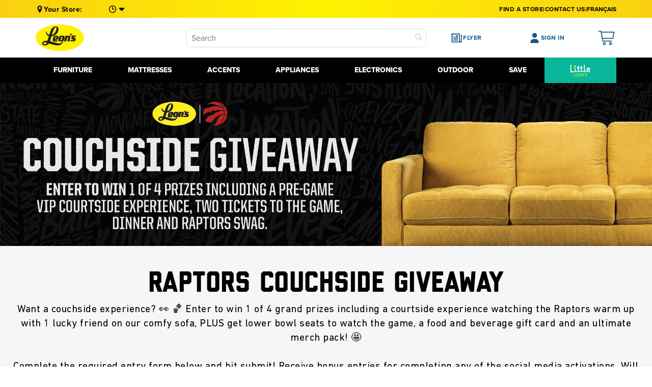

--- FILE ---
content_type: text/html; charset=utf-8
request_url: https://www.leons.ca/pages/raptors
body_size: 92162
content:
<!doctype html>



<html class="noIE" lang="en">
  
  

  <head>
<!-- Start of Shoplift scripts -->
<!-- 2026-01-08T14:50:57.0954372Z -->
<style>.shoplift-hide { opacity: 0 !important; }</style>
<style id="sl-preview-bar-hide">#preview-bar-iframe, #PBarNextFrameWrapper { display: none !important; }</style>
<script type="text/javascript">(function(rootPath, template, themeRole, themeId, isThemePreview){ /* Generated on 2026-01-12T23:55:24.4864132Z */var gt=Object.defineProperty;var mt=(R,x,V)=>x in R?gt(R,x,{enumerable:!0,configurable:!0,writable:!0,value:V}):R[x]=V;var w=(R,x,V)=>mt(R,typeof x!="symbol"?x+"":x,V);(function(){"use strict";var R=document.createElement("style");R.textContent=`#shoplift-preview-control{position:fixed;max-width:332px;height:56px;background-color:#141414;z-index:9999;bottom:20px;display:flex;border-radius:8px;box-shadow:13px 22px 7px #0000,9px 14px 7px #00000003,5px 8px 6px #0000000d,2px 4px 4px #00000017,1px 1px 2px #0000001a,0 0 #0000001a;align-items:center;margin:0 auto;left:16px;right:16px;opacity:0;transform:translateY(20px);visibility:hidden;transition:opacity .4s ease-in-out,transform .4s ease-in-out,visibility 0s .4s}#shoplift-preview-control.visible{opacity:1;transform:translateY(0);visibility:visible;transition:opacity .4s ease-in-out,transform .4s ease-in-out,visibility 0s 0s}#shoplift-preview-control *{font-family:Inter,sans-serif;color:#fff;box-sizing:border-box;font-size:16px}#shoplift-preview-variant-title{font-weight:400;line-height:140%;font-size:16px;text-align:start;letter-spacing:-.16px;flex-grow:1;text-wrap:nowrap;overflow:hidden;text-overflow:ellipsis}#shoplift-preview-variant-selector{position:relative;display:block;padding:6px 0;height:100%;min-width:0;flex:1 1 auto}#shoplift-preview-variant-menu-trigger{border:none;cursor:pointer;width:100%;background-color:transparent;padding:0 16px;border-left:1px solid #333;border-right:1px solid #333;height:100%;display:flex;align-items:center;justify-content:start;gap:8px}#shoplift-preview-variant-selector .menu-variant-label{width:24px;height:24px;border-radius:50%;padding:6px;display:flex;justify-content:center;align-items:center;font-size:12px;font-style:normal;font-weight:600;line-height:100%;letter-spacing:-.12px;flex-shrink:0}#shoplift-preview-variant-selector .preview-variant-menu{position:absolute;bottom:110%;transform:translate3d(0,20px,0);visibility:hidden;pointer-events:none;opacity:0;cursor:pointer;background-color:#141414;border:1px solid #141414;border-radius:6px;width:100%;max-height:156px;overflow-y:auto;box-shadow:0 8px 16px #0003;z-index:1;transition:opacity .3s ease-in-out,transform .3s ease-in-out,visibility 0s .3s}#shoplift-preview-variant-selector .preview-variant-menu.preview-variant-menu__visible{visibility:visible;pointer-events:auto;opacity:100;transform:translateZ(0);transition:opacity .3s ease-in-out,transform .3s ease-in-out,visibility 0s 0s}@media screen and (max-width: 400px){#shoplift-preview-variant-selector .preview-variant-menu{position:fixed;left:0;right:0;width:auto;bottom:110%}}#shoplift-preview-variant-selector .preview-variant-menu .preview-variant-menu--item{padding:12px 16px;display:flex;overflow:hidden}#shoplift-preview-variant-selector .preview-variant-menu .preview-variant-menu--item .menu-variant-label{margin-right:6px}#shoplift-preview-variant-selector .preview-variant-menu .preview-variant-menu--item span{overflow:hidden;text-overflow:ellipsis;text-wrap:nowrap;white-space:nowrap;color:#f6f6f6;font-size:14px;font-style:normal;font-weight:500}#shoplift-preview-variant-selector .preview-variant-menu .preview-variant-menu--item:hover{background-color:#545454}#shoplift-preview-variant-selector .preview-variant-menu .preview-variant-menu--item:last-of-type{border-bottom-left-radius:6px;border-bottom-right-radius:6px}#shoplift-preview-variant-selector .preview-variant-menu .preview-variant-menu--item:first-of-type{border-top-left-radius:6px;border-top-right-radius:6px}#shoplift-preview-control div:has(#shoplift-exit-preview-button){padding:0 16px}#shoplift-exit-preview-button{padding:6px 8px;font-weight:500;line-height:75%;border-radius:4px;background-color:transparent;border:none;text-decoration:none}#shoplift-exit-preview-button:hover{cursor:pointer;background-color:#333}`,document.head.appendChild(R);var x=" daum[ /]| deusu/| yadirectfetcher|(?:^|[^g])news(?!sapphire)|(?<! (?:channel/|google/))google(?!(app|/google| pixel))|(?<! cu)bots?(?:\\b|_)|(?<!(?: ya| yandex|^job|inapp;) ?)search|(?<!(?:lib))http|(?<![hg]m)score|@[a-z][\\w-]+\\.|\\(\\)|\\.com|\\b\\d{13}\\b|^<|^[\\w \\.\\-\\(?:\\):]+(?:/v?\\d+(?:\\.\\d+)?(?:\\.\\d{1,10})*?)?(?:,|$)|^[^ ]{50,}$|^\\d+\\b|^\\w+/[\\w\\(\\)]*$|^active|^ad muncher|^amaya|^avsdevicesdk/|^biglotron|^bot|^bw/|^clamav[ /]|^client/|^cobweb/|^custom|^ddg[_-]android|^discourse|^dispatch/\\d|^downcast/|^duckduckgo|^facebook|^getright/|^gozilla/|^hobbit|^hotzonu|^hwcdn/|^jeode/|^jetty/|^jigsaw|^microsoft bits|^movabletype|^mozilla/\\d\\.\\d \\(compatible;?\\)$|^mozilla/\\d\\.\\d \\w*$|^navermailapp|^netsurf|^offline|^owler|^postman|^python|^rank|^read|^reed|^rest|^rss|^snapchat|^space bison|^svn|^swcd |^taringa|^thumbor/|^track|^valid|^w3c|^webbandit/|^webcopier|^wget|^whatsapp|^wordpress|^xenu link sleuth|^yahoo|^yandex|^zdm/\\d|^zoom marketplace/|^{{.*}}$|admin|analyzer|archive|ask jeeves/teoma|bit\\.ly/|bluecoat drtr|browsex|burpcollaborator|capture|catch|check|chrome-lighthouse|chromeframe|classifier|clean|cloud|crawl|cypress/|dareboost|datanyze|dejaclick|detect|dmbrowser|download|evc-batch/|feed|firephp|gomezagent|headless|httrack|hubspot marketing grader|hydra|ibisbrowser|images|insight|inspect|iplabel|ips-agent|java(?!;)|library|mail\\.ru/|manager|measure|neustar wpm|node|nutch|offbyone|optimize|pageburst|pagespeed|parser|perl|phantomjs|pingdom|powermarks|preview|proxy|ptst[ /]\\d|reputation|resolver|retriever|rexx;|rigor|rss\\b|scan|scrape|server|sogou|sparkler/|speedcurve|spider|splash|statuscake|synapse|synthetic|tools|torrent|trace|transcoder|url|virtuoso|wappalyzer|watch|webglance|webkit2png|whatcms/|zgrab",V=/bot|spider|crawl|http|lighthouse/i,D;function W(){if(D instanceof RegExp)return D;try{D=new RegExp(x,"i")}catch{D=V}return D}function J(c){return!!c&&W().test(c)}class M{constructor(){w(this,"timestamp");this.timestamp=new Date}}class Y extends M{constructor(e,i,s){super();w(this,"type");w(this,"testId");w(this,"hypothesisId");this.type=3,this.testId=e,this.hypothesisId=i,this.timestamp=s}}class Z extends M{constructor(e){super();w(this,"type");w(this,"path");this.type=4,this.path=e}}class Q extends M{constructor(e){super();w(this,"type");w(this,"cart");this.type=5,this.cart=e}}class N extends Error{constructor(){super();w(this,"isBot");this.isBot=!0}}function X(c,t,e){for(const i of t.selectors){const s=c.querySelectorAll(i.cssSelector);for(let r=0;r<s.length;r++)e(t.testId,t.hypothesisId)}q(c,t,(i,s,r,n,o)=>o(s,r),e)}function L(c,t,e){for(const i of t.selectors)U(c,t.testId,t.hypothesisId,i,e??(()=>{}));q(c,t,U,e??(()=>{}))}function F(c){return c.urlPatterns.reduce((t,e)=>{switch(e.operator){case"contains":return t+`.*${e}.*`;case"endsWith":return t+`.*${e}`;case"startsWith":return t+`${e}.*`}},"")}function q(c,t,e,i){new MutationObserver(()=>{for(const r of t.selectors)e(c,t.testId,t.hypothesisId,r,i)}).observe(c.documentElement,{childList:!0,subtree:!0})}function U(c,t,e,i,s){const r=c.querySelectorAll(i.cssSelector);for(let n=0;n<r.length;n++){let o=r.item(n);if(o instanceof HTMLElement&&o.dataset.shoplift!==""){o.dataset.shoplift="";for(const a of i.actions.sort(at))o=tt(c,i.cssSelector,o,a)}}return r.length>0&&s?(s(t,e),!0):!1}function tt(c,t,e,i){switch(i.type){case"innerHtml":e.innerHTML=i.value;break;case"attribute":et(e,i.scope,i.value);break;case"css":it(c,t,i.value);break;case"js":st(c,e,i);break;case"copy":return rt(e);case"remove":ot(e);break;case"move":nt(e,parseInt(i.value));break}return e}function et(c,t,e){c.setAttribute(t,e)}function it(c,t,e){var s;const i=c.createElement("style");i.innerHTML=`${t} { ${e} }`,(s=c.getElementsByTagName("head")[0])==null||s.appendChild(i)}function st(c,t,e){Function("document","element",`"use strict"; ${e.value}`)(c,t)}function rt(c){const t=c.cloneNode(!0);if(!c.parentNode)throw"Can't copy node outside of DOM";return c.parentNode.insertBefore(t,c.nextSibling),t}function ot(c){c.remove()}function nt(c,t){if(t===0)return;const e=Array.prototype.slice.call(c.parentElement.children).indexOf(c),i=Math.min(Math.max(e+t,0),c.parentElement.children.length-1);c.parentElement.children.item(i).insertAdjacentElement(t>0?"afterend":"beforebegin",c)}function at(c,t){return z(c)-z(t)}function z(c){return c.type==="copy"||c.type==="remove"?0:1}var k=(c=>(c[c.Template=0]="Template",c[c.Theme=1]="Theme",c[c.UrlRedirect=2]="UrlRedirect",c[c.Script=3]="Script",c[c.Dom=4]="Dom",c[c.Price=5]="Price",c))(k||{});const lt="data:image/svg+xml,%3csvg%20width='12'%20height='12'%20viewBox='0%200%2012%2012'%20fill='none'%20xmlns='http://www.w3.org/2000/svg'%3e%3cpath%20d='M9.96001%207.90004C9.86501%207.90004%209.77001%207.86504%209.69501%207.79004L6.43501%204.53004C6.19501%204.29004%205.80501%204.29004%205.56501%204.53004L2.30501%207.79004C2.16001%207.93504%201.92001%207.93504%201.77501%207.79004C1.63001%207.64504%201.63001%207.40504%201.77501%207.26004L5.03501%204.00004C5.56501%203.47004%206.43001%203.47004%206.96501%204.00004L10.225%207.26004C10.37%207.40504%2010.37%207.64504%2010.225%207.79004C10.15%207.86004%2010.055%207.90004%209.96001%207.90004Z'%20fill='white'/%3e%3c/svg%3e",ct="data:image/svg+xml,%3csvg%20width='14'%20height='24'%20viewBox='0%200%2014%2024'%20fill='none'%20xmlns='http://www.w3.org/2000/svg'%3e%3cpath%20d='M12.3976%2014.5255C12.2833%2013.8788%2012.0498%2013.3024%2011.6952%2012.7961C11.3416%2012.2898%2010.9209%2011.8353%2010.4353%2011.4317C9.94868%2011.0291%209.43546%2010.6488%208.89565%2010.292C8.48487%2010.049%208.09577%209.78565%207.72637%209.50402C7.35697%209.2224%207.08016%208.89503%206.89694%208.51987C6.71273%208.14471%206.67826%207.69533%206.79055%207.1697C6.86345%206.83216%206.97476%206.54647%207.12351%206.31162C7.27324%206.07778%207.47124%205.89986%207.7175%205.77684C7.96377%205.65483%208.21989%205.59383%208.48389%205.59383C8.88087%205.59383%209.17639%205.7016%209.3734%205.91714C9.56943%206.13268%209.68271%206.42345%209.71424%206.78946C9.74576%207.15547%209.72015%207.55401%209.63839%207.98509C9.55663%208.41617%209.43645%208.84724%209.27687%209.27934L13.5127%208.80149C13.9638%207.52656%2014.1017%206.42447%2013.9264%205.49725C13.751%204.56901%2013.2664%203.85122%2012.4724%203.34491C12.239%203.19648%2011.9779%203.07041%2011.6893%202.96569L12.0026%201.50979L9.86397%200L7.3875%201.50979L7.11169%202.78878C6.65166%202.8874%206.21724%203.01957%205.8114%203.19038C4.85292%203.594%204.06684%204.15115%203.45117%204.86385C2.83452%205.57655%202.42571%206.40108%202.22378%207.33847C2.06616%208.06947%202.04942%208.70796%202.17551%209.25087C2.30061%209.7948%202.52028%2010.2828%202.8355%2010.7139C3.14974%2011.145%203.51816%2011.5344%203.93977%2011.881C4.36039%2012.2288%204.782%2012.5521%205.20164%2012.851C5.68334%2013.1702%206.13844%2013.5169%206.56497%2013.8921C6.99052%2014.2672%207.31954%2014.7125%207.55004%2015.228C7.78055%2015.7445%207.81502%2016.3769%207.65347%2017.1262C7.56482%2017.5389%207.43676%2017.8765%207.27028%2018.1388C7.10381%2018.4011%206.89596%2018.5983%206.64772%2018.7295C6.3985%2018.8606%206.12071%2018.9267%205.8114%2018.9267C5.21641%2018.9267%204.79776%2018.6034%204.62833%2018.1632C4.4589%2017.7229%204.47367%2017.2583%204.60075%2016.5639C4.72782%2015.8705%205.05092%2015.1395%205.37107%2014.3699H1.17665C1.17665%2014.3699%200.207341%2016.1115%200.0310135%2017.6762C-0.0655232%2018.5302%200.0635208%2019.2653%200.41519%2019.8844C0.76686%2020.5036%201.33032%2020.9814%202.10655%2021.319C2.39222%2021.443%202.7104%2021.5447%203.05813%2021.623L2.54589%2024H7.17473L7.7047%2021.5386C8.08493%2021.442%208.43857%2021.3231%208.76562%2021.1787C9.73985%2020.7476%2010.52%2020.1427%2011.1071%2019.3649C11.6932%2018.5871%2012.0873%2017.7291%2012.2892%2016.7917C12.4744%2015.9295%2012.5099%2015.1741%2012.3966%2014.5275L12.3976%2014.5255Z'%20fill='white'/%3e%3c/svg%3e";async function dt(c){let t=c.replace(/-/g,"+").replace(/_/g,"/");for(;t.length%4;)t+="=";const e=atob(t),i=Uint8Array.from(e,n=>n.charCodeAt(0)),s=new Blob([i]).stream().pipeThrough(new DecompressionStream("gzip")),r=await new Response(s).text();return JSON.parse(r)}function O(c,t){return typeof t=="string"&&/\d{4}-\d{2}-\d{2}T\d{2}:\d{2}:\d{2}.\d+(?:Z|[+-]\d+)/.test(t)?new Date(t):t}function H(c,t){return t}function E(c,t=!1,e=!1,i=","){const s=c/100;if(e){const n=Math.round(s).toLocaleString("en-US");return i!==","?n.replace(/,/g,i):n}else{const r=t?",":".",n=s.toFixed(2).split("."),o=parseInt(n[0],10),a=n[1]??"00",l=o.toLocaleString("en-US");return i!==","?`${l.replace(/,/g,i)}${r}${a}`:t?`${l.replace(/,/g,".")}${r}${a}`:`${l}${r}${a}`}}function $(c,t,e,i){const s=t.replace("{{amount}}",E(c,!1,!1)).replace("{{amount_no_decimals}}",E(c,!1,!0)).replace("{{amount_with_comma_separator}}",E(c,!0,!1)).replace("{{amount_no_decimals_with_comma_separator}}",E(c,!0,!0)).replace("{{amount_with_space_separator}}",E(c,!1,!1," ")).replace("{{amount_no_decimals_with_space_separator}}",E(c,!1,!0," ")).replace("{{amount_with_apostrophe_separator}}",E(c,!1,!1,"'")).replace("{{amount_no_decimals_with_apostrophe_separator}}",E(c,!1,!0,"'")).replace("{{amount_with_period_and_space_separator}}",E(c,!1,!1,". ")).replace("{{amount_no_decimals_with_period_and_space_separator}}",E(c,!1,!0,". "));return i?`${s} ${e}`:s}function B(c){return c.replace(/[^\d.,\s-]/g,"").trim()}function ht(c){const t=new Map;for(const[e,i,s]of c.v)t.set(e,{priceInCents:i,compareAtPriceInCents:s});return t}function pt(c,t,e,i){const{priceInCents:s,compareAtPriceInCents:r}=e,{mf:n,c:o,cce:a}=i;if(c.getAttribute("data-sl-attribute-p")===t)c.innerHTML=$(s,n,o,a);else if(c.getAttribute("data-sl-attribute-cap")===t)r<=0||r<=s?c.remove():c.innerHTML=$(r,n,o,a);else if(c.getAttribute("data-sl-attribute-discount")===t&&!(r<=0||r<=s)){const h=Math.round((r-s)/r*100),u=B($(r-s,n,o,!1)),p=c.getAttribute("data-sl-format")||"percent";p==="percent"?c.textContent=`-${h}%`:p==="amount"?c.textContent=`-${u}`:p==="both"&&(c.textContent=`-${h}% (-${u})`)}}function ut(c){const t=[],e={id:"url-pattern",operator:"contains",value:"/"};for(const[i,s,r]of c.v){t.push({id:`p-${i}`,cssSelector:`[data-sl-attribute-p="${i}"]`,urlPatterns:[e],actions:[{id:`p-action-${i}`,type:"innerHtml",scope:"price",value:$(s,c.mf,c.c,c.cce)}]});const n=r<=0||r<=s;if(t.push({id:`cap-${i}`,cssSelector:`[data-sl-attribute-cap="${i}"]`,urlPatterns:[e],actions:[{id:`cap-action-${i}`,type:n?"remove":"innerHtml",scope:"compare-at-price",value:n?"":$(r,c.mf,c.c,c.cce)}]}),!n&&r>s){const o=Math.round((r-s)/r*100),a=B($(r-s,c.mf,c.c,!1));t.push({id:`d-${i}`,cssSelector:`[data-sl-attribute-discount="${i}"]`,urlPatterns:[e],actions:[{id:`d-action-${i}`,type:"js",scope:null,value:`(function(doc, el) {              var format = el.getAttribute('data-sl-format') || 'percent';              if (format === 'percent') {                el.textContent = '-${o}%';              } else if (format === 'amount') {                el.textContent = '-${a}';              } else if (format === 'both') {                el.textContent = '-${o}% (-${a})';              }            })`}]})}}return t}let G=!1;class ft{constructor(t,e,i,s,r,n,o,a,l,h,u){w(this,"DATA_SL_ATTRIBUTE_P","data-sl-attribute-p");w(this,"DATA_SL_TEST_ID","data-sl-test-id");w(this,"VIEWPORT_TRACK_THRESHOLD",.5);w(this,"temporarySessionKey","Shoplift_Session");w(this,"essentialSessionKey","Shoplift_Essential");w(this,"analyticsSessionKey","Shoplift_Analytics");w(this,"priceSelectorsSessionKey","Shoplift_PriceSelectors");w(this,"legacySessionKey");w(this,"cssHideClass");w(this,"testConfigs");w(this,"inactiveTestConfigs");w(this,"testsFilteredByAudience");w(this,"sendPageView");w(this,"shopliftDebug");w(this,"gaConfig");w(this,"getCountryTimeout");w(this,"state");w(this,"shopifyAnalyticsId");w(this,"cookie",document.cookie);w(this,"isSyncing",!1);w(this,"isSyncingGA",!1);w(this,"fetch");w(this,"localStorageSet");w(this,"localStorageGet");w(this,"sessionStorageSet",window.sessionStorage.setItem.bind(window.sessionStorage));w(this,"sessionStorageGet",window.sessionStorage.getItem.bind(window.sessionStorage));w(this,"urlParams",new URLSearchParams(window.location.search));w(this,"device");w(this,"logHistory");w(this,"activeViewportObservers",new Map);w(this,"_priceTestProductIds",null);this.shop=t,this.host=e,this.eventHost=i,this.disableReferrerOverride=a,this.logHistory=[],this.legacySessionKey=`SHOPLIFT_SESSION_${this.shop}`,this.cssHideClass=s?"shoplift-hide":"",this.testConfigs=h.map(d=>({...d,startAt:new Date(d.startAt),statusHistory:d.statusHistory.map(v=>({...v,createdAt:new Date(v.createdAt)}))})),this.inactiveTestConfigs=u,this.sendPageView=!!r,this.shopliftDebug=n===!0,this.gaConfig=o!=={"sendEvents":true,"mode":"gtag"}?o:{sendEvents:!1},this.fetch=window.fetch.bind(window),this.localStorageSet=window.localStorage.setItem.bind(window.localStorage),this.localStorageGet=window.localStorage.getItem.bind(window.localStorage);const p=this.getDeviceType();this.device=p!=="tablet"?p:"mobile",this.state=this.loadState(),this.shopifyAnalyticsId=this.getShopifyAnalyticsId(),this.testsFilteredByAudience=h.filter(d=>d.status=="active"),this.getCountryTimeout=l===1000?1e3:l,this.log("State Loaded",JSON.stringify(this.state))}deriveCategoryFromExistingTests(){if(!this.state.temporary.testCategory&&this.state.essential.visitorTests.length>0){const t=this.state.essential.visitorTests.some(e=>{if(!e.hypothesisId)return!1;const i=this.getHypothesis(e.hypothesisId);return i&&["theme","basicScript","price"].includes(i.type)});this.state.temporary.testCategory=t?"global":"conditional",this.persistTemporaryState(),this.log("Derived test category from existing visitorTests: %s",this.state.temporary.testCategory)}}async init(){var t;try{if(this.log("Shoplift script initializing"),window.Shopify&&window.Shopify.designMode){this.log("Skipping script for design mode");return}if(window.location.href.includes("slScreenshot=true")){this.log("Skipping script for screenshot");return}if(window.location.hostname.endsWith(".edgemesh.com")){this.log("Skipping script for preview");return}if(window.location.href.includes("isShopliftMerchant")){const i=this.urlParams.get("isShopliftMerchant")==="true";this.log("Setting merchant session to %s",i),this.state.temporary.isMerchant=i,this.persistTemporaryState()}if(this.state.temporary.isMerchant){this.log("Setting up preview for merchant"),typeof window.shoplift!="object"&&this.setShopliftStub(),this.state.temporary.previewConfig||this.hidePage(),await this.initPreview(),(t=document.querySelector("#sl-preview-bar-hide"))==null||t.remove();return}if(this.state.temporary.previewConfig=void 0,J(navigator.userAgent))return;if(navigator.userAgent.includes("Chrome/118")){this.log("Random: %o",[Math.random(),Math.random(),Math.random()]);const i=await this.makeRequest({url:`${this.eventHost}/api/v0/events/ip`,method:"get"}).then(s=>s==null?void 0:s.json());this.log(`IP: ${i}`),this.makeRequest({url:`${this.eventHost}/api/v0/logs`,method:"post",data:JSON.stringify(this.debugState(),H)}).catch()}if(this.shopifyAnalyticsId=this.getShopifyAnalyticsId(),this.monitorConsentChange(),this.checkForThemePreview())return;if(!this.disableReferrerOverride&&this.state.temporary.originalReferrer!=null){this.log(`Overriding referrer from '${document.referrer}' to '${this.state.temporary.originalReferrer}'`);const i=this.state.temporary.originalReferrer;delete this.state.temporary.originalReferrer,this.persistTemporaryState(),Object.defineProperty(document,"referrer",{get:()=>i,enumerable:!0,configurable:!0})}if(await this.refreshVisitor(this.shopifyAnalyticsId),await this.handleVisitorTest()){this.log("Redirecting for visitor test");return}this.setShoplift(),this.showPage(),this.ensureCartAttributesForExistingPriceTests(!1),await this.finalize(),console.log("SHOPLIFT SCRIPT INITIALIZED!")}catch(e){if(e instanceof N)return;throw e}finally{typeof window.shoplift!="object"&&this.setShopliftStub()}}getVariantColor(t){switch(t){case"a":return{text:"#141414",bg:"#E2E2E2"};case"b":return{text:"rgba(255, 255, 255, 1)",bg:"rgba(37, 99, 235, 1)"}}}getDefaultVariantTitle(t){return t.title?t.title:t.type==="price"?t.isControl?"Original prices":"Variant prices":t.isControl?"Original":"Untitled variant "+t.label.toUpperCase()}async initPreview(){const t=this.urlParams.get("previewConfig");if(t){this.state.temporary.previewConfig=void 0,this.log("Setting up the preview"),this.log("Found preview config, writing to temporary state");const e=await dt(t);if(this.state.temporary.previewConfig=e,this.state.temporary.previewConfig.testTypeCategory===k.Price){this.hidePage(!0);const s=this.state.temporary.previewConfig;let r=`${this.host}/api/dom-selectors/${s.storeId}/${s.testId}/${s.isDraft||!1}`;s.shopifyProductId&&(r+=`?productId=${s.shopifyProductId}`);const n=await this.makeJsonRequest({method:"get",url:r}).catch(o=>(this.log("Error getting domSelectors",o),null));s.variants.forEach(o=>{var a;return o.domSelectors=(a=n[o.id])==null?void 0:a.domSelectors})}this.persistTemporaryState();const i=new URL(window.location.toString());i.searchParams.delete("previewConfig"),this.queueRedirect(i)}else if(this.state.temporary.previewConfig){this.showPage();const e=this.state.temporary.previewConfig;e.testTypeCategory===k.Template&&this.handleTemplatePreview(e)&&this.initPreviewControls(e),e.testTypeCategory===k.UrlRedirect&&this.handleUrlPreview(e)&&this.initPreviewControls(e),e.testTypeCategory===k.Script&&this.handleScriptPreview(e)&&this.initPreviewControls(e),e.testTypeCategory===k.Price&&await this.handlePricePreview(e)&&this.initPreviewControls(e)}}initPreviewControls(t){document.addEventListener("DOMContentLoaded",()=>{const e=t.variants.find(v=>v.id===t.currentVariant),i=(e==null?void 0:e.label)||"a",s=t.variants,r=document.createElement("div");r.id="shoplift-preview-control";const n=document.createElement("div"),o=document.createElement("img");o.src=ct,o.height=24,o.width=14,n.style.padding="0 16px",n.style.lineHeight="100%",n.appendChild(o),r.appendChild(n);const a=document.createElement("div");a.id="shoplift-preview-variant-selector";const l=document.createElement("button");l.id="shoplift-preview-variant-menu-trigger";const h=document.createElement("div");h.className="menu-variant-label",h.style.backgroundColor=this.getVariantColor(i).bg,h.style.color=this.getVariantColor(i).text,h.innerText=i.toUpperCase(),l.appendChild(h);const u=document.createElement("span");if(u.id="shoplift-preview-variant-title",u.innerText=e?this.getDefaultVariantTitle(e):"Untitled variant "+i.toUpperCase(),l.appendChild(u),s.length>1){const v=document.createElement("img");v.src=lt,v.width=12,v.height=12,v.style.height="12px",v.style.width="12px",l.appendChild(v);const T=document.createElement("div");T.className="preview-variant-menu";for(const m of t.variants.filter(C=>C.id!==t.currentVariant)){const C=document.createElement("div");C.className="preview-variant-menu--item";const A=document.createElement("div");A.className="menu-variant-label",A.style.backgroundColor=this.getVariantColor(m.label).bg,A.style.color=this.getVariantColor(m.label).text,A.style.flexShrink="0",A.innerText=m.label.toUpperCase(),C.appendChild(A);const y=document.createElement("span");y.innerText=this.getDefaultVariantTitle(m),C.appendChild(y),C.addEventListener("click",()=>{this.pickVariant(m.id)}),T.appendChild(C)}a.appendChild(T),l.addEventListener("click",()=>{T.className!=="preview-variant-menu preview-variant-menu__visible"?T.classList.add("preview-variant-menu__visible"):T.classList.remove("preview-variant-menu__visible")}),document.addEventListener("click",m=>{m.target instanceof Element&&!l.contains(m.target)&&T.className==="preview-variant-menu preview-variant-menu__visible"&&T.classList.remove("preview-variant-menu__visible")})}else l.style.pointerEvents="none",h.style.margin="0";a.appendChild(l),r.appendChild(a);const p=document.createElement("div"),d=document.createElement("button");d.id="shoplift-exit-preview-button",d.innerText="Exit",p.appendChild(d),d.addEventListener("click",()=>{this.exitPreview()}),r.appendChild(p),document.body.appendChild(r),requestAnimationFrame(()=>{r.classList.add("visible")})}),this.ensureCartAttributesForExistingPriceTests(!0)}pickVariant(t){var e,i,s,r;if(this.state.temporary.previewConfig){const n=this.state.temporary.previewConfig,o=new URL(window.location.toString());if(n.testTypeCategory===k.UrlRedirect){const a=(e=n.variants.find(l=>l.id===n.currentVariant))==null?void 0:e.redirectUrl;if(o.pathname===a){const l=(i=n.variants.find(h=>h.id===t))==null?void 0:i.redirectUrl;l&&(o.pathname=l)}}if(n.testTypeCategory===k.Template){const a=(s=n.variants.find(l=>l.id===n.currentVariant))==null?void 0:s.pathName;if(a&&o.pathname===a){const l=(r=n.variants.find(h=>h.id===t))==null?void 0:r.pathName;l&&l!==a&&(o.pathname=l)}}n.currentVariant=t,this.persistTemporaryState(),this.queueRedirect(o)}}exitPreview(){var e,i,s,r;const t=new URL(window.location.toString());if(((e=this.state.temporary.previewConfig)==null?void 0:e.testTypeCategory)===k.Template&&t.searchParams.delete("view"),((i=this.state.temporary.previewConfig)==null?void 0:i.testTypeCategory)===k.Script&&t.searchParams.delete("slVariant"),((s=this.state.temporary.previewConfig)==null?void 0:s.testTypeCategory)===k.UrlRedirect){const o=this.state.temporary.previewConfig.variants.filter(l=>!l.isControl&&l.redirectUrl!==null).map(l=>l.redirectUrl),a=(r=this.state.temporary.previewConfig.variants.find(l=>l.label==="a"))==null?void 0:r.redirectUrl;o.includes(t.pathname)&&a&&(t.pathname=a)}this.state.temporary.previewConfig=void 0,this.persistTemporaryState(),this.hidePage(),this.queueRedirect(t)}handleTemplatePreview(t){const e=t.currentVariant,i=t.variants.find(a=>a.id===e);if(!i)return!1;const s=t.variants.find(a=>a.isControl);if(!s)return!1;this.log("Setting up template preview for type",s.type);const r=new URL(window.location.toString()),n=r.searchParams.get("view"),o=i.type===s.type;return!o&&!i.isControl&&template.suffix===s.affix&&this.typeFromTemplate()===s.type&&i.pathName!==null?(this.log("Hit control template type, redirecting to the variant url"),this.hidePage(),r.pathname=i.pathName,this.queueRedirect(r),!0):(!i.isControl&&this.typeFromTemplate()==i.type&&template.suffix===s.affix&&o&&n!==(i.affix||"__DEFAULT__")&&(this.log("Template type and affix match control, updating the view param"),r.searchParams.delete("view"),this.log("Setting the new viewParam to",i.affix||"__DEFAULT__"),this.hidePage(),r.searchParams.set("view",i.affix||"__DEFAULT__"),this.queueRedirect(r)),n!==null&&n!==i.affix&&(r.searchParams.delete("view"),this.hidePage(),this.queueRedirect(r)),!0)}handleUrlPreview(t){var n;const e=t.currentVariant,i=t.variants.find(o=>o.id===e),s=(n=t.variants.find(o=>o.isControl))==null?void 0:n.redirectUrl;if(!i)return!1;this.log("Setting up URL redirect preview");const r=new URL(window.location.toString());return r.pathname===s&&!i.isControl&&i.redirectUrl!==null&&(this.log("Url matches control, redirecting"),this.hidePage(),r.pathname=i.redirectUrl,this.queueRedirect(r)),!0}handleScriptPreview(t){const e=t.currentVariant,i=t.variants.find(n=>n.id===e);if(!i)return!1;this.log("Setting up script preview");const s=new URL(window.location.toString());return s.searchParams.get("slVariant")!==i.id&&(this.log("current id doesn't match the variant, redirecting"),s.searchParams.delete("slVariant"),this.log("Setting the new slVariantParam"),this.hidePage(),s.searchParams.set("slVariant",i.id),this.queueRedirect(s)),!0}async handlePricePreview(t){const e=t.currentVariant,i=t.variants.find(s=>s.id===e);return i?(this.log("Setting up price preview"),i.domSelectors&&i.domSelectors.length>0&&(L(document,{testId:t.testId,hypothesisId:i.id,selectors:i.domSelectors}),this.ensureCartAttributesForExistingPriceTests(!0)),!0):!1}async finalize(){const t=await this.getCartState();t!==null&&this.queueCartUpdate(t),this.pruneStateAndSave(),await this.syncAllEvents()}setShoplift(){this.log("Setting up public API");const e=this.urlParams.get("slVariant")==="true",i=e?null:this.urlParams.get("slVariant");window.shoplift={isHypothesisActive:async s=>{if(this.log("Script checking variant for hypothesis '%s'",s),e)return this.log("Forcing variant for hypothesis '%s'",s),!0;if(i!==null)return this.log("Forcing hypothesis '%s'",i),s===i;const r=this.testConfigs.find(o=>o.hypotheses.some(a=>a.id===s));if(!r)return this.log("No test found for hypothesis '%s'",s),!1;const n=this.state.essential.visitorTests.find(o=>o.testId===r.id);return n?(this.log("Active visitor test found",s),n.hypothesisId===s):(await this.manuallySplitVisitor(r),this.testConfigs.some(o=>o.hypotheses.some(a=>a.id===s&&this.state.essential.visitorTests.some(l=>l.hypothesisId===a.id))))},setAnalyticsConsent:async s=>{await this.onConsentChange(s,!0)},getVisitorData:()=>({visitor:this.state.analytics.visitor,visitorTests:this.state.essential.visitorTests.filter(s=>!s.isInvalid).map(s=>{const{shouldSendToGa:r,savedAt:n,...o}=s;return o})})}}setShopliftStub(){this.log("Setting up stubbed public API");const e=this.urlParams.get("slVariant")==="true",i=e?null:this.urlParams.get("slVariant");window.shoplift={isHypothesisActive:s=>Promise.resolve(e||s===i),setAnalyticsConsent:()=>Promise.resolve(),getVisitorData:()=>({visitor:null,visitorTests:[]})}}async manuallySplitVisitor(t){this.log("Starting manual split for test '%s'",t.id),await this.handleVisitorTest([t]),this.saveState(),this.syncAllEvents()}async handleVisitorTest(t){await this.filterTestsByAudience(this.testConfigs,this.state.analytics.visitor??this.buildBaseVisitor(),this.state.essential.visitorTests),this.deriveCategoryFromExistingTests(),this.clearStaleReservations();let e=t?t.filter(i=>this.testsFilteredByAudience.some(s=>s.id===i.id)):[...this.testsForUrl(this.testsFilteredByAudience),...this.domTestsForUrl(this.testsFilteredByAudience)];try{if(e.length===0)return this.log("No tests found"),!1;this.log("Checking for existing visitor test on page");const i=this.getCurrentVisitorHypothesis(e);if(i){this.log("Found current visitor test");const a=this.considerRedirect(i);return a&&(this.log("Redirecting for current visitor test"),this.redirect(i)),a}const s=this.getReservationForCurrentPage();if(s){this.log("Found matching reservation for current page: %s",s.testId);const a=this.getHypothesis(s.hypothesisId);if(a){a.type!=="price"&&this.realizeReservationForCriteria(s.entryCriteriaKey);const l=this.considerRedirect(a);return l&&this.redirect(a),l}}this.log("No active test relation for test page");const r=this.testsForUrl(this.inactiveTestConfigs.filter(a=>this.testIsPaused(a)&&a.hypotheses.some(l=>this.state.essential.visitorTests.some(h=>h.hypothesisId===l.id)))).map(a=>a.id);if(r.length>0)return this.log("Visitor has paused tests for test page, skipping test assignment: %o",r),!1;if(!this.state.temporary.testCategory){const a=this.testsFilteredByAudience.filter(h=>this.isGlobalEntryCriteria(this.getEntryCriteriaKey(h))),l=this.testsFilteredByAudience.filter(h=>!this.isGlobalEntryCriteria(this.getEntryCriteriaKey(h)));if(this.log("Category dice roll - global tests: %o, conditional tests: %o",a.map(h=>({id:h.id,title:h.title,criteria:this.getEntryCriteriaKey(h)})),l.map(h=>({id:h.id,title:h.title,criteria:this.getEntryCriteriaKey(h)}))),a.length>0&&l.length>0){const h=a.length,u=l.length,p=h+u,d=Math.random()*p;this.state.temporary.testCategory=d<h?"global":"conditional",this.log("Category dice roll: rolled %.2f of %d (global weight: %d, conditional weight: %d), selected '%s'",d,p,h,u,this.state.temporary.testCategory)}else a.length>0?(this.state.temporary.testCategory="global",this.log("Only global tests available, setting category to global")):(this.state.temporary.testCategory="conditional",this.log("Only conditional tests available, setting category to conditional"));this.persistTemporaryState()}const n=this.state.temporary.testCategory;if(this.log("Visitor test category: %s",n),n==="global"){const a=this.testsFilteredByAudience.filter(l=>!this.isGlobalEntryCriteria(this.getEntryCriteriaKey(l)));for(const l of a)this.markTestAsBlocked(l,"category:global");e=e.filter(l=>this.isGlobalEntryCriteria(this.getEntryCriteriaKey(l)))}else{const a=this.testsFilteredByAudience.filter(l=>this.isGlobalEntryCriteria(this.getEntryCriteriaKey(l)));for(const l of a)this.markTestAsBlocked(l,"category:conditional");e=e.filter(l=>!this.isGlobalEntryCriteria(this.getEntryCriteriaKey(l)))}if(e.length===0)return this.log("No tests remaining after category filter"),!1;this.createReservations(e);const o=this.getReservationForCurrentPage();if(o&&!o.isRealized){const a=this.getHypothesis(o.hypothesisId);if(a){a.type!=="price"&&this.realizeReservationForCriteria(o.entryCriteriaKey);const l=this.considerRedirect(a);return l&&(this.log("Redirecting for new test"),this.redirect(a)),l}}return!1}finally{this.includeInDomTests(),this.saveState()}}includeInDomTests(){this.applyControlForAudienceFilteredPriceTests();const t=this.getDomTestsForCurrentUrl(),e=this.getVisitorDomHypothesis(t);for(const i of t){this.log("Evaluating dom test '%s'",i.id);const s=i.hypotheses.some(d=>d.type==="price");if(this.state.essential.visitorTests.find(d=>d.testId===i.id&&d.isInvalid&&!d.hypothesisId)){if(this.log("Visitor is blocked from test '%s', applying control prices if price test",i.id),s){const d=i.hypotheses.find(v=>v.isControl);d!=null&&d.priceData&&(this.applyPriceTestWithMapLookup(i.id,d,[d],()=>{this.log("Control prices applied for blocked visitor, no metrics tracked")}),this.updatePriceTestHiddenInputs(i.id,"control",!1))}continue}const n=this.getReservationForTest(i.id);let o=null,a=!1;const l=e.find(d=>i.hypotheses.some(v=>d.id===v.id));if(n)o=this.getHypothesis(n.hypothesisId)??null,this.log("Using reserved hypothesis '%s' for test '%s'",n.hypothesisId,i.id);else if(l)o=l,this.log("Using existing hypothesis assignment for test '%s'",i.id);else if(s){const d=this.visitorActiveTestTypeWithReservations();d?(a=!0,this.log("Visitor already in test type '%s', treating as non-test for price test '%s'",d,i.id)):o=this.pickHypothesis(i)}else o=this.pickHypothesis(i);if(a&&s){const d=i.hypotheses.find(v=>v.isControl);d!=null&&d.priceData&&(this.log("Applying control prices for non-test visitor on price test '%s' (Map-based)",i.id),this.applyPriceTestWithMapLookup(i.id,d,[d],()=>{this.log("Control prices applied for non-test visitor, no metrics tracked")}),this.updatePriceTestHiddenInputs(i.id,"control",!1));continue}if(!o){this.log("Failed to pick hypothesis for test");continue}const h=i.bayesianRevision??4,u=o.type==="price",p=h>=5;if(u&&p){if(this.log(`Price test with Map-based lookup (v${h}): ${i.id}`),!o.priceData){this.log("No price data for hypothesis '%s', skipping",o.id);continue}const d=o.isControl?"control":"variant";this.log(`Setting up Map-based price test for ${d} (test: ${i.id})`),this.applyPriceTestWithMapLookup(i.id,o,i.hypotheses,v=>{const T=this.getReservationForTest(v);T&&!T.isRealized&&T.entryCriteriaKey?this.realizeReservationForCriteria(T.entryCriteriaKey):this.queueAddVisitorToTest(v,o),this.saveState(),this.queuePageView(window.location.pathname),this.syncAllEvents()});continue}if(u&&!p){this.log(`Price test without viewport tracking (v${h}): ${i.id}`);const d=this.getDomSelectorsForHypothesis(o);if(d.length===0)continue;L(document,{testId:i.id,hypothesisId:o.id,selectors:d},v=>{this.queueAddVisitorToTest(v,o),this.saveState(),this.queuePageView(window.location.pathname),this.syncAllEvents()});continue}if(!o.domSelectors||o.domSelectors.length===0){this.log("No selectors found, skipping hypothesis");continue}L(document,{testId:i.id,hypothesisId:o.id,selectors:o.domSelectors},d=>{this.queueAddVisitorToTest(d,o),this.saveState(),this.queuePageView(window.location.pathname),this.syncAllEvents()})}}considerRedirect(t){if(this.log("Considering redirect for hypothesis '%s'",t.id),t.isControl)return this.log("Skipping redirect for control"),!1;if(t.type==="basicScript"||t.type==="manualScript")return this.log("Skipping redirect for script test"),!1;const e=this.state.essential.visitorTests.find(n=>n.hypothesisId===t.id),i=new URL(window.location.toString()),r=new URLSearchParams(window.location.search).get("view");if(t.type==="theme"){if(!(t.themeId===themeId)){if(this.log("Theme id '%s' is not hypothesis theme ID '%s'",t.themeId,themeId),e&&e.themeId!==t.themeId&&(e.themeId===themeId||!this.isThemePreview()))this.log("On old theme, redirecting and updating local visitor"),e.themeId=t.themeId;else if(this.isThemePreview())return this.log("On non-test theme, skipping redirect"),!1;return this.log("Hiding page to redirect for theme test"),this.hidePage(),!0}return!1}else if(t.type!=="dom"&&t.type!=="price"&&t.affix!==template.suffix&&t.affix!==r||t.redirectPath&&!i.pathname.endsWith(t.redirectPath))return this.log("Hiding page to redirect for template test"),this.hidePage(),!0;return this.log("Not redirecting"),!1}redirect(t){if(this.log("Redirecting to hypothesis '%s'",t.id),t.isControl)return;const e=new URL(window.location.toString());if(e.searchParams.delete("view"),t.redirectPath){const i=RegExp("^(/w{2}-w{2})/").exec(e.pathname);if(i&&i.length>1){const s=i[1];e.pathname=`${s}${t.redirectPath}`}else e.pathname=t.redirectPath}else t.type==="theme"?(e.searchParams.set("_ab","0"),e.searchParams.set("_fd","0"),e.searchParams.set("_sc","1"),e.searchParams.set("preview_theme_id",t.themeId.toString())):t.type!=="urlRedirect"&&e.searchParams.set("view",t.affix);this.queueRedirect(e)}async refreshVisitor(t){if(t===null||!this.state.essential.isFirstLoad||!this.testConfigs.some(i=>i.visitorOption!=="all"))return;this.log("Refreshing visitor"),this.hidePage();const e=await this.getVisitor(t);e&&e.id&&this.updateLocalVisitor(e)}buildBaseVisitor(){return{shopifyAnalyticsId:this.shopifyAnalyticsId,device:this.device,country:null,...this.state.essential.initialState}}getInitialState(){const t=this.getUTMValue("utm_source")??"",e=this.getUTMValue("utm_medium")??"",i=this.getUTMValue("utm_campaign")??"",s=this.getUTMValue("utm_content")??"",r=window.document.referrer,n=this.device;return{createdAt:new Date,utmSource:t,utmMedium:e,utmCampaign:i,utmContent:s,referrer:r,device:n}}checkForThemePreview(){var t,e;return this.log("Checking for theme preview"),window.location.hostname.endsWith(".shopifypreview.com")?(this.log("on shopify preview domain"),this.clearThemeBar(!0,!1,this.state),(t=document.querySelector("#sl-preview-bar-hide"))==null||t.remove(),!1):this.isThemePreview()?this.state.essential.visitorTests.some(i=>i.isThemeTest&&i.hypothesisId!=null&&this.getHypothesis(i.hypothesisId)&&i.themeId===themeId)?(this.log("On active theme test, removing theme bar"),this.clearThemeBar(!1,!0,this.state),!1):this.state.essential.visitorTests.some(i=>i.isThemeTest&&i.hypothesisId!=null&&!this.getHypothesis(i.hypothesisId)&&i.themeId===themeId)?(this.log("Visitor is on an inactive theme test, redirecting to main theme"),this.redirectToMainTheme(),!0):this.state.essential.isFirstLoad?(this.log("No visitor found on theme preview, redirecting to main theme"),this.redirectToMainTheme(),!0):this.inactiveTestConfigs.some(i=>i.hypotheses.some(s=>s.themeId===themeId))?(this.log("Current theme is an inactive theme test, redirecting to main theme"),this.redirectToMainTheme(),!0):this.testConfigs.some(i=>i.hypotheses.some(s=>s.themeId===themeId))?(this.log("Falling back to clearing theme bar"),this.clearThemeBar(!1,!0,this.state),!1):(this.log("No tests on current theme, skipping script"),this.clearThemeBar(!0,!1,this.state),(e=document.querySelector("#sl-preview-bar-hide"))==null||e.remove(),!0):(this.log("Not on theme preview"),this.clearThemeBar(!0,!1,this.state),!1)}redirectToMainTheme(){this.hidePage();const t=new URL(window.location.toString());t.searchParams.set("preview_theme_id",""),this.queueRedirect(t)}testsForUrl(t){const e=new URL(window.location.href),i=this.typeFromTemplate();return t.filter(s=>s.hypotheses.some(r=>r.type!=="dom"&&r.type!=="price"&&(r.isControl&&r.type===i&&r.affix===template.suffix||r.type==="theme"||r.isControl&&r.type==="urlRedirect"&&r.redirectPath&&e.pathname.endsWith(r.redirectPath)||r.type==="basicScript"))&&(s.ignoreTestViewParameterEnforcement||!e.searchParams.has("view")||s.hypotheses.map(r=>r.affix).includes(e.searchParams.get("view")??"")))}domTestsForUrl(t){const e=new URL(window.location.href);return t.filter(i=>i.hypotheses.some(s=>s.type!=="dom"&&s.type!=="price"?!1:s.type==="price"&&s.priceData&&s.priceData.v.length>0?!0:s.domSelectors&&s.domSelectors.some(r=>new RegExp(F(r)).test(e.toString()))))}async filterTestsByAudience(t,e,i){const s=[];let r=e.country;!r&&t.some(n=>n.requiresCountry&&!i.some(o=>o.testId===n.id))&&(this.log("Hiding page to check geoip"),this.hidePage(),r=await this.makeJsonRequest({method:"get",url:`${this.eventHost}/api/v0/visitors/get-country`,signal:AbortSignal.timeout(this.getCountryTimeout)}).catch(n=>(this.log("Error getting country",n),null)));for(const n of t){if(this.log("Checking audience for test '%s'",n.id),this.state.essential.visitorTests.some(l=>l.testId===n.id&&l.hypothesisId==null)){console.log(`Skipping blocked test '${n.id}'`);continue}const o=this.visitorCreatedDuringTestActive(n.statusHistory);(i.some(l=>l.testId===n.id&&(n.device==="all"||n.device===e.device&&n.device===this.device))||this.isTargetAudience(n,e,o,r))&&(this.log("Visitor is in audience for test '%s'",n.id),s.push(n))}this.testsFilteredByAudience=s}isTargetAudience(t,e,i,s){const r=this.getChannel(e);return(t.device==="all"||t.device===e.device&&t.device===this.device)&&(t.visitorOption==="all"||t.visitorOption==="new"&&i||t.visitorOption==="returning"&&!i)&&(t.targetAudiences.length===0||t.targetAudiences.reduce((n,o)=>n||o.reduce((a,l)=>a&&l(e,i,r,s),!0),!1))}visitorCreatedDuringTestActive(t){let e="";for(const i of t){if(this.state.analytics.visitor!==null&&this.state.analytics.visitor.createdAt<i.createdAt||this.state.essential.initialState.createdAt<i.createdAt)break;e=i.status}return e==="active"}getDomTestsForCurrentUrl(){return this.domTestsForUrl(this.testsFilteredByAudience)}getCurrentVisitorHypothesis(t){return t.flatMap(e=>e.hypotheses).find(e=>e.type!=="dom"&&e.type!=="price"&&this.state.essential.visitorTests.some(i=>i.hypothesisId===e.id))}getVisitorDomHypothesis(t){return t.flatMap(e=>e.hypotheses).filter(e=>(e.type==="dom"||e.type==="price")&&this.state.essential.visitorTests.some(i=>i.hypothesisId===e.id))}getHypothesis(t){return this.testConfigs.filter(e=>e.hypotheses.some(i=>i.id===t)).map(e=>e.hypotheses.find(i=>i.id===t))[0]}getDomSelectorsForHypothesis(t){if(!t)return[];if(t.domSelectors&&t.domSelectors.length>0)return t.domSelectors;if(t.priceData){const e=`${this.priceSelectorsSessionKey}_${t.id}`;try{const s=sessionStorage.getItem(e);if(s){const r=JSON.parse(s);return t.domSelectors=r,this.log("Loaded %d price selectors from cache for hypothesis '%s'",r.length,t.id),r}}catch{}const i=ut(t.priceData);t.domSelectors=i;try{sessionStorage.setItem(e,JSON.stringify(i)),this.log("Generated and cached %d price selectors for hypothesis '%s'",i.length,t.id)}catch{this.log("Generated %d price selectors for hypothesis '%s' (cache unavailable)",i.length,t.id)}return i}return[]}hasThemeTest(t){return t.some(e=>e.hypotheses.some(i=>i.type==="theme"))}hasTestThatIsNotThemeTest(t){return t.some(e=>e.hypotheses.some(i=>i.type!=="theme"&&i.type!=="dom"&&i.type!=="price"))}hasThemeAndOtherTestTypes(t){return this.hasThemeTest(t)&&this.hasTestThatIsNotThemeTest(t)}testIsPaused(t){return t.status==="paused"||t.status==="incompatible"||t.status==="suspended"}visitorActiveTestType(){const t=this.state.essential.visitorTests.filter(e=>this.testConfigs.some(i=>i.hypotheses.some(s=>s.id==e.hypothesisId)));return t.length===0?null:t.some(e=>e.isThemeTest)?"theme":"templateOrUrlRedirect"}getReservationType(t){return t==="price"||this.isTemplateTestType(t)?"deferred":"immediate"}isTemplateTestType(t){return["product","collection","landing","index","cart","search","blog","article","collectionList"].includes(t)}getEntryCriteriaKey(t){const e=t.hypotheses.find(i=>i.isControl);if(!e)return`unknown:${t.id}`;switch(e.type){case"theme":return"global:theme";case"basicScript":return"global:autoApi";case"price":return"global:price";case"manualScript":return`conditional:manualApi:${t.id}`;case"urlRedirect":return`conditional:url:${e.redirectPath||"unknown"}`;default:return`conditional:template:${e.type}`}}isGlobalEntryCriteria(t){return t.startsWith("global:")}groupTestsByEntryCriteria(t){const e=new Map;for(const i of t){const s=this.getEntryCriteriaKey(i),r=e.get(s)||[];r.push(i),e.set(s,r)}return e}doesCurrentPageMatchEntryCriteria(t){if(this.isGlobalEntryCriteria(t))return!0;if(t==="conditional:manualApi")return!1;if(t.startsWith("conditional:url:")){const e=t.replace("conditional:url:","");return window.location.pathname.endsWith(e)}if(t.startsWith("conditional:template:")){const e=t.replace("conditional:template:","");return this.typeFromTemplate()===e}return!1}hasActiveReservation(){const t=this.getActiveReservations();return Object.values(t).some(e=>!e.isRealized)}getActiveReservation(){const t=this.getActiveReservations();return Object.values(t).find(e=>!e.isRealized)??null}clearStaleReservations(){const t=this.state.temporary.testReservations;if(!t)return;let e=!1;for(const[i,s]of Object.entries(t)){const r=this.testConfigs.find(o=>o.id===s.testId);if(!r){this.log("Test '%s' no longer in config, clearing reservation for criteria '%s'",s.testId,i),delete t[i],e=!0;continue}if(r.status!=="active"){this.log("Test '%s' status is '%s', clearing reservation for criteria '%s'",s.testId,r.status,i),delete t[i],e=!0;continue}this.testsFilteredByAudience.some(o=>o.id===s.testId)||(this.log("Visitor no longer passes audience for test '%s', clearing reservation for criteria '%s'",s.testId,i),delete t[i],e=!0)}e&&this.persistTemporaryState()}createReservations(t){if(this.state.temporary.testReservations||(this.state.temporary.testReservations={}),this.state.temporary.rolledEntryCriteria||(this.state.temporary.rolledEntryCriteria=[]),this.state.temporary.testCategory==="global"){this.createSingleReservation(t,"global");return}const i=t.filter(o=>this.doesCurrentPageMatchEntryCriteria(this.getEntryCriteriaKey(o))),s=t.filter(o=>!this.doesCurrentPageMatchEntryCriteria(this.getEntryCriteriaKey(o)));this.log("Conditional tests split - matching current page: %d, not matching: %d",i.length,s.length),i.length>0&&this.log("Tests matching current page (same pool): %o",i.map(o=>({id:o.id,title:o.title,criteria:this.getEntryCriteriaKey(o)})));const r="conditional:current-page";if(i.length>0&&!this.state.temporary.rolledEntryCriteria.includes(r)){this.createSingleReservation(i,r);for(const o of i){const a=this.getEntryCriteriaKey(o);this.state.temporary.rolledEntryCriteria.includes(a)||this.state.temporary.rolledEntryCriteria.push(a)}}const n=this.groupTestsByEntryCriteria(s);for(const[o,a]of n){if(this.state.temporary.rolledEntryCriteria.includes(o)){this.log("Already rolled for criteria '%s', skipping",o);continue}if(a.some(m=>this.state.essential.visitorTests.some(C=>C.testId===m.id))){this.log("Visitor already has VT for criteria '%s', skipping",o),this.state.temporary.rolledEntryCriteria.push(o);continue}const h=[...a].sort((m,C)=>m.id.localeCompare(C.id));this.log("Test dice roll for criteria '%s' - available tests: %o",o,h.map(m=>({id:m.id,title:m.title})));const u=Math.floor(Math.random()*h.length),p=h[u];this.log("Test dice roll: picked index %d of %d, selected test '%s' (%s)",u+1,a.length,p.id,p.title);const d=this.pickHypothesis(p);if(!d){this.log("No hypothesis picked for test '%s'",p.id);continue}const v=this.getReservationType(d.type),T={testId:p.id,hypothesisId:d.id,testType:d.type,reservationType:v,isThemeTest:d.type==="theme",themeId:d.themeId,createdAt:new Date,isRealized:!1,entryCriteriaKey:o};this.state.temporary.testReservations[o]=T,this.state.temporary.rolledEntryCriteria.push(o),this.log("Created %s reservation for test '%s' (criteria: %s)",v,p.id,o);for(const m of a)m.id!==p.id&&this.markTestAsBlocked(m,o)}this.persistTemporaryState()}createSingleReservation(t,e){if(this.state.temporary.rolledEntryCriteria.includes(e)){this.log("Already rolled for pool '%s', skipping",e);return}if(t.some(u=>this.state.essential.visitorTests.some(p=>p.testId===u.id&&!p.isInvalid))){this.log("Visitor already has VT for pool '%s', skipping",e),this.state.temporary.rolledEntryCriteria.push(e);return}if(t.length===0){this.log("No tests in pool '%s'",e);return}const s=[...t].sort((u,p)=>u.id.localeCompare(p.id));this.log("Test dice roll for pool '%s' - available tests: %o",e,s.map(u=>({id:u.id,title:u.title,criteria:this.getEntryCriteriaKey(u)})));const r=Math.floor(Math.random()*s.length),n=s[r];this.log("Test dice roll: picked index %d of %d, selected test '%s' (%s)",r,t.length,n.id,n.title);const o=this.pickHypothesis(n);if(!o){this.log("No hypothesis picked for test '%s'",n.id);return}const a=this.getReservationType(o.type),l=this.getEntryCriteriaKey(n),h={testId:n.id,hypothesisId:o.id,testType:o.type,reservationType:a,isThemeTest:o.type==="theme",themeId:o.themeId,createdAt:new Date,isRealized:!1,entryCriteriaKey:l};this.state.temporary.testReservations[l]=h,this.state.temporary.rolledEntryCriteria.push(e),this.log("Created %s reservation for test '%s' from pool '%s' (criteria: %s)",a,n.id,e,l);for(const u of t)u.id!==n.id&&this.markTestAsBlocked(u,`pool:${e}`);this.persistTemporaryState()}markTestAsBlocked(t,e){this.state.essential.visitorTests.some(i=>i.testId===t.id)||(this.log("Blocking visitor from test '%s' (reason: %s)",t.id,e),this.state.essential.visitorTests.push({createdAt:new Date,testId:t.id,hypothesisId:null,isThemeTest:t.hypotheses.some(i=>i.type==="theme"),shouldSendToGa:!1,isSaved:!0,isInvalid:!0,themeId:void 0}))}realizeReservationForCriteria(t){var s;const e=(s=this.state.temporary.testReservations)==null?void 0:s[t];if(!e)return this.log("No reservation found for criteria '%s'",t),!1;if(e.isRealized)return this.log("Reservation already realized for criteria '%s'",t),!1;if(this.state.essential.visitorTests.some(r=>r.testId===e.testId&&!r.isInvalid))return this.log("Visitor already assigned to test '%s'",e.testId),!1;const i=this.getHypothesis(e.hypothesisId);return i?(e.isRealized=!0,this.persistTemporaryState(),this.queueAddVisitorToTest(e.testId,i),this.saveState(),this.log("Realized reservation for test '%s' (criteria: %s)",e.testId,t),!0):(this.log("Hypothesis '%s' not found",e.hypothesisId),!1)}getActiveReservations(){return this.state.temporary.testReservations??{}}getReservationForCurrentPage(){const t=this.getActiveReservations();for(const[e,i]of Object.entries(t)){if(i.isRealized)continue;const s=this.testConfigs.find(r=>r.id===i.testId);if(!(!s||s.status!=="active")&&this.doesCurrentPageMatchEntryCriteria(e))return i}return null}getReservationForTest(t){const e=this.getActiveReservations();return Object.values(e).find(i=>i.testId===t)??null}getReservationTestType(){const t=this.getActiveReservations(),e=Object.values(t);if(e.length===0)return null;for(const i of e)if(i.isThemeTest)return"theme";for(const i of e)if(i.testType==="price")return"price";return e.some(i=>!i.isRealized)?"templateOrUrlRedirect":null}hasPriceTests(t){return t.some(e=>e.hypotheses.some(i=>i.type==="price"))}getPriceTestProductIds(){var e;if(this._priceTestProductIds)return this._priceTestProductIds;const t=new Set;for(const i of this.testConfigs)for(const s of i.hypotheses)if(s.type==="price"){for(const r of s.domSelectors||[]){const n=r.cssSelector.match(/data-sl-attribute-(?:p|cap)="(\d+)"/);n!=null&&n[1]&&t.add(n[1])}if((e=s.priceData)!=null&&e.v)for(const[r]of s.priceData.v)t.add(r)}return this._priceTestProductIds=t,this.log("Built price test product ID cache with %d products",t.size),t}isProductInAnyPriceTest(t){return this.getPriceTestProductIds().has(t)}visitorActiveTestTypeWithReservations(){const t=this.getActiveReservations();for(const r of Object.values(t)){if(r.isThemeTest)return"theme";if(r.testType==="price")return"price"}if(Object.values(t).some(r=>!r.isRealized)){if(this.state.temporary.testCategory==="global")for(const n of Object.values(t)){if(n.testType==="theme")return"theme";if(n.testType==="price")return"price";if(n.testType==="basicScript")return"theme"}return"templateOrUrlRedirect"}const i=this.state.essential.visitorTests.filter(r=>!r.isInvalid&&this.testConfigs.some(n=>n.hypotheses.some(o=>o.id===r.hypothesisId)));return i.length===0?null:i.some(r=>{const n=this.getHypothesis(r.hypothesisId);return(n==null?void 0:n.type)==="price"})?"price":i.some(r=>r.isThemeTest)?"theme":"templateOrUrlRedirect"}applyControlForAudienceFilteredPriceTests(){const t=this.testConfigs.filter(s=>s.status==="active"&&s.hypotheses.some(r=>r.type==="price"));if(t.length===0)return;const e=this.testsFilteredByAudience.filter(s=>s.hypotheses.some(r=>r.type==="price")),i=t.filter(s=>!e.some(r=>r.id===s.id));if(i.length!==0){this.log("Found %d price tests filtered by audience, applying control selectors",i.length);for(const s of i){const r=s.hypotheses.find(l=>l.isControl),n=this.getDomSelectorsForHypothesis(r);if(n.length===0){this.log("No control selectors for audience-filtered price test '%s'",s.id);continue}const o=new URL(window.location.href);n.some(l=>{try{return new RegExp(F(l)).test(o.toString())}catch{return!1}})&&(this.log("Applying control selectors for audience-filtered price test '%s'",s.id),L(document,{testId:s.id,hypothesisId:r.id,selectors:n},()=>{this.log("Control selectors applied for audience-filtered visitor, no metrics tracked")}),this.updatePriceTestHiddenInputs(s.id,"control",!1))}}}pickHypothesis(t){let e=Math.random();const i=t.hypotheses.reduce((r,n)=>r+n.visitorCount,0);return t.hypotheses.sort((r,n)=>r.isControl?n.isControl?0:-1:n.isControl?1:0).reduce((r,n)=>{if(r!==null)return r;const a=t.hypotheses.reduce((l,h)=>l&&h.visitorCount>20,!0)?n.visitorCount/i-n.trafficPercentage:0;return e<=n.trafficPercentage-a?n:(e-=n.trafficPercentage,null)},null)}typeFromTemplate(){switch(template.type){case"collection-list":return"collectionList";case"page":return"landing";case"article":case"blog":case"cart":case"collection":case"index":case"product":case"search":return template.type;default:return null}}queueRedirect(t){this.saveState(),this.disableReferrerOverride||(this.log(`Saving temporary referrer override '${document.referrer}'`),this.state.temporary.originalReferrer=document.referrer,this.persistTemporaryState()),window.setTimeout(()=>window.location.assign(t),0),window.setTimeout(()=>void this.syncAllEvents(),2e3)}async syncAllEvents(){const t=async()=>{if(this.isSyncing){window.setTimeout(()=>void(async()=>await t())(),500);return}try{this.isSyncing=!0,this.syncGAEvents(),await this.syncEvents()}finally{this.isSyncing=!1}};await t()}async syncEvents(){var i,s;if(!this.state.essential.consentApproved||!this.shopifyAnalyticsId||this.state.analytics.queue.length===0)return;const t=this.state.analytics.queue.length,e=this.state.analytics.queue.splice(0,t);this.log("Syncing %s events",t);try{const r={shop:this.shop,visitorDetails:{shopifyAnalyticsId:this.shopifyAnalyticsId,device:((i=this.state.analytics.visitor)==null?void 0:i.device)??this.device,country:((s=this.state.analytics.visitor)==null?void 0:s.country)??null,...this.state.essential.initialState},events:this.state.essential.visitorTests.filter(o=>!o.isInvalid&&!o.isSaved&&o.hypothesisId!=null).map(o=>new Y(o.testId,o.hypothesisId,o.createdAt)).concat(e)};await this.sendEvents(r);const n=await this.getVisitor(this.shopifyAnalyticsId);n!==null&&this.updateLocalVisitor(n);for(const o of this.state.essential.visitorTests.filter(a=>!a.isInvalid&&!a.isSaved))o.isSaved=!0,o.savedAt=Date.now()}catch{this.state.analytics.queue.splice(0,0,...e)}finally{this.saveState()}}syncGAEvents(){if(!this.gaConfig.sendEvents){if(G)return;G=!0,this.log("UseGtag is false — skipping GA Events");return}if(this.isSyncingGA){this.log("Already syncing GA - skipping GA events");return}const t=this.state.essential.visitorTests.filter(e=>e.shouldSendToGa);t.length!==0&&(this.isSyncingGA=!0,this.log("Syncing %s GA Events",t.length),Promise.allSettled(t.map(e=>this.sendGAEvent(e))).then(()=>this.log("All gtag events sent")).finally(()=>this.isSyncingGA=!1))}sendGAEvent(t){return new Promise(e=>{this.log("Sending GA Event for test %s, hypothesis %s",t.testId,t.hypothesisId);const i=()=>{this.log("GA acknowledged event for hypothesis %s",t.hypothesisId),t.shouldSendToGa=!1,this.persistEssentialState(),e()},s={exp_variant_string:`SL-${t.testId}-${t.hypothesisId}`};this.shopliftDebug&&Object.assign(s,{debug_mode:!0});function r(n,o,a){window.dataLayer=window.dataLayer||[],window.dataLayer.push(arguments)}this.gaConfig.mode==="gtag"?r("event","experience_impression",{...s,event_callback:i}):(window.dataLayer=window.dataLayer||[],window.dataLayer.push({event:"experience_impression",...s,eventCallback:i}))})}updateLocalVisitor(t){let e;({visitorTests:e,...this.state.analytics.visitor}=t),this.log("updateLocalVisitor - server returned %d tests: %o",e.length,e.map(s=>({testId:s.testId,hypothesisId:s.hypothesisId,isInvalid:s.isInvalid}))),this.log("updateLocalVisitor - local has %d tests: %o",this.state.essential.visitorTests.length,this.state.essential.visitorTests.map(s=>({testId:s.testId,hypothesisId:s.hypothesisId,isSaved:s.isSaved,isInvalid:s.isInvalid})));const i=5*60*1e3;for(const s of this.state.essential.visitorTests.filter(r=>r.isSaved&&(!r.savedAt||Date.now()-r.savedAt>i)&&!e.some(n=>n.testId===r.testId)))this.log("updateLocalVisitor - marking LOCAL test as INVALID (isSaved && not in server): testId=%s, hypothesisId=%s",s.testId,s.hypothesisId),s.isInvalid=!0;for(const s of e){const r=this.state.essential.visitorTests.findIndex(o=>o.testId===s.testId);if(!(r!==-1))this.log("updateLocalVisitor - ADDING server test (not found locally): testId=%s, hypothesisId=%s",s.testId,s.hypothesisId),this.state.essential.visitorTests.push(s);else{const o=this.state.essential.visitorTests.at(r);this.log("updateLocalVisitor - REPLACING local test with server test: testId=%s, local hypothesisId=%s -> server hypothesisId=%s, local isInvalid=%s -> false",s.testId,o==null?void 0:o.hypothesisId,s.hypothesisId,o==null?void 0:o.isInvalid),s.isInvalid=!1,s.shouldSendToGa=(o==null?void 0:o.shouldSendToGa)??!1,s.testType=o==null?void 0:o.testType,s.assignedTo=o==null?void 0:o.assignedTo,s.testTitle=o==null?void 0:o.testTitle,this.state.essential.visitorTests.splice(r,1,s)}}this.log("updateLocalVisitor - FINAL local tests: %o",this.state.essential.visitorTests.map(s=>({testId:s.testId,hypothesisId:s.hypothesisId,isSaved:s.isSaved,isInvalid:s.isInvalid}))),this.state.analytics.visitor.storedAt=new Date}async getVisitor(t){try{return await this.makeJsonRequest({method:"get",url:`${this.eventHost}/api/v0/visitors/by-key/${this.shop}/${t}`})}catch{return null}}async sendEvents(t){await this.makeRequest({method:"post",url:`${this.eventHost}/api/v0/events`,data:JSON.stringify(t)})}getUTMValue(t){const i=decodeURIComponent(window.location.search.substring(1)).split("&");for(let s=0;s<i.length;s++){const r=i[s].split("=");if(r[0]===t)return r[1]||null}return null}hidePage(t){this.log("Hiding page"),this.cssHideClass&&!window.document.documentElement.classList.contains(this.cssHideClass)&&(window.document.documentElement.classList.add(this.cssHideClass),t||setTimeout(this.removeAsyncHide(this.cssHideClass),2e3))}showPage(){this.cssHideClass&&this.removeAsyncHide(this.cssHideClass)()}getDeviceType(){function t(){let i=!1;return function(s){(/(android|bb\d+|meego).+mobile|avantgo|bada\/|blackberry|blazer|compal|elaine|fennec|hiptop|iemobile|ip(hone|od)|iris|kindle|lge |maemo|midp|mmp|mobile.+firefox|netfront|opera m(ob|in)i|palm( os)?|phone|p(ixi|re)\/|plucker|pocket|psp|series(4|6)0|symbian|treo|up\.(browser|link)|vodafone|wap|windows ce|xda|xiino/i.test(s)||/1207|6310|6590|3gso|4thp|50[1-6]i|770s|802s|a wa|abac|ac(er|oo|s\-)|ai(ko|rn)|al(av|ca|co)|amoi|an(ex|ny|yw)|aptu|ar(ch|go)|as(te|us)|attw|au(di|\-m|r |s )|avan|be(ck|ll|nq)|bi(lb|rd)|bl(ac|az)|br(e|v)w|bumb|bw\-(n|u)|c55\/|capi|ccwa|cdm\-|cell|chtm|cldc|cmd\-|co(mp|nd)|craw|da(it|ll|ng)|dbte|dc\-s|devi|dica|dmob|do(c|p)o|ds(12|\-d)|el(49|ai)|em(l2|ul)|er(ic|k0)|esl8|ez([4-7]0|os|wa|ze)|fetc|fly(\-|_)|g1 u|g560|gene|gf\-5|g\-mo|go(\.w|od)|gr(ad|un)|haie|hcit|hd\-(m|p|t)|hei\-|hi(pt|ta)|hp( i|ip)|hs\-c|ht(c(\-| |_|a|g|p|s|t)|tp)|hu(aw|tc)|i\-(20|go|ma)|i230|iac( |\-|\/)|ibro|idea|ig01|ikom|im1k|inno|ipaq|iris|ja(t|v)a|jbro|jemu|jigs|kddi|keji|kgt( |\/)|klon|kpt |kwc\-|kyo(c|k)|le(no|xi)|lg( g|\/(k|l|u)|50|54|\-[a-w])|libw|lynx|m1\-w|m3ga|m50\/|ma(te|ui|xo)|mc(01|21|ca)|m\-cr|me(rc|ri)|mi(o8|oa|ts)|mmef|mo(01|02|bi|de|do|t(\-| |o|v)|zz)|mt(50|p1|v )|mwbp|mywa|n10[0-2]|n20[2-3]|n30(0|2)|n50(0|2|5)|n7(0(0|1)|10)|ne((c|m)\-|on|tf|wf|wg|wt)|nok(6|i)|nzph|o2im|op(ti|wv)|oran|owg1|p800|pan(a|d|t)|pdxg|pg(13|\-([1-8]|c))|phil|pire|pl(ay|uc)|pn\-2|po(ck|rt|se)|prox|psio|pt\-g|qa\-a|qc(07|12|21|32|60|\-[2-7]|i\-)|qtek|r380|r600|raks|rim9|ro(ve|zo)|s55\/|sa(ge|ma|mm|ms|ny|va)|sc(01|h\-|oo|p\-)|sdk\/|se(c(\-|0|1)|47|mc|nd|ri)|sgh\-|shar|sie(\-|m)|sk\-0|sl(45|id)|sm(al|ar|b3|it|t5)|so(ft|ny)|sp(01|h\-|v\-|v )|sy(01|mb)|t2(18|50)|t6(00|10|18)|ta(gt|lk)|tcl\-|tdg\-|tel(i|m)|tim\-|t\-mo|to(pl|sh)|ts(70|m\-|m3|m5)|tx\-9|up(\.b|g1|si)|utst|v400|v750|veri|vi(rg|te)|vk(40|5[0-3]|\-v)|vm40|voda|vulc|vx(52|53|60|61|70|80|81|83|85|98)|w3c(\-| )|webc|whit|wi(g |nc|nw)|wmlb|wonu|x700|yas\-|your|zeto|zte\-/i.test(s.substr(0,4)))&&(i=!0)}(navigator.userAgent||navigator.vendor),i}function e(){let i=!1;return function(s){(/android|ipad|playbook|silk/i.test(s)||/1207|6310|6590|3gso|4thp|50[1-6]i|770s|802s|a wa|abac|ac(er|oo|s\-)|ai(ko|rn)|al(av|ca|co)|amoi|an(ex|ny|yw)|aptu|ar(ch|go)|as(te|us)|attw|au(di|\-m|r |s )|avan|be(ck|ll|nq)|bi(lb|rd)|bl(ac|az)|br(e|v)w|bumb|bw\-(n|u)|c55\/|capi|ccwa|cdm\-|cell|chtm|cldc|cmd\-|co(mp|nd)|craw|da(it|ll|ng)|dbte|dc\-s|devi|dica|dmob|do(c|p)o|ds(12|\-d)|el(49|ai)|em(l2|ul)|er(ic|k0)|esl8|ez([4-7]0|os|wa|ze)|fetc|fly(\-|_)|g1 u|g560|gene|gf\-5|g\-mo|go(\.w|od)|gr(ad|un)|haie|hcit|hd\-(m|p|t)|hei\-|hi(pt|ta)|hp( i|ip)|hs\-c|ht(c(\-| |_|a|g|p|s|t)|tp)|hu(aw|tc)|i\-(20|go|ma)|i230|iac( |\-|\/)|ibro|idea|ig01|ikom|im1k|inno|ipaq|iris|ja(t|v)a|jbro|jemu|jigs|kddi|keji|kgt( |\/)|klon|kpt |kwc\-|kyo(c|k)|le(no|xi)|lg( g|\/(k|l|u)|50|54|\-[a-w])|libw|lynx|m1\-w|m3ga|m50\/|ma(te|ui|xo)|mc(01|21|ca)|m\-cr|me(rc|ri)|mi(o8|oa|ts)|mmef|mo(01|02|bi|de|do|t(\-| |o|v)|zz)|mt(50|p1|v )|mwbp|mywa|n10[0-2]|n20[2-3]|n30(0|2)|n50(0|2|5)|n7(0(0|1)|10)|ne((c|m)\-|on|tf|wf|wg|wt)|nok(6|i)|nzph|o2im|op(ti|wv)|oran|owg1|p800|pan(a|d|t)|pdxg|pg(13|\-([1-8]|c))|phil|pire|pl(ay|uc)|pn\-2|po(ck|rt|se)|prox|psio|pt\-g|qa\-a|qc(07|12|21|32|60|\-[2-7]|i\-)|qtek|r380|r600|raks|rim9|ro(ve|zo)|s55\/|sa(ge|ma|mm|ms|ny|va)|sc(01|h\-|oo|p\-)|sdk\/|se(c(\-|0|1)|47|mc|nd|ri)|sgh\-|shar|sie(\-|m)|sk\-0|sl(45|id)|sm(al|ar|b3|it|t5)|so(ft|ny)|sp(01|h\-|v\-|v )|sy(01|mb)|t2(18|50)|t6(00|10|18)|ta(gt|lk)|tcl\-|tdg\-|tel(i|m)|tim\-|t\-mo|to(pl|sh)|ts(70|m\-|m3|m5)|tx\-9|up(\.b|g1|si)|utst|v400|v750|veri|vi(rg|te)|vk(40|5[0-3]|\-v)|vm40|voda|vulc|vx(52|53|60|61|70|80|81|83|85|98)|w3c(\-| )|webc|whit|wi(g |nc|nw)|wmlb|wonu|x700|yas\-|your|zeto|zte\-/i.test(s.substr(0,4)))&&(i=!0)}(navigator.userAgent||navigator.vendor),i}return t()?"mobile":e()?"tablet":"desktop"}removeAsyncHide(t){return()=>{t&&window.document.documentElement.classList.remove(t)}}async getCartState(){try{let t=await this.makeJsonRequest({method:"get",url:`${window.location.origin}/cart.js`});return t===null||(t.note===null&&(t=await this.makeJsonRequest({method:"post",url:`${window.location.origin}/cart/update.js`,data:JSON.stringify({note:""})})),t==null)?null:{token:t.token,total_price:t.total_price,total_discount:t.total_discount,currency:t.currency,items_subtotal_price:t.items_subtotal_price,items:t.items.map(e=>({quantity:e.quantity,variant_id:e.variant_id,key:e.key,price:e.price,final_line_price:e.final_line_price,sku:e.sku,product_id:e.product_id}))}}catch(t){return this.log("Error sending cart info",t),null}}ensureCartAttributesForExistingPriceTests(t){try{if(this.log("Checking visitor assignments for active price tests"),t&&this.state.temporary.previewConfig){const e=this.state.temporary.previewConfig;this.log("Using preview config for merchant:",e.testId);let i="variant";if(e.variants&&e.variants.length>0){const s=e.variants.find(r=>r.id===e.currentVariant);s&&s.isControl&&(i="control")}this.log("Merchant preview - updating hidden inputs:",e.testId,i),this.updatePriceTestHiddenInputs(e.testId,i,!0);return}for(const e of this.state.essential.visitorTests){const i=this.testConfigs.find(n=>n.id===e.testId);if(!i){this.log("Test config not found:",e.testId);continue}const s=i.hypotheses.find(n=>n.id===e.hypothesisId);if(!s||s.type!=="price")continue;const r=s.isControl?"control":"variant";this.log("Updating hidden inputs for price test:",e.testId,r),this.updatePriceTestHiddenInputs(e.testId,r,t)}}catch(e){this.log("Error ensuring cart attributes for existing price tests:",e)}}updatePriceTestHiddenInputs(t,e,i){try{this.cleanupPriceTestObservers();const s=`${t}:${e}:${i?"t":"f"}`,r=y=>{var g;const f=y.getAttribute("data-sl-pid");if(!f)return!0;if(i&&this.state.temporary.previewConfig){const S=this.state.temporary.previewConfig,I=e==="control"?"a":"b",P=S.variants.find(_=>_.label===I);if(!P)return!1;for(const _ of P.domSelectors||[]){const j=_.cssSelector.match(/data-sl-attribute-(?:p|cap)="(\d+)"/);if(j){const K=j[1];if(this.log(`Extracted ID from selector: ${K}, comparing to: ${f}`),K===f)return this.log("Product ID match found in preview config:",f,"variant:",P.label),!0}else this.log(`Could not extract ID from selector: ${_.cssSelector}`)}return this.log("No product ID match in preview config for:",f,"variant:",I),!1}const b=this.testConfigs.find(S=>S.id===t);if(!b)return this.log("Test config not found for testId:",t),!1;for(const S of b.hypotheses||[]){for(const I of S.domSelectors||[]){const P=I.cssSelector.match(/data-sl-attribute-(?:p|cap)="(\d+)"/);if(P&&P[1]===f)return this.log("Product ID match found in domSelectors:",f,"for test:",t),!0}if((g=S.priceData)!=null&&g.v){for(const I of S.priceData.v)if(I[0]===f)return this.log("Product ID match found in priceData:",f,"for test:",t),!0}}return this.log("No product ID match for:",f,"in test:",t),!1},n=new Set;let o=!1,a=null;const l=(y,f)=>{if(document.querySelectorAll("[data-sl-attribute-p]").forEach(g=>{if(g instanceof Element&&g.nodeType===Node.ELEMENT_NODE&&g.isConnected&&document.contains(g))try{y.observe(g,{childList:!0,subtree:!0,characterData:!0,characterDataOldValue:!0,attributes:!1})}catch(S){this.log(`Failed to observe element (${f}):`,S)}}),document.body&&document.body.isConnected)try{y.observe(document.body,{childList:!0,subtree:!0,characterData:!0,characterDataOldValue:!0,attributes:!1})}catch(g){this.log(`Failed to observe document.body (${f}):`,g)}},h=(y,f,b,g)=>{const S=y.filter(I=>{const P=I.cssSelector.match(/data-sl-attribute-(?:p|cap)="(\d+)"/);return P&&P[1]===g});this.log(`Applying ${b} DOM selectors, total: ${y.length}, filtered: ${S.length}`),S.length>0&&L(document,{testId:t,hypothesisId:f,selectors:S})},u=(y,f)=>{this.log(`Applying DOM selector changes for product ID: ${y}`),f.disconnect(),o=!0;try{if(i&&this.state.temporary.previewConfig){const b=e==="control"?"a":"b",g=this.state.temporary.previewConfig.variants.find(S=>S.label===b);if(!(g!=null&&g.domSelectors)){this.log(`No DOM selectors found for preview variant: ${b}`);return}h(g.domSelectors,g.id,"preview config",y)}else{const b=this.testConfigs.find(S=>S.id===t);if(!b){this.log(`No test config found for testId: ${t}`);return}const g=b.hypotheses.find(S=>e==="control"?S.isControl:!S.isControl);if(!(g!=null&&g.domSelectors)){this.log(`No DOM selectors found for assignment: ${e}`);return}h(g.domSelectors,g.id,"live config",y)}}finally{a!==null&&clearTimeout(a),a=window.setTimeout(()=>{o=!1,a=null,l(f,"reconnection"),this.log("Re-established innerHTML observer after DOM changes")},50)}},p=new MutationObserver(y=>{if(!o)for(const f of y){if(f.type!=="childList"&&f.type!=="characterData")continue;let b=f.target;f.type==="characterData"&&(b=f.target.parentElement||f.target.parentNode);let g=b,S=g.getAttribute("data-sl-attribute-p");for(;!S&&g.parentElement;)g=g.parentElement,S=g.getAttribute("data-sl-attribute-p");if(!S)continue;const I=g.innerHTML||g.textContent||"";let P="";f.type==="characterData"&&f.oldValue!==null&&(P=f.oldValue),this.log(`innerHTML changed on element with data-sl-attribute-p="${S}"`),P&&this.log(`Previous content: "${P}"`),this.log(`Current content: "${I}"`),u(S,p)}});l(p,"initial setup"),n.add(p);const d=new MutationObserver(y=>{y.forEach(f=>{f.addedNodes.forEach(b=>{if(b.nodeType===Node.ELEMENT_NODE){const g=b;T(g);const S=g.matches('input[name="properties[_slpt]"]')?[g]:g.querySelectorAll('input[name="properties[_slpt]"]');S.length>0&&this.log(`MutationObserver found ${S.length} new hidden input(s)`),S.forEach(I=>{const P=I.getAttribute("data-sl-pid");if(this.log(`MutationObserver checking new input with data-sl-pid="${P}"`),r(I))I.value!==s&&(I.value=s,this.log("Updated newly added hidden input:",s)),m(I);else{const _=I.getAttribute("data-sl-pid");_&&this.isProductInAnyPriceTest(_)?this.log("Preserving hidden input for product ID '%s' - belongs to a different price test",_):(I.remove(),this.log("Removed newly added non-matching hidden input for product ID:",_))}})}})})});n.add(d);const v=new MutationObserver(y=>{y.forEach(f=>{if(f.type==="attributes"&&f.attributeName==="data-sl-pid"){const b=f.target;if(this.log("AttributeObserver detected data-sl-pid attribute change on:",b.tagName),b.matches('input[name="properties[_slpt]"]')){const g=b,S=f.oldValue,I=g.getAttribute("data-sl-pid");this.log(`data-sl-pid changed from "${S}" to "${I}" - triggering payment placement updates`),r(g)?(g.value!==s&&(g.value=s,this.log("Updated hidden input after data-sl-pid change:",s)),I&&u(I,p),this.log("Re-running payment placement updates after variant change"),T(document.body)):I&&this.isProductInAnyPriceTest(I)?this.log("Preserving hidden input for product ID '%s' - belongs to a different price test",I):(g.remove(),this.log("Removed non-matching hidden input after data-sl-pid change:",I))}}})});n.add(v);const T=y=>{y.tagName==="SHOPIFY-PAYMENT-TERMS"&&(this.log("MutationObserver found new shopify-payment-terms element"),this.updateShopifyPaymentTerms(t,e));const f=y.querySelectorAll("shopify-payment-terms");f.length>0&&(this.log(`MutationObserver found ${f.length} shopify-payment-terms in added node`),this.updateShopifyPaymentTerms(t,e)),y.tagName==="AFTERPAY-PLACEMENT"&&(this.log("MutationObserver found new afterpay-placement element"),this.updateAfterpayPlacements(t,e,"afterpay"));const b=y.querySelectorAll("afterpay-placement");b.length>0&&(this.log(`MutationObserver found ${b.length} afterpay-placement in added node`),this.updateAfterpayPlacements(t,e,"afterpay")),y.tagName==="SQUARE-PLACEMENT"&&(this.log("MutationObserver found new square-placement element"),this.updateAfterpayPlacements(t,e,"square"));const g=y.querySelectorAll("square-placement");g.length>0&&(this.log(`MutationObserver found ${g.length} square-placement in added node`),this.updateAfterpayPlacements(t,e,"square")),y.tagName==="KLARNA-PLACEMENT"&&(this.log("MutationObserver found new klarna-placement element"),this.updateKlarnaPlacements(t,e));const S=y.querySelectorAll("klarna-placement");S.length>0&&(this.log(`MutationObserver found ${S.length} klarna-placement in added node`),this.updateKlarnaPlacements(t,e))},m=y=>{v.observe(y,{attributes:!0,attributeFilter:["data-sl-pid"],attributeOldValue:!0,subtree:!1});const f=y.getAttribute("data-sl-pid");this.log(`Started AttributeObserver on specific input with data-sl-pid="${f}"`)},C=()=>{const y=document.querySelectorAll('input[name="properties[_slpt]"]');this.log(`Found ${y.length} existing hidden inputs to check`),y.forEach(f=>{const b=f.getAttribute("data-sl-pid");this.log(`Checking existing input with data-sl-pid="${b}"`),r(f)?(f.value=s,this.log("Updated existing hidden input:",s),b&&(this.log("Applying initial DOM selector changes for existing product"),u(b,p)),m(f)):b&&this.isProductInAnyPriceTest(b)?this.log("Preserving hidden input for product ID '%s' - belongs to a different price test",b):(f.remove(),this.log("Removed non-matching hidden input for product ID:",b))})},A=()=>{document.body?(d.observe(document.body,{childList:!0,subtree:!0}),this.log("Started MutationObserver on document.body"),C(),T(document.body)):document.readyState==="loading"?document.addEventListener("DOMContentLoaded",()=>{document.body&&(d.observe(document.body,{childList:!0,subtree:!0}),this.log("Started MutationObserver after DOMContentLoaded"),C(),T(document.body))}):(this.log("Set timeout on observer"),setTimeout(A,10))};A(),window.__shopliftPriceTestObservers=n,window.__shopliftPriceTestValue=s,this.log("Set up DOM observer for price test hidden inputs")}catch(s){this.log("Error updating price test hidden inputs:",s)}}updateKlarnaPlacements(t,e){this.updatePlacementElements(t,e,"klarna-placement",(i,s)=>{i.setAttribute("data-purchase-amount",s.toString())})}cleanupPriceTestObservers(){const t=window.__shopliftPriceTestObservers;t&&(t.forEach(e=>{e.disconnect()}),t.clear(),this.log("Cleaned up existing price test observers")),delete window.__shopliftPriceTestObservers,delete window.__shopliftPriceTestValue}updateAfterpayPlacements(t,e,i="afterpay"){const s=i==="square"?"square-placement":"afterpay-placement";if(document.querySelectorAll(s).length===0){this.log(`No ${s} elements found on page - early return`);return}this.updatePlacementElements(t,e,s,(n,o)=>{if(i==="afterpay"){const a=(o/100).toFixed(2);n.setAttribute("data-amount",a)}else n.setAttribute("data-amount",o.toString())}),this.log("updateAfterpayPlacements completed")}updatePlacementElements(t,e,i,s){const r=document.querySelectorAll(i);if(r.length===0){this.log(`No ${i} elements found - early return`);return}let n;if(this.state.temporary.isMerchant&&this.state.temporary.previewConfig){const a=e==="control"?"a":"b",l=this.state.temporary.previewConfig.variants.find(h=>h.label===a);if(!(l!=null&&l.domSelectors)){this.log(`No variant found for label ${a} in preview config for ${i}`);return}n=l.domSelectors,this.log(`Using preview config for ${i} in merchant mode, variant: ${a}`)}else{const a=this.testConfigs.find(h=>h.id===t);if(!a){this.log(`No testConfig found for id: ${t} - early return`);return}const l=a.hypotheses.find(h=>e==="control"?h.isControl:!h.isControl);if(!(l!=null&&l.domSelectors)){this.log(`No hypothesis or domSelectors found for assignment: ${e} - early return`);return}n=l.domSelectors}const o=new RegExp(`${this.DATA_SL_ATTRIBUTE_P}=["'](\\d+)["']`);r.forEach(a=>{let l=null;const h=a.parentElement;if(h&&(l=h.querySelector('input[name="properties[_slpt]"]')),l||(l=a.querySelector('input[name="properties[_slpt]"]')),!l){this.log(`No hidden input found for ${i} element`);return}const u=l.getAttribute("data-sl-pid");if(!u){this.log("Hidden input has no data-sl-pid attribute - skipping");return}const p=n.find(m=>{const C=m.cssSelector.match(o);return C&&C[1]===u});if(!p){this.log(`No matching selector found for productId: ${u} - skipping element`);return}const d=p.actions.find(m=>m.scope==="price");if(!(d!=null&&d.value)){this.log("No price action or value found - skipping element");return}const v=parseFloat(d.value.replace(/[^0-9.]/g,""));if(Number.isNaN(v)){this.log(`Invalid price "${d.value}" for product ${u} - skipping`);return}const T=Math.round(v*100);s(a,T)}),this.log(`updatePlacementElements completed for ${i}`)}updateShopifyPaymentTerms(t,e){const i=document.querySelectorAll("shopify-payment-terms");if(i.length===0)return;this.log("Store using shopify payments");let s;if(this.state.temporary.isMerchant&&this.state.temporary.previewConfig){const n=e==="control"?"a":"b",o=this.state.temporary.previewConfig.variants.find(a=>a.label===n);if(!o||!o.domSelectors){this.log(`No variant found for label ${n} in preview config`);return}s=o.domSelectors,this.log(`Using preview config for shopify-payment-terms in merchant mode, variant: ${n}`)}else{const n=this.testConfigs.find(a=>a.id===t);if(!n)return;const o=n.hypotheses.find(a=>e==="control"?a.isControl===!0:a.isControl===!1);if(!o||!o.domSelectors)return;s=o.domSelectors}const r=new RegExp(`${this.DATA_SL_ATTRIBUTE_P}=["'](\\d+)["']`);i.forEach(n=>{const o=n.getAttribute("variant-id");if(!o)return;const a=s.find(l=>{const h=l.cssSelector.match(r);return h&&h[1]===o});if(a){const l=a.actions.find(h=>h.scope==="price");if(l&&l.value){const h=n.getAttribute("shopify-meta");if(h)try{const u=JSON.parse(h);if(u.variants&&Array.isArray(u.variants)){const p=u.variants.find(d=>{var v;return((v=d.id)==null?void 0:v.toString())===o});if(p){p.full_price=l.value;const d=parseFloat(l.value.replace(/[^0-9.]/g,""));if(p.number_of_payment_terms&&p.number_of_payment_terms>1){const v=d/p.number_of_payment_terms;p.price_per_term=`$${v.toFixed(2)}`}n.setAttribute("shopify-meta",JSON.stringify(u))}}}catch(u){this.log("Error parsing/updating shoplift-meta:",u)}}}})}async makeJsonRequest(t){const e=await this.makeRequest(t);return e===null?null:JSON.parse(await e.text(),O)}async makeRequest(t){const{url:e,method:i,headers:s,data:r,signal:n}=t,o=new Headers;if(s)for(const l in s)o.append(l,s[l]);(!s||!s.Accept)&&o.append("Accept","application/json"),(!s||!s["Content-Type"])&&o.append("Content-Type","application/json"),(this.eventHost.includes("ngrok.io")||this.eventHost.includes("ngrok-free.app"))&&o.append("ngrok-skip-browser-warning","1234");const a=await this.fetch(e,{method:i,headers:o,body:r,signal:n});if(!a.ok){if(a.status===204)return null;if(a.status===422){const l=await a.json();if(typeof l<"u"&&l.isBot)throw new N}throw new Error(`Error sending shoplift request ${a.status}`)}return a}queueAddVisitorToTest(t,e){if(this.state.essential.visitorTests.some(s=>s.testId===t))return;const i=this.testConfigs.find(s=>s.id===t);if(this.state.essential.visitorTests.push({createdAt:new Date,testId:t,hypothesisId:e.id,isThemeTest:e.type==="theme",themeId:e.themeId,isSaved:!1,isInvalid:!1,shouldSendToGa:!0,testType:e.type,assignedTo:e.isControl?"control":"variant",testTitle:i==null?void 0:i.title}),e.type==="price"){const s=e.isControl?"control":"variant";this.log("Price test assignment detected, updating cart attributes:",t,s),this.updatePriceTestHiddenInputs(t,s,!1)}}queueCartUpdate(t){this.queueEvent(new Q(t))}queuePageView(t){this.queueEvent(new Z(t))}queueEvent(t){!this.state.essential.consentApproved&&this.state.essential.hasConsentInteraction||this.state.analytics.queue.length>10||this.state.analytics.queue.push(t)}legacyGetLocalStorageVisitor(){const t=this.localStorageGet(this.legacySessionKey);if(t)try{return JSON.parse(t,O)}catch{}return null}pruneStateAndSave(){this.state.essential.visitorTests=this.state.essential.visitorTests.filter(t=>this.testConfigs.some(e=>e.id==t.testId)||this.inactiveTestConfigs.filter(e=>this.testIsPaused(e)).some(e=>e.id===t.testId)),this.saveState()}saveState(){this.persistEssentialState(),this.persistAnalyticsState()}loadState(){const t=this.loadAnalyticsState(),e={analytics:t,essential:this.loadEssentialState(t),temporary:this.loadTemporaryState()},i=this.legacyGetLocalStorageVisitor(),s=this.legacyGetCookieVisitor(),r=[i,s].filter(n=>n!==null).sort((n,o)=>+o.storedAt-+n.storedAt)[0];return e.analytics.visitor===null&&r&&({visitorTests:e.essential.visitorTests,...e.analytics.visitor}=r,e.essential.isFirstLoad=!1,e.essential.initialState={createdAt:r.createdAt,referrer:r.referrer,utmCampaign:r.utmCampaign,utmContent:r.utmContent,utmMedium:r.utmMedium,utmSource:r.utmSource,device:r.device},this.deleteCookie("SHOPLIFT"),this.deleteLocalStorage(this.legacySessionKey)),!e.essential.consentApproved&&e.essential.hasConsentInteraction&&this.deleteLocalStorage(this.analyticsSessionKey),e}loadEssentialState(t){var o;const e=this.loadLocalStorage(this.essentialSessionKey),i=this.loadCookie(this.essentialSessionKey),s=this.getInitialState();(o=t.visitor)!=null&&o.device&&(s.device=t.visitor.device);const r={timestamp:new Date,consentApproved:!1,hasConsentInteraction:!1,debugMode:!1,initialState:s,visitorTests:[],isFirstLoad:!0},n=[e,i].filter(a=>a!==null).sort((a,l)=>+l.timestamp-+a.timestamp)[0]??r;return n.initialState||(t.visitor!==null?n.initialState=t.visitor:(n.initialState=s,n.initialState.createdAt=n.timestamp)),n}loadAnalyticsState(){const t=this.loadLocalStorage(this.analyticsSessionKey),e=this.loadCookie(this.analyticsSessionKey),i={timestamp:new Date,visitor:null,queue:[]},s=[t,e].filter(r=>r!==null).sort((r,n)=>+n.timestamp-+r.timestamp)[0]??i;return s.queue.length===0&&t&&t.queue.length>1&&(s.queue=t.queue),s}loadTemporaryState(){const t=this.sessionStorageGet(this.temporarySessionKey),e=t?JSON.parse(t,O):null,i=this.loadCookie(this.temporarySessionKey);return e??i??{isMerchant:!1,timestamp:new Date}}persistEssentialState(){this.log("Persisting essential state"),this.state.essential.isFirstLoad=!1,this.state.essential.timestamp=new Date,this.persistLocalStorageState(this.essentialSessionKey,this.state.essential),this.persistCookieState(this.essentialSessionKey,this.state.essential)}persistAnalyticsState(){this.log("Persisting analytics state"),this.state.essential.consentApproved&&(this.state.analytics.timestamp=new Date,this.persistLocalStorageState(this.analyticsSessionKey,this.state.analytics),this.persistCookieState(this.analyticsSessionKey,{...this.state.analytics,queue:[]}))}persistTemporaryState(){this.log("Setting temporary session state"),this.state.temporary.timestamp=new Date,this.sessionStorageSet(this.temporarySessionKey,JSON.stringify(this.state.temporary)),this.persistCookieState(this.temporarySessionKey,this.state.temporary,!0)}loadLocalStorage(t){const e=this.localStorageGet(t);if(e===null)return null;try{return JSON.parse(e,O)}catch{return null}}loadCookie(t){const e=this.getCookie(t);if(e===null)return null;try{return JSON.parse(e,O)}catch{return null}}persistLocalStorageState(t,e){this.localStorageSet(t,JSON.stringify(e))}persistCookieState(t,e,i=!1){const s=JSON.stringify(e),r=i?"":`expires=${new Date(new Date().getTime()+864e5*365).toUTCString()};`;document.cookie=`${t}=${s};domain=.${window.location.hostname};path=/;SameSite=Strict;${r}`}deleteCookie(t){const e=new Date(0).toUTCString();document.cookie=`${t}=;domain=.${window.location.hostname};path=/;expires=${e};`}deleteLocalStorage(t){window.localStorage.removeItem(t)}getChannel(t){var i;return((i=[{"name":"cross-network","test":(v) => new RegExp(".*cross-network.*", "i").test(v.utmCampaign)},{"name":"direct","test":(v) => v.utmSource === "" && v.utmMedium === ""},{"name":"paid-shopping","test":(v) => (new RegExp("^(?:Google|IGShopping|aax-us-east\.amazon-adsystem\.com|aax\.amazon-adsystem\.com|alibaba|alibaba\.com|amazon|amazon\.co\.uk|amazon\.com|apps\.shopify\.com|checkout\.shopify\.com|checkout\.stripe\.com|cr\.shopping\.naver\.com|cr2\.shopping\.naver\.com|ebay|ebay\.co\.uk|ebay\.com|ebay\.com\.au|ebay\.de|etsy|etsy\.com|m\.alibaba\.com|m\.shopping\.naver\.com|mercadolibre|mercadolibre\.com|mercadolibre\.com\.ar|mercadolibre\.com\.mx|message\.alibaba\.com|msearch\.shopping\.naver\.com|nl\.shopping\.net|no\.shopping\.net|offer\.alibaba\.com|one\.walmart\.com|order\.shopping\.yahoo\.co\.jp|partners\.shopify\.com|s3\.amazonaws\.com|se\.shopping\.net|shop\.app|shopify|shopify\.com|shopping\.naver\.com|shopping\.yahoo\.co\.jp|shopping\.yahoo\.com|shopzilla|shopzilla\.com|simplycodes\.com|store\.shopping\.yahoo\.co\.jp|stripe|stripe\.com|uk\.shopping\.net|walmart|walmart\.com)$", "i").test(v.utmSource) || new RegExp("^(.*(([^a-df-z]|^)shop|shopping).*)$", "i").test(v.utmCampaign)) && new RegExp("^(.*cp.*|ppc|retargeting|paid.*)$", "i").test(v.utmMedium)},{"name":"paid-search","test":(v) => new RegExp("^(?:360\.cn|alice|aol|ar\.search\.yahoo\.com|ask|at\.search\.yahoo\.com|au\.search\.yahoo\.com|auone|avg|babylon|baidu|biglobe|biglobe\.co\.jp|biglobe\.ne\.jp|bing|br\.search\.yahoo\.com|ca\.search\.yahoo\.com|centrum\.cz|ch\.search\.yahoo\.com|cl\.search\.yahoo\.com|cn\.bing\.com|cnn|co\.search\.yahoo\.com|comcast|conduit|daum|daum\.net|de\.search\.yahoo\.com|dk\.search\.yahoo\.com|dogpile|dogpile\.com|duckduckgo|ecosia\.org|email\.seznam\.cz|eniro|es\.search\.yahoo\.com|espanol\.search\.yahoo\.com|exalead\.com|excite\.com|fi\.search\.yahoo\.com|firmy\.cz|fr\.search\.yahoo\.com|globo|go\.mail\.ru|google|google-play|hk\.search\.yahoo\.com|id\.search\.yahoo\.com|in\.search\.yahoo\.com|incredimail|it\.search\.yahoo\.com|kvasir|lens\.google\.com|lite\.qwant\.com|lycos|m\.baidu\.com|m\.naver\.com|m\.search\.naver\.com|m\.sogou\.com|mail\.rambler\.ru|mail\.yandex\.ru|malaysia\.search\.yahoo\.com|msn|msn\.com|mx\.search\.yahoo\.com|najdi|naver|naver\.com|news\.google\.com|nl\.search\.yahoo\.com|no\.search\.yahoo\.com|ntp\.msn\.com|nz\.search\.yahoo\.com|onet|onet\.pl|pe\.search\.yahoo\.com|ph\.search\.yahoo\.com|pl\.search\.yahoo\.com|play\.google\.com|qwant|qwant\.com|rakuten|rakuten\.co\.jp|rambler|rambler\.ru|se\.search\.yahoo\.com|search-results|search\.aol\.co\.uk|search\.aol\.com|search\.google\.com|search\.smt\.docomo\.ne\.jp|search\.ukr\.net|secureurl\.ukr\.net|seznam|seznam\.cz|sg\.search\.yahoo\.com|so\.com|sogou|sogou\.com|sp-web\.search\.auone\.jp|startsiden|startsiden\.no|suche\.aol\.de|terra|th\.search\.yahoo\.com|tr\.search\.yahoo\.com|tut\.by|tw\.search\.yahoo\.com|uk\.search\.yahoo\.com|ukr|us\.search\.yahoo\.com|virgilio|vn\.search\.yahoo\.com|wap\.sogou\.com|webmaster\.yandex\.ru|websearch\.rakuten\.co\.jp|yahoo|yahoo\.co\.jp|yahoo\.com|yandex|yandex\.by|yandex\.com|yandex\.com\.tr|yandex\.fr|yandex\.kz|yandex\.ru|yandex\.ua|yandex\.uz|zen\.yandex\.ru)$", "i").test(v.utmSource) && new RegExp("^(.*cp.*|ppc|retargeting|paid.*)$", "i").test(v.utmMedium)},{"name":"paid-social","test":(v) => new RegExp("^(?:43things|43things\.com|51\.com|5ch\.net|Hatena|ImageShack|academia\.edu|activerain|activerain\.com|activeworlds|activeworlds\.com|addthis|addthis\.com|airg\.ca|allnurses\.com|allrecipes\.com|alumniclass|alumniclass\.com|ameba\.jp|ameblo\.jp|americantowns|americantowns\.com|amp\.reddit\.com|ancestry\.com|anobii|anobii\.com|answerbag|answerbag\.com|answers\.yahoo\.com|aolanswers|aolanswers\.com|apps\.facebook\.com|ar\.pinterest\.com|artstation\.com|askubuntu|askubuntu\.com|asmallworld\.com|athlinks|athlinks\.com|away\.vk\.com|awe\.sm|b\.hatena\.ne\.jp|baby-gaga|baby-gaga\.com|babyblog\.ru|badoo|badoo\.com|bebo|bebo\.com|beforeitsnews|beforeitsnews\.com|bharatstudent|bharatstudent\.com|biip\.no|biswap\.org|bit\.ly|blackcareernetwork\.com|blackplanet|blackplanet\.com|blip\.fm|blog\.com|blog\.feedspot\.com|blog\.goo\.ne\.jp|blog\.naver\.com|blog\.yahoo\.co\.jp|blogg\.no|bloggang\.com|blogger|blogger\.com|blogher|blogher\.com|bloglines|bloglines\.com|blogs\.com|blogsome|blogsome\.com|blogspot|blogspot\.com|blogster|blogster\.com|blurtit|blurtit\.com|bookmarks\.yahoo\.co\.jp|bookmarks\.yahoo\.com|br\.pinterest\.com|brightkite|brightkite\.com|brizzly|brizzly\.com|business\.facebook\.com|buzzfeed|buzzfeed\.com|buzznet|buzznet\.com|cafe\.naver\.com|cafemom|cafemom\.com|camospace|camospace\.com|canalblog\.com|care\.com|care2|care2\.com|caringbridge\.org|catster|catster\.com|cbnt\.io|cellufun|cellufun\.com|centerblog\.net|chat\.zalo\.me|chegg\.com|chicagonow|chicagonow\.com|chiebukuro\.yahoo\.co\.jp|classmates|classmates\.com|classquest|classquest\.com|co\.pinterest\.com|cocolog-nifty|cocolog-nifty\.com|copainsdavant\.linternaute\.com|couchsurfing\.org|cozycot|cozycot\.com|cross\.tv|crunchyroll|crunchyroll\.com|cyworld|cyworld\.com|cz\.pinterest\.com|d\.hatena\.ne\.jp|dailystrength\.org|deluxe\.com|deviantart|deviantart\.com|dianping|dianping\.com|digg|digg\.com|diigo|diigo\.com|discover\.hubpages\.com|disqus|disqus\.com|dogster|dogster\.com|dol2day|dol2day\.com|doostang|doostang\.com|dopplr|dopplr\.com|douban|douban\.com|draft\.blogger\.com|draugiem\.lv|drugs-forum|drugs-forum\.com|dzone|dzone\.com|edublogs\.org|elftown|elftown\.com|epicurious\.com|everforo\.com|exblog\.jp|extole|extole\.com|facebook|facebook\.com|faceparty|faceparty\.com|fandom\.com|fanpop|fanpop\.com|fark|fark\.com|fb|fb\.me|fc2|fc2\.com|feedspot|feministing|feministing\.com|filmaffinity|filmaffinity\.com|flickr|flickr\.com|flipboard|flipboard\.com|folkdirect|folkdirect\.com|foodservice|foodservice\.com|forums\.androidcentral\.com|forums\.crackberry\.com|forums\.imore\.com|forums\.nexopia\.com|forums\.webosnation\.com|forums\.wpcentral\.com|fotki|fotki\.com|fotolog|fotolog\.com|foursquare|foursquare\.com|free\.facebook\.com|friendfeed|friendfeed\.com|fruehstueckstreff\.org|fubar|fubar\.com|gaiaonline|gaiaonline\.com|gamerdna|gamerdna\.com|gather\.com|geni\.com|getpocket\.com|glassboard|glassboard\.com|glassdoor|glassdoor\.com|godtube|godtube\.com|goldenline\.pl|goldstar|goldstar\.com|goo\.gl|gooblog|goodreads|goodreads\.com|google\+|googlegroups\.com|googleplus|govloop|govloop\.com|gowalla|gowalla\.com|gree\.jp|groups\.google\.com|gulli\.com|gutefrage\.net|habbo|habbo\.com|hi5|hi5\.com|hootsuite|hootsuite\.com|houzz|houzz\.com|hoverspot|hoverspot\.com|hr\.com|hu\.pinterest\.com|hubculture|hubculture\.com|hubpages\.com|hyves\.net|hyves\.nl|ibibo|ibibo\.com|id\.pinterest\.com|identi\.ca|ig|imageshack\.com|imageshack\.us|imvu|imvu\.com|in\.pinterest\.com|insanejournal|insanejournal\.com|instagram|instagram\.com|instapaper|instapaper\.com|internations\.org|interpals\.net|intherooms|intherooms\.com|irc-galleria\.net|is\.gd|italki|italki\.com|jammerdirect|jammerdirect\.com|jappy\.com|jappy\.de|kaboodle\.com|kakao|kakao\.com|kakaocorp\.com|kaneva|kaneva\.com|kin\.naver\.com|l\.facebook\.com|l\.instagram\.com|l\.messenger\.com|last\.fm|librarything|librarything\.com|lifestream\.aol\.com|line|line\.me|linkedin|linkedin\.com|listal|listal\.com|listography|listography\.com|livedoor\.com|livedoorblog|livejournal|livejournal\.com|lm\.facebook\.com|lnkd\.in|m\.blog\.naver\.com|m\.cafe\.naver\.com|m\.facebook\.com|m\.kin\.naver\.com|m\.vk\.com|m\.yelp\.com|mbga\.jp|medium\.com|meetin\.org|meetup|meetup\.com|meinvz\.net|meneame\.net|menuism\.com|messages\.google\.com|messages\.yahoo\.co\.jp|messenger|messenger\.com|mix\.com|mixi\.jp|mobile\.facebook\.com|mocospace|mocospace\.com|mouthshut|mouthshut\.com|movabletype|movabletype\.com|mubi|mubi\.com|my\.opera\.com|myanimelist\.net|myheritage|myheritage\.com|mylife|mylife\.com|mymodernmet|mymodernmet\.com|myspace|myspace\.com|netvibes|netvibes\.com|news\.ycombinator\.com|newsshowcase|nexopia|ngopost\.org|niconico|nicovideo\.jp|nightlifelink|nightlifelink\.com|ning|ning\.com|nl\.pinterest\.com|odnoklassniki\.ru|odnoklassniki\.ua|okwave\.jp|old\.reddit\.com|oneworldgroup\.org|onstartups|onstartups\.com|opendiary|opendiary\.com|oshiete\.goo\.ne\.jp|out\.reddit\.com|over-blog\.com|overblog\.com|paper\.li|partyflock\.nl|photobucket|photobucket\.com|pinboard|pinboard\.in|pingsta|pingsta\.com|pinterest|pinterest\.at|pinterest\.ca|pinterest\.ch|pinterest\.cl|pinterest\.co\.kr|pinterest\.co\.uk|pinterest\.com|pinterest\.com\.au|pinterest\.com\.mx|pinterest\.de|pinterest\.es|pinterest\.fr|pinterest\.it|pinterest\.jp|pinterest\.nz|pinterest\.ph|pinterest\.pt|pinterest\.ru|pinterest\.se|pixiv\.net|pl\.pinterest\.com|playahead\.se|plurk|plurk\.com|plus\.google\.com|plus\.url\.google\.com|pocket\.co|posterous|posterous\.com|pro\.homeadvisor\.com|pulse\.yahoo\.com|qapacity|qapacity\.com|quechup|quechup\.com|quora|quora\.com|qzone\.qq\.com|ravelry|ravelry\.com|reddit|reddit\.com|redux|redux\.com|renren|renren\.com|researchgate\.net|reunion|reunion\.com|reverbnation|reverbnation\.com|rtl\.de|ryze|ryze\.com|salespider|salespider\.com|scoop\.it|screenrant|screenrant\.com|scribd|scribd\.com|scvngr|scvngr\.com|secondlife|secondlife\.com|serverfault|serverfault\.com|shareit|sharethis|sharethis\.com|shvoong\.com|sites\.google\.com|skype|skyrock|skyrock\.com|slashdot\.org|slideshare\.net|smartnews\.com|snapchat|snapchat\.com|social|sociallife\.com\.br|socialvibe|socialvibe\.com|spaces\.live\.com|spoke|spoke\.com|spruz|spruz\.com|ssense\.com|stackapps|stackapps\.com|stackexchange|stackexchange\.com|stackoverflow|stackoverflow\.com|stardoll\.com|stickam|stickam\.com|studivz\.net|suomi24\.fi|superuser|superuser\.com|sweeva|sweeva\.com|t\.co|t\.me|tagged|tagged\.com|taggedmail|taggedmail\.com|talkbiznow|talkbiznow\.com|taringa\.net|techmeme|techmeme\.com|tencent|tencent\.com|tiktok|tiktok\.com|tinyurl|tinyurl\.com|toolbox|toolbox\.com|touch\.facebook\.com|tr\.pinterest\.com|travellerspoint|travellerspoint\.com|tripadvisor|tripadvisor\.com|trombi|trombi\.com|trustpilot|tudou|tudou\.com|tuenti|tuenti\.com|tumblr|tumblr\.com|tweetdeck|tweetdeck\.com|twitter|twitter\.com|twoo\.com|typepad|typepad\.com|unblog\.fr|urbanspoon\.com|ushareit\.com|ushi\.cn|vampirefreaks|vampirefreaks\.com|vampirerave|vampirerave\.com|vg\.no|video\.ibm\.com|vk\.com|vkontakte\.ru|wakoopa|wakoopa\.com|wattpad|wattpad\.com|web\.facebook\.com|web\.skype\.com|webshots|webshots\.com|wechat|wechat\.com|weebly|weebly\.com|weibo|weibo\.com|wer-weiss-was\.de|weread|weread\.com|whatsapp|whatsapp\.com|wiki\.answers\.com|wikihow\.com|wikitravel\.org|woot\.com|wordpress|wordpress\.com|wordpress\.org|xanga|xanga\.com|xing|xing\.com|yahoo-mbga\.jp|yammer|yammer\.com|yelp|yelp\.co\.uk|yelp\.com|youroom\.in|za\.pinterest\.com|zalo|zoo\.gr|zooppa|zooppa\.com)$", "i").test(v.utmSource) && new RegExp("^(.*cp.*|ppc|retargeting|paid.*)$", "i").test(v.utmMedium)},{"name":"paid-video","test":(v) => new RegExp("^(?:blog\.twitch\.tv|crackle|crackle\.com|curiositystream|curiositystream\.com|d\.tube|dailymotion|dailymotion\.com|dashboard\.twitch\.tv|disneyplus|disneyplus\.com|fast\.wistia\.net|help\.hulu\.com|help\.netflix\.com|hulu|hulu\.com|id\.twitch\.tv|iq\.com|iqiyi|iqiyi\.com|jobs\.netflix\.com|justin\.tv|m\.twitch\.tv|m\.youtube\.com|music\.youtube\.com|netflix|netflix\.com|player\.twitch\.tv|player\.vimeo\.com|ted|ted\.com|twitch|twitch\.tv|utreon|utreon\.com|veoh|veoh\.com|viadeo\.journaldunet\.com|vimeo|vimeo\.com|wistia|wistia\.com|youku|youku\.com|youtube|youtube\.com)$", "i").test(v.utmSource) && new RegExp("^(.*cp.*|ppc|retargeting|paid.*)$", "i").test(v.utmMedium)},{"name":"display","test":(v) => new RegExp("^(?:display|banner|expandable|interstitial|cpm)$", "i").test(v.utmMedium)},{"name":"paid-other","test":(v) => new RegExp("^(.*cp.*|ppc|retargeting|paid.*)$", "i").test(v.utmMedium)},{"name":"organic-shopping","test":(v) => new RegExp("^(?:360\.cn|alice|aol|ar\.search\.yahoo\.com|ask|at\.search\.yahoo\.com|au\.search\.yahoo\.com|auone|avg|babylon|baidu|biglobe|biglobe\.co\.jp|biglobe\.ne\.jp|bing|br\.search\.yahoo\.com|ca\.search\.yahoo\.com|centrum\.cz|ch\.search\.yahoo\.com|cl\.search\.yahoo\.com|cn\.bing\.com|cnn|co\.search\.yahoo\.com|comcast|conduit|daum|daum\.net|de\.search\.yahoo\.com|dk\.search\.yahoo\.com|dogpile|dogpile\.com|duckduckgo|ecosia\.org|email\.seznam\.cz|eniro|es\.search\.yahoo\.com|espanol\.search\.yahoo\.com|exalead\.com|excite\.com|fi\.search\.yahoo\.com|firmy\.cz|fr\.search\.yahoo\.com|globo|go\.mail\.ru|google|google-play|hk\.search\.yahoo\.com|id\.search\.yahoo\.com|in\.search\.yahoo\.com|incredimail|it\.search\.yahoo\.com|kvasir|lens\.google\.com|lite\.qwant\.com|lycos|m\.baidu\.com|m\.naver\.com|m\.search\.naver\.com|m\.sogou\.com|mail\.rambler\.ru|mail\.yandex\.ru|malaysia\.search\.yahoo\.com|msn|msn\.com|mx\.search\.yahoo\.com|najdi|naver|naver\.com|news\.google\.com|nl\.search\.yahoo\.com|no\.search\.yahoo\.com|ntp\.msn\.com|nz\.search\.yahoo\.com|onet|onet\.pl|pe\.search\.yahoo\.com|ph\.search\.yahoo\.com|pl\.search\.yahoo\.com|play\.google\.com|qwant|qwant\.com|rakuten|rakuten\.co\.jp|rambler|rambler\.ru|se\.search\.yahoo\.com|search-results|search\.aol\.co\.uk|search\.aol\.com|search\.google\.com|search\.smt\.docomo\.ne\.jp|search\.ukr\.net|secureurl\.ukr\.net|seznam|seznam\.cz|sg\.search\.yahoo\.com|so\.com|sogou|sogou\.com|sp-web\.search\.auone\.jp|startsiden|startsiden\.no|suche\.aol\.de|terra|th\.search\.yahoo\.com|tr\.search\.yahoo\.com|tut\.by|tw\.search\.yahoo\.com|uk\.search\.yahoo\.com|ukr|us\.search\.yahoo\.com|virgilio|vn\.search\.yahoo\.com|wap\.sogou\.com|webmaster\.yandex\.ru|websearch\.rakuten\.co\.jp|yahoo|yahoo\.co\.jp|yahoo\.com|yandex|yandex\.by|yandex\.com|yandex\.com\.tr|yandex\.fr|yandex\.kz|yandex\.ru|yandex\.ua|yandex\.uz|zen\.yandex\.ru)$", "i").test(v.utmSource) || new RegExp("^(.*(([^a-df-z]|^)shop|shopping).*)$", "i").test(v.utmCampaign)},{"name":"organic-social","test":(v) => new RegExp("^(?:43things|43things\.com|51\.com|5ch\.net|Hatena|ImageShack|academia\.edu|activerain|activerain\.com|activeworlds|activeworlds\.com|addthis|addthis\.com|airg\.ca|allnurses\.com|allrecipes\.com|alumniclass|alumniclass\.com|ameba\.jp|ameblo\.jp|americantowns|americantowns\.com|amp\.reddit\.com|ancestry\.com|anobii|anobii\.com|answerbag|answerbag\.com|answers\.yahoo\.com|aolanswers|aolanswers\.com|apps\.facebook\.com|ar\.pinterest\.com|artstation\.com|askubuntu|askubuntu\.com|asmallworld\.com|athlinks|athlinks\.com|away\.vk\.com|awe\.sm|b\.hatena\.ne\.jp|baby-gaga|baby-gaga\.com|babyblog\.ru|badoo|badoo\.com|bebo|bebo\.com|beforeitsnews|beforeitsnews\.com|bharatstudent|bharatstudent\.com|biip\.no|biswap\.org|bit\.ly|blackcareernetwork\.com|blackplanet|blackplanet\.com|blip\.fm|blog\.com|blog\.feedspot\.com|blog\.goo\.ne\.jp|blog\.naver\.com|blog\.yahoo\.co\.jp|blogg\.no|bloggang\.com|blogger|blogger\.com|blogher|blogher\.com|bloglines|bloglines\.com|blogs\.com|blogsome|blogsome\.com|blogspot|blogspot\.com|blogster|blogster\.com|blurtit|blurtit\.com|bookmarks\.yahoo\.co\.jp|bookmarks\.yahoo\.com|br\.pinterest\.com|brightkite|brightkite\.com|brizzly|brizzly\.com|business\.facebook\.com|buzzfeed|buzzfeed\.com|buzznet|buzznet\.com|cafe\.naver\.com|cafemom|cafemom\.com|camospace|camospace\.com|canalblog\.com|care\.com|care2|care2\.com|caringbridge\.org|catster|catster\.com|cbnt\.io|cellufun|cellufun\.com|centerblog\.net|chat\.zalo\.me|chegg\.com|chicagonow|chicagonow\.com|chiebukuro\.yahoo\.co\.jp|classmates|classmates\.com|classquest|classquest\.com|co\.pinterest\.com|cocolog-nifty|cocolog-nifty\.com|copainsdavant\.linternaute\.com|couchsurfing\.org|cozycot|cozycot\.com|cross\.tv|crunchyroll|crunchyroll\.com|cyworld|cyworld\.com|cz\.pinterest\.com|d\.hatena\.ne\.jp|dailystrength\.org|deluxe\.com|deviantart|deviantart\.com|dianping|dianping\.com|digg|digg\.com|diigo|diigo\.com|discover\.hubpages\.com|disqus|disqus\.com|dogster|dogster\.com|dol2day|dol2day\.com|doostang|doostang\.com|dopplr|dopplr\.com|douban|douban\.com|draft\.blogger\.com|draugiem\.lv|drugs-forum|drugs-forum\.com|dzone|dzone\.com|edublogs\.org|elftown|elftown\.com|epicurious\.com|everforo\.com|exblog\.jp|extole|extole\.com|facebook|facebook\.com|faceparty|faceparty\.com|fandom\.com|fanpop|fanpop\.com|fark|fark\.com|fb|fb\.me|fc2|fc2\.com|feedspot|feministing|feministing\.com|filmaffinity|filmaffinity\.com|flickr|flickr\.com|flipboard|flipboard\.com|folkdirect|folkdirect\.com|foodservice|foodservice\.com|forums\.androidcentral\.com|forums\.crackberry\.com|forums\.imore\.com|forums\.nexopia\.com|forums\.webosnation\.com|forums\.wpcentral\.com|fotki|fotki\.com|fotolog|fotolog\.com|foursquare|foursquare\.com|free\.facebook\.com|friendfeed|friendfeed\.com|fruehstueckstreff\.org|fubar|fubar\.com|gaiaonline|gaiaonline\.com|gamerdna|gamerdna\.com|gather\.com|geni\.com|getpocket\.com|glassboard|glassboard\.com|glassdoor|glassdoor\.com|godtube|godtube\.com|goldenline\.pl|goldstar|goldstar\.com|goo\.gl|gooblog|goodreads|goodreads\.com|google\+|googlegroups\.com|googleplus|govloop|govloop\.com|gowalla|gowalla\.com|gree\.jp|groups\.google\.com|gulli\.com|gutefrage\.net|habbo|habbo\.com|hi5|hi5\.com|hootsuite|hootsuite\.com|houzz|houzz\.com|hoverspot|hoverspot\.com|hr\.com|hu\.pinterest\.com|hubculture|hubculture\.com|hubpages\.com|hyves\.net|hyves\.nl|ibibo|ibibo\.com|id\.pinterest\.com|identi\.ca|ig|imageshack\.com|imageshack\.us|imvu|imvu\.com|in\.pinterest\.com|insanejournal|insanejournal\.com|instagram|instagram\.com|instapaper|instapaper\.com|internations\.org|interpals\.net|intherooms|intherooms\.com|irc-galleria\.net|is\.gd|italki|italki\.com|jammerdirect|jammerdirect\.com|jappy\.com|jappy\.de|kaboodle\.com|kakao|kakao\.com|kakaocorp\.com|kaneva|kaneva\.com|kin\.naver\.com|l\.facebook\.com|l\.instagram\.com|l\.messenger\.com|last\.fm|librarything|librarything\.com|lifestream\.aol\.com|line|line\.me|linkedin|linkedin\.com|listal|listal\.com|listography|listography\.com|livedoor\.com|livedoorblog|livejournal|livejournal\.com|lm\.facebook\.com|lnkd\.in|m\.blog\.naver\.com|m\.cafe\.naver\.com|m\.facebook\.com|m\.kin\.naver\.com|m\.vk\.com|m\.yelp\.com|mbga\.jp|medium\.com|meetin\.org|meetup|meetup\.com|meinvz\.net|meneame\.net|menuism\.com|messages\.google\.com|messages\.yahoo\.co\.jp|messenger|messenger\.com|mix\.com|mixi\.jp|mobile\.facebook\.com|mocospace|mocospace\.com|mouthshut|mouthshut\.com|movabletype|movabletype\.com|mubi|mubi\.com|my\.opera\.com|myanimelist\.net|myheritage|myheritage\.com|mylife|mylife\.com|mymodernmet|mymodernmet\.com|myspace|myspace\.com|netvibes|netvibes\.com|news\.ycombinator\.com|newsshowcase|nexopia|ngopost\.org|niconico|nicovideo\.jp|nightlifelink|nightlifelink\.com|ning|ning\.com|nl\.pinterest\.com|odnoklassniki\.ru|odnoklassniki\.ua|okwave\.jp|old\.reddit\.com|oneworldgroup\.org|onstartups|onstartups\.com|opendiary|opendiary\.com|oshiete\.goo\.ne\.jp|out\.reddit\.com|over-blog\.com|overblog\.com|paper\.li|partyflock\.nl|photobucket|photobucket\.com|pinboard|pinboard\.in|pingsta|pingsta\.com|pinterest|pinterest\.at|pinterest\.ca|pinterest\.ch|pinterest\.cl|pinterest\.co\.kr|pinterest\.co\.uk|pinterest\.com|pinterest\.com\.au|pinterest\.com\.mx|pinterest\.de|pinterest\.es|pinterest\.fr|pinterest\.it|pinterest\.jp|pinterest\.nz|pinterest\.ph|pinterest\.pt|pinterest\.ru|pinterest\.se|pixiv\.net|pl\.pinterest\.com|playahead\.se|plurk|plurk\.com|plus\.google\.com|plus\.url\.google\.com|pocket\.co|posterous|posterous\.com|pro\.homeadvisor\.com|pulse\.yahoo\.com|qapacity|qapacity\.com|quechup|quechup\.com|quora|quora\.com|qzone\.qq\.com|ravelry|ravelry\.com|reddit|reddit\.com|redux|redux\.com|renren|renren\.com|researchgate\.net|reunion|reunion\.com|reverbnation|reverbnation\.com|rtl\.de|ryze|ryze\.com|salespider|salespider\.com|scoop\.it|screenrant|screenrant\.com|scribd|scribd\.com|scvngr|scvngr\.com|secondlife|secondlife\.com|serverfault|serverfault\.com|shareit|sharethis|sharethis\.com|shvoong\.com|sites\.google\.com|skype|skyrock|skyrock\.com|slashdot\.org|slideshare\.net|smartnews\.com|snapchat|snapchat\.com|social|sociallife\.com\.br|socialvibe|socialvibe\.com|spaces\.live\.com|spoke|spoke\.com|spruz|spruz\.com|ssense\.com|stackapps|stackapps\.com|stackexchange|stackexchange\.com|stackoverflow|stackoverflow\.com|stardoll\.com|stickam|stickam\.com|studivz\.net|suomi24\.fi|superuser|superuser\.com|sweeva|sweeva\.com|t\.co|t\.me|tagged|tagged\.com|taggedmail|taggedmail\.com|talkbiznow|talkbiznow\.com|taringa\.net|techmeme|techmeme\.com|tencent|tencent\.com|tiktok|tiktok\.com|tinyurl|tinyurl\.com|toolbox|toolbox\.com|touch\.facebook\.com|tr\.pinterest\.com|travellerspoint|travellerspoint\.com|tripadvisor|tripadvisor\.com|trombi|trombi\.com|trustpilot|tudou|tudou\.com|tuenti|tuenti\.com|tumblr|tumblr\.com|tweetdeck|tweetdeck\.com|twitter|twitter\.com|twoo\.com|typepad|typepad\.com|unblog\.fr|urbanspoon\.com|ushareit\.com|ushi\.cn|vampirefreaks|vampirefreaks\.com|vampirerave|vampirerave\.com|vg\.no|video\.ibm\.com|vk\.com|vkontakte\.ru|wakoopa|wakoopa\.com|wattpad|wattpad\.com|web\.facebook\.com|web\.skype\.com|webshots|webshots\.com|wechat|wechat\.com|weebly|weebly\.com|weibo|weibo\.com|wer-weiss-was\.de|weread|weread\.com|whatsapp|whatsapp\.com|wiki\.answers\.com|wikihow\.com|wikitravel\.org|woot\.com|wordpress|wordpress\.com|wordpress\.org|xanga|xanga\.com|xing|xing\.com|yahoo-mbga\.jp|yammer|yammer\.com|yelp|yelp\.co\.uk|yelp\.com|youroom\.in|za\.pinterest\.com|zalo|zoo\.gr|zooppa|zooppa\.com)$", "i").test(v.utmSource) || new RegExp("^(?:social|social-network|social-media|sm|social network|social media)$", "i").test(v.utmMedium)},{"name":"organic-video","test":(v) => new RegExp("^(?:blog\.twitch\.tv|crackle|crackle\.com|curiositystream|curiositystream\.com|d\.tube|dailymotion|dailymotion\.com|dashboard\.twitch\.tv|disneyplus|disneyplus\.com|fast\.wistia\.net|help\.hulu\.com|help\.netflix\.com|hulu|hulu\.com|id\.twitch\.tv|iq\.com|iqiyi|iqiyi\.com|jobs\.netflix\.com|justin\.tv|m\.twitch\.tv|m\.youtube\.com|music\.youtube\.com|netflix|netflix\.com|player\.twitch\.tv|player\.vimeo\.com|ted|ted\.com|twitch|twitch\.tv|utreon|utreon\.com|veoh|veoh\.com|viadeo\.journaldunet\.com|vimeo|vimeo\.com|wistia|wistia\.com|youku|youku\.com|youtube|youtube\.com)$", "i").test(v.utmSource) || new RegExp("^(.*video.*)$", "i").test(v.utmMedium)},{"name":"organic-search","test":(v) => new RegExp("^(?:360\.cn|alice|aol|ar\.search\.yahoo\.com|ask|at\.search\.yahoo\.com|au\.search\.yahoo\.com|auone|avg|babylon|baidu|biglobe|biglobe\.co\.jp|biglobe\.ne\.jp|bing|br\.search\.yahoo\.com|ca\.search\.yahoo\.com|centrum\.cz|ch\.search\.yahoo\.com|cl\.search\.yahoo\.com|cn\.bing\.com|cnn|co\.search\.yahoo\.com|comcast|conduit|daum|daum\.net|de\.search\.yahoo\.com|dk\.search\.yahoo\.com|dogpile|dogpile\.com|duckduckgo|ecosia\.org|email\.seznam\.cz|eniro|es\.search\.yahoo\.com|espanol\.search\.yahoo\.com|exalead\.com|excite\.com|fi\.search\.yahoo\.com|firmy\.cz|fr\.search\.yahoo\.com|globo|go\.mail\.ru|google|google-play|hk\.search\.yahoo\.com|id\.search\.yahoo\.com|in\.search\.yahoo\.com|incredimail|it\.search\.yahoo\.com|kvasir|lens\.google\.com|lite\.qwant\.com|lycos|m\.baidu\.com|m\.naver\.com|m\.search\.naver\.com|m\.sogou\.com|mail\.rambler\.ru|mail\.yandex\.ru|malaysia\.search\.yahoo\.com|msn|msn\.com|mx\.search\.yahoo\.com|najdi|naver|naver\.com|news\.google\.com|nl\.search\.yahoo\.com|no\.search\.yahoo\.com|ntp\.msn\.com|nz\.search\.yahoo\.com|onet|onet\.pl|pe\.search\.yahoo\.com|ph\.search\.yahoo\.com|pl\.search\.yahoo\.com|play\.google\.com|qwant|qwant\.com|rakuten|rakuten\.co\.jp|rambler|rambler\.ru|se\.search\.yahoo\.com|search-results|search\.aol\.co\.uk|search\.aol\.com|search\.google\.com|search\.smt\.docomo\.ne\.jp|search\.ukr\.net|secureurl\.ukr\.net|seznam|seznam\.cz|sg\.search\.yahoo\.com|so\.com|sogou|sogou\.com|sp-web\.search\.auone\.jp|startsiden|startsiden\.no|suche\.aol\.de|terra|th\.search\.yahoo\.com|tr\.search\.yahoo\.com|tut\.by|tw\.search\.yahoo\.com|uk\.search\.yahoo\.com|ukr|us\.search\.yahoo\.com|virgilio|vn\.search\.yahoo\.com|wap\.sogou\.com|webmaster\.yandex\.ru|websearch\.rakuten\.co\.jp|yahoo|yahoo\.co\.jp|yahoo\.com|yandex|yandex\.by|yandex\.com|yandex\.com\.tr|yandex\.fr|yandex\.kz|yandex\.ru|yandex\.ua|yandex\.uz|zen\.yandex\.ru)$", "i").test(v.utmSource) || v.utmMedium.toLowerCase() === "organic"},{"name":"referral","test":(v) => new RegExp("^(?:referral|app|link)$", "i").test(v.utmMedium)},{"name":"email","test":(v) => new RegExp("^(?:email|e-mail|e_mail|e mail)$", "i").test(v.utmMedium) || new RegExp("^(?:email|e-mail|e_mail|e mail)$", "i").test(v.utmSource)},{"name":"affiliate","test":(v) => v.utmMedium.toLowerCase() === "affiliate"},{"name":"audio","test":(v) => v.utmMedium.toLowerCase() === "audio"},{"name":"sms","test":(v) => v.utmSource.toLowerCase() === "sms" || v.utmMedium.toLowerCase() === "sms"},{"name":"mobile-push-notification","test":(v) => v.utmSource.toLowerCase() === "firebase" || new RegExp("(?:.*mobile.*|.*notification.*|push$)", "i").test(v.utmMedium)}].find(s=>s.test(t)))==null?void 0:i.name)??"other"}getShopifyAnalyticsId(){return this.getCookie("_shopify_y")}legacyGetCookieVisitor(){const t=this.getCookie("SHOPLIFT");return t===null?null:JSON.parse(t,O)}getCookie(t){const e=this.cookie.split("; ").filter(i=>i.split("=").at(0)===t).at(0);return e===void 0?null:e.split("=").slice(1).join("=")}monitorConsentChange(){document.addEventListener("visitorConsentCollected",t=>void(async()=>await this.onConsentChange(t.detail.analyticsAllowed,!0))()),document.readyState==="loading"?document.addEventListener("DOMContentLoaded",()=>this.loadShopifyConsentApiWithRetry()):this.loadShopifyConsentApiWithRetry()}loadShopifyConsentApiWithRetry(){let t=0;const e=()=>{this.loadShopifyConsentApi()||t++<10&&window.setTimeout(e,100)};e()}loadShopifyConsentApi(){if(window.Shopify){this.log("Loading Shopify features");const t=async()=>{if(!window.Shopify){this.log("Shopify object missing... suddenly?");return}if(window.Shopify.customerPrivacy===void 0){this.log("Shopify CustomerPrivacy api still missing, trying again in 1000ms"),e=window.setTimeout(()=>void(async()=>await t())(),1e3);return}const i=window.Shopify.customerPrivacy.getTrackingConsent();await this.onConsentChange(window.Shopify.customerPrivacy.analyticsProcessingAllowed(),i==="yes")};let e=window.setTimeout(()=>void(async()=>await t())(),5e3);return window.Shopify.loadFeatures([{name:"consent-tracking-api",version:"0.1"}],i=>{(async()=>{if(window.clearTimeout(e),i){this.log("Error loading consent tracking",i);return}await t()})()}),!0}return!1}async onConsentChange(t,e){try{if(this.log("Consent change detected",t,e),this.state.essential.consentApproved=t,this.state.essential.hasConsentInteraction=e,!this.state.essential.consentApproved){this.state.essential.hasConsentInteraction&&(this.state.analytics.queue.length=0),this.saveState();return}this.cookie=document.cookie,this.shopifyAnalyticsId=this.getShopifyAnalyticsId();for(const i of this.state.analytics.queue.filter(s=>s.type===1||s.type===2)){const s=i;s.shopifyAnalyticsId=this.shopifyAnalyticsId}this.saveState(),await this.syncAllEvents()}catch(i){this.log("Error syncing on consent change",i)}}isThemePreview(){return isThemePreview||themeRole!=="main"}clearThemeBar(t,e,i){const s=structuredClone(i);this.log("Looking for theme bar"),this.waitForElement(null,"body").then(r=>this.waitForElement(r,"#preview-bar-iframe, #PBarNextFrameWrapper").then(n=>(this.log("Found theme bar"),e&&(this.log("Removing theme bar"),n.remove()),t?this.makeRequest({url:`${this.eventHost}/api/v0/logs`,method:"post",data:JSON.stringify({...this.debugState(),stateAtEvaluation:s},H)}):Promise.resolve(null)))).catch(r=>console.error(r))}waitForElement(t,e){return new Promise(i=>{const s=document.querySelector(e);if(s){i(s);return}const r=new MutationObserver(n=>{const o=document.querySelector(e);if(o){r.disconnect(),i(o);return}});r.observe(t??document.documentElement,{childList:!0})})}setDebug(t){this.state.essential.debugMode=t,this.saveState()}log(t,...e){let i=0;const s=t.replace(/%[sdoOfF]/g,r=>{if(i>=e.length)return r;const n=e[i++];return r==="%o"||r==="%O"?JSON.stringify(n):String(n)});this.logHistory.push(`[${new Date().toISOString()}][SL] ${s}`),!(!this.state.essential.debugMode&&!this.shopliftDebug)&&console.debug(`[SL] ${t}`,...e)}debugState(){return{state:this.state,storage:{essential:this.loadLocalStorage(this.essentialSessionKey),analytics:this.loadLocalStorage(this.analyticsSessionKey)},params:{shop:this.shop,host:this.host,eventHost:this.eventHost,cssHideClass:this.cssHideClass,testConfigs:this.testConfigs,inactiveTestConfigs:this.inactiveTestConfigs,sendPageView:this.sendPageView,isShopifyMerchantCookie:this.getCookie("is_shopify_merchant"),themeId,url:window.location.href,isThemePreview,themeRole,gaConfig:this.gaConfig},logHistory:this.logHistory}}createViewportObserver(t,e={}){const{threshold:i=this.VIEWPORT_TRACK_THRESHOLD,triggerOnce:s=!0}=e,r=new Set;return new IntersectionObserver(n=>{n.forEach(o=>{if(o.isIntersecting&&!r.has(o.target)){const a=o.target,l=a.getAttribute(this.DATA_SL_TEST_ID);l&&(t(l,a),s&&r.add(a))}})},{threshold:i})}applyChangesWithViewport(t,e,i,s){const r=e.selectorsForViewportTracking??e.selectors,n=o=>{if(this.state.essential.visitorTests.some(p=>p.testId===o)||this.activeViewportObservers.has(o))return;const a=[];if(r.forEach(p=>{t.querySelectorAll(p.cssSelector).forEach(v=>a.push(v))}),a.length===0)return;let l=!1;const h=()=>{l||(l=!0,i(o),u.disconnect(),this.activeViewportObservers.delete(o))},u=this.createViewportObserver(()=>{h()},{triggerOnce:!0,...s});this.activeViewportObservers.set(o,u),this.log(`Created viewport observer for test ${o}, observing ${a.length} elements`),a.forEach(p=>{p.setAttribute(this.DATA_SL_TEST_ID,String(o)),u.observe(p)}),setTimeout(()=>{l||a.forEach(p=>{const d=p.getBoundingClientRect(),v=(s==null?void 0:s.threshold)??this.VIEWPORT_TRACK_THRESHOLD,T=Math.min(d.bottom,window.innerHeight)-Math.max(d.top,0),m=Math.min(d.right,window.innerWidth)-Math.max(d.left,0);d.top<window.innerHeight&&d.bottom>0&&d.left<window.innerWidth&&d.right>0&&T>0&&m>0&&T>=d.height*v&&(this.log(`Price element already visible in viewport for test ${o}:`,p),h())})},100)};e.selectors.length>0&&L(t,e,()=>{}),X(t,{testId:e.testId,hypothesisId:e.hypothesisId,selectors:r},o=>{n(o)})}applyPriceTestWithMapLookup(t,e,i,s){if(!e.priceData){this.log("No price data for hypothesis '%s'",e.id);return}this.log("Hypothesis '%s' isControl=%s, priceData has %d variants",e.id,e.isControl,e.priceData.v.length);const r=e.priceData.v.slice(0,3);for(const[m,C,A]of r)this.log("  Sample priceData: variant=%s, price=%d, compareAt=%d",m,C,A);const n=ht(e.priceData),o=new Set;for(const m of i)if(m.priceData)for(const[C]of m.priceData.v)o.add(C);this.log("Price test Map lookup: %d products in hypothesis, %d total products to track",n.size,o.size);const a=e.priceData,l=new WeakSet;let h=!1;const u="[data-sl-attribute-p], [data-sl-attribute-cap], [data-sl-attribute-discount]",p=m=>{if(l.has(m))return;const C=m.getAttribute("data-sl-attribute-p"),A=m.getAttribute("data-sl-attribute-cap"),y=m.getAttribute("data-sl-attribute-discount"),f=C||A||y;if(!f||!o.has(f))return;l.add(m);const b=n.get(f);b&&(this.log("Applying price for product %s: %d cents (compare at: %d cents)",f,b.priceInCents,b.compareAtPriceInCents),pt(m,f,b,a),this.log("Applied price to element for product %s",f)),!h&&!this.state.essential.visitorTests.some(g=>g.testId===t)&&(m.setAttribute(this.DATA_SL_TEST_ID,String(t)),this.setupElementViewportTracking(m,t,()=>{h||(h=!0,s(t))}))},d=()=>{const m=document.querySelectorAll(u);this.log("Scanning for price elements, found: %d",m.length),m.forEach(p)},v=new MutationObserver(m=>{for(const C of m)C.type==="childList"&&C.addedNodes.forEach(A=>{if(A.nodeType===Node.ELEMENT_NODE){const y=A;(y.hasAttribute("data-sl-attribute-p")||y.hasAttribute("data-sl-attribute-cap")||y.hasAttribute("data-sl-attribute-discount"))&&p(y),y.querySelectorAll(u).forEach(p)}}),C.type==="attributes"&&C.target instanceof Element&&p(C.target)}),T=document.body||document.documentElement;v.observe(T,{childList:!0,subtree:!0,attributes:!0,attributeFilter:["data-sl-attribute-p","data-sl-attribute-cap","data-sl-attribute-discount"]}),this.log("MutationObserver started for price elements"),d(),document.readyState==="loading"&&document.addEventListener("DOMContentLoaded",()=>{this.log("DOMContentLoaded - rescanning for price elements"),d()}),setTimeout(()=>{this.log("Delayed rescan for price elements"),d()},100),setTimeout(()=>{this.log("Final rescan for price elements"),d()},500)}setupElementViewportTracking(t,e,i){const s=this.VIEWPORT_TRACK_THRESHOLD,r=t.getBoundingClientRect(),n=Math.min(r.bottom,window.innerHeight)-Math.max(r.top,0),o=Math.min(r.right,window.innerWidth)-Math.max(r.left,0);if(r.top<window.innerHeight&&r.bottom>0&&r.left<window.innerWidth&&r.right>0&&n>0&&o>0&&n>=r.height*s){this.log("Price element already visible for test %s",e),i();return}const l=new IntersectionObserver(h=>{for(const u of h)if(u.isIntersecting&&u.intersectionRatio>=s){this.log("Price element entered viewport for test %s",e),l.disconnect(),i();break}},{threshold:s});l.observe(t)}debug(){const t=this.debugState();console.log(JSON.stringify(t,H,2))}}(async function(){window.shopliftInstance||(window.shopliftInstance=new ft("leons-furniture.myshopify.com","https://app.shoplift.ai","https://events.shoplift.ai",false,false,false,{"sendEvents":true,"mode":"gtag"},false,1000,[],[{"id":"a54fe637-8387-48c5-b09b-f3d78dd10f17","bayesianRevision":4,"status":"incompatible","hypotheses":[{"id":"ce12c97d-f4c6-4d25-b8a6-f0f331cbcd0a","type":"theme","themeId":128652738606,"affix":"","isControl":true,"redirectPath":null},{"id":"f1ed5028-c145-467c-8415-e37325598181","type":"theme","themeId":127282839598,"affix":"","isControl":false,"redirectPath":null}],"ignoreTestViewParameterEnforcement":false},{"id":"ea6abc5b-b93b-449e-a17c-32372bf43cb7","bayesianRevision":4,"status":"incompatible","hypotheses":[{"id":"7a8f666a-7035-4349-aa1f-95e920a8be8a","type":"theme","themeId":128652738606,"affix":"","isControl":true,"redirectPath":null},{"id":"f8f02a00-e7ac-4f4f-9724-6cb438d4124a","type":"theme","themeId":127282839598,"affix":"","isControl":false,"redirectPath":null}],"ignoreTestViewParameterEnforcement":false}]),await window.shopliftInstance.init())})()})(); })("/", { suffix: "raptors-contest", type: "page" }, "main", 128652738606, false)</script>
<!-- End of Shoplift scripts --><!-- - Leon Build: 60.7.9 - -->

    <script
      type="text/javascript"
    >
      const currentUrl = new URL(window.location.href);const params = currentUrl.searchParams;
      // Remove region id from URL history if it exists
      if (params.get("region_id")) {
        // Get the URLSearchParams object from the URL
        // Remove the 'region_id' parameter
        params.delete('region_id');
        // Update the URL in the browser's address bar without creating a new browser history entry
        window.history.replaceState(null, '', `${currentUrl.origin}${currentUrl.pathname}${params.size ? "?" + params.toString() : ""}`);
      }
    </script><script id="livePersonScript" type="text/javascript"></script>

<script
  type="text/javascript"
>
   // Enable LivePerson when the users region is enabled
   document.addEventListener('profile:init', (e) => {
      const livePersonAccount = "40418296";
      const profile = e.detail.profile;
      const { isInCorpRegion, isInFranRegion, isInIndRegion } = profile;

      const isCorpDisabled = false   ?? false;
      const isFranDisabled = false   ?? false;
      const isIndeDisabled = false ?? false;

      const LP = document.getElementById("livePersonScript");
      const LP_script = `window.lpTag=window.lpTag||{},'undefined'==typeof window.lpTag._tagCount?(window.lpTag={wl:lpTag.wl||null,scp:lpTag.scp||null,site:${livePersonAccount}||'',section:lpTag.section||'',tagletSection:lpTag.tagletSection||null,autoStart:lpTag.autoStart!==!1,ovr:lpTag.ovr||{},_v:'1.10.0',_tagCount:1,protocol:'https:',events:{bind:function(t,e,i){lpTag.defer(function(){lpTag.events.bind(t,e,i)},0)},trigger:function(t,e,i){lpTag.defer(function(){lpTag.events.trigger(t,e,i)},1)}},defer:function(t,e){0===e?(this._defB=this._defB||[],this._defB.push(t)):1===e?(this._defT=this._defT||[],this._defT.push(t)):(this._defL=this._defL||[],this._defL.push(t))},load:function(t,e,i){var n=this;setTimeout(function(){n._load(t,e,i)},0)},_load:function(t,e,i){var n=t;t||(n=this.protocol+'//'+(this.ovr&&this.ovr.domain?this.ovr.domain:'lptag.liveperson.net')+'/tag/tag.js?site='+this.site);var o=document.createElement('script');o.setAttribute('charset',e?e:'UTF-8'),i&&o.setAttribute('id',i),o.setAttribute('src',n),document.getElementsByTagName('head').item(0).appendChild(o)},init:function(){this._timing=this._timing||{},this._timing.start=(new Date).getTime();var t=this;window.attachEvent?window.attachEvent('onload',function(){t._domReady('domReady')}):(window.addEventListener('DOMContentLoaded',function(){t._domReady('contReady')},!1),window.addEventListener('load',function(){t._domReady('domReady')},!1)),'undefined'===typeof window._lptStop&&this.load()},start:function(){this.autoStart=!0},_domReady:function(t){this.isDom||(this.isDom=!0,this.events.trigger('LPT','DOM_READY',{t:t})),this._timing[t]=(new Date).getTime()},vars:lpTag.vars||[],dbs:lpTag.dbs||[],ctn:lpTag.ctn||[],sdes:lpTag.sdes||[],hooks:lpTag.hooks||[],identities:lpTag.identities||[],ev:lpTag.ev||[]},lpTag.init()):window.lpTag._tagCount+=1;`;

      const isStoreRegionDisabled = (
         (isCorpDisabled && isInCorpRegion) ||
         (isFranDisabled && isInFranRegion) ||
         (isIndeDisabled && isInIndRegion) || false
      );
      
      if (!isStoreRegionDisabled) {
         LP.textContent = LP_script;
      }

      let chatObj = {};
      function triggerChatInteraction(data, info) {
         const visitorId = lpTag?.taglets?.lp_monitoringSDK?.getVid();
         const sessionId = lpTag?.taglets?.lp_monitoringSDK?.getSid();
         const chatArray = Object.keys(data);
   
         // Build the customer chat object but exclude bot chat
         chatArray.forEach(item => {
            data[item] && data[item] != 'Virtual Assistant'
               ? chatObj[item] = data[item] : null;
         });
   
         // Populate the visitorId and sessionId
         if (visitorId && sessionId) {
            localStorage.setItem("chat_visitorId", visitorId);
            localStorage.setItem("chat_sessionId", sessionId);
         }
   
         if (!localStorage.chat_engagement) {
            if (chatObj.agentName && chatObj.conversationId) {
               // This ensures GA4 keeps track of users who interacted with chat
               gtag('set', 'user_properties', {
                  engaged_with_chat: 'true'
               });
      
               dataLayer.push({
                  event: "engaged_with_chat",
                  skill: chatObj["skill"],
                  agentId: chatObj["agentId"],
                  language: chatObj["language"],
                  agentName: chatObj["agentName"],
                  visitorId: chatObj["visitorId"],
                  conversationId: chatObj["conversationId"]
               });
      
               // Prevents duplicated event triggers --happens when a user refreshes or goes to a new page with chat open
               localStorage.setItem("chat_engagement", true);
   
               // To test use: window.localStorage.removeItem("chat_engagement")
               // This removes the stored session with a chat engagement
            }
         }
      }
   
      if (typeof window.lpTag == "object") {
         window.lpTag.events.bind("lpUnifiedWindow", "conversationInfo", triggerChatInteraction);
      }
   });

   // Hides email popup when chat window is open
   document.addEventListener("click", (e) => {
      const body = document.querySelector("body");
      if (e.target.matches(".LPMcontainer") || e.target.matches(".LPMimage")) {
         body.classList.add('chat-active');
      }
      if (e.target.matches(".lpc_maximized-header__close-button-asset")) {
         body.classList.remove('chat-active');
      }
   });
</script>
<meta property="og:url" content="https://www.leons.ca/pages/raptors"><meta property="og:site_name" content="Leon's"><meta property="og:type" content="website"><meta property="og:title" content="Leon’s X Toronto Raptors Coffee Table Giveaway"><meta name="twitter:site" content="@leonsfurniture"><meta property="og:image" content="https://cdn.shopify.com/s/files/1/2660/5106/files/Raptors_95_Scavenger_Hunt_Contest.jpg?v=1624568399">
      <meta name="og:description" content="Want a couchside experience? 👀 🏀 Enter to win 1 of 4 grand prizes including a courtside experience watching the Raptors warm with 1 lucky friend on our comfy sofa, PLUS get lower bowl seats to watch the game, a food and beverage gift card and an ultimate merch pack! 🤩"/>
      <meta name="twitter:title" content="Leon’s X Toronto Raptors Coffee Table Giveaway"/>
      <meta name="twitter:description" content="Want a couchside experience? 👀 🏀 Enter to win 1 of 4 grand prizes including a courtside experience watching the Raptors warm with 1 lucky friend on our comfy sofa, PLUS get lower bowl seats to watch the game, a food and beverage gift card and an ultimate merch pack! 🤩"/>
      <meta name="twitter:card" content="summary_large_image"/>
      <meta name="twitter:image" content="https://cdn.shopify.com/s/files/1/2660/5106/files/Raptors_95_Scavenger_Hunt_Contest.jpg?v=1624568399">
      <meta name="twitter:creator" content="@leonsfurniture"><script type="text/template" id="template-store-hours-dropdown">
  <div class="store-hours-table-container" v-cloak>
    <div class="store-hours-table row">
      <div class="col-xs-4">
        <template v-for="weekday in weekdays">
          <p v-html="weekday"></p>
        </template>
      </div>
      <div class="col-xs-8">
        <template v-for="timeslot in timeslots">
          <p v-html="timeslot === null ? 'Closed' : timeslot"></p>
        </template>
      </div>
    </div>
  </div>
</script>

<script>
    function parseStringifiedObject (object) {
      try {
        if (!object) return undefined;
        return JSON.parse(object);
      } catch (e) {
        return undefined;
      }
    };

    window.IntegrationConfig = {
      language:"en",
      regionId: "",
      website: {
        homepage_url:"\/",
      },
      tlib: {
        banner: "leons",
        connection: "production",
        shopify: { domain: "www.leons.ca" },
        merchantFeedMapping: { 164000: "E2J2C4", 555318: "K9K1R2", 333555: "N7M5J2", 804497: "N4K6N7", 184491: "P5N1V3", 480139: "L9Y3Z1", 546567: "A2V2Z2", 471437: "A1A1W4", 606335: "S6V1G2", 772393: "J2A1B4", 626036: "R7B2L8", 488964: "T1B3Z9", 868031: "A1V2V2", 683768: "P1L1P9", 951419: "K0L1C0", 374859: "E2A3A3", 577188: "K6V3S1", 181880: "C1E2L9", 476437: "K6H2W8", 329386: "P9A1G7", 136034: "E3C0C3", 149777: "P1H1N1", 895852: "K7P2W6", 824809: "T1K7B4", 619504: "E1A2K5", 110245: "G4W3L8", 804996: "P1B4Z3", 593141: "L3V0T7", 220440: "N5A6S5", 833738: "G5Y5G4", 320215: "N3Y5C6", 661001: "B2N5A8", 382483: "K8V5R9", 597213: "N4S1G9", 523170: "B5A0A5", 916625: "M9N3N9", 836591: "L0L1A1", 457425: "K2B8H6", 400663: "T6V1J8", 510707: "S7L6H6", 275260: "B3B2E4", 724676: "H7T1A3", 969138: "G1X5H3", 186747: "V6V2Z6", 758632: "R3H1A6", 787066: "P7B3A2" },
      },
      page: {
        requiresLogIn:false,
      },
      customer: {
        isLoggedIn:false,
        ecomToken:null,
      },
      product: {
        inventory: {},
        reviewSignature: "",
        reviewCount:0},
      cart: {
        signature: "3b5fe882f92e07da31c7577f32a4bd2442e1d14e54e1d25becd5dd1dd325af3c",
        profile: parseStringifiedObject(""),
        cartProfile: "",
        writtenProfile: "",
        multicart: parseStringifiedObject(""),
        hasEcomToken:false,
        taxRates: { AB: 5.000, BC: 12.000, MB: 12.000, NB: 15.000, NL: 15.000, NT: 5.000, NS: 15.000, NU: 5.000, ON: 13.000, PE: 15.000, QC: 14.975, YT: 5.000, SK: 11.000 },
      },
      flyer: {
        merchant: "leons",
        minHeight: 600,
        initialHeight: 900,
      },
      

      ilib_failed: false,

    };

    var ilibTimer;
    window.ilib = function (cb) {
      if (window.IntegrationLibrary) {
        clearInterval(ilibTimer);
        cb.call(null, window.IntegrationLibrary, window.IntegrationConfig);
      } else {
        ilibTimer = setInterval(function () {
          window.ilib(cb);
        }, 5);
      }
    };
  </script><script async src="https://www.googletagmanager.com/gtag/js?id=DC-5425102"></script>
    <script>
      window.dataLayer = window.dataLayer || [];
      function gtag() {
        dataLayer.push(arguments);
      }
      gtag('js', new Date());
      gtag('config', 'DC-5425102');
    </script><title>
          
Raptors Contest &#124; Leon&#x27;s
</title><meta name="description" content="Want a couchside experience? 👀 🏀 Enter to win 1 of 4 grand prizes including a courtside experience watching the Raptors warm with 1 lucky friend on our comfy sofa, PLUS get lower bowl seats to watch the game, a food and beverage gift card and an ultimate merch pack! 🤩"><meta name="google-site-verification" content="aLqkyyQ7-0_6akBlyBXMEJNeLA5U1xnr6WjrBnnDTGI"><meta name="facebook-domain-verification" content="g6p8srkzg94b87tc46ci2c8jloa44a"><meta charset="utf-8">
    <meta name="viewport" content="width=device-width, initial-scale=1">
    


    

    
    

    <meta name="theme-color" content="#fbd90c"><link rel="shortcut icon" href="//www.leons.ca/cdn/shop/t/956/assets/favicon.png?v=126918736162340198281767633908" type="image/png"><style>
  @font-face {
    font-family:"proxima-nova";
    src: url("//www.leons.ca/cdn/shop/t/956/assets/proxima-nova-extra-bold.woff?v=113085691127062354891767633955") format("woff");
    font-style:normal;
    font-display:swap;
    font-weight:800; /* Proxima Nova Extra Bold */
  }

  @font-face {
    font-family:"proxima-nova";
    src: url("//www.leons.ca/cdn/shop/t/956/assets/proxima-nova-bold.woff?v=142152885412255470421767633955") format("woff");
    font-style:normal;
    font-display:swap;
    font-weight:700; /* Proxima Nova Bold */
  }

  @font-face {
    font-family:"proxima-nova";
    src: url("//www.leons.ca/cdn/shop/t/956/assets/proxima-nova-semi-bold.woff?v=50719377845591841331767633956") format("woff");
    font-style:normal;
    font-display:swap;
    font-weight:600; /* Proxima Nova Semi Bold */
  }

  @font-face {
    font-family:"proxima-nova";
    src: url("//www.leons.ca/cdn/shop/t/956/assets/proxima-nova-regular.woff?v=45130120029734003841767633956") format("woff");
    font-style:normal;
    font-display:swap;
    font-weight:400; /* Proxima Nova Regular */
  }
</style><link href="//www.leons.ca/cdn/shop/t/956/assets/fontawesome-others-icons.min.css?v=182900349973443136711767633920" rel="stylesheet" type="text/css" media="all" /><link
      rel="stylesheet"
      rel="preload"
      href="//www.leons.ca/cdn/shop/t/956/assets/styles-core.min.css?v=102957706014875504931767810012&lb=60.7.9"
      as="style"
    >
    <link
        rel="stylesheet"
        rel="preload"
        href="//www.leons.ca/cdn/shop/t/956/assets/styles-template.min.css?v=20400929657212816101767810020&lb=60.7.9"
        as="style"
      ><link
        rel="stylesheet"
        rel="preload"
        href="//fonts.googleapis.com/css?family=Open+Sans:300,400,700,900&display=swap"
        as="style"
      ><!-- faster load jquery -->
    <script async type="text/javascript" src="//www.leons.ca/cdn/shop/t/956/assets/scripts-vendor.min.js?v=133218996816169191391767633970"></script>

    <script>
    window.Shopify = window.Shopify || {};
    window.Shopify.CartCount = {
      count: 0,
      excluded: ["Financing","Warranty","Delivery-Fee","Shipping-Fee","Pickup-Fee","EHF","ESRT","Flexiti","Donation","Handling Fee"],
    };
  </script>
<script>window.performance && window.performance.mark && window.performance.mark('shopify.content_for_header.start');</script><meta id="shopify-digital-wallet" name="shopify-digital-wallet" content="/26605106/digital_wallets/dialog">
<link rel="alternate" hreflang="x-default" href="https://www.leons.ca/pages/raptors">
<link rel="alternate" hreflang="fr-CA" href="https://fr.leons.ca/pages/raptors">
<link rel="alternate" hreflang="en-CA" href="https://www.leons.ca/pages/raptors">
<script async="async" src="/checkouts/internal/preloads.js?locale=en-CA"></script>
<script id="shopify-features" type="application/json">{"accessToken":"ee9382f318a3632579c9bb37b480413f","betas":["rich-media-storefront-analytics"],"domain":"www.leons.ca","predictiveSearch":true,"shopId":26605106,"locale":"en"}</script>
<script>var Shopify = Shopify || {};
Shopify.shop = "leons-furniture.myshopify.com";
Shopify.locale = "en";
Shopify.currency = {"active":"CAD","rate":"1.0"};
Shopify.country = "CA";
Shopify.theme = {"name":"Leons-Live-v60.7.9","id":128652738606,"schema_name":"Leons","schema_version":"60.7.9","theme_store_id":null,"role":"main"};
Shopify.theme.handle = "null";
Shopify.theme.style = {"id":null,"handle":null};
Shopify.cdnHost = "www.leons.ca/cdn";
Shopify.routes = Shopify.routes || {};
Shopify.routes.root = "/";</script>
<script type="module">!function(o){(o.Shopify=o.Shopify||{}).modules=!0}(window);</script>
<script>!function(o){function n(){var o=[];function n(){o.push(Array.prototype.slice.apply(arguments))}return n.q=o,n}var t=o.Shopify=o.Shopify||{};t.loadFeatures=n(),t.autoloadFeatures=n()}(window);</script>
<script id="shop-js-analytics" type="application/json">{"pageType":"page"}</script>
<script defer="defer" async type="module" src="//www.leons.ca/cdn/shopifycloud/shop-js/modules/v2/client.init-shop-cart-sync_IZsNAliE.en.esm.js"></script>
<script defer="defer" async type="module" src="//www.leons.ca/cdn/shopifycloud/shop-js/modules/v2/chunk.common_0OUaOowp.esm.js"></script>
<script type="module">
  await import("//www.leons.ca/cdn/shopifycloud/shop-js/modules/v2/client.init-shop-cart-sync_IZsNAliE.en.esm.js");
await import("//www.leons.ca/cdn/shopifycloud/shop-js/modules/v2/chunk.common_0OUaOowp.esm.js");

  window.Shopify.SignInWithShop?.initShopCartSync?.({"fedCMEnabled":true,"windoidEnabled":true});

</script>
<script>(function() {
  var isLoaded = false;
  function asyncLoad() {
    if (isLoaded) return;
    isLoaded = true;
    var urls = ["https:\/\/beacon.riskified.com\/?shop=leons-furniture.myshopify.com"];
    for (var i = 0; i < urls.length; i++) {
      var s = document.createElement('script');
      s.type = 'text/javascript';
      s.async = true;
      s.src = urls[i];
      var x = document.getElementsByTagName('script')[0];
      x.parentNode.insertBefore(s, x);
    }
  };
  if(window.attachEvent) {
    window.attachEvent('onload', asyncLoad);
  } else {
    window.addEventListener('load', asyncLoad, false);
  }
})();</script>
<script id="__st">var __st={"a":26605106,"offset":-18000,"reqid":"2fee1c0b-4f0c-4a07-ad6b-207928460c3c-1768377844","pageurl":"www.leons.ca\/pages\/raptors","s":"pages-46885273646","u":"5d3760421147","p":"page","rtyp":"page","rid":46885273646};</script>
<script>window.ShopifyPaypalV4VisibilityTracking = true;</script>
<script id="captcha-bootstrap">!function(){'use strict';const t='contact',e='account',n='new_comment',o=[[t,t],['blogs',n],['comments',n],[t,'customer']],c=[[e,'customer_login'],[e,'guest_login'],[e,'recover_customer_password'],[e,'create_customer']],r=t=>t.map((([t,e])=>`form[action*='/${t}']:not([data-nocaptcha='true']) input[name='form_type'][value='${e}']`)).join(','),a=t=>()=>t?[...document.querySelectorAll(t)].map((t=>t.form)):[];function s(){const t=[...o],e=r(t);return a(e)}const i='password',u='form_key',d=['recaptcha-v3-token','g-recaptcha-response','h-captcha-response',i],f=()=>{try{return window.sessionStorage}catch{return}},m='__shopify_v',_=t=>t.elements[u];function p(t,e,n=!1){try{const o=window.sessionStorage,c=JSON.parse(o.getItem(e)),{data:r}=function(t){const{data:e,action:n}=t;return t[m]||n?{data:e,action:n}:{data:t,action:n}}(c);for(const[e,n]of Object.entries(r))t.elements[e]&&(t.elements[e].value=n);n&&o.removeItem(e)}catch(o){console.error('form repopulation failed',{error:o})}}const l='form_type',E='cptcha';function T(t){t.dataset[E]=!0}const w=window,h=w.document,L='Shopify',v='ce_forms',y='captcha';let A=!1;((t,e)=>{const n=(g='f06e6c50-85a8-45c8-87d0-21a2b65856fe',I='https://cdn.shopify.com/shopifycloud/storefront-forms-hcaptcha/ce_storefront_forms_captcha_hcaptcha.v1.5.2.iife.js',D={infoText:'Protected by hCaptcha',privacyText:'Privacy',termsText:'Terms'},(t,e,n)=>{const o=w[L][v],c=o.bindForm;if(c)return c(t,g,e,D).then(n);var r;o.q.push([[t,g,e,D],n]),r=I,A||(h.body.append(Object.assign(h.createElement('script'),{id:'captcha-provider',async:!0,src:r})),A=!0)});var g,I,D;w[L]=w[L]||{},w[L][v]=w[L][v]||{},w[L][v].q=[],w[L][y]=w[L][y]||{},w[L][y].protect=function(t,e){n(t,void 0,e),T(t)},Object.freeze(w[L][y]),function(t,e,n,w,h,L){const[v,y,A,g]=function(t,e,n){const i=e?o:[],u=t?c:[],d=[...i,...u],f=r(d),m=r(i),_=r(d.filter((([t,e])=>n.includes(e))));return[a(f),a(m),a(_),s()]}(w,h,L),I=t=>{const e=t.target;return e instanceof HTMLFormElement?e:e&&e.form},D=t=>v().includes(t);t.addEventListener('submit',(t=>{const e=I(t);if(!e)return;const n=D(e)&&!e.dataset.hcaptchaBound&&!e.dataset.recaptchaBound,o=_(e),c=g().includes(e)&&(!o||!o.value);(n||c)&&t.preventDefault(),c&&!n&&(function(t){try{if(!f())return;!function(t){const e=f();if(!e)return;const n=_(t);if(!n)return;const o=n.value;o&&e.removeItem(o)}(t);const e=Array.from(Array(32),(()=>Math.random().toString(36)[2])).join('');!function(t,e){_(t)||t.append(Object.assign(document.createElement('input'),{type:'hidden',name:u})),t.elements[u].value=e}(t,e),function(t,e){const n=f();if(!n)return;const o=[...t.querySelectorAll(`input[type='${i}']`)].map((({name:t})=>t)),c=[...d,...o],r={};for(const[a,s]of new FormData(t).entries())c.includes(a)||(r[a]=s);n.setItem(e,JSON.stringify({[m]:1,action:t.action,data:r}))}(t,e)}catch(e){console.error('failed to persist form',e)}}(e),e.submit())}));const S=(t,e)=>{t&&!t.dataset[E]&&(n(t,e.some((e=>e===t))),T(t))};for(const o of['focusin','change'])t.addEventListener(o,(t=>{const e=I(t);D(e)&&S(e,y())}));const B=e.get('form_key'),M=e.get(l),P=B&&M;t.addEventListener('DOMContentLoaded',(()=>{const t=y();if(P)for(const e of t)e.elements[l].value===M&&p(e,B);[...new Set([...A(),...v().filter((t=>'true'===t.dataset.shopifyCaptcha))])].forEach((e=>S(e,t)))}))}(h,new URLSearchParams(w.location.search),n,t,e,['guest_login'])})(!0,!0)}();</script>
<script integrity="sha256-4kQ18oKyAcykRKYeNunJcIwy7WH5gtpwJnB7kiuLZ1E=" data-source-attribution="shopify.loadfeatures" defer="defer" src="//www.leons.ca/cdn/shopifycloud/storefront/assets/storefront/load_feature-a0a9edcb.js" crossorigin="anonymous"></script>
<script data-source-attribution="shopify.dynamic_checkout.dynamic.init">var Shopify=Shopify||{};Shopify.PaymentButton=Shopify.PaymentButton||{isStorefrontPortableWallets:!0,init:function(){window.Shopify.PaymentButton.init=function(){};var t=document.createElement("script");t.src="https://www.leons.ca/cdn/shopifycloud/portable-wallets/latest/portable-wallets.en.js",t.type="module",document.head.appendChild(t)}};
</script>
<script data-source-attribution="shopify.dynamic_checkout.buyer_consent">
  function portableWalletsHideBuyerConsent(e){var t=document.getElementById("shopify-buyer-consent"),n=document.getElementById("shopify-subscription-policy-button");t&&n&&(t.classList.add("hidden"),t.setAttribute("aria-hidden","true"),n.removeEventListener("click",e))}function portableWalletsShowBuyerConsent(e){var t=document.getElementById("shopify-buyer-consent"),n=document.getElementById("shopify-subscription-policy-button");t&&n&&(t.classList.remove("hidden"),t.removeAttribute("aria-hidden"),n.addEventListener("click",e))}window.Shopify?.PaymentButton&&(window.Shopify.PaymentButton.hideBuyerConsent=portableWalletsHideBuyerConsent,window.Shopify.PaymentButton.showBuyerConsent=portableWalletsShowBuyerConsent);
</script>
<script data-source-attribution="shopify.dynamic_checkout.cart.bootstrap">document.addEventListener("DOMContentLoaded",(function(){function t(){return document.querySelector("shopify-accelerated-checkout-cart, shopify-accelerated-checkout")}if(t())Shopify.PaymentButton.init();else{new MutationObserver((function(e,n){t()&&(Shopify.PaymentButton.init(),n.disconnect())})).observe(document.body,{childList:!0,subtree:!0})}}));
</script>
<script id='scb4127' type='text/javascript' async='' src='https://www.leons.ca/cdn/shopifycloud/privacy-banner/storefront-banner.js'></script><link rel="stylesheet" media="screen" href="//www.leons.ca/cdn/shop/t/956/compiled_assets/styles.css?200848">
<script>window.performance && window.performance.mark && window.performance.mark('shopify.content_for_header.end');</script>
<script src="//www.leons.ca/cdn/shop/t/956/assets/jquery.js?v=98014222988859431451767633929" type="text/javascript"></script>
 <!-- Analytics-Optimize Snippet -->
        
    
<!-- Google Tag Manager -->
    <script>(function(w,d,s,l,i){w[l]=w[l]||[];w[l].push({'gtm.start':
    new Date().getTime(),event:'gtm.js'});var f=d.getElementsByTagName(s)[0],
    j=d.createElement(s),dl=l!='dataLayer'?'&l='+l:'';j.async=true;j.src=
    'https://www.googletagmanager.com/gtm.js?id='+i+dl;f.parentNode.insertBefore(j,f);
    })(window,document,'script','dataLayer','GTM-WDLNZWJT');</script>
    <!-- End Google Tag Manager -->


    <!-- Google Tag Manager (noscript) for Google Optimize --><!-- End Google Tag Manager (noscript) -->

    <!-- SEO Audit: Keyword Map Adjustments:--><!-- Pinterest Events -->
    <script>
        !function(e){if(!window.pintrk){window.pintrk = function () {
        window.pintrk.queue.push(Array.prototype.slice.call(arguments))};var
          n=window.pintrk;n.queue=[],n.version="3.0";var
          t=document.createElement("script");t.async=!0,t.src=e;var
          r=document.getElementsByTagName("script")[0];
          r.parentNode.insertBefore(t,r)}}("https://s.pinimg.com/ct/core.js");
        pintrk('load', '2614456496516', {em: ""});
        pintrk('page');
    </script>
    <script type="text/javascript">
    pintrk('track', 'pagevisit', {
        line_items: [
        {
        product_id: "",
        product_category: ""
        }
        ]
        });
    </script>

    <script async src="//www.leons.ca/cdn/shop/t/956/assets/scripts-localStorage.min.js?v=102433192727091896841767633967"></script><script>
      var app = app || {
          data:{
              template:"page.raptors-contest",
              money_format: "${{amount}}"
          }
      }
    </script>
<script>
  let algoliaInventoryCutOff =2;
  let algoliaHideInstockBadge =false;
  let algoliaReviewRatingCutOff =3;
  let algoliaReviewCountCutOff =0;

  let algoliaHideFurnitureReviews =false;
  let algoliaHideMattressReviews =false;
  let algoliaHideAccentsReviews =true;
  let algoliaHideAppliancesReviews =false;
  let algoliaHideElectronicsReviews =false;
  let algoliaSortByHighlyRated =true;
  let algoliaTranslations ={"core":{"pages_result_title":{"en":"Pages","fr":"Pages"},"searchForProduct":{"en":"Search for products","fr":"Recherche d'articles"},"clearAll":{"en":"Clear all","fr":"Tout effacer"},"outOf":{"en":"out of","fr":"de"},"search_for":{"en":"Search for","fr":"Rechercher pour"},"no_match":{"en":"No match for","fr":"Pas de correspondance pour"},"noResult":{"en":"No result for query","fr":"Aucun résultat pour votre demande"},"width":{"en":"Width","fr":"Largeur"},"height":{"en":"Height","fr":"Hauteur"},"depth":{"en":"Depth","fr":"Profondeur"},"saved":{"en":"Saved","fr":"Économisé"},"show":{"en":"Show","fr":"Afficher"},"hide":{"en":"Hide","fr":"Cacher"},"loadMore":{"en":"Show more results","fr":"Charger Plus"},"showMore":{"en":"Load more","fr":"Voir davantage"},"showingStats_1":{"en":"Showing ","fr":"Voici les "},"showingStats_2":{"en":"results for ","fr":"résultats trouvés pour "},"showingStats_1_1":{"en":"Showing 1 result for ","fr":"Voici les 1 résultat pour "},"show_previous":{"en":"Show previous results","fr":"Afficher les résultats précédents"}},"badges":{"all":{"en":"All","fr":"Toute"},"FreeShipping":{"en":"FREE SHIPPING","fr":"LIVRAISON GRATUITE","color_text":"#000","color_background":"#fef200","border_container":"0px solid #000"},"FreePillows":{"en":"FREE PILLOWS","fr":"OREILLERS EN PRIME","color_text":"#000","color_background":"#fef200","border_container":"0px solid #000"},"FreeAdjustableBase":{"en":"BONUS ADJUSTABLE BASE","fr":"BASE RÉGLABLE EN PRIME","color_text":"#000","color_background":"#fef200","border_container":"0px solid #000"},"FreeGift":{"en":"FREE GIFT","fr":"CADEAU GRATUIT","color_text":"#fff","color_background":"#008a00"},"save15":{"en":"Save 15% on all sofas! This Weekend Only!","fr":"Save 15% FR","border_container":"2px solid #000","color_text":"#000","color_background":"#fef200"},"in_stock":{"en":"IN STOCK","fr":"En stock"},"today_deal":{"en":"Today's Deals","fr":"Aubaines du jour"},"special order":{"en":"Special Order","fr":"Commande spéciale"},"sale":{"en":"SALE","fr":"Solde"},"new arrival":{"en":"NEW","fr":"Nouveau"},"hot buy":{"en":"HOT BUY","fr":"Super achat"},"online only":{"img":"<svg xmlns='http://www.w3.org/2000/svg' class='ionicon' viewBox='0 0 512 512'><title>Globe</title><path d='M256 48C141.13 48 48 141.13 48 256s93.13 208 208 208 208-93.13 208-208S370.87 48 256 48z' fill='none' stroke='currentColor' stroke-miterlimit='10' stroke-width='32'></path><path d='M256 48c-58.07 0-112.67 93.13-112.67 208S197.93 464 256 464s112.67-93.13 112.67-208S314.07 48 256 48z' fill='none' stroke='currentColor' stroke-miterlimit='10' stroke-width='32'></path><path d='M117.33 117.33c38.24 27.15 86.38 43.34 138.67 43.34s100.43-16.19 138.67-43.34M394.67 394.67c-38.24-27.15-86.38-43.34-138.67-43.34s-100.43 16.19-138.67 43.34' fill='none' stroke='currentColor' stroke-linecap='round' stroke-linejoin='round' stroke-width='32'></path><path fill='none' stroke='currentColor' stroke-miterlimit='10' stroke-width='32' d='M256 48v416M464 256H48'></path></svg>","en":"Online Only","fr":"En ligne seulement"},"best seller":{"en":"best seller","fr":"article populaire"},"cart_discount":{"en":"Save More In Cart","fr":"Épargnez plus dans le panier d’achat"},"clearance":{"img":"<svg xmlns=\"http://www.w3.org/2000/svg\" viewBox=\"0 0 512 512\"><!--! Font Awesome Pro 6.2.0 by @fontawesome - https: //fontawesome.com License - https://fontawesome.com/license (Commercial License) Copyright 2022 Fonticons, Inc. --><path d=\"M345 39.1L472.8 168.4c52.4 53 52.4 138.2 0 191.2L360.8 472.9c-9.3 9.4-24.5 9.5-33.9 .2s-9.5-24.5-.2-33.9L438.6 325.9c33.9-34.3 33.9-89.4 0-123.7L310.9 72.9c-9.3-9.4-9.2-24.6 .2-33.9s24.6-9.2 33.9 .2zM0 229.5V80C0 53.5 21.5 32 48 32H197.5c17 0 33.3 6.7 45.3 18.7l168 168c25 25 25 65.5 0 90.5L277.3 442.7c-25 25-65.5 25-90.5 0l-168-168C6.7 262.7 0 246.5 0 229.5zM144 144c0-17.7-14.3-32-32-32s-32 14.3-32 32s14.3 32 32 32s32-14.3 32-32z\"/></svg>","en":"Final Clearance","fr":"Liquidation finale"},"dropship":{"en":"Direct Ship","fr":"Expédition directe"},"BMSM":{"en":"Buy More | Save More","fr":"Achetez plus | Épargnez plus"},"multicolour":{"en":"More Colours Available","fr":"Plus de couleurs disponibles"},"pre pandemic price":{"img":"<svg xmlns=\"http://www.w3.org/2000/svg\" viewBox=\"0 0 512 512\"><!--! Font Awesome Pro 6.2.0 by @fontawesome - https: //fontawesome.com License - https://fontawesome.com/license (Commercial License) Copyright 2022 Fonticons, Inc. --><path d=\"M493.6 445c-11.2 5.3-24.5 3.6-34.1-4.4L288 297.7V416c0 12.4-7.2 23.7-18.4 29s-24.5 3.6-34.1-4.4L64 297.7V416c0 17.7-14.3 32-32 32s-32-14.3-32-32V96C0 78.3 14.3 64 32 64s32 14.3 32 32V214.3L235.5 71.4c9.5-7.9 22.8-9.7 34.1-4.4S288 83.6 288 96V214.3L459.5 71.4c9.5-7.9 22.8-9.7 34.1-4.4S512 83.6 512 96V416c0 12.4-7.2 23.7-18.4 29z\"/></svg>","en":"Pre Pandemic Price","fr":"Prix d’avant la pandémie"},"condo living":{"en":"Condo Living","fr":"Format Condo"},"local special":{"en":"Local Special","fr":"Spécial local"},"black-friday-deal":{"en":"Black Friday Deal","fr":"Aubaine Du Vendredi Fou"},"boxing-week-deal":{"en":"Boxing Week Deal","fr":"Aubaine d'après Noël"}},"sortOptions":{"relevance":{"en":"Relevance","fr":"Pertinence"},"desc":{"recently_ordered_count":{"en":"Popularity","fr":"Popularité"},"price":{"en":"Price: High to low","fr":"Prix: Ordre décroissant"},"published_at":{"en":"Newest","fr":"Nouveautés"},"reviews":{"en":"Highly Rated","fr":"Très bien coté"}},"asc":{"price":{"en":"Price: Low to high","fr":"Prix : Ordre croissant"}}},"facets":{"more":{"en":"More","fr":"Lire plus"},"go":{"en":"Go","fr":"Allez"},"true":{"en":"True","fr":"True"},"clearance":{"en":"Clearance","fr":"Liquidation"},"category":{"en":"Category","fr":"Catégorie"},"parts & accessories":{"en":"Parts & Accessories","fr":"Pièces Et Accessoires"},"refrigerator":{"en":"Refrigerator","fr":"Réfrigérateur"},"range":{"en":"Range","fr":"Cuisinière"},"best seller":{"en":"best seller","fr":"article populaire"},"bedroom package":{"en":"Bedroom Package","fr":"Ens. Chambre À Coucher"},"range hood":{"en":"Range Hood","fr":"Hotte De Cuisinière"},"dishwasher":{"en":"Dishwasher","fr":"Lave-Vaisselle"},"portable dishwasher":{"en":"Portable Dishwasher","fr":"Lave Vaisselle Portatif"},"dining chair":{"en":"Dining Chair","fr":"Chaise De Salle À Manger"},"sofa":{"en":"Sofa","fr":"Sofa"},"television":{"en":"Television","fr":"Téléviseur"},"microwave":{"en":"Microwave","fr":"Four À Micro-Ondes"},"rug":{"en":"Rug","fr":"Tapis"},"rugs":{"en":"Rugs","fr":"Tapis"},"loveseat":{"en":"Loveseat","fr":"Causeuses"},"2 pc. living room package w/ loveseat":{"en":"2 Pc. Living Room Package W/ Loveseat","fr":"Ens. Sofa Et Causeuse"},"3 pc. living room package":{"en":"3 Pc. Living Room Package","fr":"Ens. Salle De Séjour 3 Mcx"},"ottoman":{"en":"Ottoman","fr":"Tabouret"},"dryer":{"en":"Dryer","fr":"Sécheuse"},"cooktop":{"en":"Cooktop","fr":"Surface De Cuisson"},"counter-top product":{"en":"Counter-Top Product","fr":"Appareil De Comptoir"},"chair":{"en":"Chair","fr":"Fauteuil"},"2 pc. living room package w/ chair":{"en":"2 Pc. Living Room Package W/ Chair","fr":"Ens. Sofa Et Fauteuil"},"compact refrigerator":{"en":"Compact Refrigerator","fr":"Réfrigérateur Compact"},"5-piece dining set":{"en":"5-Piece Dining Set","fr":"Ens. Salle À Manger 5 Mcx"},"counter height stool":{"en":"Counter Height Stool","fr":"Tabouret hauteur bistrot"},"washer":{"en":"Washer","fr":"Laveuse"},"dining table":{"en":"Dining Table","fr":"Table De Salle À Manger"},"headboard":{"en":"Headboard","fr":"Tête De Lit"},"end table":{"en":"End Table","fr":"Table De Bout"},"end tables":{"en":"End Table","fr":"Table De Bout"},"wall oven":{"en":"Wall Oven","fr":"Four Encastré"},"wall art":{"en":"Wall Art","fr":"Tableau"},"wall accessory":{"en":"Wall Accessory","fr":"Accessoire mural"},"queen bed":{"en":"Queen Bed","fr":"Lit Grand"},"king bed":{"en":"King Bed","fr":"Lit Très Grand"},"coffee table":{"en":"Coffee Table","fr":"Table de centre"},"coffee tables":{"en":"Coffee Table","fr":"Table de centre"},"7-piece dining set":{"en":"7-Piece Dining Set","fr":"Ens. Salle À Manger 7 Mcx"},"night table":{"en":"Night Table","fr":"Table De Nuit"},"dresser":{"en":"Dresser","fr":"Bureau"},"chest":{"en":"Chest","fr":"Commode"},"mirror":{"en":"Mirror","fr":"Miroir"},"recliner":{"en":"Recliner","fr":"Fauteuil Inclinable"},"accent chair":{"en":"Accent Chair","fr":"Fauteuil D'appoint"},"bedding":{"en":"Bedding","fr":"Literie"},"full bed":{"en":"Full Bed","fr":"Lit Double"},"5 pc. sectional w/ ottoman package":{"en":"5 Pc. Sectional W/ Ottoman","fr":"Sectionnel 5 mcx avec tabouret"},"5 pc. sectional":{"en":"5 Pc. Sectional","fr":"Sectionnel 5 Mcx"},"bar height stool":{"en":"Bar Height Stool","fr":"Tabouret Hauteur Bar"},"queen mattress":{"en":"Queen Mattress","fr":"Matelas Grand"},"adjustable base":{"en":"Adjustable Base","fr":"Base Réglable"},"boxspring":{"en":"Boxspring","fr":"Sommier"},"full mattress":{"en":"Full Mattress","fr":"Matelas Double"},"king mattress":{"en":"King Mattress","fr":"Matelas Très Grand"},"office chair":{"en":"Office Chair","fr":"Chaise De Bureau"},"queen set":{"en":"Queen Set","fr":"Ens. Matelas Grand"},"full set":{"en":"Full Set","fr":"Ens. Matelas Double"},"king set":{"en":"King Set","fr":"Ens. Matelas Très Grand"},"twin bed":{"en":"Twin Bed","fr":"Lit Simple"},"adjustable stool":{"en":"Adjustable Stool","fr":"Tabouret Réglable"},"lamp":{"en":"Lamp","fr":"Lampe"},"lamps":{"en":"Lamp","fr":"Lampe"},"mattress protector":{"en":"Mattress Protector","fr":"Protège-Matelas"},"tv stand":{"en":"TV Stand","fr":"Base Télé"},"crib":{"en":"Crib","fr":"Lit De Bébé"},"server":{"en":"Server","fr":"Desserte"},"tv mount":{"en":"TV Mount","fr":"Monture Pour Téléviseur"},"bbq":{"en":"Bbq","fr":"Bbq"},"bed rail":{"en":"Bed Rail","fr":"Côtés De Lit"},"twin mattress":{"en":"Twin Mattress","fr":"Matelas Simple"},"decor":{"en":"Decor","fr":"Décoration"},"sofa table":{"en":"Sofa Table","fr":"Table Console"},"tv accessories":{"en":"Tv Accessories","fr":"Accessoires De Télévision"},"upright freezer":{"en":"Upright Freezer","fr":"Congélateur Vertical"},"desk":{"en":"Desk","fr":"Bureau D'ordinateur"},"smart speaker":{"en":"Smart Speaker","fr":"Haut-parleur intelligent"},"twin set":{"en":"Twin Set","fr":"Ens. Matelas Simple"},"twin xl mattress":{"en":"Twin Xl Mattress","fr":"Matelas Simple XL"},"3-piece dining set":{"en":"3-Piece Dining Set","fr":"Salle à manger 3 mcx "},"pedesta":{"en":"Pedesta","fr":"Piédestal"},"4 pc. sectional":{"en":"4 Pc. Sectional","fr":"Sectionnel 4 Mcx"},"chest freezer":{"en":"Chest Freezer","fr":"Congélateur Horizontal"},"counter":{"en":"Counter","fr":"Bistrot"},"extendable":{"en":"Extendable","fr":"Avec Rallonge"},"laundry all-in-one":{"en":"Laundry All-in-One","fr":"Laveuse/sécheuse tout-en-un"},"platform base":{"en":"Platform Base","fr":"Plateforme De Lit"},"dresser and changer top":{"en":"Dresser And Changer Top","fr":"Bureau et dessus à langer"},"emerald green":{"en":"Emerald Green","fr":"Vert émeraude"},"outdoor umbrella":{"en":"Outdoor Umbrella","fr":"Parasol De Jardin"},"outdoor end table":{"en":"Outdoor End Table","fr":"Table de bout de jardin"},"bed in a box":{"en":"Bed In A Box","fr":"Matelas dans une boîte"},"bench":{"en":"Bench","fr":"Banquette"},"twin xl set":{"en":"Twin Xl Set","fr":"Ens. Matelas/sommier Simple XL"},"3 pc. sectional":{"en":"3 Pc. Sectional","fr":"Sectionnel 3 Mcx"},"bookcase":{"en":"Bookcase","fr":"Bibliothèque"},"6-piece dining set":{"en":"6-Piece Dining Set","fr":"Salle à manger 6 mcx"},"pillow":{"en":"Pillow","fr":"Oreiller"},"side table":{"en":"Side Table","fr":"Table d’appoint"},"2 pc. living room package w/ recliner":{"en":"2 Pc. Living Room Package W/ Recliner","fr":"Ens. Sofa Et Fauteuil Inclinable"},"base":{"en":"Base","fr":"Base"},"laundry centre":{"en":"Laundry Centre","fr":"Buanderie Superposé"},"toy":{"en":"Toy","fr":"Jouet"},"2 pc. living room package w/ chair and a half":{"en":"2 Pc. Living Room Package W/ Chair And A Half","fr":"Ens. Sofa Et Fauteuil"},"entertainment unit":{"en":"Entertainment Unit","fr":"Unité De Divertissement"},"bunk bed":{"en":"Bunk Bed","fr":"Lit Superposé"},"pop-up sofabed":{"en":"Pop-up Sofabed","fr":"Sofa-lit escamotable"},"sofa bed":{"en":"Sofa bed","fr":"Sofa-Lit"},"bbq cover":{"en":"BBQ Cover","fr":"Housse De BBQ"},"changing tray":{"en":"Changing Tray","fr":"Dessus à langer"},"fireplace tv stand":{"en":"Fireplace Tv Stand","fr":"Base Télé Et Foyer"},"home audio":{"en":"Home Audio","fr":"Cinéma Maison Et Audio"},"promo":{"en":"Promo","fr":"Promo"},"ottoman and a half":{"en":"Ottoman And A Half","fr":"Tabouret"},"6 pc. sectional":{"en":"6 Pc. Sectional","fr":"Sectionnel 6 Mcx"},"hutch/bookcase":{"en":"Hutch/Bookcase","fr":"Huche/Bibliothèque"},"warming drawer":{"en":"Warming Drawer","fr":"Tiroir-réchaud"},"bar cart":{"en":"Bar Cart","fr":"Chariot-bar"},"fire table":{"en":"Fire Table","fr":"Foyer-tables"},"glider":{"en":"Glider","fr":"Fauteuil Berçant"},"modular sectional":{"en":"Modular Sectional","fr":"Sectionnel modulaire"},"cabinet":{"en":"Cabinet","fr":"Meuble D'appoint"},"installation":{"en":"Installation","fr":"Installation"},"outdoor seating set":{"en":"Outdoor Seating Set","fr":"Ens. Causerie de jardin"},"tablet":{"en":"Tablet","fr":"Tablet"},"twin xl":{"en":"Twin XL","fr":"Simple XL"},"4-piece dining set":{"en":"4-Piece Dining Set","fr":"Ens. Salle À Manger 4 Mcx"},"7-piece dinette set":{"en":"7-Piece Dinette Set","fr":"Dînette 7 Mcx"},"bed frame":{"en":"Bed Frame","fr":"Base De Lit"},"camera":{"en":"Camera","fr":"Appareil Photo"},"counter height dining table":{"en":"Counter Height Dining Table","fr":"Table de salle à manger bistrot"},"fireplace":{"en":"Fireplace","fr":"Foyer"},"vacuum":{"en":"Vacuum","fr":"Aspirateur"},"chair and a half":{"en":"Chair And A Half","fr":"Fauteuil"},"changing table":{"en":"Changing Table","fr":"Table à langer"},"outdoor beanbag":{"en":"Outdoor Beanbag","fr":"Fauteuil poire de jardin"},"outdoor ottoman":{"en":"Outdoor Ottoman","fr":"Fauteuil poire de jardin"},"9-piece dining set":{"en":"9-Piece Dining Set","fr":"Ens. Salle À Manger 9 Mcx"},"armoire":{"en":"Armoire","fr":"Armoire"},"buffet and hutch":{"en":"Buffet and Hutch","fr":"Buffet et Huche"},"chaise":{"en":"Chaise","fr":"Fauteuil allongé"},"chifforobe":{"en":"Chifforobe","fr":"Commode avec porte"},"crib mattress":{"en":"Crib Mattress","fr":"Matelas Pour Lit De Bébé"},"rv mattress":{"en":"RV Mattress","fr":"Matelas pour véhicule récréatif"},"dining stool":{"en":"Dining Stool","fr":"Tabouret Salle À Manger"},"ice maker":{"en":"Ice Maker","fr":"Machine à glaçons"},"massage chair":{"en":"Massage Chair","fr":"Fauteuil De Massage"},"outdoor coffee table":{"en":"Outdoor Coffee Table","fr":"Table de centre de jardin"},"outdoor dining table":{"en":"Outdoor Dining Table","fr":"Outdoor Dining Table"},"outdoor rug":{"en":"Outdoor Rug","fr":"Tapis d’extérieur"},"sofa bed sectional":{"en":"Sofa Bed Sectional","fr":"Sectionnel Avec Sofa-Lit"},"underbed storage unit":{"en":"Underbed Storage Unit","fr":"Unité De Rangement Sous Le Lit"},"wall ovens":{"en":"Wall Ovens","fr":"Fours encastrés"},"6-piece dinette set":{"en":"6-Piece Dinette Set","fr":"Dînette 6 Mcx"},"buffet":{"en":"Buffet","fr":"Buffet"},"chifferobe":{"en":"Chifferobe","fr":"Commode avec porte"},"daybed":{"en":"Daybed","fr":"Lit De Jour"},"financing":{"en":"Financing","fr":"Financement"},"full headboard":{"en":"Full Headboard","fr":"Tête de lit double"},"hutch":{"en":"Hutch","fr":"Huche"},"king headboard":{"en":"King Headboard","fr":"Tête de lit très grande"},"new-upload":{"en":"New-Upload","fr":"New-Upload"},"outdoor chair":{"en":"Outdoor Chair","fr":"Fauteuil de jardin"},"outdoor dining set":{"en":"Outdoor Dining Set","fr":"Salle à manger de jardin"},"parcel guard":{"en":"Parcel Guard","fr":"Boîte aux lettres intelligente"},"power reclining loveseat":{"en":"Power Reclining Loveseat","fr":"Causeuse inclinable électrique"},"reclining loveseat":{"en":"Reclining Loveseat","fr":"Causeuse inclinable"},"reclining sofa":{"en":"Reclining Sofa","fr":"Sofa inclinable"},"power reclining sofa":{"en":"Power Reclining Sofa","fr":"Sofa inclinable électrique"},"queen headboard":{"en":"Queen Headboard","fr":"Tête de lit grand"},"toddler bed":{"en":"Toddler Bed","fr":"Lit pour tout-petit"},"wardrobe":{"en":"Wardrobe","fr":"Armoire"},"wine cooler":{"en":"Wine Cooler","fr":"Refroidisseur à vin"},"beverage centre":{"en":"Beverage Centre","fr":"Refroidisseur à boissons"},"countertop oven":{"en":"Countertop Oven","fr":"Four de comptoir"},"12-piece dining set":{"en":"12-Piece Dining Set","fr":"Ens. Salle À Manger 12 Mcx"},"air conditioner":{"en":"Air Conditioner","fr":"Climatiseur"},"air purifier":{"en":"Air Purifier","fr":"Purificateur d’air"},"banquette":{"en":"Banquette","fr":"Banquette"},"bar stool":{"en":"Bar Stool","fr":"Tabouret Hauteur Bar"},"coffee table set":{"en":"Coffee Table Set","fr":"Ens. Tables De Salon"},"convertible crib":{"en":"Convertible Crib","fr":"Lit de bébé convertible"},"daybed with trundle":{"en":"Daybed With Trundle","fr":"LIt De Jour Avec Lit Gigogne"},"dehumidifier":{"en":"Dehumidifier","fr":"Déshumidificateur"},"dile cabinet":{"en":"File Cabinet","fr":"Classeur latéral"},"laundry package":{"en":"Laundry Package","fr":"Ens. De Buanderie"},"outdoor sectional":{"en":"Outdoor Sectional","fr":"Sectionnel de jardin"},"power recliner":{"en":"Power Recliner","fr":"Fauteuil inclinable électrique"},"pub height dining set":{"en":"Pub Height Dining Set","fr":"Salle à manger bistrot"},"side chair":{"en":"Side Chair","fr":"Fauteuil d’appoint"},"twin mattress set":{"en":"Twin Mattress Set","fr":"Ens. Matelas/sommier simple"},"vanity":{"en":"Vanity","fr":"Vanity"},"vanity mirror":{"en":"Vanity Mirror","fr":"Miroir de coiffeuse"},"vanity package":{"en":"Vanity Package","fr":"Vanity Package"},"vanity stool":{"en":"Vanity Stool","fr":"Vanity Stool"},"3-piece dining set with benches":{"en":"3-Piece Dining Set With Benches","fr":"Salle à manger 3 mcx avec banquettes"},"rocker recliner":{"en":"Rocker Recliner","fr":"Fauteuil berçant inclinable"},"gaming desk":{"en":"Gaming Desk","fr":"Bureau d'ordi/jeu"},"pop up sofa bed":{"en":"Pop Up Sofa Bed","fr":"Sofa-lit escamotable"},"bed size":{"en":"Bed Size","fr":"Taille Du Lit"},"queen":{"en":"Queen","fr":"Grand"},"king":{"en":"King","fr":"Très grand"},"full":{"en":"Full","fr":"Double"},"twin":{"en":"Twin","fr":"Simple"},"ways to shop":{"en":"Ways To Shop","fr":"Façons De Magasiner"},"save today":{"en":"Save Today","fr":"Épargnez Aujourd'hui"},"made in canada":{"en":"Made In Canada","fr":"Fabriqué Au Canada"},"online only":{"en":"Online Only","fr":"En ligne seulement"},"augmented reality":{"en":"Augmented Reality","fr":"Réalité Augmentée"},"new arrival":{"en":"New Arrival","fr":"Nouveautés"},"condo living":{"en":"Condo Living","fr":"Format Condo"},"price":{"en":"Price","fr":"Prix"},"under $450.00":{"en":"Under $450.00","fr":"Moins De 450.00 $"},"$2,000.00 & up":{"en":"$2,000.00 & Up","fr":"2,000.00 $ Et Plus"},"brand":{"en":"Brand","fr":"Marque"},"ge":{"en":"GE","fr":"GE"},"ge café":{"en":"GE Café","fr":"GE Café"},"ge profile":{"en":"GE Profile","fr":"GE Profile"},"lg appliances":{"en":"LG Appliances","fr":"LG Appliances"},"lg":{"en":"LG","fr":"LG"},"kitchenaid":{"en":"KitchenAid","fr":"KitchenAid"},"rca":{"en":"RCA","fr":"RCA"},"comfort":{"en":"Comfort","fr":"Confort"},"medium":{"en":"Medium","fr":"Moyen"},"firmness":{"en":"Firmness","fr":"Fermeté"},"firm":{"en":"Firm","fr":"Ferme"},"plush":{"en":"Plush","fr":"Moelleux"},"cushion firm":{"en":"Cushion Firm","fr":"Semi-Ferme"},"extra firm":{"en":"Extra Firm","fr":"Extra Ferme"},"mattress top":{"en":"Mattress Top","fr":"Plateau Du Matelas"},"tight top":{"en":"Tight Top","fr":"Plateau Ferme"},"eurotop":{"en":"Eurotop","fr":"Plateau euro"},"pillow top":{"en":"Pillow Top","fr":"Plateau Coussin"},"memory foam":{"en":"Memory Foam","fr":"Mousse Mémoire"},"contour":{"en":"Contour","fr":"Contour"},"mattress type":{"en":"Mattress Type","fr":"Type De Matelas"},"innerspring":{"en":"innerspring","fr":"ressort intérieur"},"hybrid":{"en":"Hybrid","fr":"Hybride"},"foam":{"en":"Foam","fr":"Mousse"},"gel memory foam":{"en":"Gel Memory Foam","fr":"Mousse Mémoire À Gel"},"screen size":{"en":"Screen Size","fr":"Taille De L'écran"},"material":{"en":"Material","fr":"Matériel"},"wood":{"en":"Wood","fr":"Bois"},"polyester":{"en":"Polyester","fr":"Polyester"},"fabric":{"en":"Fabric","fr":"Tissu"},"genuine leather":{"en":"Genuine Leather","fr":"Cuir Véritable"},"leather look":{"en":"Leather Look","fr":"Aspect Cuir"},"metal":{"en":"Metal","fr":"Métal"},"polypropylene":{"en":"Polypropylene","fr":"Polypropylène"},"velvet":{"en":"Velvet","fr":"Velours"},"glass":{"en":"Glass","fr":"Verre"},"linen":{"en":"Linen","fr":"Lin"},"tweed":{"en":"Tweed","fr":"Tweed"},"chenille":{"en":"Chenille","fr":"Chenille"},"microfibre":{"en":"Microfibre","fr":"Microfibre"},"cotton":{"en":"Cotton","fr":"Coton"},"microsuede":{"en":"Microsuede","fr":"Microsuède"},"plastic":{"en":"Plastic","fr":"Plastique"},"aluminum":{"en":"Aluminum","fr":"Aluminum"},"vinyl":{"en":"Vinyl","fr":"Vinyle"},"jute":{"en":"Jute","fr":"Jute"},"concrete":{"en":"concrete","fr":"béton"},"iron":{"en":"Iron","fr":"Métal"},"stone":{"en":"Stone","fr":"Pierre"},"acrylic":{"en":"Acrylic","fr":"Acrylique"},"ceramic":{"en":"Ceramic","fr":"Céramique"},"cotton velvet":{"en":"Cotton Velvet","fr":"Velours de coton"},"aluminium":{"en":"Aluminium","fr":"Aluminium"},"polyester and polypropylene":{"en":"Polyester And Polypropylene","fr":"Polyester et polypropylène"},"powder coated iron":{"en":"Powder Coated Iron","fr":"Fer revêtu de poudre"},"distressed cotton velvet":{"en":"Distressed Cotton Velvet","fr":"Velours de coton altéré"},"forged iron":{"en":"Forged Iron","fr":"Fer forgé"},"frame- steel":{"en":"Frame- Steel","fr":"Cadre-acier"},"frosted glass":{"en":"Frosted Glass","fr":"Verre givré"},"hemp braided":{"en":"Hemp Braided","fr":"Chanvre tressé"},"knitted cotton":{"en":"Knitted Cotton","fr":"Tricot de coton"},"mango wood":{"en":"Mango Wood","fr":"Bois de manguier"},"plated aluminium":{"en":"Plated Aluminium","fr":"Aluminium plaqué"},"plated iron":{"en":"Plated Iron","fr":"Fer plaqué"},"plated raw aluminium":{"en":"Plated Raw Aluminium","fr":"Aluminium brut plaqué"},"style":{"en":"Style","fr":"Style"},"contemporary":{"en":"Contemporary","fr":"Contemporain"},"casual contemporary":{"en":"Casual Contemporary","fr":"Contemporain Décontracté"},"traditional":{"en":"Traditional","fr":"Traditionnel"},"modern":{"en":"Modern","fr":"Moderne"},"rustic":{"en":"Rustic","fr":"Champêtre"},"industrial":{"en":"Industrial","fr":"Industriel"},"glamour":{"en":"Glamour","fr":"Prestigieux"},"country":{"en":"Country","fr":"Rustique"},"sleek modern":{"en":"Sleek Modern","fr":"Moderne Chic"},"contemporary modern":{"en":"Contemporary Modern","fr":"Contemporain Moderne"},"tribal":{"en":"Tribal","fr":"Tribal"},"classic":{"en":"Classic","fr":"Classique"},"outdoor":{"en":"Outdoor","fr":"Mobilier de jardin"},"mid-century modern":{"en":"Mid-century Modern","fr":"Moderne du milieu du siècle"},"transitional":{"en":"Transitional","fr":"Transitionnel"},"tribal/southwestern":{"en":"Tribal/Southwestern","fr":"Tribal/Sud-ouest"},"youth":{"en":"Youth","fr":"Juvénile"},"table shape":{"en":"Table Shape","fr":"Forme De La Table"},"rectangular":{"en":"Rectangular","fr":"Rectangulaire"},"rectangle":{"en":"Rectangle","fr":"Rectangulaire"},"round":{"en":"Round","fr":"Rond"},"square":{"en":"Square","fr":"Carré"},"oval":{"en":"Oval","fr":"Ovale"},"demilune":{"en":"Demilune","fr":"Demilune"},"s-shaped":{"en":"S-shaped","fr":"Forme de S"},"washer type":{"en":"Washer Type","fr":"Type De Laveuse"},"front-load":{"en":"Front-Load","fr":"Chargement Frontal"},"top-load":{"en":"Top-Load","fr":"Chargement Par Le Haut"},"twin washer":{"en":"Twin Washer","fr":"Laveuse piédestal"},"colour or finish":{"en":"Colour Or Finish","fr":"Couleur Ou Fini"},"grey":{"en":"Grey","fr":"Gris"},"black":{"en":"Black","fr":"Noir"},"white":{"en":"White","fr":"Blanc"},"dark brown":{"en":"Dark Brown","fr":"Brun Foncé"},"stainless steel":{"en":"Stainless Steel","fr":"Acier Inoxydable"},"light brown":{"en":"Light Brown","fr":"Brun pâle"},"blue":{"en":"Blue","fr":"Bleu"},"neutral":{"en":"Neutral","fr":"Neutre"},"silver":{"en":"Silver","fr":"Argent"},"multi-color":{"en":"Multi-color","fr":"Multicolore"},"black stainless steel":{"en":"Black Stainless Steel","fr":"Acier inoxydable noir"},"custom":{"en":"Custom","fr":"Personnalisé"},"green":{"en":"Green","fr":"Vert"},"red":{"en":"Red","fr":"Rouge"},"cream":{"en":"Cream","fr":"Crème"},"gold":{"en":"Gold","fr":"Doré"},"yellow":{"en":"Yellow","fr":"Jaune"},"beige":{"en":"Beige","fr":"Beige"},"bronze":{"en":"Bronze","fr":"Bronze"},"pink":{"en":"Pink","fr":"Rose"},"orange":{"en":"Orange","fr":"Orange"},"purple":{"en":"Purple","fr":"Aubergine"},"brown":{"en":"Brown","fr":"Brun"},"black; white":{"en":"Black; White","fr":"Noir; blanc"},"clear":{"en":"Clear","fr":"Transparent"},"gold; white":{"en":"Gold; White","fr":"Or; blanc"},"multi-colour":{"en":"Multi-colour","fr":"Couleurs multiples"},"walnut":{"en":"Walnut","fr":"Noyer"},"white metal":{"en":"White Metal","fr":"Métal blanc"},"display type":{"en":"Display Type","fr":"Type D'affichage"},"led":{"en":"LED","fr":"DEL"},"Qled":{"en":"QLED","fr":"QLED"},"Oled":{"en":"OLED","fr":"OLED"},"freezer type":{"en":"Freezer Type","fr":"Type De Congélateur"},"upright":{"en":"Upright","fr":"Vertical"},"horizontal":{"en":"Horizontal","fr":"Commode"},"fuel type":{"en":"Fuel Type","fr":"Type De Combustible"},"electric":{"en":"Electric","fr":"Électrique"},"gas":{"en":"Gas","fr":"Gaz"},"dual fuel":{"en":"Dual Fuel","fr":"Bi-Combustion"},"microwave type":{"en":"Microwave Type","fr":"Type De Four À Micro-Ondes"},"over-the-range":{"en":"Over-The-Range","fr":"Avec hotte intégrée"},"countertop":{"en":"Countertop","fr":"Sur Le Comptoir"},"built-in":{"en":"Built-In","fr":"Encastré"},"range type":{"en":"Range Type","fr":"Type De Cuisinière"},"freestanding":{"en":"Freestanding","fr":"Autonome"},"slide-in":{"en":"Slide-In","fr":"Encastrable"},"refrigerator type":{"en":"Refrigerator Type","fr":"Type De Réfrigérateur"},"french door":{"en":"French Door","fr":"Porte à 2 battants"},"top-freezer":{"en":"Top-Freezer","fr":"Congélateur en haut"},"compact":{"en":"Compact","fr":"Compacte"},"specialty":{"en":"Specialty","fr":"Spécialité"},"bottom-freezer":{"en":"Bottom-Freezer","fr":"Congélateur en bas"},"side-by-side":{"en":"Side-By-Side","fr":"Côte à côte"},"counter-depth":{"en":"Counter-Depth","fr":"Profondeur de Comptoir"},"no-freezer":{"en":"No-freezer","fr":"Sans congélateur"},"resolution":{"en":"Resolution","fr":"Résolution"},"dining height":{"en":"Dining Height","fr":"Hauteur De La Table"},"standard":{"en":"Standard","fr":"Standard"},"pub":{"en":"Pub","fr":"Bistrot"},"counter height":{"en":"Counter Height","fr":"Hauteur bistrot"},"function":{"en":"Function","fr":"Fonction"},"reclining":{"en":"Reclining","fr":"Inclinable"},"power motion":{"en":"Power Motion","fr":"Inclinable Électrique"},"swivel":{"en":"Swivel","fr":"Pivotant"},"sofabed":{"en":"Sofabed","fr":"Sofa-Lit"},"rocking chair":{"en":"Rocking Chair","fr":"Fauteuil berçant"},"gliding chair":{"en":"Gliding Chair","fr":"Fauteuil berçant"},"power lift":{"en":"Power Lift","fr":"À élévation motorisée"},"lift-top":{"en":"Lift-top","fr":"Dessus relevable"},"futon":{"en":"Futon","fr":"Futon"},"number of seats":{"en":"Number Of Seats","fr":"Nombre D'assise"},"4 seats":{"en":"4 Seats","fr":"4 places"},"6 seats":{"en":"6 Seats","fr":"6 places"},"2 seats":{"en":"2 Seats","fr":"2 places"},"8 seats":{"en":"8 Seats","fr":"8 places"},"10 seats":{"en":"10 Seats","fr":"10 places"},"bed features":{"en":"Bed Features","fr":"Caractéristiques Du Lit"},"platform":{"en":"Platform","fr":"Plateforme"},"upholstered":{"en":"Upholstered","fr":"Recouvert de tissu"},"storage":{"en":"Storage","fr":"Rangement"},"trundle":{"en":"Trundle","fr":"Lit gigogne"},"total refrigerator capacity (cu. ft.)":{"en":"Total Refrigerator Capacity (Cu. Ft.)","fr":"Capacité Totale Du Réfrigérateur (Pi Cu)"},"width":{"en":"Width (Inches)","fr":"Largeur (Pouces)"},"under 10":{"en":"Under 10","fr":"Moins De 10"},"length":{"en":"Length (Inches)","fr":"Longueur (Pouces)"},"height":{"en":"Height (Inches)","fr":"Hauteur (Pouces)"},"depth":{"en":"Depth (Inches)","fr":"Profondeur (Pouces)"},"diameter":{"en":"Diameter (Inches)","fr":"Diamètre (Pouces)"},"king size":{"en":"Mattresses","fr":"Matelas"},"queen size":{"en":"Mattresses","fr":"Matelas"},"full size":{"en":"Mattresses","fr":"Matelas"},"twin xl size":{"en":"Mattresses","fr":"Matelas"},"twin size":{"en":"Mattresses","fr":"Matelas"},"crib size":{"en":"Mattresses","fr":"Matelas"},"humidifier":{"en":"Humidifier","fr":"Humidificateur"},"projector":{"en":"Projector","fr":"Projecteur"},"storage solution":{"en":"Storage Solution","fr":"Solution De Rangement"},"appliance feature":{"en":"Appliance Features","fr":"Caractéristique de l'appareil"},"smart":{"en":"Smart","fr":"Intelligent"},"air fry":{"en":"Air fry","fr":"Friture à air"},"double oven":{"en":"Double Oven","fr":"Four double"},"high efficiency":{"en":"High Efficiency","fr":"Haute efficacité"},"coil top":{"en":"Coil Top","fr":"Dessus à serpentins"},"self-clean":{"en":"Self-Clean","fr":"Autonettoyant"},"child lock":{"en":"Child Lock","fr":"Verrouillage sécurité pour enfant"},"energy star":{"en":"Energy Star","fr":"Energy Star®"},"exterior ice dispenser":{"en":"Exterior Ice Dispenser","fr":"Distributeur de glaçons extérieur"},"exterior water dispenser":{"en":"Exterior Water Dispenser","fr":"Distributeur d'eau extérieur"},"fingerprint resistant":{"en":"Fingerprint Resistant","fr":"Résistant aux traces de doigts"},"frost free":{"en":"Frost Free","fr":"Sans givre"},"reversible door":{"en":"Reversible Door","fr":"Porte réversible"},"sabbath mode":{"en":"Sabbath Mode","fr":"Mode sabbat"},"apartment size":{"en":"Apartment Size","fr":"Taille appartement"},"front control":{"en":"Front Control","fr":"Commande à l’avant"},"bottle wash":{"en":"Bottle Wash","fr":"Lavage de bouteilles"},"hard food disposer":{"en":"Hard Food Disposer","fr":"Broyeur à déchets durs"},"heat dry":{"en":"Heat Dry","fr":"Séchage avec chaleur"},"portable":{"en":"Portable","fr":"Portatif"},"sanitize":{"en":"Sanitize","fr":"Assainissement"},"steam":{"en":"Steam","fr":"Vapeur"},"third rack":{"en":"Third Rack","fr":"Troisième panier"},"top control":{"en":"Top Control","fr":"Commande sur le dessus"},"stackable":{"en":"Stackable","fr":"Superposable"},"drum light":{"en":"Drum Light","fr":"Éclairage du tambour"},"pewter":{"en":"Pewter","fr":"étain"},"large capacity":{"en":"Large Capacity","fr":"Grande capacité"},"pedestal compatible":{"en":"Pedestal Compatible","fr":"Compatible avec piédestal"},"pet pro":{"en":"Pet Pro","fr":"Pet ProMC"},"sensor":{"en":"Sensor","fr":"Capteur"},"stretch knit":{"en":"stretch knit","fr":"tricot extensible"},"glass chiller":{"en":"glass chiller","fr":"Refroidisseur De Verre"},"queen pillow":{"en":"queen pillow","fr":"oreiller grand"},"retro":{"en":"retro","fr":"rétro"},"cement":{"en":"cement","fr":"ciment"},"outdoor planter":{"en":"outdoor planter","fr":"jardinière d’extérieur"},"irregular":{"en":"irregular","fr":"irrégulier"},"dining chair set":{"en":"dining chair set","fr":"ensemble de chaises de salle à manger"},"mid-century contemporary":{"en":"mid-century contemporary","fr":"contemporain du milieu du siècle"},"cottage":{"en":"cottage","fr":"chalet"},"rattan":{"en":"rattan","fr":"rotin"},"poly resin":{"en":"poly resin","fr":"résine de polypropylène"},"outdoor cushion":{"en":"outdoor cushion","fr":"coussin d’extérieur"},"mattress topper":{"en":"mattress topper","fr":"surmatelas"},"standard pillow":{"en":"standard pillow","fr":"oreiller standard"},"king pillow":{"en":"king pillow","fr":"oreiller très grand"},"pillow protector":{"en":"pillow protector","fr":"protège-oreiller"},"comforter set":{"en":"comforter set","fr":"ens. de literie"},"throw":{"en":"throw","fr":"jeté"},"outdoor art":{"en":"outdoor art","fr":"tableau extérieur"},"bowl":{"en":"bowl","fr":"bol"},"power recliner battery":{"en":"power recliner battery","fr":"batterie pour fauteuil inclinable électrique"},"decorative pillow":{"en":"decorative pillow","fr":"coussin décoratif"},"sheet set":{"en":"sheet set","fr":"Ens. de draps"},"pop-up sofa bed":{"en":"pop-up sofa bed","fr":"Sofa-Lit Escamotable"},"2 pc. living room package w/ chair & tv":{"en":"2 Pc. Living Room Package W/ Chair & TV","fr":"Ens. Fauteuil et téléviseur"},"sleep chest":{"en":"Sleep Chest","fr":"Commode-lit"}}};

  const algoliaSearchPath = '/search';
  const algoliaWebsite ="leons_website";
  let algoliaLang ="en";

  let algoliaUserToken;if (!localStorage.getItem("algolia_user_token")) {
          const uniqueId = () => {
              const dateString = Date.now().toString(36);
              const randomness = Math.random().toString(36).substr(2);
              return dateString + randomness;
          };
          localStorage.setItem("algolia_user_token", uniqueId());
      };</script>
<script>
   window.algoliaShopify = window.algoliaShopify || {};window.algoliaShopify.config = window.algoliaShopify.config || {};
     window.algoliaShopify.config ={"app_id":"0N798UGD65","search_api_key":"8cc9fbfb309e19e364713fe0f61df0ee","index_prefix":"Leons-LIVE_","index_products":true,"index_collections":true,"index_articles":false,"index_pages":true,"autocomplete_see_all":true,"colors":{"main":"#158EC2","secondary":"#888","muted":"#807EA3","highlight":"#158EC2"},"autocomplete_enabled":true,"autocomplete_debug":false,"input_selector":"form[role=\"search\"] input[type=\"text\"], form[role=\"search\"] input[type=\"search\"]","products_autocomplete_hits_per_page":4,"collections_autocomplete_hits_per_page":2,"articles_autocomplete_hits_per_page":2,"pages_autocomplete_hits_per_page":2,"instant_search_enabled":true,"instant_search_enabled_on_collection":true,"results_selector":".collection-main","products_full_results_hits_per_page":12,"collections_full_results_hits_per_page":10,"show_products":false,"analytics_enabled":true,"usertoken_with_cookies":"disabled","collection_id_indexing":true,"collection_id_query_rules":false,"collection_search_feature_enabled":true,"collection_css_selector":".collection-main","stock_policy":"allow","billed_by_shopify":false,"billing_paused_at":null,"billing_paused_reason":null,"autocomplete_query_suggestions":false,"query_suggestions_index_name":"Leons-LIVE_products_query_suggestions","suggestions_autocomplete_hits_per_page":2,"locations_inventory_enabled":false,"markets_indexing_enabled":false,"markets_mapping":[],"markets_available":[],"markets_webhooks":{"product_incremental_sync":"","product_feeds":[]},"dynamic_selector":false,"store_currency":"CAD","restart_index_enabled":false,"app_block_analytics_disabled":false,"stream_translate_option_names_enabled":false,"app_block_translated_option_names_enabled":false,"default_facet_param_limit":10,"app_blocks_dynamic_widgets_beta_enabled":false,"app_block_inv_avail_replace_can_order":false,"app_block_version":"92521fc3cb"};window.algoliaShopify.config.sort_orders =[{"key":"recently_ordered_count","title":"Popularity","desc":{"active":true,"title":"Popularity"}},{"key":"price_ratio","title":"Price ratio","asc":{"active":false,"title":"Highest discount first"}},{"key":"published_at","title":"Publication date","asc":{"active":false,"title":"Oldest first"}},{"key":"vendor","title":"Vendor","desc":{"active":false,"title":"Vendor Z-A"}},{"key":"vendor","title":"Vendor","asc":{"active":false,"title":"Vendor"}},{"key":"inventory_quantity","title":"Inventory quantity","desc":{"active":false,"title":"Most available"}},{"key":"grams","title":"Weight","desc":{"active":false,"title":"Heaviest first"}},{"key":"grams","title":"Weight","asc":{"active":false,"title":"Lightest first"}},{"key":"title","title":"Name","desc":{"active":false,"title":"Name Z-A"}},{"key":"price","title":"Price","desc":{"active":true,"title":" Price_desc"}},{"key":"price","title":"Price","asc":{"active":true,"title":"Price_asc"}},{"key":"published_at","title":"Publication date","desc":{"active":true,"title":"Newest first"}},{"key":"title","title":"Name","asc":{"active":false,"title":"Name"}}];window.algoliaShopify.config.facets =[{"enabled":false,"name":"vendor","title":"Vendor","type":"conjunctive","available_types":["menu","conjunctive","disjunctive"],"forgettable":null,"searchable":false,"refined_first":false,"removeAble":null},{"enabled":false,"name":"price_range","title":"Price range","type":"disjunctive","available_types":["disjunctive"],"forgettable":null,"searchable":false,"refined_first":false,"removeAble":null},{"enabled":false,"name":"tags","title":"Tags","type":"conjunctive","available_types":["menu","conjunctive","disjunctive"],"forgettable":null,"searchable":false,"refined_first":false,"removeAble":null},{"enabled":true,"name":"meta.search.ignore","title":"Algolia Ignore","type":"hidden","available_types":["menu","slider","conjunctive","disjunctive"],"forgettable":null,"searchable":false,"refined_first":true,"removeAble":null},{"enabled":true,"name":"price_ratio","title":"Price Ratio","type":"conjunctive","available_types":["menu","conjunctive","disjunctive"],"forgettable":null,"searchable":false,"refined_first":false,"removeAble":null},{"enabled":true,"name":"meta.inventory.store_01","title":"01 inventory","type":"conjunctive","available_types":["menu","slider","conjunctive","disjunctive"],"forgettable":null,"searchable":false,"refined_first":true,"removeAble":null},{"enabled":true,"name":"meta.inventory.store_64","title":"64 inventory","type":"conjunctive","available_types":["menu","slider","conjunctive","disjunctive"],"forgettable":null,"searchable":false,"refined_first":true,"removeAble":null},{"enabled":true,"name":"meta.inventory.store_69","title":"69 inventory","type":"conjunctive","available_types":["menu","slider","conjunctive","disjunctive"],"forgettable":null,"searchable":false,"refined_first":true,"removeAble":null},{"enabled":true,"name":"meta.inventory.store_80","title":"80 inventory","type":"conjunctive","available_types":["menu","slider","conjunctive","disjunctive"],"forgettable":null,"searchable":false,"refined_first":true,"removeAble":null},{"enabled":true,"name":"meta.inventory.store_82","title":"82 inventory","type":"conjunctive","available_types":["menu","slider","conjunctive","disjunctive"],"forgettable":null,"searchable":false,"refined_first":true,"removeAble":null},{"enabled":true,"name":"meta.inventory.store_83","title":"83 inventory","type":"conjunctive","available_types":["menu","slider","conjunctive","disjunctive"],"forgettable":null,"searchable":false,"refined_first":true,"removeAble":null},{"enabled":true,"name":"meta.inventory.store_86","title":"86 inventory","type":"conjunctive","available_types":["menu","slider","conjunctive","disjunctive"],"forgettable":null,"searchable":false,"refined_first":true,"removeAble":null},{"enabled":true,"name":"meta.inventory.store_89","title":"89 inventory","type":"conjunctive","available_types":["menu","slider","conjunctive","disjunctive"],"forgettable":null,"searchable":false,"refined_first":true,"removeAble":null},{"enabled":true,"name":"meta.inventory.store_96","title":"96 inventory","type":"conjunctive","available_types":["menu","slider","conjunctive","disjunctive"],"forgettable":null,"searchable":false,"refined_first":true,"removeAble":null},{"enabled":true,"name":"meta.inventory.store_AN","title":"AN inventory","type":"conjunctive","available_types":["menu","slider","conjunctive","disjunctive"],"forgettable":null,"searchable":false,"refined_first":true,"removeAble":null},{"enabled":true,"name":"meta.inventory.store_BA","title":"BA inventory","type":"conjunctive","available_types":["menu","slider","conjunctive","disjunctive"],"forgettable":null,"searchable":false,"refined_first":true,"removeAble":null},{"enabled":true,"name":"meta.inventory.store_BB","title":"BB inventory","type":"conjunctive","available_types":["menu","slider","conjunctive","disjunctive"],"forgettable":null,"searchable":false,"refined_first":true,"removeAble":null},{"enabled":true,"name":"meta.inventory.store_BN","title":"BN inventory","type":"conjunctive","available_types":["menu","slider","conjunctive","disjunctive"],"forgettable":null,"searchable":false,"refined_first":true,"removeAble":null},{"enabled":true,"name":"meta.inventory.store_BR","title":"BR inventory","type":"conjunctive","available_types":["menu","slider","conjunctive","disjunctive"],"forgettable":null,"searchable":false,"refined_first":true,"removeAble":null},{"enabled":true,"name":"meta.inventory.store_BT","title":"BT inventory","type":"conjunctive","available_types":["menu","slider","conjunctive","disjunctive"],"forgettable":null,"searchable":false,"refined_first":true,"removeAble":null},{"enabled":true,"name":"meta.inventory.store_BU","title":"BU inventory","type":"conjunctive","available_types":["menu","slider","conjunctive","disjunctive"],"forgettable":null,"searchable":false,"refined_first":true,"removeAble":null},{"enabled":true,"name":"meta.inventory.store_CA","title":"CA inventory","type":"conjunctive","available_types":["menu","slider","conjunctive","disjunctive"],"forgettable":null,"searchable":false,"refined_first":true,"removeAble":null},{"enabled":true,"name":"meta.inventory.store_CH","title":"CH inventory","type":"conjunctive","available_types":["menu","slider","conjunctive","disjunctive"],"forgettable":null,"searchable":false,"refined_first":true,"removeAble":null},{"enabled":true,"name":"meta.inventory.store_CO","title":"CO inventory","type":"conjunctive","available_types":["menu","slider","conjunctive","disjunctive"],"forgettable":null,"searchable":false,"refined_first":true,"removeAble":null},{"enabled":true,"name":"meta.inventory.store_CT","title":"CT inventory","type":"conjunctive","available_types":["menu","slider","conjunctive","disjunctive"],"forgettable":null,"searchable":false,"refined_first":true,"removeAble":null},{"enabled":true,"name":"meta.inventory.store_CW","title":"CW inventory","type":"conjunctive","available_types":["menu","slider","conjunctive","disjunctive"],"forgettable":null,"searchable":false,"refined_first":true,"removeAble":null},{"enabled":true,"name":"meta.inventory.store_ED","title":"ED inventory","type":"conjunctive","available_types":["menu","slider","conjunctive","disjunctive"],"forgettable":null,"searchable":false,"refined_first":true,"removeAble":null},{"enabled":true,"name":"meta.inventory.store_FF","title":"FF inventory","type":"conjunctive","available_types":["menu","slider","conjunctive","disjunctive"],"forgettable":null,"searchable":false,"refined_first":true,"removeAble":null},{"enabled":true,"name":"meta.inventory.store_FT","title":"FT inventory","type":"conjunctive","available_types":["menu","slider","conjunctive","disjunctive"],"forgettable":null,"searchable":false,"refined_first":true,"removeAble":null},{"enabled":true,"name":"meta.inventory.store_GU","title":"GU inventory","type":"conjunctive","available_types":["menu","slider","conjunctive","disjunctive"],"forgettable":null,"searchable":false,"refined_first":true,"removeAble":null},{"enabled":true,"name":"meta.inventory.store_KI","title":"KI inventory","type":"conjunctive","available_types":["menu","slider","conjunctive","disjunctive"],"forgettable":null,"searchable":false,"refined_first":true,"removeAble":null},{"enabled":true,"name":"meta.inventory.store_KT","title":"KT inventory","type":"conjunctive","available_types":["menu","slider","conjunctive","disjunctive"],"forgettable":null,"searchable":false,"refined_first":true,"removeAble":null},{"enabled":true,"name":"meta.inventory.store_LA","title":"LA inventory","type":"conjunctive","available_types":["menu","slider","conjunctive","disjunctive"],"forgettable":null,"searchable":false,"refined_first":true,"removeAble":null},{"enabled":true,"name":"meta.inventory.store_LB","title":"LB inventory","type":"conjunctive","available_types":["menu","slider","conjunctive","disjunctive"],"forgettable":null,"searchable":false,"refined_first":true,"removeAble":null},{"enabled":true,"name":"meta.inventory.store_LD","title":"LD inventory","type":"conjunctive","available_types":["menu","slider","conjunctive","disjunctive"],"forgettable":null,"searchable":false,"refined_first":true,"removeAble":null},{"enabled":true,"name":"meta.inventory.store_MH","title":"MH inventory","type":"conjunctive","available_types":["menu","slider","conjunctive","disjunctive"],"forgettable":null,"searchable":false,"refined_first":true,"removeAble":null},{"enabled":true,"name":"meta.inventory.store_MI","title":"MI inventory","type":"conjunctive","available_types":["menu","slider","conjunctive","disjunctive"],"forgettable":null,"searchable":false,"refined_first":true,"removeAble":null},{"enabled":true,"name":"meta.inventory.store_MO","title":"MO inventory","type":"conjunctive","available_types":["menu","slider","conjunctive","disjunctive"],"forgettable":null,"searchable":false,"refined_first":true,"removeAble":null},{"enabled":true,"name":"meta.inventory.store_MT","title":"MT inventory","type":"conjunctive","available_types":["menu","slider","conjunctive","disjunctive"],"forgettable":null,"searchable":false,"refined_first":true,"removeAble":null},{"enabled":true,"name":"meta.inventory.store_NL","title":"NL inventory","type":"conjunctive","available_types":["menu","slider","conjunctive","disjunctive"],"forgettable":null,"searchable":false,"refined_first":true,"removeAble":null},{"enabled":true,"name":"meta.inventory.store_NO","title":"NO inventory\t","type":"conjunctive","available_types":["menu","slider","conjunctive","disjunctive"],"forgettable":null,"searchable":false,"refined_first":true,"removeAble":null},{"enabled":true,"name":"meta.inventory.store_NS","title":"NS inventory","type":"conjunctive","available_types":["menu","slider","conjunctive","disjunctive"],"forgettable":null,"searchable":false,"refined_first":true,"removeAble":null},{"enabled":true,"name":"meta.inventory.store_NW","title":"NW inventory","type":"conjunctive","available_types":["menu","slider","conjunctive","disjunctive"],"forgettable":null,"searchable":false,"refined_first":true,"removeAble":null},{"enabled":true,"name":"meta.inventory.store_OR","title":"OR inventory","type":"conjunctive","available_types":["menu","slider","conjunctive","disjunctive"],"forgettable":null,"searchable":false,"refined_first":true,"removeAble":null},{"enabled":true,"name":"meta.inventory.store_OS","title":"OS inventory","type":"conjunctive","available_types":["menu","slider","conjunctive","disjunctive"],"forgettable":null,"searchable":false,"refined_first":true,"removeAble":null},{"enabled":true,"name":"meta.inventory.store_PB","title":"PB inventory","type":"conjunctive","available_types":["menu","slider","conjunctive","disjunctive"],"forgettable":null,"searchable":false,"refined_first":true,"removeAble":null},{"enabled":true,"name":"meta.inventory.store_QY","title":"QY inventory","type":"conjunctive","available_types":["menu","slider","conjunctive","disjunctive"],"forgettable":null,"searchable":false,"refined_first":true,"removeAble":null},{"enabled":true,"name":"meta.inventory.store_RD","title":"RD inventory","type":"conjunctive","available_types":["menu","slider","conjunctive","disjunctive"],"forgettable":null,"searchable":false,"refined_first":true,"removeAble":null},{"enabled":true,"name":"meta.inventory.store_RG","title":"RG inventory","type":"conjunctive","available_types":["menu","slider","conjunctive","disjunctive"],"forgettable":null,"searchable":false,"refined_first":true,"removeAble":null},{"enabled":true,"name":"meta.inventory.store_SA","title":"SA inventory","type":"conjunctive","available_types":["menu","slider","conjunctive","disjunctive"],"forgettable":null,"searchable":false,"refined_first":true,"removeAble":null},{"enabled":true,"name":"meta.inventory.store_SB","title":"SB inventory\t","type":"conjunctive","available_types":["menu","slider","conjunctive","disjunctive"],"forgettable":null,"searchable":false,"refined_first":true,"removeAble":null},{"enabled":true,"name":"meta.inventory.store_SC","title":"SC inventory\t","type":"conjunctive","available_types":["menu","slider","conjunctive","disjunctive"],"forgettable":null,"searchable":false,"refined_first":true,"removeAble":null},{"enabled":true,"name":"meta.inventory.store_SG","title":"SG inventory\t","type":"conjunctive","available_types":["menu","slider","conjunctive","disjunctive"],"forgettable":null,"searchable":false,"refined_first":true,"removeAble":null},{"enabled":true,"name":"meta.inventory.store_SI","title":"SI inventory\t","type":"conjunctive","available_types":["menu","slider","conjunctive","disjunctive"],"forgettable":null,"searchable":false,"refined_first":true,"removeAble":null},{"enabled":true,"name":"meta.inventory.store_SM","title":"SM inventory\t","type":"conjunctive","available_types":["menu","slider","conjunctive","disjunctive"],"forgettable":null,"searchable":false,"refined_first":true,"removeAble":null},{"enabled":true,"name":"meta.inventory.store_SR","title":"SR inventory\t","type":"conjunctive","available_types":["menu","slider","conjunctive","disjunctive"],"forgettable":null,"searchable":false,"refined_first":true,"removeAble":null},{"enabled":true,"name":"meta.inventory.store_SU","title":"SU inventory\t","type":"conjunctive","available_types":["menu","slider","conjunctive","disjunctive"],"forgettable":null,"searchable":false,"refined_first":true,"removeAble":null},{"enabled":true,"name":"meta.inventory.store_TB","title":"TB inventory\t","type":"conjunctive","available_types":["menu","slider","conjunctive","disjunctive"],"forgettable":null,"searchable":false,"refined_first":true,"removeAble":null},{"enabled":true,"name":"meta.inventory.store_TO","title":"TO inventory\t","type":"conjunctive","available_types":["menu","slider","conjunctive","disjunctive"],"forgettable":null,"searchable":false,"refined_first":true,"removeAble":null},{"enabled":true,"name":"meta.inventory.store_TR","title":"TR inventory\t","type":"conjunctive","available_types":["menu","slider","conjunctive","disjunctive"],"forgettable":null,"searchable":false,"refined_first":true,"removeAble":null},{"enabled":true,"name":"meta.inventory.store_TT","title":"TT inventory\t","type":"conjunctive","available_types":["menu","slider","conjunctive","disjunctive"],"forgettable":null,"searchable":false,"refined_first":true,"removeAble":null},{"enabled":true,"name":"meta.inventory.store_WI","title":"WI inventory\t","type":"conjunctive","available_types":["menu","slider","conjunctive","disjunctive"],"forgettable":null,"searchable":false,"refined_first":true,"removeAble":null},{"enabled":true,"name":"meta.inventory.store_WP","title":"WP inventory\t","type":"conjunctive","available_types":["menu","slider","conjunctive","disjunctive"],"forgettable":null,"searchable":false,"refined_first":true,"removeAble":null},{"enabled":true,"name":"meta.inventory.store_WS","title":"WS inventory\t","type":"conjunctive","available_types":["menu","slider","conjunctive","disjunctive"],"forgettable":null,"searchable":false,"refined_first":true,"removeAble":null},{"enabled":true,"name":"meta.inventory.store_YM","title":"YM inventory\t","type":"conjunctive","available_types":["menu","slider","conjunctive","disjunctive"],"forgettable":null,"searchable":false,"refined_first":true,"removeAble":null},{"enabled":true,"name":"meta.inventory.store_Z2","title":"Z2 inventory\t","type":"conjunctive","available_types":["menu","slider","conjunctive","disjunctive"],"forgettable":null,"searchable":false,"refined_first":true,"removeAble":null},{"enabled":true,"name":"product_type","title":"Category","type":"disjunctive","available_types":["menu","conjunctive","disjunctive"],"forgettable":null,"searchable":true,"refined_first":false,"removeAble":null},{"enabled":true,"name":"named_tags.ways to shop","title":"Ways to shop","type":"disjunctive","available_types":["conjunctive","disjunctive","slider"],"forgettable":true,"searchable":true,"refined_first":false,"removeAble":null},{"enabled":true,"name":"named_tags.brand","title":"Brand","type":"disjunctive","available_types":["conjunctive","disjunctive","slider"],"forgettable":true,"searchable":true,"refined_first":false,"removeAble":null},{"enabled":true,"name":"named_tags.colour or finish","title":"Colour or finish","type":"disjunctive","available_types":["conjunctive","disjunctive","slider"],"forgettable":true,"searchable":true,"refined_first":false,"removeAble":null},{"enabled":true,"name":"price","title":"Price","type":"slider","available_types":["slider"],"forgettable":null,"searchable":false,"refined_first":false,"removeAble":null},{"enabled":true,"name":"named_tags.style","title":"Style","type":"disjunctive","available_types":["conjunctive","disjunctive","slider"],"forgettable":true,"searchable":true,"refined_first":false,"removeAble":null},{"enabled":true,"name":"named_tags.material","title":"Material","type":"disjunctive","available_types":["conjunctive","disjunctive","slider"],"forgettable":true,"searchable":true,"refined_first":false,"removeAble":null},{"enabled":true,"name":"named_tags.comfort","title":"Comfort","type":"disjunctive","available_types":["conjunctive","disjunctive","slider"],"forgettable":true,"searchable":true,"refined_first":false,"removeAble":null},{"enabled":true,"name":"named_tags.mattress top","title":"Mattress top","type":"disjunctive","available_types":["conjunctive","disjunctive","slider"],"forgettable":true,"searchable":true,"refined_first":false,"removeAble":null},{"enabled":true,"name":"named_tags.mattress type","title":"Mattress type","type":"disjunctive","available_types":["conjunctive","disjunctive","slider"],"forgettable":true,"searchable":true,"refined_first":false,"removeAble":null},{"enabled":true,"name":"named_tags.bed size","title":"Bed size","type":"disjunctive","available_types":["conjunctive","disjunctive","slider"],"forgettable":true,"searchable":true,"refined_first":false,"removeAble":null},{"enabled":true,"name":"named_tags.bed features","title":"Bed features","type":"conjunctive","available_types":["conjunctive","disjunctive","slider"],"forgettable":true,"searchable":true,"refined_first":false,"removeAble":null},{"enabled":true,"name":"named_tags.dining height","title":"Dining height","type":"disjunctive","available_types":["conjunctive","disjunctive","slider"],"forgettable":true,"searchable":true,"refined_first":false,"removeAble":null},{"enabled":true,"name":"named_tags.table shape","title":"Table shape","type":"disjunctive","available_types":["conjunctive","disjunctive","slider"],"forgettable":true,"searchable":true,"refined_first":false,"removeAble":null},{"enabled":true,"name":"named_tags.function","title":"Function","type":"conjunctive","available_types":["conjunctive","disjunctive","slider"],"forgettable":true,"searchable":true,"refined_first":false,"removeAble":null},{"enabled":true,"name":"named_tags.number of seats","title":"Number of seats","type":"disjunctive","available_types":["conjunctive","disjunctive","slider"],"forgettable":true,"searchable":true,"refined_first":false,"removeAble":null},{"enabled":true,"name":"named_tags.refrigerator type","title":"Refrigerator type","type":"disjunctive","available_types":["conjunctive","disjunctive","slider"],"forgettable":true,"searchable":true,"refined_first":false,"removeAble":null},{"enabled":true,"name":"named_tags.range type","title":"Range type","type":"disjunctive","available_types":["conjunctive","disjunctive","slider"],"forgettable":true,"searchable":true,"refined_first":false,"removeAble":null},{"enabled":true,"name":"named_tags.fuel type","title":"Fuel type","type":"disjunctive","available_types":["conjunctive","disjunctive","slider"],"forgettable":true,"searchable":true,"refined_first":false,"removeAble":null},{"enabled":true,"name":"named_tags.microwave type","title":"Microwave type","type":"disjunctive","available_types":["conjunctive","disjunctive","slider"],"forgettable":true,"searchable":true,"refined_first":false,"removeAble":null},{"enabled":true,"name":"named_tags.washer type","title":"Washer type","type":"disjunctive","available_types":["conjunctive","disjunctive","slider"],"forgettable":true,"searchable":true,"refined_first":false,"removeAble":null},{"enabled":true,"name":"named_tags.freezer type","title":"Freezer type","type":"disjunctive","available_types":["conjunctive","disjunctive","slider"],"forgettable":true,"searchable":true,"refined_first":false,"removeAble":null},{"enabled":true,"name":"named_tags.screen size","title":"Screen size","type":"disjunctive","available_types":["conjunctive","disjunctive","slider"],"forgettable":true,"searchable":true,"refined_first":false,"removeAble":null},{"enabled":true,"name":"named_tags.resolution","title":"Resolution","type":"disjunctive","available_types":["conjunctive","disjunctive","slider"],"forgettable":true,"searchable":true,"refined_first":false,"removeAble":null},{"enabled":true,"name":"named_tags.display type","title":"Display type","type":"disjunctive","available_types":["conjunctive","disjunctive","slider"],"forgettable":true,"searchable":true,"refined_first":false,"removeAble":null},{"enabled":true,"name":"named_tags.width","title":"Width","type":"slider","available_types":["conjunctive","disjunctive","slider"],"forgettable":true,"searchable":true,"refined_first":false,"removeAble":null},{"enabled":true,"name":"named_tags.depth","title":"Depth","type":"slider","available_types":["conjunctive","disjunctive","slider"],"forgettable":true,"searchable":true,"refined_first":false,"removeAble":null},{"enabled":true,"name":"named_tags.height","title":"Height","type":"slider","available_types":["conjunctive","disjunctive","slider"],"forgettable":true,"searchable":true,"refined_first":false,"removeAble":null},{"enabled":true,"name":"named_tags.length","title":"Length","type":"slider","available_types":["conjunctive","disjunctive","slider"],"forgettable":true,"searchable":true,"refined_first":false,"removeAble":null},{"enabled":true,"name":"named_tags.diameter","title":"Diameter","type":"slider","available_types":["conjunctive","disjunctive","slider"],"forgettable":true,"searchable":true,"refined_first":false,"removeAble":null},{"enabled":false,"name":"meta.reviews.rating","title":"Reviews Rating","type":"conjunctive","available_types":["menu","slider","conjunctive","disjunctive"],"forgettable":null,"searchable":false,"refined_first":true,"removeAble":null},{"enabled":false,"name":"meta.reviews.count","title":"Reviews Count","type":"conjunctive","available_types":["menu","slider","conjunctive","disjunctive"],"forgettable":null,"searchable":false,"refined_first":true,"removeAble":null},{"enabled":false,"name":"meta.reviews.average_rating","title":"Average Rating","type":"conjunctive","available_types":["menu","slider","conjunctive","disjunctive"],"forgettable":null,"searchable":false,"refined_first":true,"removeAble":null},{"enabled":false,"name":"meta.inventory.store_SO","title":"SO inventory","type":"conjunctive","available_types":["menu","slider","conjunctive","disjunctive"],"forgettable":null,"searchable":false,"refined_first":true,"removeAble":null},{"enabled":true,"name":"named_tags.capacity","title":"Capacity (CU. FT.)","type":"slider","available_types":["conjunctive","disjunctive","slider"],"forgettable":true,"searchable":true,"refined_first":false,"removeAble":null},{"title":"ZW inventory","name":"meta.inventory.store_ZW","enabled":false,"type":"conjunctive","available_types":["menu","slider","conjunctive","disjunctive"],"refined_first":true}];window.algoliaShopify.config.collection_sort_orders = null;window.algoliaShopify.config.collection_facets = null;</script>
<script type="text/template" id="template_algolia_autocomplete_pages_empty"><div class="aa-pages-empty">
  <div class="aa-no-result">
    [[ translations.noPageFound ]]
  </div>
</div>
</script>
<script type="text/template" id="template_algolia_autocomplete_page"><div class="aa-page">
  <div class="aa-picture" style="background-image: url('[[# helpers.iconImage ]][[/ helpers.iconImage ]]')"></div>
  <div class="aa-text">
    <span class="aa-title">[[& _highlightResult.title.value ]]</span>
  </div>
</div>
</script>
<script type="text/template" id="template_algolia_autocomplete_collection"><div class="aa-collection">
  <div class="aa-title">
    [[& _highlightResult.query.value ]]
  </div>
</div>
</script>
<script type="text/template" id="template_algolia_autocomplete_collections_empty"><div class="aa-collections-empty">
  <div class="aa-no-result">
    [[ translations.noCollectionFound ]]
  </div>
</div>
</script>
<script type="text/template" id="template_algolia_autocomplete_product"><div
  data-algolia-index="[[ _index ]]"
  data-algolia-position="[[ _position ]]"
  data-algolia-queryid="[[ queryID ]]"
  data-algolia-objectid="[[ objectID ]]"
  data-handle="[[ redirectHandle ]]"
  data-original-handle="[[ handle ]]"
  class="aa-product"
>
  <a
    data-algolia-index="[[ _index ]]"
    data-algolia-position="[[ _position ]]"
    data-algolia-queryid="[[ queryID ]]"
    data-algolia-objectid="[[ objectID ]]"
    href="/products/[[ redirectHandle ]]"
    title="[[# helpers.fullEscapedHTMLTitle ]][[/ helpers.fullEscapedHTMLTitle ]]"
  >
    <div class="aa-product-picture">
      <img
        class="ais-hit--image"
        src="[[# helpers.mediumImage ]][[/ helpers.mediumImage ]]"
        loading:lazy
        alt="[[# helpers.fullTitle ]][[/ helpers.fullTitle ]]"
      >
      
      
      <div class="ais-hit--image-badges">[[# helpers.imageBadges ]][[/ helpers.imageBadges ]]</div>
    </div>
    <div class="aa-product-text">
      <p class="aa-product-price">[[# helpers.instantsearchPrice ]][[/ helpers.instantsearchPrice ]]</p>
      <p class="aa-product-title">[[# helpers.fullEscapedHTMLTitle ]][[/ helpers.fullEscapedHTMLTitle ]]</p>
      <div class="text-badges">[[# helpers.textBadges ]][[/ helpers.textBadges ]]</div>
      

      <div class="review-snippet">
        [[# helpers.reviewSnippet ]][[/ helpers.reviewSnippet ]]
      </div>
    </div>
  </a>
</div>
</script>
<script type="text/template" id="template_algolia_autocomplete_products_empty"><div class="aa-products-empty">
  <p class="aa-no-result">
    [[# helpers.no_result_for ]] "[[ query ]]" [[/ helpers.no_result_for]]
  </p>

  <p class="aa-see-all">
    <a href="/search?q=">
      [[ translations.allProducts ]]
    </a>
  </p>
</div>
</script>
<script type="text/template" id="template_algolia_autocomplete_footer"><div class="aa-footer">
  <a class="aa-footer-link" onclick="redirectFooter()">
    View all results for
    <span class="aa-query">
      [[ query ]]
    </span>
  </a>
</div></script>
<script type="text/template" id="template_algolia_autocomplete"><div class="
  aa-columns-container

  [[# with.articles ]] aa-with-articles [[/ with.articles ]]
  [[^ with.articles ]] aa-without-articles [[/ with.articles ]]

  aa-with-collections 

  [[# with.footer ]] aa-with-footer [[/ with.footer ]]
  [[^ with.footer ]] aa-without-footer [[/ with.footer ]]

  [[# with.poweredBy ]] aa-with-powered-by [[/ with.poweredBy ]]
  [[^ with.poweredBy ]] aa-without-powered-by [[/ with.poweredBy ]]

  [[# with.products ]] aa-with-products [[/ with.products ]]
  [[^ with.products ]] aa-without-products [[/ with.products ]]

  [[# with.pages ]] aa-with-pages [[/ with.pages ]]
  [[^ with.pages ]] aa-without-pages [[/ with.pages ]]
">
<div class="aa-collections-header aa-header-product">Trending Products</div>
  <div class="aa-dataset-products aa-right-column"></div>
  <div class="aa-left-column">
    <div class="aa-collections">
      <div class="aa-collections-header aa-sugg-header">Trending Searches</div>
      
      <div class="aa-dataset-products_query_suggestions"></div>
      <div id="aa-page-data">
        <div class="aa-pages-header">Pages</div>
        <div class="aa-dataset-pages"></div>
      </div>
    </div>
  </div>
</div>
</script><script
  src="https://cdn.jsdelivr.net/npm/hogan.js@3.0.2/dist/hogan-3.0.2.min.js"
  integrity="sha256-jIAAmB65ff5CEFvV6DRfRWjHFwqq+AHeV4le8f8PYp4="
  crossorigin="anonymous"
  defer
></script>
<script
  src="https://cdn.jsdelivr.net/npm/algoliasearch@4.5.1/dist/algoliasearch-lite.umd.js"
  integrity="sha256-EXPXz4W6pQgfYY3yTpnDa3OH8/EPn16ciVsPQ/ypsjk="
  crossorigin="anonymous"
  defer
></script><script src="//www.leons.ca/cdn/shop/t/956/assets/scripts-algolia-autocomplete.min.js?v=100653408608047381951767633959" defer></script><script>
  var ALGOLIA_INSIGHTS_SRC = 'https://cdn.jsdelivr.net/npm/search-insights@2.2.1';

  !(function (e, a, t, n, s, i, c) {
    (e.AlgoliaAnalyticsObject = s),
      (e[s] =
        e[s] ||
        function () {
          (e[s].queue = e[s].queue || []).push(arguments);
        }),
      (i = a.createElement(t)),
      (c = a.getElementsByTagName(t)[0]),
      (i.async = 1),
      (i.src = n),
      c.parentNode.insertBefore(i, c);
  })(window, document, 'script', ALGOLIA_INSIGHTS_SRC, 'aa');
</script><script type="text/javascript">
        (function (c, l, a, r, i, t, y) {
          c[a] =
            c[a] ||
            function () {
              (c[a].q = c[a].q || []).push(arguments);
            };
          t = l.createElement(r);
          t.async = 1;
          t.src = 'https://www.clarity.ms/tag/' + i;
          y = l.getElementsByTagName(r)[0];
          y.parentNode.insertBefore(t, y);
        })(window, document, 'clarity', 'script', 'qjnl973s0x');
      </script><script
      id="googleMaps"
      src="https://maps.googleapis.com/maps/api/js?key=AIzaSyA7G-gIdIIx09UvIBt6eVBVDwqHFAB0yxQ&v=3&loading=defer&language=en-CA&libraries=places,marker"
      defer
    ></script><script src="https://analytics.ahrefs.com/analytics.js" data-key="/cB6WRcKM1/TzN5uaMHbXA" async></script>
  <link rel="canonical" href="https://www.leons.ca/pages/raptors">
<link href="https://monorail-edge.shopifysvc.com" rel="dns-prefetch">
<script>(function(){if ("sendBeacon" in navigator && "performance" in window) {try {var session_token_from_headers = performance.getEntriesByType('navigation')[0].serverTiming.find(x => x.name == '_s').description;} catch {var session_token_from_headers = undefined;}var session_cookie_matches = document.cookie.match(/_shopify_s=([^;]*)/);var session_token_from_cookie = session_cookie_matches && session_cookie_matches.length === 2 ? session_cookie_matches[1] : "";var session_token = session_token_from_headers || session_token_from_cookie || "";function handle_abandonment_event(e) {var entries = performance.getEntries().filter(function(entry) {return /monorail-edge.shopifysvc.com/.test(entry.name);});if (!window.abandonment_tracked && entries.length === 0) {window.abandonment_tracked = true;var currentMs = Date.now();var navigation_start = performance.timing.navigationStart;var payload = {shop_id: 26605106,url: window.location.href,navigation_start,duration: currentMs - navigation_start,session_token,page_type: "page"};window.navigator.sendBeacon("https://monorail-edge.shopifysvc.com/v1/produce", JSON.stringify({schema_id: "online_store_buyer_site_abandonment/1.1",payload: payload,metadata: {event_created_at_ms: currentMs,event_sent_at_ms: currentMs}}));}}window.addEventListener('pagehide', handle_abandonment_event);}}());</script>
<script id="web-pixels-manager-setup">(function e(e,d,r,n,o){if(void 0===o&&(o={}),!Boolean(null===(a=null===(i=window.Shopify)||void 0===i?void 0:i.analytics)||void 0===a?void 0:a.replayQueue)){var i,a;window.Shopify=window.Shopify||{};var t=window.Shopify;t.analytics=t.analytics||{};var s=t.analytics;s.replayQueue=[],s.publish=function(e,d,r){return s.replayQueue.push([e,d,r]),!0};try{self.performance.mark("wpm:start")}catch(e){}var l=function(){var e={modern:/Edge?\/(1{2}[4-9]|1[2-9]\d|[2-9]\d{2}|\d{4,})\.\d+(\.\d+|)|Firefox\/(1{2}[4-9]|1[2-9]\d|[2-9]\d{2}|\d{4,})\.\d+(\.\d+|)|Chrom(ium|e)\/(9{2}|\d{3,})\.\d+(\.\d+|)|(Maci|X1{2}).+ Version\/(15\.\d+|(1[6-9]|[2-9]\d|\d{3,})\.\d+)([,.]\d+|)( \(\w+\)|)( Mobile\/\w+|) Safari\/|Chrome.+OPR\/(9{2}|\d{3,})\.\d+\.\d+|(CPU[ +]OS|iPhone[ +]OS|CPU[ +]iPhone|CPU IPhone OS|CPU iPad OS)[ +]+(15[._]\d+|(1[6-9]|[2-9]\d|\d{3,})[._]\d+)([._]\d+|)|Android:?[ /-](13[3-9]|1[4-9]\d|[2-9]\d{2}|\d{4,})(\.\d+|)(\.\d+|)|Android.+Firefox\/(13[5-9]|1[4-9]\d|[2-9]\d{2}|\d{4,})\.\d+(\.\d+|)|Android.+Chrom(ium|e)\/(13[3-9]|1[4-9]\d|[2-9]\d{2}|\d{4,})\.\d+(\.\d+|)|SamsungBrowser\/([2-9]\d|\d{3,})\.\d+/,legacy:/Edge?\/(1[6-9]|[2-9]\d|\d{3,})\.\d+(\.\d+|)|Firefox\/(5[4-9]|[6-9]\d|\d{3,})\.\d+(\.\d+|)|Chrom(ium|e)\/(5[1-9]|[6-9]\d|\d{3,})\.\d+(\.\d+|)([\d.]+$|.*Safari\/(?![\d.]+ Edge\/[\d.]+$))|(Maci|X1{2}).+ Version\/(10\.\d+|(1[1-9]|[2-9]\d|\d{3,})\.\d+)([,.]\d+|)( \(\w+\)|)( Mobile\/\w+|) Safari\/|Chrome.+OPR\/(3[89]|[4-9]\d|\d{3,})\.\d+\.\d+|(CPU[ +]OS|iPhone[ +]OS|CPU[ +]iPhone|CPU IPhone OS|CPU iPad OS)[ +]+(10[._]\d+|(1[1-9]|[2-9]\d|\d{3,})[._]\d+)([._]\d+|)|Android:?[ /-](13[3-9]|1[4-9]\d|[2-9]\d{2}|\d{4,})(\.\d+|)(\.\d+|)|Mobile Safari.+OPR\/([89]\d|\d{3,})\.\d+\.\d+|Android.+Firefox\/(13[5-9]|1[4-9]\d|[2-9]\d{2}|\d{4,})\.\d+(\.\d+|)|Android.+Chrom(ium|e)\/(13[3-9]|1[4-9]\d|[2-9]\d{2}|\d{4,})\.\d+(\.\d+|)|Android.+(UC? ?Browser|UCWEB|U3)[ /]?(15\.([5-9]|\d{2,})|(1[6-9]|[2-9]\d|\d{3,})\.\d+)\.\d+|SamsungBrowser\/(5\.\d+|([6-9]|\d{2,})\.\d+)|Android.+MQ{2}Browser\/(14(\.(9|\d{2,})|)|(1[5-9]|[2-9]\d|\d{3,})(\.\d+|))(\.\d+|)|K[Aa][Ii]OS\/(3\.\d+|([4-9]|\d{2,})\.\d+)(\.\d+|)/},d=e.modern,r=e.legacy,n=navigator.userAgent;return n.match(d)?"modern":n.match(r)?"legacy":"unknown"}(),u="modern"===l?"modern":"legacy",c=(null!=n?n:{modern:"",legacy:""})[u],f=function(e){return[e.baseUrl,"/wpm","/b",e.hashVersion,"modern"===e.buildTarget?"m":"l",".js"].join("")}({baseUrl:d,hashVersion:r,buildTarget:u}),m=function(e){var d=e.version,r=e.bundleTarget,n=e.surface,o=e.pageUrl,i=e.monorailEndpoint;return{emit:function(e){var a=e.status,t=e.errorMsg,s=(new Date).getTime(),l=JSON.stringify({metadata:{event_sent_at_ms:s},events:[{schema_id:"web_pixels_manager_load/3.1",payload:{version:d,bundle_target:r,page_url:o,status:a,surface:n,error_msg:t},metadata:{event_created_at_ms:s}}]});if(!i)return console&&console.warn&&console.warn("[Web Pixels Manager] No Monorail endpoint provided, skipping logging."),!1;try{return self.navigator.sendBeacon.bind(self.navigator)(i,l)}catch(e){}var u=new XMLHttpRequest;try{return u.open("POST",i,!0),u.setRequestHeader("Content-Type","text/plain"),u.send(l),!0}catch(e){return console&&console.warn&&console.warn("[Web Pixels Manager] Got an unhandled error while logging to Monorail."),!1}}}}({version:r,bundleTarget:l,surface:e.surface,pageUrl:self.location.href,monorailEndpoint:e.monorailEndpoint});try{o.browserTarget=l,function(e){var d=e.src,r=e.async,n=void 0===r||r,o=e.onload,i=e.onerror,a=e.sri,t=e.scriptDataAttributes,s=void 0===t?{}:t,l=document.createElement("script"),u=document.querySelector("head"),c=document.querySelector("body");if(l.async=n,l.src=d,a&&(l.integrity=a,l.crossOrigin="anonymous"),s)for(var f in s)if(Object.prototype.hasOwnProperty.call(s,f))try{l.dataset[f]=s[f]}catch(e){}if(o&&l.addEventListener("load",o),i&&l.addEventListener("error",i),u)u.appendChild(l);else{if(!c)throw new Error("Did not find a head or body element to append the script");c.appendChild(l)}}({src:f,async:!0,onload:function(){if(!function(){var e,d;return Boolean(null===(d=null===(e=window.Shopify)||void 0===e?void 0:e.analytics)||void 0===d?void 0:d.initialized)}()){var d=window.webPixelsManager.init(e)||void 0;if(d){var r=window.Shopify.analytics;r.replayQueue.forEach((function(e){var r=e[0],n=e[1],o=e[2];d.publishCustomEvent(r,n,o)})),r.replayQueue=[],r.publish=d.publishCustomEvent,r.visitor=d.visitor,r.initialized=!0}}},onerror:function(){return m.emit({status:"failed",errorMsg:"".concat(f," has failed to load")})},sri:function(e){var d=/^sha384-[A-Za-z0-9+/=]+$/;return"string"==typeof e&&d.test(e)}(c)?c:"",scriptDataAttributes:o}),m.emit({status:"loading"})}catch(e){m.emit({status:"failed",errorMsg:(null==e?void 0:e.message)||"Unknown error"})}}})({shopId: 26605106,storefrontBaseUrl: "https://www.leons.ca",extensionsBaseUrl: "https://extensions.shopifycdn.com/cdn/shopifycloud/web-pixels-manager",monorailEndpoint: "https://monorail-edge.shopifysvc.com/unstable/produce_batch",surface: "storefront-renderer",enabledBetaFlags: ["2dca8a86","a0d5f9d2"],webPixelsConfigList: [{"id":"508919854","configuration":"{\"shop\":\"leons-furniture.myshopify.com\", \"shopliftUrl\":\"https:\/\/events.shoplift.ai\/api\/events\"}","eventPayloadVersion":"v1","runtimeContext":"STRICT","scriptVersion":"27baf6c866b53a6892b5de26ecda141b","type":"APP","apiClientId":7521861633,"privacyPurposes":["ANALYTICS"],"dataSharingAdjustments":{"protectedCustomerApprovalScopes":["read_customer_personal_data"]}},{"id":"469303342","configuration":"{\"storefrontApiUrl\":\"https:\\\/\\\/storefront.retailconnect.app\"}","eventPayloadVersion":"v1","runtimeContext":"STRICT","scriptVersion":"87f2e002db4e52a4efb865f8803ad10d","type":"APP","apiClientId":64626556929,"privacyPurposes":["ANALYTICS","MARKETING","SALE_OF_DATA"],"dataSharingAdjustments":{"protectedCustomerApprovalScopes":[]}},{"id":"346095662","configuration":"{\"trackingId\":\"2HXMfrfqsq9A\",\"organizationUid\":\"00000000-0000-0000-0000-000000000000\",\"storeDomain\":\"leons-furniture.myshopify.com\"}","eventPayloadVersion":"v1","runtimeContext":"STRICT","scriptVersion":"fec9cb143e0fde63737647a87238d29c","type":"APP","apiClientId":1366435,"privacyPurposes":["ANALYTICS","MARKETING"],"dataSharingAdjustments":{"protectedCustomerApprovalScopes":["read_customer_address","read_customer_email","read_customer_name","read_customer_personal_data","read_customer_phone"]}},{"id":"312246318","configuration":"{\"storeUuid\":\"d606364b-58d4-48de-8e33-36c431355eb2\"}","eventPayloadVersion":"v1","runtimeContext":"STRICT","scriptVersion":"035ee28a6488b3027bb897f191857f56","type":"APP","apiClientId":1806141,"privacyPurposes":["ANALYTICS","MARKETING","SALE_OF_DATA"],"dataSharingAdjustments":{"protectedCustomerApprovalScopes":["read_customer_address","read_customer_email","read_customer_name","read_customer_personal_data","read_customer_phone"]}},{"id":"296091694","configuration":"{\"config\":\"{\\\"google_tag_ids\\\":[\\\"G-3ET8F73HT3\\\"],\\\"target_country\\\":\\\"ZZ\\\",\\\"gtag_events\\\":[{\\\"type\\\":\\\"begin_checkout\\\",\\\"action_label\\\":\\\"G-3ET8F73HT3\\\"},{\\\"type\\\":\\\"search\\\",\\\"action_label\\\":\\\"G-3ET8F73HT3\\\"},{\\\"type\\\":\\\"view_item\\\",\\\"action_label\\\":\\\"G-3ET8F73HT3\\\"},{\\\"type\\\":\\\"purchase\\\",\\\"action_label\\\":\\\"G-3ET8F73HT3\\\"},{\\\"type\\\":\\\"page_view\\\",\\\"action_label\\\":\\\"G-3ET8F73HT3\\\"},{\\\"type\\\":\\\"add_payment_info\\\",\\\"action_label\\\":\\\"G-3ET8F73HT3\\\"},{\\\"type\\\":\\\"add_to_cart\\\",\\\"action_label\\\":\\\"G-3ET8F73HT3\\\"}],\\\"enable_monitoring_mode\\\":false}\"}","eventPayloadVersion":"v1","runtimeContext":"OPEN","scriptVersion":"b2a88bafab3e21179ed38636efcd8a93","type":"APP","apiClientId":1780363,"privacyPurposes":[],"dataSharingAdjustments":{"protectedCustomerApprovalScopes":["read_customer_address","read_customer_email","read_customer_name","read_customer_personal_data","read_customer_phone"]}},{"id":"205946926","configuration":"{\"pixelCode\":\"CDLTDLBC77UC1N5EO540\"}","eventPayloadVersion":"v1","runtimeContext":"STRICT","scriptVersion":"22e92c2ad45662f435e4801458fb78cc","type":"APP","apiClientId":4383523,"privacyPurposes":["ANALYTICS","MARKETING","SALE_OF_DATA"],"dataSharingAdjustments":{"protectedCustomerApprovalScopes":["read_customer_address","read_customer_email","read_customer_name","read_customer_personal_data","read_customer_phone"]}},{"id":"108625966","configuration":"{\"pixel_id\":\"378222672341294\",\"pixel_type\":\"facebook_pixel\",\"metaapp_system_user_token\":\"-\"}","eventPayloadVersion":"v1","runtimeContext":"OPEN","scriptVersion":"ca16bc87fe92b6042fbaa3acc2fbdaa6","type":"APP","apiClientId":2329312,"privacyPurposes":["ANALYTICS","MARKETING","SALE_OF_DATA"],"dataSharingAdjustments":{"protectedCustomerApprovalScopes":["read_customer_address","read_customer_email","read_customer_name","read_customer_personal_data","read_customer_phone"]}},{"id":"54624302","configuration":"{\"tagID\":\"2614456496516\"}","eventPayloadVersion":"v1","runtimeContext":"STRICT","scriptVersion":"18031546ee651571ed29edbe71a3550b","type":"APP","apiClientId":3009811,"privacyPurposes":["ANALYTICS","MARKETING","SALE_OF_DATA"],"dataSharingAdjustments":{"protectedCustomerApprovalScopes":["read_customer_address","read_customer_email","read_customer_name","read_customer_personal_data","read_customer_phone"]}},{"id":"22151214","eventPayloadVersion":"1","runtimeContext":"LAX","scriptVersion":"2","type":"CUSTOM","privacyPurposes":[],"name":"Power Reviews - Head"},{"id":"23134254","eventPayloadVersion":"1","runtimeContext":"LAX","scriptVersion":"1","type":"CUSTOM","privacyPurposes":[],"name":"Twitter - Checkout Completed"},{"id":"26902574","eventPayloadVersion":"1","runtimeContext":"LAX","scriptVersion":"4","type":"CUSTOM","privacyPurposes":[],"name":"ILIB Config"},{"id":"74678318","eventPayloadVersion":"1","runtimeContext":"LAX","scriptVersion":"3","type":"CUSTOM","privacyPurposes":[],"name":"LivePerson Checkout"},{"id":"76185646","eventPayloadVersion":"1","runtimeContext":"LAX","scriptVersion":"1","type":"CUSTOM","privacyPurposes":[],"name":"Multicart"},{"id":"82575406","eventPayloadVersion":"1","runtimeContext":"LAX","scriptVersion":"18","type":"CUSTOM","privacyPurposes":[],"name":"Algolia to Nimstrata Search Ev"},{"id":"shopify-app-pixel","configuration":"{}","eventPayloadVersion":"v1","runtimeContext":"STRICT","scriptVersion":"0450","apiClientId":"shopify-pixel","type":"APP","privacyPurposes":["ANALYTICS","MARKETING"]},{"id":"shopify-custom-pixel","eventPayloadVersion":"v1","runtimeContext":"LAX","scriptVersion":"0450","apiClientId":"shopify-pixel","type":"CUSTOM","privacyPurposes":["ANALYTICS","MARKETING"]}],isMerchantRequest: false,initData: {"shop":{"name":"Leon's","paymentSettings":{"currencyCode":"CAD"},"myshopifyDomain":"leons-furniture.myshopify.com","countryCode":"CA","storefrontUrl":"https:\/\/www.leons.ca"},"customer":null,"cart":null,"checkout":null,"productVariants":[],"purchasingCompany":null},},"https://www.leons.ca/cdn","7cecd0b6w90c54c6cpe92089d5m57a67346",{"modern":"","legacy":""},{"shopId":"26605106","storefrontBaseUrl":"https:\/\/www.leons.ca","extensionBaseUrl":"https:\/\/extensions.shopifycdn.com\/cdn\/shopifycloud\/web-pixels-manager","surface":"storefront-renderer","enabledBetaFlags":"[\"2dca8a86\", \"a0d5f9d2\"]","isMerchantRequest":"false","hashVersion":"7cecd0b6w90c54c6cpe92089d5m57a67346","publish":"custom","events":"[[\"page_viewed\",{}]]"});</script><script>
  window.ShopifyAnalytics = window.ShopifyAnalytics || {};
  window.ShopifyAnalytics.meta = window.ShopifyAnalytics.meta || {};
  window.ShopifyAnalytics.meta.currency = 'CAD';
  var meta = {"page":{"pageType":"page","resourceType":"page","resourceId":46885273646,"requestId":"2fee1c0b-4f0c-4a07-ad6b-207928460c3c-1768377844"}};
  for (var attr in meta) {
    window.ShopifyAnalytics.meta[attr] = meta[attr];
  }
</script>
<script class="analytics">
  (function () {
    var customDocumentWrite = function(content) {
      var jquery = null;

      if (window.jQuery) {
        jquery = window.jQuery;
      } else if (window.Checkout && window.Checkout.$) {
        jquery = window.Checkout.$;
      }

      if (jquery) {
        jquery('body').append(content);
      }
    };

    var hasLoggedConversion = function(token) {
      if (token) {
        return document.cookie.indexOf('loggedConversion=' + token) !== -1;
      }
      return false;
    }

    var setCookieIfConversion = function(token) {
      if (token) {
        var twoMonthsFromNow = new Date(Date.now());
        twoMonthsFromNow.setMonth(twoMonthsFromNow.getMonth() + 2);

        document.cookie = 'loggedConversion=' + token + '; expires=' + twoMonthsFromNow;
      }
    }

    var trekkie = window.ShopifyAnalytics.lib = window.trekkie = window.trekkie || [];
    if (trekkie.integrations) {
      return;
    }
    trekkie.methods = [
      'identify',
      'page',
      'ready',
      'track',
      'trackForm',
      'trackLink'
    ];
    trekkie.factory = function(method) {
      return function() {
        var args = Array.prototype.slice.call(arguments);
        args.unshift(method);
        trekkie.push(args);
        return trekkie;
      };
    };
    for (var i = 0; i < trekkie.methods.length; i++) {
      var key = trekkie.methods[i];
      trekkie[key] = trekkie.factory(key);
    }
    trekkie.load = function(config) {
      trekkie.config = config || {};
      trekkie.config.initialDocumentCookie = document.cookie;
      var first = document.getElementsByTagName('script')[0];
      var script = document.createElement('script');
      script.type = 'text/javascript';
      script.onerror = function(e) {
        var scriptFallback = document.createElement('script');
        scriptFallback.type = 'text/javascript';
        scriptFallback.onerror = function(error) {
                var Monorail = {
      produce: function produce(monorailDomain, schemaId, payload) {
        var currentMs = new Date().getTime();
        var event = {
          schema_id: schemaId,
          payload: payload,
          metadata: {
            event_created_at_ms: currentMs,
            event_sent_at_ms: currentMs
          }
        };
        return Monorail.sendRequest("https://" + monorailDomain + "/v1/produce", JSON.stringify(event));
      },
      sendRequest: function sendRequest(endpointUrl, payload) {
        // Try the sendBeacon API
        if (window && window.navigator && typeof window.navigator.sendBeacon === 'function' && typeof window.Blob === 'function' && !Monorail.isIos12()) {
          var blobData = new window.Blob([payload], {
            type: 'text/plain'
          });

          if (window.navigator.sendBeacon(endpointUrl, blobData)) {
            return true;
          } // sendBeacon was not successful

        } // XHR beacon

        var xhr = new XMLHttpRequest();

        try {
          xhr.open('POST', endpointUrl);
          xhr.setRequestHeader('Content-Type', 'text/plain');
          xhr.send(payload);
        } catch (e) {
          console.log(e);
        }

        return false;
      },
      isIos12: function isIos12() {
        return window.navigator.userAgent.lastIndexOf('iPhone; CPU iPhone OS 12_') !== -1 || window.navigator.userAgent.lastIndexOf('iPad; CPU OS 12_') !== -1;
      }
    };
    Monorail.produce('monorail-edge.shopifysvc.com',
      'trekkie_storefront_load_errors/1.1',
      {shop_id: 26605106,
      theme_id: 128652738606,
      app_name: "storefront",
      context_url: window.location.href,
      source_url: "//www.leons.ca/cdn/s/trekkie.storefront.55c6279c31a6628627b2ba1c5ff367020da294e2.min.js"});

        };
        scriptFallback.async = true;
        scriptFallback.src = '//www.leons.ca/cdn/s/trekkie.storefront.55c6279c31a6628627b2ba1c5ff367020da294e2.min.js';
        first.parentNode.insertBefore(scriptFallback, first);
      };
      script.async = true;
      script.src = '//www.leons.ca/cdn/s/trekkie.storefront.55c6279c31a6628627b2ba1c5ff367020da294e2.min.js';
      first.parentNode.insertBefore(script, first);
    };
    trekkie.load(
      {"Trekkie":{"appName":"storefront","development":false,"defaultAttributes":{"shopId":26605106,"isMerchantRequest":null,"themeId":128652738606,"themeCityHash":"6929751197189734302","contentLanguage":"en","currency":"CAD"},"isServerSideCookieWritingEnabled":true,"monorailRegion":"shop_domain","enabledBetaFlags":["65f19447"]},"Session Attribution":{},"S2S":{"facebookCapiEnabled":true,"source":"trekkie-storefront-renderer","apiClientId":580111}}
    );

    var loaded = false;
    trekkie.ready(function() {
      if (loaded) return;
      loaded = true;

      window.ShopifyAnalytics.lib = window.trekkie;

      var originalDocumentWrite = document.write;
      document.write = customDocumentWrite;
      try { window.ShopifyAnalytics.merchantGoogleAnalytics.call(this); } catch(error) {};
      document.write = originalDocumentWrite;

      window.ShopifyAnalytics.lib.page(null,{"pageType":"page","resourceType":"page","resourceId":46885273646,"requestId":"2fee1c0b-4f0c-4a07-ad6b-207928460c3c-1768377844","shopifyEmitted":true});

      var match = window.location.pathname.match(/checkouts\/(.+)\/(thank_you|post_purchase)/)
      var token = match? match[1]: undefined;
      if (!hasLoggedConversion(token)) {
        setCookieIfConversion(token);
        
      }
    });


        var eventsListenerScript = document.createElement('script');
        eventsListenerScript.async = true;
        eventsListenerScript.src = "//www.leons.ca/cdn/shopifycloud/storefront/assets/shop_events_listener-3da45d37.js";
        document.getElementsByTagName('head')[0].appendChild(eventsListenerScript);

})();</script>
  <script>
  if (!window.ga || (window.ga && typeof window.ga !== 'function')) {
    window.ga = function ga() {
      (window.ga.q = window.ga.q || []).push(arguments);
      if (window.Shopify && window.Shopify.analytics && typeof window.Shopify.analytics.publish === 'function') {
        window.Shopify.analytics.publish("ga_stub_called", {}, {sendTo: "google_osp_migration"});
      }
      console.error("Shopify's Google Analytics stub called with:", Array.from(arguments), "\nSee https://help.shopify.com/manual/promoting-marketing/pixels/pixel-migration#google for more information.");
    };
    if (window.Shopify && window.Shopify.analytics && typeof window.Shopify.analytics.publish === 'function') {
      window.Shopify.analytics.publish("ga_stub_initialized", {}, {sendTo: "google_osp_migration"});
    }
  }
</script>
<script
  defer
  src="https://www.leons.ca/cdn/shopifycloud/perf-kit/shopify-perf-kit-3.0.3.min.js"
  data-application="storefront-renderer"
  data-shop-id="26605106"
  data-render-region="gcp-us-central1"
  data-page-type="page"
  data-theme-instance-id="128652738606"
  data-theme-name="Leons"
  data-theme-version="60.7.9"
  data-monorail-region="shop_domain"
  data-resource-timing-sampling-rate="10"
  data-shs="true"
  data-shs-beacon="true"
  data-shs-export-with-fetch="true"
  data-shs-logs-sample-rate="1"
  data-shs-beacon-endpoint="https://www.leons.ca/api/collect"
></script>
</head>

  <body
    id="raptors-contest"
    class=" 
      template-page
      template-raptors
      leons_website
    "
    
    data-current-template="page.raptors-contest"
  >
    
<style>
  #shopify-pc__banner, #shopify-pc__prefs, #shopify-pc__prefs__overlay {
    display: none;
    visibility: hidden;
  }
  @media screen and (max-width: 650px) {
    .shopify-pc__banner__dialog {
      padding: 20px;
    }
  }
</style>
<script>
  
  const cookieBannerInputs = {
    // --------------------------------
    //     Cookie Banner Fields 
    // --------------------------------

    // Cookie banner 
    "Privacy Policy.":"Politique sur la vie privée.",
    "We value your privacy":"Nous accordons de l'importance à votre vie privée",
    "We use cookies and other technologies to personalize your experience, perform marketing, and collect analytics. Learn more in our ":"Nous utilisons des témoins et autres technologies afin de personnaliser votre expérience, à des fins de marketing et d'analyse. Pour en savoir plus, consultez notre Politique sur la vie privée ",
    "We use cookies and other technologies to personalize your experience, perform marketing, and collect analytics. Learn more in our   ":"Nous utilisons des témoins et autres technologies afin de personnaliser votre expérience, à des fins de marketing et d'analyse. Pour en savoir plus, consultez notre Politique sur la vie privée ",
    "Manage preferences":"Gérer les préférences",
    "Accept":"Accepter",
    "Decline":"Déclin",

    // Cookie preferences - POPUP
    // HEADER
    "Cookie preferences":"Préférences en matière de témoins",
    "Accept all":"Tout accepter",
    "Decline all":"Tout refuser",
    "Save my choices":"Sauvegarder mes choix",

    // Introduction - Cookie preferences section
    "You control your data":"Vous contrôlez vos données",
    "Learn more about the cookies we use, and choose which cookies to allow.":"Apprenez-en davantage sur les cookies que nous utilisons et choisissez ceux que vous autorisez.",
    "You can control how your data is used on our website. Learn more below about the cookies we use and choose which cookies work for you.":"Vous pouvez contrôler la manière dont vos données sont utilisées sur notre site web. Découvrez ci-dessous les témoins que nous utilisons et choisissez ceux qui vous conviennent.",

    // Bullet point summary - Summary section
    "If you accept all cookies":"Si vous acceptez tous les témoins",
    "Our site may be improved based on your interests":"Notre site peut être amélioré en fonction de vos centres d'intérêt",
    "Your preferences may be stored for when you return":"Vos préférences peuvent être stockées pour que vous puissiez revenir",
    "You may see advertising that's tailored to you":"Vous pouvez voir des publicités adaptées à vos besoins",

    // Cookie checkboxes
    "Required":"Strictement nécessaires",
    "These cookies are necessary for the site to function properly, including capabilities like logging in and adding items to the cart.":"Ces cookies sont nécessaires au bon fonctionnement du site, comme pour la connexion et l’ajout d’articles au panier.",
    "Analytics":"Analyses",
    "These cookies help us understand how you interact with the site. We use this data to identify areas to improve.":"Ces cookies nous aident à comprendre comment vous interagissez avec le site. Nous utilisons ces données pour identifier les domaines d’amélioration.",
    "Personalization":"Personnalisation",
    "These cookies store details about your actions to personalize your next visit to the website.":"Ces cookies stockent des détails sur vos actions afin de personnaliser votre prochaine visite sur le site web.",
    "Marketing":"Publicitaires",
    "These cookies are used to optimize marketing communications and show you ads on other sites.":"Ces cookies sont utilisés pour optimiser les communications commerciales et vous montrer des publicités sur d'autres sites.",

    //Essentail cookies section
    "Operate the website":"Exploiter le site web",
    "These cookies are required for the site to function and for necessary activities like protecting against fraud.":"Ces témoins sont nécessaires au fonctionnement du site et à des activités indispensables telles que la protection contre la fraude.",

    //Performance cookies section
    "Measure performance":"Mesurer les performances",
    "These cookies help to understand how you interact with the site and what types of content are valuable to you.":"Ces témoins nous aident à comprendre comment vous interagissez avec le site et quels types de contenu vous intéressent.",

    //Preference cookies section
    "Store your preferences":"Mémoriser vos préférences",
    "These cookies help remember your preferences, like your country or language, to personalize your next visits to the website.":"Ces témoins permettent de mémoriser vos préférences, comme votre pays ou votre langue, afin de personnaliser vos prochaines visites sur le site web.",

    //Marketing cookies section
    "Personalize marketing":"Personnaliser la publicité",
    "These cookies are used to provide ads on other sites and marketing communications based on your interests.":"Ces témoins sont utilisés pour vous proposer des publicités sur d'autres sites et des communications de commercialisation en fonction de vos intérêts."
  }

  function translateText(element, inputString) {
    for (let overlayElement of element.childNodes) {
      if (overlayElement.nodeType === Node.TEXT_NODE) {
        for (let i = 0; i < Object.keys(cookieBannerInputs).length; i++) {
          if (overlayElement.textContent === Object.keys(cookieBannerInputs)[i]) {
            // translate any text that matches
            overlayElement.textContent = cookieBannerInputs[Object.keys(cookieBannerInputs)[i]];
          }
        }
      } else if (overlayElement.nodeType === Node.ELEMENT_NODE) {
        // loop the element to check for matching text
        translateText(overlayElement, cookieBannerInputs);
      }
    }
  }

  function loadBanner(banner) {
    const lang = $("html").attr('lang');
    const policyLink = "https://fr.leons.ca/pages/privacy-policy";

    $("#shopify-pc__banner__btn-manage-prefs").on("click", () => {
      $("#shopify-pc__prefs").css('visibility', 'visible');
    });
    if (lang === "fr"){
      $("#shopify-pc__banner__body-policy-link").attr("href", policyLink);
      translateText(banner, cookieBannerInputs);
  
      const preferences_button = document.getElementById("shopify-pc__banner__btn-manage-prefs");
      preferences_button.addEventListener("click", () => {        
        const overlayBanner = document.getElementById("shopify-pc__prefs__dialog");
        translateText(overlayBanner, cookieBannerInputs);
      });
    }
  }

  document.addEventListener('profile:init', function (e) {
    ilib((i) => {
        const province = e.detail.profile.getUser().province;
        if (province === "QC") {
          $("#shopify-pc__banner, #shopify-pc__prefs, #shopify-pc__prefs__overlay").show();
          $("#shopify-pc__banner, #shopify-pc__prefs, #shopify-pc__prefs__overlay").css('visibility', 'visible');
        } else {
          $("#shopify-pc__banner, #shopify-pc__prefs, #shopify-pc__prefs__overlay").hide();
          $("#shopify-pc__banner, #shopify-pc__prefs, #shopify-pc__prefs__overlay").css('visibility', 'hidden');
          $("#shopify-pc__banner__btn-manage-prefs").click();
          $("#shopify-pc__prefs__header-accept").click();
        }
    });
  });

  window.addEventListener('load', () => {
    let banner = document.getElementById("shopify-pc__banner");
    if(banner) {
      loadBanner(banner);
    }
    else {
      setTimeout(() => {
        let banner = document.getElementById("shopify-pc__banner");
        if(banner) {
          loadBanner(banner)
        }
      }, 2000);
    }
  });
</script>
<!-- Google Tag Manager (noscript) -->
    <noscript><iframe src="https://www.googletagmanager.com/ns.html?id=GTM-MH533H2"
    height="0" width="0" style="display:none;visibility:hidden"></iframe></noscript>
<!-- End Google Tag Manager (noscript) -->


<!-- Google Tag Manager (noscript) -->
<noscript><iframe src="https://www.googletagmanager.com/ns.html?id=GTM-WDLNZWJT"
    height="0" width="0" style="display:none;visibility:hidden"></iframe></noscript>
<!-- End Google Tag Manager (noscript) -->
<script
          src="https://storage.googleapis.com/globalizeit-client/LoadTop-C552-P-83-source.js"
          type="text/javascript"
          defer
        ></script>
        <script
          src="https://storage.googleapis.com/globalizeit-client/GlobalizeItLanguagePicker.js"
          type="text/javascript"
          defer
        ></script><div id="cm-blocker" class="cm-slideout"></div>
    <div class="wsmenucontainer cm-slideout site-theme-lflgroup clearfix">
      <div class="overlapblackbg"></div><!-- BEGIN sections: header-group -->
<div id="shopify-section-sections--15947797692462__1752759877d9a3b66c" class="shopify-section shopify-section-group-header-group">



</div><div id="shopify-section-sections--15947797692462__header_component_top_hidden_Mqrq8V" class="shopify-section shopify-section-group-header-group"><a class="skip-to-content-link" href="#content">Skip to Main Content</a></div><div id="shopify-section-sections--15947797692462__homepage_timed_element_K4gzF7" class="shopify-section shopify-section-group-header-group"><div class="container-fluid homepage-timed-element" data-section-id="sections--15947797692462__homepage_timed_element_K4gzF7">
    <div class="row row-centered">
      <div class="col-xs-12" style="padding: 0;"><div class="TE-en" data-blog="hte-sections--15947797692462"><section data-teloc="hte-sections--15947797692462_promo-globalheader-test" data-aid="557621444654">
       
              <style>

    /* Remove Investor Relations Link in Footer > Company Information for Quebec */
    [data-prov="QC"] #footer .f_mid .container .row div:nth-child(3) li:nth-child(4),
    /* temporarily hide quebec warranty info in cart */
    [data-prov="QC"] .warranty-product > p
    /* Remove Navigation Outdoor > Fire Tables for Quebec
    [data-prov="QC"] #nav ul.menu-outdoor div li:nth-child(3),
    [data-prov="QC"] #cm-mobile-menu #cm-outdoor ul li:nth-child(3) */
    {
        display: none!important;
    }

#giftcard-introduction-page-container .giftcard-hero-container.hero-english {
  background-image: url("https://cdn.shopify.com/s/files/1/2660/5106/files/11.30.23_Holiday_Gift_Card_1100x400_E.jpg");
  padding-top: 36.3636%;
}
@media (min-width: 1100px) {
  #giftcard-introduction-page-container .giftcard-hero-container.hero-english {
    background-image: url("https://cdn.shopify.com/s/files/1/2660/5106/files/11.30.23_Holiday_Gift_Card_2200x300_E.jpg");
    padding-top: 13.6363%;
  }
}

    .time-banners-global-test {
        padding: 5px;
        background: #000;
    }
    
    .time-banners-global-test p {
        color: #fff;
        margin: 0px;
        text-decoration: none;
        text-align: center;
        font-weight: bold;
        /* text-transform: uppercase; */
        font-size: 1.4rem;
    }
    
    .time-banners-global-test .fa-chevron-right {
        margin-left: 10px;
        color: white;
    }
    
    .header-store-message {
        color:#E71313;
        line-height: 1!important;
        padding: 0px!important;
    }
    
    .store-hours-table {
        margin-bottom: 10px;
    }
    
    @media screen and (min-width: 50px) and (max-width: 766px) {

        .container-fluid.global-header-banner {
          z-index: 10000;
      }
      
        .time-banners-global-test p {
            font-size: 12px;
        }
    }

    /* Start Internet Explorer Styles */

    .global-header-banner {
        background-color: rgb(30, 41, 59);
    }

    #unsupported-browser-banner {
        background-color: rgb(30, 41, 59);
        color: #fff;
        max-width: 80%;
        margin: auto;
        padding-top: 10px
    }

    #unsupported-browser-banner svg {
        width: 40px;
        height: 40px;
        display: inline-block;
        margin-bottom: -10px;
    }

    #unsupported-browser-banner h3 {
        font-weight: 700;
        font-size: 20px;
        display: inline-block;
    }

    #unsupported-browser-banner p {
        font-size: 16px;
    }

    @media screen and (-ms-high-contrast: active), (-ms-high-contrast: none) {

        #unsupported-browser-banner {
            display: block!important;
        }

    }

    /* End Internet Explorer Styles */
    
</style>

<!-- Start Internet Explorer Message -->

<div id="unsupported-browser-banner" style="display: none;">
    <svg xmlns="http://www.w3.org/2000/svg" class="ionicon" viewBox="0 0 512 512"><title>Warning</title><path d="M85.57 446.25h340.86a32 32 0 0028.17-47.17L284.18 82.58c-12.09-22.44-44.27-22.44-56.36 0L57.4 399.08a32 32 0 0028.17 47.17z" fill="none" stroke="currentColor" stroke-linecap="round" stroke-linejoin="round" stroke-width="32"/><path d="M250.26 195.39l5.74 122 5.73-121.95a5.74 5.74 0 00-5.79-6h0a5.74 5.74 0 00-5.68 5.95z" fill="none" stroke="currentColor" stroke-linecap="round" stroke-linejoin="round" stroke-width="32"/><path d="M256 397.25a20 20 0 1120-20 20 20 0 01-20 20z" style="fill: #fff;"/></svg>
    <h3>Unsupported Browser</h3>
    <svg xmlns="http://www.w3.org/2000/svg" class="ionicon" viewBox="0 0 512 512"><title>Warning</title><path d="M85.57 446.25h340.86a32 32 0 0028.17-47.17L284.18 82.58c-12.09-22.44-44.27-22.44-56.36 0L57.4 399.08a32 32 0 0028.17 47.17z" fill="none" stroke="currentColor" stroke-linecap="round" stroke-linejoin="round" stroke-width="32"/><path d="M250.26 195.39l5.74 122 5.73-121.95a5.74 5.74 0 00-5.79-6h0a5.74 5.74 0 00-5.68 5.95z" fill="none" stroke="currentColor" stroke-linecap="round" stroke-linejoin="round" stroke-width="32"/><path d="M256 397.25a20 20 0 1120-20 20 20 0 01-20 20z" style="fill: #fff;"/></svg>
    <p id="unsupported-browser-message">Leons.ca may not function properly on Internet Explorer. To get the best experience on our site, please update to a newer browser such as Chrome, Firefox, or Edge.</p>
</div>

<!-- End Internet Explorer Message -->

<script>

//run asap

    function getChromeVersion() {     
        var raw = navigator.userAgent.match(/Chrom(e|ium)\/([0-9]+)\./);
        return raw ? parseInt(raw[2], 10) : false;
    }

    if (getChromeVersion() != false && getChromeVersion() < 80) {
        document.getElementById("unsupported-browser-message").innerHTML = "Leons.ca may not function properly on outdated web browsers. To get the best experience on our site, please update to a newer version of the Chrome, Firefox, or Edge browser.";
        //document.getElementById("unsupported-browser-message").innerHTML = getChromeVersion();
        document.getElementById("unsupported-browser-banner").style.display = "block";
    }

    //allows ~ character to open pages, collections, or products in Shopify Admin
    function editInAdmin() {
        var cdata = document.getElementById('__st').innerHTML;
        var start_pos = cdata.indexOf('{');
        var end_pos = cdata.indexOf(('}'),start_pos) + 1;
        var data = JSON.parse(cdata.substring(start_pos,end_pos));
        var id = (data["rid"]);
        var full_store_url = (data['pageurl']);
        var store_url = full_store_url.substr(0, full_store_url.indexOf('/'));
        var type = ""; // Type of page

        // Choose which area of admin to redirect to
        if (full_store_url.includes('/products/')) {
            type = "products";
        } else if (full_store_url.includes('/collections/')) {
            type = "collections";
        };

        if (!type == "") {
            if (full_store_url.includes('/admin')) {
                return;
            } else {
                window.open("https://"+Shopify.shop+"/admin/"+type+"/"+id);
            }
        }
    };

    document.onkeypress = function (e) {
        e = e || window.event;
        // console.log(e.keyCode);
        if (e.keyCode == 126) {
            editInAdmin();
        }
    };

// run after document is created

// document.addEventListener("DOMContentLoaded", function(){
// });

// run after document has been loaded

// window.onload = function() {
// }

</script>

</section> </div></div>
    </div>
  </div>
</div><div id="shopify-section-sections--15947797692462__header_component_store_info_bar_itPaHQ" class="shopify-section shopify-section-group-header-group"><div class="store_info_bar">
  <div class="container">
    <div
      class="store-wrapper"
      data-nearest-store-vue
    >
      <div class="store-name-container"><svg class="map-marker" width="16" height="16" viewBox="0 0 1792 1792" xmlns="http://www.w3.org/2000/svg"><path fill="#000" d="M1152 640q0-106-75-181t-181-75-181 75-75 181 75 181 181 75 181-75 75-181zm256 0q0 109-33 179l-364 774q-16 33-47.5 52t-67.5 19-67.5-19-46.5-52l-365-774q-33-70-33-179 0-212 150-362t362-150 362 150 150 362z"/></svg><span
          aria-label="Your closest store based on postal code is"
          class="desktop_only"
        >Your Store:</span>
        <button
          class="nearest-store-button"
          onClick="document.querySelector('.menu_bar .nearest-store-button')?.click()"
        >
          <span class="store-name" v-text="customerStoreProfile.name"></span>
        </button>
      </div>
      <button
        class="nearest-store-button"
        onClick="document.querySelector('.menu_bar .nearest-store-button')?.click()"
        title="Your closest store based on postal code"
        aria-label="store hours"
      >
        <svg
          xmlns="http://www.w3.org/2000/svg"
          viewBox="0 0 640 640"
          class="desktop_only"
          width="18"
        >
          <!--!Font Awesome Pro v7.0.0 by @fontawesome - https://fontawesome.com License - https://fontawesome.com/license (Commercial License) Copyright 2025 Fonticons, Inc.-->
          <path d="M528 320C528 434.9 434.9 528 320 528C205.1 528 112 434.9 112 320C112 205.1 205.1 112 320 112C434.9 112 528 205.1 528 320zM64 320C64 461.4 178.6 576 320 576C461.4 576 576 461.4 576 320C576 178.6 461.4 64 320 64C178.6 64 64 178.6 64 320zM296 184L296 320C296 333.3 306.7 344 320 344L424 344C437.3 344 448 333.3 448 320C448 306.7 437.3 296 424 296L344 296L344 184C344 170.7 333.3 160 320 160C306.7 160 296 170.7 296 184z"/>
        </svg>

        <span class="store-hours-text">
          <strong
            v-text="isOpen ? 'Open Now' : 'Closed'"
          ></strong>
          <span
            v-if="closesAt || opensAt"
            v-text="' | ' + (closesAt ? 'Closes at ' + closesAt : (!isNaN(opensAt.slice(0, 1)) ? 'Opens today at ' + opensAt : 'Opens at ' + opensAt))"
          ></span>
        </span>

        <svg
          xmlns="http://www.w3.org/2000/svg"
          viewBox="0 0 640 640"
          class="desktop_only"
          width="18"
        >
          <!--!Font Awesome Free v7.0.0 by @fontawesome - https://fontawesome.com License - https://fontawesome.com/license/free Copyright 2025 Fonticons, Inc.-->
          <path d="M480 224C492.9 224 504.6 231.8 509.6 243.8C514.6 255.8 511.8 269.5 502.7 278.7L342.7 438.7C330.2 451.2 309.9 451.2 297.4 438.7L137.4 278.7C128.2 269.5 125.5 255.8 130.5 243.8C135.5 231.8 147.1 224 160 224L480 224z"/>
        </svg>
      </button>

      <div class="nearest-store-popup desktop_only"><div class="nearest-store" >
  <form
    class="postal_code_form"
    @submit.prevent="updatePostalCode"
    @reset.prevent="postalCode = customerUserProfile.postcode"
  >
    <label for="postal_code-">Your closest store based on postal code
    </label>

    <input
      aria-label="Please enter a valid postal code"
      type="text"
      id="postal_code-"
      name="postal_code"
      autocomplete="off"
      placeholder="M9N1A1"
      :placeholder="postalCode"
      v-model="postalCode"
      data-error-message="Please enter a valid post code"
      required
    >
    <button
      type="submit"
      class="button"
      :disabled="updatingPostalCode"
    >Update</button>
  </form>
  <div class="closest-store-map">
    <div class="map" ref="mapContainer"></div><a href="/pages/store-locator" class="button"><svg class="map-marker" width="16" height="16" viewBox="0 0 1792 1792" xmlns="http://www.w3.org/2000/svg"><path fill="#fff" d="M1152 640q0-106-75-181t-181-75-181 75-75 181 75 181 181 75 181-75 75-181zm256 0q0 109-33 179l-364 774q-16 33-47.5 52t-67.5 19-67.5-19-46.5-52l-365-774q-33-70-33-179 0-212 150-362t362-150 362 150 150 362z"/></svg>
        Get Directions</a></div>

  <div class="store-info">
    <address>
      <p v-text="customerStoreProfile?.name"></p>
      <span v-text="customerStoreProfile?.address"></span>
      <span class="phone-number">Phone Number:&nbsp;
        <a :href="'tel:' + customerStoreProfile?.phone" v-text="customerStoreProfile?.phone"></a>
      </span>
    </address>

    <p>Regular Hours:</p>
    <div class="hours">
      <span>Mon</span>
      <span v-text="customerStoreProfile?.hours?.mon ?? 'Closed'"></span>
      <span>Tue</span>
      <span v-text="customerStoreProfile?.hours?.tue ?? 'Closed'"></span>
      <span>Wed</span>
      <span v-text="customerStoreProfile?.hours?.wed ?? 'Closed'"></span>
      <span>Thu</span>
      <span v-text="customerStoreProfile?.hours?.thu ?? 'Closed'"></span>
      <span>Fri</span>
      <span v-text="customerStoreProfile?.hours?.fri ?? 'Closed'"></span>
      <span>Sat</span>
      <span v-text="customerStoreProfile?.hours?.sat ?? 'Closed'"></span>
      <span>Sun</span>
      <span v-text="customerStoreProfile?.hours?.sun ?? 'Closed'"></span>
    </div>

    <span
      >*Holiday Hours May Differ</span></div>

  <a
    class="view-more-stores"
    href="/pages/store-locator"
  >
    <span>View more stores</span>

    <svg
      xmlns="http://www.w3.org/2000/svg"
      height="24"
      width="24"
      viewBox="0 0 640 640"
    >
      <!--!Font Awesome Free v7.0.0 by @fontawesome - https://fontawesome.com License - https://fontawesome.com/license/free Copyright 2025 Fonticons, Inc.-->
      <path fill='#135A8A' d="M224.5 160C224.5 147.1 232.3 135.4 244.3 130.4C256.3 125.4 270 128.2 279.1 137.4L439.1 297.4C451.6 309.9 451.6 330.2 439.1 342.7L279.1 502.7C269.9 511.9 256.2 514.6 244.2 509.6C232.2 504.6 224.5 492.9 224.5 480L224.5 160z"/>
    </svg>
  </a>
</div>
</div>
    </div>
    <ul class="links-wrapper desktop_only">
      <li>
        <a
          role="link"
          href="/pages/store-locator"
        >Find A Store</a>
      </li>
      <li>
        <a role="link" href="/pages/contact-us">Contact Us</a>
      </li>
      <li><form method="post" action="/localization" id="localization_form" accept-charset="UTF-8" class="localization-form" enctype="multipart/form-data"><input type="hidden" name="form_type" value="localization" /><input type="hidden" name="utf8" value="✓" /><input type="hidden" name="_method" value="put" /><input type="hidden" name="return_to" value="/pages/raptors" /><input
    type="hidden"
    name="locale_code"
    value="fr"
  >

  <button type="submit">Français</button></form></li>
    </ul>
  </div>
</div></div><div id="shopify-section-sections--15947797692462__header_component_logo_bar_yfp48Q" class="shopify-section shopify-section-group-header-group">
<div class="logo_bar">
  <div class="container">
    <div class="logo_bar-container">
      <button id="hamburger-menu" class="mobile_only">
        <svg
          xmlns="http://www.w3.org/2000/svg"
          viewBox="0 0 640 640"
          fill="#135a8a"
          width="30"
        >
          <!--!Font Awesome Free v7.0.0 by @fontawesome - https://fontawesome.com License - https://fontawesome.com/license/free Copyright 2025 Fonticons, Inc.-->
          <path d="M96 160C96 142.3 110.3 128 128 128L512 128C529.7 128 544 142.3 544 160C544 177.7 529.7 192 512 192L128 192C110.3 192 96 177.7 96 160zM96 320C96 302.3 110.3 288 128 288L512 288C529.7 288 544 302.3 544 320C544 337.7 529.7 352 512 352L128 352C110.3 352 96 337.7 96 320zM544 480C544 497.7 529.7 512 512 512L128 512C110.3 512 96 497.7 96 480C96 462.3 110.3 448 128 448L512 448C529.7 448 544 462.3 544 480z"/>
        </svg>
      </button>
      <a
        id="logo-link"
        href="/"
        class="header-logo-link"
        aria-label="Leon’s Furniture"
      >

<svg
  width="85"height="50"class="header-logo-svg"viewBox="0 0 91 50"
  xmlns="http://www.w3.org/2000/svg"
>
  <defs>
  <style>
    .st0 {
      fill: none;
    }

    .st1 {
      fill: #231f20;
    }

    .st2 {
      fill: #ed1b2f;
    }

    .st3 {
      clip-path: url(#a);
    }

    .st4 {
      fill: #fff200;
    }
  </style>
  <clipPath id="a">
    <rect class="st0" width="90.79" height="50"/>
  </clipPath>
  </defs>
  <g class="st3"><path class="st4" d="M0,25c0,13.81,20.33,25,45.4,25s45.39-11.19,45.39-25S70.47,0,45.4,0,0,11.19,0,25"/><path class="st1" d="M47.03,32.19s-2.64.1-3.63-.95c0,0-1.25-.52-.08-5.03,0,0,.48-2.91,2.12-4.16,0,0,.89-1.02,4.52-.92,0,0,3.06-.06,4.12,1.42,0,0,.81.62.21,3.19,0,0-.93,3.65-1.39,4.31,0,0-.66,1.72-2.65,2.07l-3.22.08ZM50.23,24.53s.35-1.22-.82-1.21c0,0-.9-.2-1.28,1,0,0-1.34,4.76-1.29,5.17,0,0,.05.51,1,.48,0,0,.65.07,1.03-.44l1.35-5.01Z"/>
    <path class="st1" d="M58.82,26.45s-1.41,5.54-1.41,5.54l-4.09-.06,2.9-10.78,3.98.14-.34,1.22c2.75-1.95,4.77-.78,4.77-.78,1.01.89.58,2.57.58,2.57l-1.6,7.65h-4.07s1.16-5.2,1.16-5.2c0,0,1.16-3.47-.36-2.96,0,0-.7-.38-1.53,2.67"/>
    <path class="st1" d="M42.54,26.58c-.86,2.96-6.25,2.47-6.25,2.47,0,0-.4.62.47,1,0,0,1.14.29,2.39-.01,0,0,2.57-.53,2.51-.74l-.83,2.74s-1.45.33-4.28.33c-5.05,0-4.56-2.45-4.56-2.45-.01-.89.9-4.74.9-4.74,1.06-3.77,3.95-3.77,3.95-3.77,0,0,1.47-.23,2.74-.1,0,0,2.75.03,3.24,1.13.79,1.8-.28,4.15-.28,4.15M37.12,27.26s.92-.03,1.6-1.95c0,0,.92-2.02-.24-2.11,0,0-.81-.28-1.46,1.61,0,0-1.11,2.47.11,2.45"/>
    <path class="st1" d="M70.66,28.81s.9,1.14-1.55.81l-3.28-.67-.72,2.28s2.62.69,4.62.73c0,0,4.41.44,5.43-2.42,0,0,1.09-2.52-.97-3.82,0,0-2.96-1.53-2.9-2.09,0,0,0-1.22,1.77-.5,0,0,1.77.68,2.2.97l.81-2.26s-2.74-.94-4.04-1c0,0-4.26-.85-5.03,3.8,0,0-.44,2.56,3.67,4.17"/>
    <path class="st1" d="M24.86,21.87s-6.09-1.45-5.91-8.35l1.27-.02s.19,4.65,5.39,6.11c0,0,1.98-7.6,4.06-10.58,0,0,3.09-5.52,8.45-5.15,0,0,5.48-.29,4.69,6.91,0,0-.38,4.6-4.94,8.39,0,0-4.3,3.25-8.03,3.03l-2.91,9.48s7.5,2.14,8.82,2.44c0,0,5.71,1.47,8.12,1.59,0,0,3.96.39,6.08-2.84h1.75s-2.11,4.98-6.9,6.18c0,0-5.45,1.11-12.41-.97,0,0-7.53-2.14-7.46-2.33,0,0-2.91,4.1-8.63,3.8,0,0-4.17-.05-4.03-3.89,0,0-.03-5.47,9.84-4.88l2.73-9M18.21,33.82c-3.01-.23-3.62,1.75-3.62,1.75-.34,2.1,2.39,1.93,2.39,1.93,3.25-.05,4.08-3.17,4.08-3.17-1.29-.49-2.85-.51-2.85-.51M30.41,19.68s3.54-.2,6.73-5.84c0,0,4.5-8.56.65-8.5,0,0-2.17-.62-4.75,6.77l-2.62,7.58Z"/>
    <path class="st2" d="M66.37,22.5c.01-.32.03-.64.04-.96,0-.15.01-.31.02-.46,0-.08-.06-.14-.14-.13-.22.03-.44.06-.66.09-.22.03-.45.06-.68.1,0-.01,0-.02,0-.03.03-.11.07-.23.1-.34.03-.09,0-.16-.07-.22-.44-.36-.88-.72-1.32-1.08,0,0-.02-.02-.03-.03.07-.03.13-.06.19-.09.03-.02.07-.03.1-.05.06-.03.09-.07.07-.13-.03-.12-.06-.23-.09-.35-.05-.18-.1-.36-.15-.54,0,0,0,0,0-.02.05.01.1.02.15.03.21.04.42.09.62.13.09.02.14-.02.16-.1.03-.1.06-.21.09-.31,0,0,0-.01,0-.03.06.07.12.14.18.2.15.17.3.34.45.5.02.03.06.05.09.06.06.02.11,0,.12-.07,0-.04,0-.09,0-.13-.09-.47-.18-.94-.26-1.41,0,0,0-.01,0-.02.01,0,.02.01.03.02.11.06.22.11.33.17.02.01.05.02.07.03.08.02.14,0,.19-.08.06-.11.12-.22.18-.33.1-.18.2-.37.3-.55,0,0,.01-.02.02-.03,0,.01.01.02.02.03.16.29.31.58.47.87.05.09.12.12.22.08.07-.03.13-.06.2-.1.07-.04.14-.07.22-.11,0,.04-.01.08-.02.12-.08.44-.17.88-.25,1.32,0,.04,0,.08,0,.12.01.07.07.1.13.07.03-.01.06-.03.09-.06.2-.22.4-.45.6-.67,0-.01.02-.02.03-.03.03.09.05.18.08.26,0,.03.02.06.03.09.02.06.08.1.14.09.2-.04.39-.08.58-.12.06-.01.12-.03.18-.04,0,0,.02,0,.03,0-.04.14-.08.28-.11.42-.04.16-.09.32-.13.48-.02.08,0,.11.07.14.09.04.19.09.28.13,0,0,0,0,0,0-.03.02-.06.05-.09.07-.42.34-.84.68-1.26,1.03-.08.07-.1.13-.07.23.03.11.07.22.1.33,0,0,0,.02,0,.03-.07,0-.14-.02-.21-.03-.34-.05-.67-.1-1.01-.14-.04,0-.08,0-.12-.01-.07,0-.13.05-.13.12,0,.08,0,.17,0,.25.01.39.02.79.03,1.18h-.23Z"/>
  </g>
</svg>
</a>

      <div class="search-box-wrapper">
        <form id="search-bar" role="search" action="/search" method="get">
          <input
            id="search-box"
            type="search"
            name="q"
            value=""
            aria-label="Search furniture, appliances, electronics and more"
            placeholder="Search"
          >
          <button
            aria-label="Submit search"
            type="submit"
            title="Search"
          >
            <svg
              xmlns="http://www.w3.org/2000/svg"
              viewBox="0 0 640 640"
              fill="#135a8a"
              width="18"
            >
              <!--!Font Awesome Free v7.0.0 by @fontawesome - https://fontawesome.com License - https://fontawesome.com/license/free Copyright 2025 Fonticons, Inc.--><path fill="#d7dbdb" d="M480 272C480 317.9 465.1 360.3 440 394.7L566.6 521.4C579.1 533.9 579.1 554.2 566.6 566.7C554.1 579.2 533.8 579.2 521.3 566.7L394.7 440C360.3 465.1 317.9 480 272 480C157.1 480 64 386.9 64 272C64 157.1 157.1 64 272 64C386.9 64 480 157.1 480 272zM272 416C351.5 416 416 351.5 416 272C416 192.5 351.5 128 272 128C192.5 128 128 192.5 128 272C128 351.5 192.5 416 272 416z"/>
            </svg>
          </button>
        </form>
      </div><a
          id="flyer-link"
          href="/pages/flyer"
          aria-label="View Flyer"
        >
          <svg
            xmlns="http://www.w3.org/2000/svg"
            viewBox="0 0 640 640"
            fill="#135a8a"
            transform="scale(-1, 1)"
            width="30"
          >
            <!--!Font Awesome Pro v7.0.0 by @fontawesome - https://fontawesome.com License - https://fontawesome.com/license (Commercial License) Copyright 2025 Fonticons, Inc.--><path d="M160 96L576 96L576 544L64 544L64 152L112 152L112 496L120 496C142.1 496 160 478.1 160 456L160 96zM198.4 496L528 496L528 144L208 144L208 456C208 470.4 204.5 484 198.4 496zM256 192L352 192L352 288L256 288L256 192zM408 240L480 240L480 288L384 288L384 240L408 240zM280 320L480 320L480 368L256 368L256 320L280 320zM280 400L480 400L480 448L256 448L256 400L280 400z"/>
          </svg>
          <strong class="desktop_only">Flyer</strong>
        </a><div id="account-link">
        <a
          id="sign-in-link"
          href="/pages/account"
          aria-label="Account Sign in"
        >
          <svg
            xmlns="http://www.w3.org/2000/svg"
            viewBox="0 0 640 640"
            fill="#135a8a"
            width="30"
          >
            <!--!Font Awesome Free v7.0.0 by @fontawesome - https://fontawesome.com License - https://fontawesome.com/license/free Copyright 2025 Fonticons, Inc.-->
            <path d="M320 312C386.3 312 440 258.3 440 192C440 125.7 386.3 72 320 72C253.7 72 200 125.7 200 192C200 258.3 253.7 312 320 312zM290.3 368C191.8 368 112 447.8 112 546.3C112 562.7 125.3 576 141.7 576L498.3 576C514.7 576 528 562.7 528 546.3C528 447.8 448.2 368 349.7 368L290.3 368z"/>
          </svg>
          <strong class="desktop_only">Sign In</strong>
        </a>
        <button>
          <svg
            xmlns="http://www.w3.org/2000/svg"
            viewBox="0 0 640 640"
            width="30"
          >
            <!--!Font Awesome Free v7.0.0 by @fontawesome - https://fontawesome.com License - https://fontawesome.com/license/free Copyright 2025 Fonticons, Inc.--><path d="M320 312C386.3 312 440 258.3 440 192C440 125.7 386.3 72 320 72C253.7 72 200 125.7 200 192C200 258.3 253.7 312 320 312zM290.3 368C191.8 368 112 447.8 112 546.3C112 562.7 125.3 576 141.7 576L498.3 576C514.7 576 528 562.7 528 546.3C528 447.8 448.2 368 349.7 368L290.3 368z"/>
          </svg>
          <strong class="desktop_only">My Account</strong>
          <svg
            xmlns="http://www.w3.org/2000/svg"
            viewBox="0 0 640 640"
            class="desktop_only"
            width="30"
          >
            <!--!Font Awesome Free v7.0.0 by @fontawesome - https://fontawesome.com License - https://fontawesome.com/license/free Copyright 2025 Fonticons, Inc.--><path d="M480 224C492.9 224 504.6 231.8 509.6 243.8C514.6 255.8 511.8 269.5 502.7 278.7L342.7 438.7C330.2 451.2 309.9 451.2 297.4 438.7L137.4 278.7C128.2 269.5 125.5 255.8 130.5 243.8C135.5 231.8 147.1 224 160 224L480 224z"/>
          </svg>
        </button>
        <div class="account-popup desktop_only"><div class="menu-container ">
  <div class="mobile-header mobile_only">
    <button class="back-button" aria-label="Go Back">
      <svg xmlns="http://www.w3.org/2000/svg" viewBox="0 0 640 640" width="30" height="30" fill="#888">
        <!--!Font Awesome Free v7.0.0 by @fontawesome - https://fontawesome.com License - https://fontawesome.com/license/free Copyright 2025 Fonticons, Inc.-->
        <path d="M169.4 297.4C156.9 309.9 156.9 330.2 169.4 342.7L361.4 534.7C373.9 547.2 394.2 547.2 406.7 534.7C419.2 522.2 419.2 501.9 406.7 489.4L237.3 320L406.6 150.6C419.1 138.1 419.1 117.8 406.6 105.3C394.1 92.8 373.8 92.8 361.3 105.3L169.3 297.3z"/>
      </svg>
    </button>

    <span>My Account</span>

    <button class="cancel-button" aria-label="Close">
      <svg xmlns="http://www.w3.org/2000/svg" viewBox="0 0 640 640" width="30" height="30" fill="#888">
        <!--!Font Awesome Pro v7.0.0 by @fontawesome - https://fontawesome.com License - https://fontawesome.com/license (Commercial License) Copyright 2025 Fonticons, Inc.-->
        <path d="M182.9 137.4L160.3 114.7L115 160L137.6 182.6L275 320L137.6 457.4L115 480L160.3 525.3L182.9 502.6L320.3 365.3L457.6 502.6L480.3 525.3L525.5 480L502.9 457.4L365.5 320L502.9 182.6L525.5 160L480.3 114.7L457.6 137.4L320.3 274.7L182.9 137.4z"/>
      </svg>
    </button>
  </div>
  <ul class="menu" role="menu">

      <li
        class="
          menu-item"
      ><a
            href="/pages/account"
            class="menu-link"
            aria-label="Overview menu link"
          >Overview</a></li>

      <li
        class="
          menu-item"
      ><a
            href="/pages/account-orders"
            class="menu-link"
            aria-label="My Orders menu link"
          >My Orders</a></li>

      <li
        class="
          menu-item"
      ><a
            href="/pages/account-wishlist"
            class="menu-link"
            aria-label="My Wishlist menu link"
          >My Wishlist</a></li>

      <li
        class="
          menu-item"
      ><a
            href="/pages/account-profile"
            class="menu-link"
            aria-label="My Profile menu link"
          >My Profile</a></li>

      <li
        class="
          menu-item"
      ><a
            href="/pages/account-registries"
            class="menu-link"
            aria-label="My Registry menu link"
          >My Registry</a></li>

      <li
        class="
          menu-item"
      ><a
            href="/pages/account-preferences"
            class="menu-link"
            aria-label="My Preferences menu link"
          >My Preferences</a></li>

      <li
        class="
          menu-item"
      ><a
            href="/account/logout"
            class="menu-link"
            aria-label="Log out menu link"
          >Log out</a></li></ul></div>
</div>
      </div>

      <a id="cart-link" href="/cart">
        <div class="cart-icon">
          <svg
            xmlns="http://www.w3.org/2000/svg"
            viewBox="0 0 640 640"
            fill="#135a8a"
            width="30"
          >
            <!--!Font Awesome Pro v7.0.0 by @fontawesome - https://fontawesome.com License - https://fontawesome.com/license (Commercial License) Copyright 2025 Fonticons, Inc.-->
            <path d="M16 64L0 64L0 96L74.6 96L136.2 434.9L138.6 448L480 448L480 416L165.4 416L153.8 352L528.1 352L576.1 96L107.3 96C104.8 82.5 102.9 71.8 101.5 64L16 64zM113 128L537.5 128L501.5 320L148 320L113.1 128zM188 524C188 513 197 504 208 504C219 504 228 513 228 524C228 535 219 544 208 544C197 544 188 535 188 524zM260 524C260 495.3 236.7 472 208 472C179.3 472 156 495.3 156 524C156 552.7 179.3 576 208 576C236.7 576 260 552.7 260 524zM432 504C443 504 452 513 452 524C452 535 443 544 432 544C421 544 412 535 412 524C412 513 421 504 432 504zM432 576C460.7 576 484 552.7 484 524C484 495.3 460.7 472 432 472C403.3 472 380 495.3 380 524C380 552.7 403.3 576 432 576z"></path>
          </svg>
          <span class="cart-count" data-value="0">0</span>
        </div>
      </a>
    </div>
  </div>
</div></div><div id="shopify-section-sections--15947797692462__header_component_menu_bar_wN3N8p" class="shopify-section shopify-section-group-header-group">
<link href="//www.leons.ca/cdn/shop/t/956/assets/styles-header.min.css?v=98479340409044576711767810014" rel="stylesheet" type="text/css" media="all" /><nav class="menu_bar" role="navigation" aria-label="Navigation">
    <div class="container">
      <div class="mobile-header mobile_only">

<svg
  height="55"class="header-logo-svg"viewBox="0 0 91 50"
  xmlns="http://www.w3.org/2000/svg"
>
  <defs>
  <style>
    .st0 {
      fill: none;
    }

    .st1 {
      fill: #231f20;
    }

    .st2 {
      fill: #ed1b2f;
    }

    .st3 {
      clip-path: url(#a);
    }

    .st4 {
      fill: #fff200;
    }
  </style>
  <clipPath id="a">
    <rect class="st0" width="90.79" height="50"/>
  </clipPath>
  </defs>
  <g class="st3"><path class="st4" d="M0,25c0,13.81,20.33,25,45.4,25s45.39-11.19,45.39-25S70.47,0,45.4,0,0,11.19,0,25"/><path class="st1" d="M47.03,32.19s-2.64.1-3.63-.95c0,0-1.25-.52-.08-5.03,0,0,.48-2.91,2.12-4.16,0,0,.89-1.02,4.52-.92,0,0,3.06-.06,4.12,1.42,0,0,.81.62.21,3.19,0,0-.93,3.65-1.39,4.31,0,0-.66,1.72-2.65,2.07l-3.22.08ZM50.23,24.53s.35-1.22-.82-1.21c0,0-.9-.2-1.28,1,0,0-1.34,4.76-1.29,5.17,0,0,.05.51,1,.48,0,0,.65.07,1.03-.44l1.35-5.01Z"/>
    <path class="st1" d="M58.82,26.45s-1.41,5.54-1.41,5.54l-4.09-.06,2.9-10.78,3.98.14-.34,1.22c2.75-1.95,4.77-.78,4.77-.78,1.01.89.58,2.57.58,2.57l-1.6,7.65h-4.07s1.16-5.2,1.16-5.2c0,0,1.16-3.47-.36-2.96,0,0-.7-.38-1.53,2.67"/>
    <path class="st1" d="M42.54,26.58c-.86,2.96-6.25,2.47-6.25,2.47,0,0-.4.62.47,1,0,0,1.14.29,2.39-.01,0,0,2.57-.53,2.51-.74l-.83,2.74s-1.45.33-4.28.33c-5.05,0-4.56-2.45-4.56-2.45-.01-.89.9-4.74.9-4.74,1.06-3.77,3.95-3.77,3.95-3.77,0,0,1.47-.23,2.74-.1,0,0,2.75.03,3.24,1.13.79,1.8-.28,4.15-.28,4.15M37.12,27.26s.92-.03,1.6-1.95c0,0,.92-2.02-.24-2.11,0,0-.81-.28-1.46,1.61,0,0-1.11,2.47.11,2.45"/>
    <path class="st1" d="M70.66,28.81s.9,1.14-1.55.81l-3.28-.67-.72,2.28s2.62.69,4.62.73c0,0,4.41.44,5.43-2.42,0,0,1.09-2.52-.97-3.82,0,0-2.96-1.53-2.9-2.09,0,0,0-1.22,1.77-.5,0,0,1.77.68,2.2.97l.81-2.26s-2.74-.94-4.04-1c0,0-4.26-.85-5.03,3.8,0,0-.44,2.56,3.67,4.17"/>
    <path class="st1" d="M24.86,21.87s-6.09-1.45-5.91-8.35l1.27-.02s.19,4.65,5.39,6.11c0,0,1.98-7.6,4.06-10.58,0,0,3.09-5.52,8.45-5.15,0,0,5.48-.29,4.69,6.91,0,0-.38,4.6-4.94,8.39,0,0-4.3,3.25-8.03,3.03l-2.91,9.48s7.5,2.14,8.82,2.44c0,0,5.71,1.47,8.12,1.59,0,0,3.96.39,6.08-2.84h1.75s-2.11,4.98-6.9,6.18c0,0-5.45,1.11-12.41-.97,0,0-7.53-2.14-7.46-2.33,0,0-2.91,4.1-8.63,3.8,0,0-4.17-.05-4.03-3.89,0,0-.03-5.47,9.84-4.88l2.73-9M18.21,33.82c-3.01-.23-3.62,1.75-3.62,1.75-.34,2.1,2.39,1.93,2.39,1.93,3.25-.05,4.08-3.17,4.08-3.17-1.29-.49-2.85-.51-2.85-.51M30.41,19.68s3.54-.2,6.73-5.84c0,0,4.5-8.56.65-8.5,0,0-2.17-.62-4.75,6.77l-2.62,7.58Z"/>
    <path class="st2" d="M66.37,22.5c.01-.32.03-.64.04-.96,0-.15.01-.31.02-.46,0-.08-.06-.14-.14-.13-.22.03-.44.06-.66.09-.22.03-.45.06-.68.1,0-.01,0-.02,0-.03.03-.11.07-.23.1-.34.03-.09,0-.16-.07-.22-.44-.36-.88-.72-1.32-1.08,0,0-.02-.02-.03-.03.07-.03.13-.06.19-.09.03-.02.07-.03.1-.05.06-.03.09-.07.07-.13-.03-.12-.06-.23-.09-.35-.05-.18-.1-.36-.15-.54,0,0,0,0,0-.02.05.01.1.02.15.03.21.04.42.09.62.13.09.02.14-.02.16-.1.03-.1.06-.21.09-.31,0,0,0-.01,0-.03.06.07.12.14.18.2.15.17.3.34.45.5.02.03.06.05.09.06.06.02.11,0,.12-.07,0-.04,0-.09,0-.13-.09-.47-.18-.94-.26-1.41,0,0,0-.01,0-.02.01,0,.02.01.03.02.11.06.22.11.33.17.02.01.05.02.07.03.08.02.14,0,.19-.08.06-.11.12-.22.18-.33.1-.18.2-.37.3-.55,0,0,.01-.02.02-.03,0,.01.01.02.02.03.16.29.31.58.47.87.05.09.12.12.22.08.07-.03.13-.06.2-.1.07-.04.14-.07.22-.11,0,.04-.01.08-.02.12-.08.44-.17.88-.25,1.32,0,.04,0,.08,0,.12.01.07.07.1.13.07.03-.01.06-.03.09-.06.2-.22.4-.45.6-.67,0-.01.02-.02.03-.03.03.09.05.18.08.26,0,.03.02.06.03.09.02.06.08.1.14.09.2-.04.39-.08.58-.12.06-.01.12-.03.18-.04,0,0,.02,0,.03,0-.04.14-.08.28-.11.42-.04.16-.09.32-.13.48-.02.08,0,.11.07.14.09.04.19.09.28.13,0,0,0,0,0,0-.03.02-.06.05-.09.07-.42.34-.84.68-1.26,1.03-.08.07-.1.13-.07.23.03.11.07.22.1.33,0,0,0,.02,0,.03-.07,0-.14-.02-.21-.03-.34-.05-.67-.1-1.01-.14-.04,0-.08,0-.12-.01-.07,0-.13.05-.13.12,0,.08,0,.17,0,.25.01.39.02.79.03,1.18h-.23Z"/>
  </g>
</svg>
<button class="cancel-button" aria-label="Close">
          <svg xmlns="http://www.w3.org/2000/svg" viewBox="0 0 640 640" width="30" height="30" fill="#888">
            <!--!Font Awesome Pro v7.0.0 by @fontawesome - https://fontawesome.com License - https://fontawesome.com/license (Commercial License) Copyright 2025 Fonticons, Inc.-->
            <path d="M182.9 137.4L160.3 114.7L115 160L137.6 182.6L275 320L137.6 457.4L115 480L160.3 525.3L182.9 502.6L320.3 365.3L457.6 502.6L480.3 525.3L525.5 480L502.9 457.4L365.5 320L502.9 182.6L525.5 160L480.3 114.7L457.6 137.4L320.3 274.7L182.9 137.4z"/>
          </svg>
        </button>
      </div>

      <ul class="menu-wrapper"><li class="menu-furniture  has_submenus navbar-menu-title all">
                  <button
                    aria-label="Furniture menu link"
                  >Furniture<svg class="chevron" xmlns="http://www.w3.org/2000/svg" viewBox="0 0 640 640" height="24">
                      <!--!Font Awesome Free v7.0.0 by @fontawesome - https://fontawesome.com License - https://fontawesome.com/license/free Copyright 2025 Fonticons, Inc.-->
                      <path d="M471.1 297.4C483.6 309.9 483.6 330.2 471.1 342.7L279.1 534.7C266.6 547.2 246.3 547.2 233.8 534.7C221.3 522.2 221.3 501.9 233.8 489.4L403.2 320L233.9 150.6C221.4 138.1 221.4 117.8 233.9 105.3C246.4 92.8 266.7 92.8 279.2 105.3L471.2 297.3z"/>
                    </svg>
                  </button><div class="menu-container first_level">
  <div class="mobile-header mobile_only">
    <button class="back-button" aria-label="Go Back">
      <svg xmlns="http://www.w3.org/2000/svg" viewBox="0 0 640 640" width="30" height="30" fill="#888">
        <!--!Font Awesome Free v7.0.0 by @fontawesome - https://fontawesome.com License - https://fontawesome.com/license/free Copyright 2025 Fonticons, Inc.-->
        <path d="M169.4 297.4C156.9 309.9 156.9 330.2 169.4 342.7L361.4 534.7C373.9 547.2 394.2 547.2 406.7 534.7C419.2 522.2 419.2 501.9 406.7 489.4L237.3 320L406.6 150.6C419.1 138.1 419.1 117.8 406.6 105.3C394.1 92.8 373.8 92.8 361.3 105.3L169.3 297.3z"/>
      </svg>
    </button>

    <span>Furniture</span>

    <button class="cancel-button" aria-label="Close">
      <svg xmlns="http://www.w3.org/2000/svg" viewBox="0 0 640 640" width="30" height="30" fill="#888">
        <!--!Font Awesome Pro v7.0.0 by @fontawesome - https://fontawesome.com License - https://fontawesome.com/license (Commercial License) Copyright 2025 Fonticons, Inc.-->
        <path d="M182.9 137.4L160.3 114.7L115 160L137.6 182.6L275 320L137.6 457.4L115 480L160.3 525.3L182.9 502.6L320.3 365.3L457.6 502.6L480.3 525.3L525.5 480L502.9 457.4L365.5 320L502.9 182.6L525.5 160L480.3 114.7L457.6 137.4L320.3 274.7L182.9 137.4z"/>
      </svg>
    </button>
  </div>
  <ul class="menu" role="menu">

      <li
        class="
          menu-item"
      ><a
            href="/pages/furniture"
            class="menu-link"
            aria-label="All Furniture menu link"
          >All Furniture</a></li>

      <li
        class="
          menu-item has_submenus"
      ><a
            href="/collections/furniture-living-room"
            class="menu-link"
            aria-label="Living Room menu link"
          >Living Room</a><button>Living Room<svg xmlns="http://www.w3.org/2000/svg" viewBox="0 0 640 640" height="24">
              <!--!Font Awesome Free v7.0.0 by @fontawesome - https://fontawesome.com License - https://fontawesome.com/license/free Copyright 2025 Fonticons, Inc.-->
              <path d="M471.1 297.4C483.6 309.9 483.6 330.2 471.1 342.7L279.1 534.7C266.6 547.2 246.3 547.2 233.8 534.7C221.3 522.2 221.3 501.9 233.8 489.4L403.2 320L233.9 150.6C221.4 138.1 221.4 117.8 233.9 105.3C246.4 92.8 266.7 92.8 279.2 105.3L471.2 297.3z"/>
            </svg>
          </button><div class="menu-container ">
  <div class="mobile-header mobile_only">
    <button class="back-button" aria-label="Go Back">
      <svg xmlns="http://www.w3.org/2000/svg" viewBox="0 0 640 640" width="30" height="30" fill="#888">
        <!--!Font Awesome Free v7.0.0 by @fontawesome - https://fontawesome.com License - https://fontawesome.com/license/free Copyright 2025 Fonticons, Inc.-->
        <path d="M169.4 297.4C156.9 309.9 156.9 330.2 169.4 342.7L361.4 534.7C373.9 547.2 394.2 547.2 406.7 534.7C419.2 522.2 419.2 501.9 406.7 489.4L237.3 320L406.6 150.6C419.1 138.1 419.1 117.8 406.6 105.3C394.1 92.8 373.8 92.8 361.3 105.3L169.3 297.3z"/>
      </svg>
    </button>

    <span>Living Room</span>

    <button class="cancel-button" aria-label="Close">
      <svg xmlns="http://www.w3.org/2000/svg" viewBox="0 0 640 640" width="30" height="30" fill="#888">
        <!--!Font Awesome Pro v7.0.0 by @fontawesome - https://fontawesome.com License - https://fontawesome.com/license (Commercial License) Copyright 2025 Fonticons, Inc.-->
        <path d="M182.9 137.4L160.3 114.7L115 160L137.6 182.6L275 320L137.6 457.4L115 480L160.3 525.3L182.9 502.6L320.3 365.3L457.6 502.6L480.3 525.3L525.5 480L502.9 457.4L365.5 320L502.9 182.6L525.5 160L480.3 114.7L457.6 137.4L320.3 274.7L182.9 137.4z"/>
      </svg>
    </button>
  </div>
  <ul class="menu" role="menu">

      <li
        class="
          menu-item mobile_only"
      ><a
            href="/collections/furniture-living-room"
            class="menu-link"
            aria-label="All Living Room menu link"
          >All Living Room</a></li>

      <li
        class="
          menu-item"
      ><a
            href="/collections/furniture-living-room-sofas"
            class="menu-link"
            aria-label="Sofas menu link"
          >Sofas</a></li>

      <li
        class="
          menu-item"
      ><a
            href="/collections/furniture-living-room-loveseats"
            class="menu-link"
            aria-label="Loveseats menu link"
          >Loveseats</a></li>

      <li
        class="
          menu-item"
      ><a
            href="/collections/furniture-living-room-chairs"
            class="menu-link"
            aria-label="Chairs menu link"
          >Chairs</a></li>

      <li
        class="
          menu-item"
      ><a
            href="/collections/furniture-living-room-sectionals"
            class="menu-link"
            aria-label="Sectionals menu link"
          >Sectionals</a></li>

      <li
        class="
          menu-item"
      ><a
            href="/collections/furniture-living-rooms-sofa-beds-and-futons"
            class="menu-link"
            aria-label="Sofa Beds &amp; Futons menu link"
          >Sofa Beds & Futons</a></li>

      <li
        class="
          menu-item"
      ><a
            href="/collections/furniture-living-room-recliners"
            class="menu-link"
            aria-label="Recliners menu link"
          >Recliners</a></li>

      <li
        class="
          menu-item"
      ><a
            href="/collections/furniture-living-room-coffee-tables"
            class="menu-link"
            aria-label="Coffee Tables menu link"
          >Coffee Tables</a></li>

      <li
        class="
          menu-item"
      ><a
            href="/collections/furniture-living-room-end-tables"
            class="menu-link"
            aria-label="End Tables menu link"
          >End Tables</a></li>

      <li
        class="
          menu-item"
      ><a
            href="/collections/furniture-living-room-sofa-tables"
            class="menu-link"
            aria-label="Sofa Tables menu link"
          >Sofa Tables</a></li>

      <li
        class="
          menu-item"
      ><a
            href="/collections/furniture-living-room-tv-stands"
            class="menu-link"
            aria-label="TV Stands menu link"
          >TV Stands</a></li>

      <li
        class="
          menu-item"
      ><a
            href="/collections/furniture-living-room-entertainment-units"
            class="menu-link"
            aria-label="Entertainment Units menu link"
          >Entertainment Units</a></li>

      <li
        class="
          menu-item"
      ><a
            href="/collections/accents-accent-furniture-fireplaces"
            class="menu-link"
            aria-label="Fireplaces menu link"
          >Fireplaces</a></li>

      <li
        class="
          menu-item"
      ><a
            href="/collections/furniture-living-room-ottomans"
            class="menu-link"
            aria-label="Ottomans &amp; Poufs menu link"
          >Ottomans & Poufs</a></li>

      <li
        class="
          menu-item"
      ><a
            href="/pages/living-room-collection"
            class="menu-link"
            aria-label="Living Room Collections menu link"
          >Living Room Collections</a></li>

      <li
        class="
          menu-item"
      ><a
            href="/collections/furniture-living-room-living-room-packages"
            class="menu-link"
            aria-label="Living Room Packages menu link"
          >Living Room Packages</a></li></ul></div>
</li>

      <li
        class="
          menu-item has_submenus"
      ><a
            href="/collections/furniture-bedroom"
            class="menu-link"
            aria-label="Bedroom menu link"
          >Bedroom</a><button>Bedroom<svg xmlns="http://www.w3.org/2000/svg" viewBox="0 0 640 640" height="24">
              <!--!Font Awesome Free v7.0.0 by @fontawesome - https://fontawesome.com License - https://fontawesome.com/license/free Copyright 2025 Fonticons, Inc.-->
              <path d="M471.1 297.4C483.6 309.9 483.6 330.2 471.1 342.7L279.1 534.7C266.6 547.2 246.3 547.2 233.8 534.7C221.3 522.2 221.3 501.9 233.8 489.4L403.2 320L233.9 150.6C221.4 138.1 221.4 117.8 233.9 105.3C246.4 92.8 266.7 92.8 279.2 105.3L471.2 297.3z"/>
            </svg>
          </button><div class="menu-container ">
  <div class="mobile-header mobile_only">
    <button class="back-button" aria-label="Go Back">
      <svg xmlns="http://www.w3.org/2000/svg" viewBox="0 0 640 640" width="30" height="30" fill="#888">
        <!--!Font Awesome Free v7.0.0 by @fontawesome - https://fontawesome.com License - https://fontawesome.com/license/free Copyright 2025 Fonticons, Inc.-->
        <path d="M169.4 297.4C156.9 309.9 156.9 330.2 169.4 342.7L361.4 534.7C373.9 547.2 394.2 547.2 406.7 534.7C419.2 522.2 419.2 501.9 406.7 489.4L237.3 320L406.6 150.6C419.1 138.1 419.1 117.8 406.6 105.3C394.1 92.8 373.8 92.8 361.3 105.3L169.3 297.3z"/>
      </svg>
    </button>

    <span>Bedroom</span>

    <button class="cancel-button" aria-label="Close">
      <svg xmlns="http://www.w3.org/2000/svg" viewBox="0 0 640 640" width="30" height="30" fill="#888">
        <!--!Font Awesome Pro v7.0.0 by @fontawesome - https://fontawesome.com License - https://fontawesome.com/license (Commercial License) Copyright 2025 Fonticons, Inc.-->
        <path d="M182.9 137.4L160.3 114.7L115 160L137.6 182.6L275 320L137.6 457.4L115 480L160.3 525.3L182.9 502.6L320.3 365.3L457.6 502.6L480.3 525.3L525.5 480L502.9 457.4L365.5 320L502.9 182.6L525.5 160L480.3 114.7L457.6 137.4L320.3 274.7L182.9 137.4z"/>
      </svg>
    </button>
  </div>
  <ul class="menu" role="menu">

      <li
        class="
          menu-item mobile_only"
      ><a
            href="/collections/furniture-bedroom"
            class="menu-link"
            aria-label="All Bedroom menu link"
          >All Bedroom</a></li>

      <li
        class="
          menu-item"
      ><a
            href="/pages/bedroom-collection"
            class="menu-link"
            aria-label="Bedroom Collections menu link"
          >Bedroom Collections</a></li>

      <li
        class="
          menu-item"
      ><a
            href="/collections/furniture-bedroom-queen-beds"
            class="menu-link"
            aria-label="Queen Beds menu link"
          >Queen Beds</a></li>

      <li
        class="
          menu-item"
      ><a
            href="/collections/furniture-bedroom-king-beds"
            class="menu-link"
            aria-label="King Beds menu link"
          >King Beds</a></li>

      <li
        class="
          menu-item"
      ><a
            href="/collections/furniture-bedroom-twin-beds"
            class="menu-link"
            aria-label="Twin Beds menu link"
          >Twin Beds</a></li>

      <li
        class="
          menu-item"
      ><a
            href="/collections/furniture-bedroom-full-beds"
            class="menu-link"
            aria-label="Full Beds menu link"
          >Full Beds</a></li>

      <li
        class="
          menu-item"
      ><a
            href="/collections/furniture-bedroom-bedroom-packages"
            class="menu-link"
            aria-label="Bedroom Packages menu link"
          >Bedroom Packages</a></li>

      <li
        class="
          menu-item"
      ><a
            href="/collections/furniture-bedroom-dressers-and-chests"
            class="menu-link"
            aria-label="Dressers &amp; Chests menu link"
          >Dressers & Chests</a></li>

      <li
        class="
          menu-item"
      ><a
            href="/collections/furniture-bedroom-armoires-and-wardrobes"
            class="menu-link"
            aria-label="Armoires &amp; Wardrobes menu link"
          >Armoires & Wardrobes</a></li>

      <li
        class="
          menu-item"
      ><a
            href="/collections/furniture-bedroom-upholstered-beds"
            class="menu-link"
            aria-label="Upholstered Beds menu link"
          >Upholstered Beds</a></li>

      <li
        class="
          menu-item"
      ><a
            href="/collections/furniture-bedroom-storage-beds"
            class="menu-link"
            aria-label="Storage Beds menu link"
          >Storage Beds</a></li>

      <li
        class="
          menu-item"
      ><a
            href="/collections/furniture-bedroom-headboards"
            class="menu-link"
            aria-label="Headboards menu link"
          >Headboards</a></li>

      <li
        class="
          menu-item"
      ><a
            href="/collections/furniture-bedroom-night-tables"
            class="menu-link"
            aria-label="Night Tables menu link"
          >Night Tables</a></li>

      <li
        class="
          menu-item"
      ><a
            href="/collections/furniture-bedroom-day-beds"
            class="menu-link"
            aria-label="Day Beds menu link"
          >Day Beds</a></li>

      <li
        class="
          menu-item"
      ><a
            href="/collections/furniture-bedroom-mirrors"
            class="menu-link"
            aria-label="Mirrors menu link"
          >Mirrors</a></li></ul></div>
</li>

      <li
        class="
          menu-item has_submenus"
      ><a
            href="/collections/furniture-dining-room"
            class="menu-link"
            aria-label="Dining Room menu link"
          >Dining Room</a><button>Dining Room<svg xmlns="http://www.w3.org/2000/svg" viewBox="0 0 640 640" height="24">
              <!--!Font Awesome Free v7.0.0 by @fontawesome - https://fontawesome.com License - https://fontawesome.com/license/free Copyright 2025 Fonticons, Inc.-->
              <path d="M471.1 297.4C483.6 309.9 483.6 330.2 471.1 342.7L279.1 534.7C266.6 547.2 246.3 547.2 233.8 534.7C221.3 522.2 221.3 501.9 233.8 489.4L403.2 320L233.9 150.6C221.4 138.1 221.4 117.8 233.9 105.3C246.4 92.8 266.7 92.8 279.2 105.3L471.2 297.3z"/>
            </svg>
          </button><div class="menu-container ">
  <div class="mobile-header mobile_only">
    <button class="back-button" aria-label="Go Back">
      <svg xmlns="http://www.w3.org/2000/svg" viewBox="0 0 640 640" width="30" height="30" fill="#888">
        <!--!Font Awesome Free v7.0.0 by @fontawesome - https://fontawesome.com License - https://fontawesome.com/license/free Copyright 2025 Fonticons, Inc.-->
        <path d="M169.4 297.4C156.9 309.9 156.9 330.2 169.4 342.7L361.4 534.7C373.9 547.2 394.2 547.2 406.7 534.7C419.2 522.2 419.2 501.9 406.7 489.4L237.3 320L406.6 150.6C419.1 138.1 419.1 117.8 406.6 105.3C394.1 92.8 373.8 92.8 361.3 105.3L169.3 297.3z"/>
      </svg>
    </button>

    <span>Dining Room</span>

    <button class="cancel-button" aria-label="Close">
      <svg xmlns="http://www.w3.org/2000/svg" viewBox="0 0 640 640" width="30" height="30" fill="#888">
        <!--!Font Awesome Pro v7.0.0 by @fontawesome - https://fontawesome.com License - https://fontawesome.com/license (Commercial License) Copyright 2025 Fonticons, Inc.-->
        <path d="M182.9 137.4L160.3 114.7L115 160L137.6 182.6L275 320L137.6 457.4L115 480L160.3 525.3L182.9 502.6L320.3 365.3L457.6 502.6L480.3 525.3L525.5 480L502.9 457.4L365.5 320L502.9 182.6L525.5 160L480.3 114.7L457.6 137.4L320.3 274.7L182.9 137.4z"/>
      </svg>
    </button>
  </div>
  <ul class="menu" role="menu">

      <li
        class="
          menu-item mobile_only"
      ><a
            href="/collections/furniture-dining-room"
            class="menu-link"
            aria-label="All Dining Room menu link"
          >All Dining Room</a></li>

      <li
        class="
          menu-item"
      ><a
            href="/pages/dining-room-collection"
            class="menu-link"
            aria-label="Dining Room Collections menu link"
          >Dining Room Collections</a></li>

      <li
        class="
          menu-item"
      ><a
            href="/collections/furniture-dining-room-dining-room-packages"
            class="menu-link"
            aria-label="Dining Room Packages menu link"
          >Dining Room Packages</a></li>

      <li
        class="
          menu-item"
      ><a
            href="/collections/furniture-dining-room-tables"
            class="menu-link"
            aria-label="Tables menu link"
          >Tables</a></li>

      <li
        class="
          menu-item"
      ><a
            href="/collections/furniture-dining-room-chairs"
            class="menu-link"
            aria-label="Chairs menu link"
          >Chairs</a></li>

      <li
        class="
          menu-item"
      ><a
            href="/collections/furniture-dining-room-serving-and-storage-pieces"
            class="menu-link"
            aria-label="Serving &amp; Storage Pieces menu link"
          >Serving & Storage Pieces</a></li>

      <li
        class="
          menu-item"
      ><a
            href="/collections/furniture-dining-room-bar-stools"
            class="menu-link"
            aria-label="Counter &amp; Bar Stools menu link"
          >Counter & Bar Stools</a></li>

      <li
        class="
          menu-item"
      ><a
            href="/collections/furniture-dining-room-benches"
            class="menu-link"
            aria-label="Benches menu link"
          >Benches</a></li></ul></div>
</li>

      <li
        class="
          menu-item has_submenus"
      ><a
            href="/pages/little-leons"
            class="menu-link"
            aria-label="Kids menu link"
          >Kids</a><button>Kids<svg xmlns="http://www.w3.org/2000/svg" viewBox="0 0 640 640" height="24">
              <!--!Font Awesome Free v7.0.0 by @fontawesome - https://fontawesome.com License - https://fontawesome.com/license/free Copyright 2025 Fonticons, Inc.-->
              <path d="M471.1 297.4C483.6 309.9 483.6 330.2 471.1 342.7L279.1 534.7C266.6 547.2 246.3 547.2 233.8 534.7C221.3 522.2 221.3 501.9 233.8 489.4L403.2 320L233.9 150.6C221.4 138.1 221.4 117.8 233.9 105.3C246.4 92.8 266.7 92.8 279.2 105.3L471.2 297.3z"/>
            </svg>
          </button><div class="menu-container ">
  <div class="mobile-header mobile_only">
    <button class="back-button" aria-label="Go Back">
      <svg xmlns="http://www.w3.org/2000/svg" viewBox="0 0 640 640" width="30" height="30" fill="#888">
        <!--!Font Awesome Free v7.0.0 by @fontawesome - https://fontawesome.com License - https://fontawesome.com/license/free Copyright 2025 Fonticons, Inc.-->
        <path d="M169.4 297.4C156.9 309.9 156.9 330.2 169.4 342.7L361.4 534.7C373.9 547.2 394.2 547.2 406.7 534.7C419.2 522.2 419.2 501.9 406.7 489.4L237.3 320L406.6 150.6C419.1 138.1 419.1 117.8 406.6 105.3C394.1 92.8 373.8 92.8 361.3 105.3L169.3 297.3z"/>
      </svg>
    </button>

    <span>Kids</span>

    <button class="cancel-button" aria-label="Close">
      <svg xmlns="http://www.w3.org/2000/svg" viewBox="0 0 640 640" width="30" height="30" fill="#888">
        <!--!Font Awesome Pro v7.0.0 by @fontawesome - https://fontawesome.com License - https://fontawesome.com/license (Commercial License) Copyright 2025 Fonticons, Inc.-->
        <path d="M182.9 137.4L160.3 114.7L115 160L137.6 182.6L275 320L137.6 457.4L115 480L160.3 525.3L182.9 502.6L320.3 365.3L457.6 502.6L480.3 525.3L525.5 480L502.9 457.4L365.5 320L502.9 182.6L525.5 160L480.3 114.7L457.6 137.4L320.3 274.7L182.9 137.4z"/>
      </svg>
    </button>
  </div>
  <ul class="menu" role="menu">

      <li
        class="
          menu-item mobile_only"
      ><a
            href="/pages/little-leons"
            class="menu-link"
            aria-label="All Kids menu link"
          >All Kids</a></li>

      <li
        class="
          menu-item"
      ><a
            href="/collections/little-leons-baby"
            class="menu-link"
            aria-label="Baby Furniture menu link"
          >Baby Furniture</a></li>

      <li
        class="
          menu-item"
      ><a
            href="/collections/furniture-kids-bunk-beds"
            class="menu-link"
            aria-label="Bunk Beds menu link"
          >Bunk Beds</a></li>

      <li
        class="
          menu-item"
      ><a
            href="/collections/furniture-kids-twin-beds"
            class="menu-link"
            aria-label="Twin Beds menu link"
          >Twin Beds</a></li>

      <li
        class="
          menu-item"
      ><a
            href="/collections/furniture-kids-full-beds"
            class="menu-link"
            aria-label="Full Beds menu link"
          >Full Beds</a></li>

      <li
        class="
          menu-item"
      ><a
            href="/collections/furniture-kids-storage-beds"
            class="menu-link"
            aria-label="Storage Beds menu link"
          >Storage Beds</a></li>

      <li
        class="
          menu-item"
      ><a
            href="/collections/furniture-kids-night-tables"
            class="menu-link"
            aria-label="Night Tables menu link"
          >Night Tables</a></li></ul></div>
</li>

      <li
        class="
          menu-item has_submenus"
      ><a
            href="/collections/accents-accent-furniture-home-office"
            class="menu-link"
            aria-label="Home Office menu link"
          >Home Office</a><button>Home Office<svg xmlns="http://www.w3.org/2000/svg" viewBox="0 0 640 640" height="24">
              <!--!Font Awesome Free v7.0.0 by @fontawesome - https://fontawesome.com License - https://fontawesome.com/license/free Copyright 2025 Fonticons, Inc.-->
              <path d="M471.1 297.4C483.6 309.9 483.6 330.2 471.1 342.7L279.1 534.7C266.6 547.2 246.3 547.2 233.8 534.7C221.3 522.2 221.3 501.9 233.8 489.4L403.2 320L233.9 150.6C221.4 138.1 221.4 117.8 233.9 105.3C246.4 92.8 266.7 92.8 279.2 105.3L471.2 297.3z"/>
            </svg>
          </button><div class="menu-container ">
  <div class="mobile-header mobile_only">
    <button class="back-button" aria-label="Go Back">
      <svg xmlns="http://www.w3.org/2000/svg" viewBox="0 0 640 640" width="30" height="30" fill="#888">
        <!--!Font Awesome Free v7.0.0 by @fontawesome - https://fontawesome.com License - https://fontawesome.com/license/free Copyright 2025 Fonticons, Inc.-->
        <path d="M169.4 297.4C156.9 309.9 156.9 330.2 169.4 342.7L361.4 534.7C373.9 547.2 394.2 547.2 406.7 534.7C419.2 522.2 419.2 501.9 406.7 489.4L237.3 320L406.6 150.6C419.1 138.1 419.1 117.8 406.6 105.3C394.1 92.8 373.8 92.8 361.3 105.3L169.3 297.3z"/>
      </svg>
    </button>

    <span>Home Office</span>

    <button class="cancel-button" aria-label="Close">
      <svg xmlns="http://www.w3.org/2000/svg" viewBox="0 0 640 640" width="30" height="30" fill="#888">
        <!--!Font Awesome Pro v7.0.0 by @fontawesome - https://fontawesome.com License - https://fontawesome.com/license (Commercial License) Copyright 2025 Fonticons, Inc.-->
        <path d="M182.9 137.4L160.3 114.7L115 160L137.6 182.6L275 320L137.6 457.4L115 480L160.3 525.3L182.9 502.6L320.3 365.3L457.6 502.6L480.3 525.3L525.5 480L502.9 457.4L365.5 320L502.9 182.6L525.5 160L480.3 114.7L457.6 137.4L320.3 274.7L182.9 137.4z"/>
      </svg>
    </button>
  </div>
  <ul class="menu" role="menu">

      <li
        class="
          menu-item mobile_only"
      ><a
            href="/collections/accents-accent-furniture-home-office"
            class="menu-link"
            aria-label="All Home Office menu link"
          >All Home Office</a></li>

      <li
        class="
          menu-item"
      ><a
            href="/collections/furniture-living-room-home-office-desks"
            class="menu-link"
            aria-label="Desks menu link"
          >Desks</a></li>

      <li
        class="
          menu-item"
      ><a
            href="/collections/furniture-living-room-home-office-chairs"
            class="menu-link"
            aria-label="Chairs menu link"
          >Chairs</a></li>

      <li
        class="
          menu-item"
      ><a
            href="/collections/furniture-living-room-home-office-bookcases"
            class="menu-link"
            aria-label="Bookcases menu link"
          >Bookcases</a></li>

      <li
        class="
          menu-item"
      ><a
            href="/collections/furniture-living-room-home-office-cabinets"
            class="menu-link"
            aria-label="Cabinets menu link"
          >Cabinets</a></li></ul></div>
</li>

      <li
        class="
          menu-item has_submenus"
      ><span>More To Explore</span><button>More To Explore<svg xmlns="http://www.w3.org/2000/svg" viewBox="0 0 640 640" height="24">
              <!--!Font Awesome Free v7.0.0 by @fontawesome - https://fontawesome.com License - https://fontawesome.com/license/free Copyright 2025 Fonticons, Inc.-->
              <path d="M471.1 297.4C483.6 309.9 483.6 330.2 471.1 342.7L279.1 534.7C266.6 547.2 246.3 547.2 233.8 534.7C221.3 522.2 221.3 501.9 233.8 489.4L403.2 320L233.9 150.6C221.4 138.1 221.4 117.8 233.9 105.3C246.4 92.8 266.7 92.8 279.2 105.3L471.2 297.3z"/>
            </svg>
          </button><div class="menu-container ">
  <div class="mobile-header mobile_only">
    <button class="back-button" aria-label="Go Back">
      <svg xmlns="http://www.w3.org/2000/svg" viewBox="0 0 640 640" width="30" height="30" fill="#888">
        <!--!Font Awesome Free v7.0.0 by @fontawesome - https://fontawesome.com License - https://fontawesome.com/license/free Copyright 2025 Fonticons, Inc.-->
        <path d="M169.4 297.4C156.9 309.9 156.9 330.2 169.4 342.7L361.4 534.7C373.9 547.2 394.2 547.2 406.7 534.7C419.2 522.2 419.2 501.9 406.7 489.4L237.3 320L406.6 150.6C419.1 138.1 419.1 117.8 406.6 105.3C394.1 92.8 373.8 92.8 361.3 105.3L169.3 297.3z"/>
      </svg>
    </button>

    <span>More To Explore</span>

    <button class="cancel-button" aria-label="Close">
      <svg xmlns="http://www.w3.org/2000/svg" viewBox="0 0 640 640" width="30" height="30" fill="#888">
        <!--!Font Awesome Pro v7.0.0 by @fontawesome - https://fontawesome.com License - https://fontawesome.com/license (Commercial License) Copyright 2025 Fonticons, Inc.-->
        <path d="M182.9 137.4L160.3 114.7L115 160L137.6 182.6L275 320L137.6 457.4L115 480L160.3 525.3L182.9 502.6L320.3 365.3L457.6 502.6L480.3 525.3L525.5 480L502.9 457.4L365.5 320L502.9 182.6L525.5 160L480.3 114.7L457.6 137.4L320.3 274.7L182.9 137.4z"/>
      </svg>
    </button>
  </div>
  <ul class="menu" role="menu">

      <li
        class="
          menu-item"
      ><a
            href="/collections/furniture-more-to-explore-made-in-canada"
            class="menu-link"
            aria-label="Made in Canada menu link"
          >Made in Canada</a></li>

      <li
        class="
          menu-item"
      ><a
            href="/pages/up-your-home-game-with-leons"
            class="menu-link"
            aria-label="Fan Furnishings menu link"
          >Fan Furnishings</a></li>

      <li
        class="
          menu-item"
      ><a
            href="/pages/get-inspired"
            class="menu-link"
            aria-label="Get Inspired menu link"
          >Get Inspired</a></li>

      <li
        class="
          menu-item"
      ><a
            href="/collections/furniture-more-to-explore-save-on-furniture"
            class="menu-link"
            aria-label="Save on Furniture menu link"
          >Save on Furniture</a></li>

      <li
        class="
          menu-item"
      ><a
            href="/collections/furniture-more-to-explore-condo-living"
            class="menu-link"
            aria-label="Small Spaces menu link"
          >Small Spaces</a></li>

      <li
        class="
          menu-item"
      ><a
            href="/collections/furniture-more-to-explore-massage-chairs"
            class="menu-link"
            aria-label="Massage Chairs menu link"
          >Massage Chairs</a></li></ul></div>
</li>

      <li
        class="
          menu-item hidden"
      ><a
            href="/collections/furniture-online-exclusives"
            class="menu-link"
            aria-label="Online Exclusives menu link"
          >Online Exclusives</a></li></ul><div class="TE-en" data-blog="menu-timed-element-1"><section data-teloc="menu-timed-element-1_promo-menu-1" data-aid="559790358574">
       
              <a href="/collections/furniture-living-room-sofas"><img loading="lazy" class="data-img banner-image img-responsive mobile-query" src="[data-uri]"
          data-sml="https://dxkmbl8uwuv9p.cloudfront.net/leons-furniture/1766598978755/c554ac8a-ba3a-45e1-86e6-1abc17825f0f/12.25.2025_BWS_MenuNav_360x470_E.jpg"
          data-med="https://dxkmbl8uwuv9p.cloudfront.net/leons-furniture/1766598978755/c554ac8a-ba3a-45e1-86e6-1abc17825f0f/12.25.2025_BWS_MenuNav_360x470_E.jpg"
          data-lrg="https://dxkmbl8uwuv9p.cloudfront.net/leons-furniture/1766598973263/a8b546bb-8abb-4a73-94cb-359281a177bd/12.25.2025_BWS_MenuNav_360x470_E.jpg"alt="50% OFF SELECT SOFAS"></a>
</section> </div></div>
</li><li class="menu-mattresses  has_submenus navbar-menu-title all">
                  <button
                    aria-label="Mattresses menu link"
                  >Mattresses<svg class="chevron" xmlns="http://www.w3.org/2000/svg" viewBox="0 0 640 640" height="24">
                      <!--!Font Awesome Free v7.0.0 by @fontawesome - https://fontawesome.com License - https://fontawesome.com/license/free Copyright 2025 Fonticons, Inc.-->
                      <path d="M471.1 297.4C483.6 309.9 483.6 330.2 471.1 342.7L279.1 534.7C266.6 547.2 246.3 547.2 233.8 534.7C221.3 522.2 221.3 501.9 233.8 489.4L403.2 320L233.9 150.6C221.4 138.1 221.4 117.8 233.9 105.3C246.4 92.8 266.7 92.8 279.2 105.3L471.2 297.3z"/>
                    </svg>
                  </button><div class="menu-container first_level">
  <div class="mobile-header mobile_only">
    <button class="back-button" aria-label="Go Back">
      <svg xmlns="http://www.w3.org/2000/svg" viewBox="0 0 640 640" width="30" height="30" fill="#888">
        <!--!Font Awesome Free v7.0.0 by @fontawesome - https://fontawesome.com License - https://fontawesome.com/license/free Copyright 2025 Fonticons, Inc.-->
        <path d="M169.4 297.4C156.9 309.9 156.9 330.2 169.4 342.7L361.4 534.7C373.9 547.2 394.2 547.2 406.7 534.7C419.2 522.2 419.2 501.9 406.7 489.4L237.3 320L406.6 150.6C419.1 138.1 419.1 117.8 406.6 105.3C394.1 92.8 373.8 92.8 361.3 105.3L169.3 297.3z"/>
      </svg>
    </button>

    <span>Mattresses</span>

    <button class="cancel-button" aria-label="Close">
      <svg xmlns="http://www.w3.org/2000/svg" viewBox="0 0 640 640" width="30" height="30" fill="#888">
        <!--!Font Awesome Pro v7.0.0 by @fontawesome - https://fontawesome.com License - https://fontawesome.com/license (Commercial License) Copyright 2025 Fonticons, Inc.-->
        <path d="M182.9 137.4L160.3 114.7L115 160L137.6 182.6L275 320L137.6 457.4L115 480L160.3 525.3L182.9 502.6L320.3 365.3L457.6 502.6L480.3 525.3L525.5 480L502.9 457.4L365.5 320L502.9 182.6L525.5 160L480.3 114.7L457.6 137.4L320.3 274.7L182.9 137.4z"/>
      </svg>
    </button>
  </div>
  <ul class="menu" role="menu">

      <li
        class="
          menu-item"
      ><a
            href="/pages/mattresses"
            class="menu-link"
            aria-label="All Mattresses menu link"
          >All Mattresses</a></li>

      <li
        class="
          menu-item has_submenus"
      ><a
            href="/collections/mattresses-mattress-sets"
            class="menu-link"
            aria-label="Mattress Sets menu link"
          >Mattress Sets</a><button>Mattress Sets<svg xmlns="http://www.w3.org/2000/svg" viewBox="0 0 640 640" height="24">
              <!--!Font Awesome Free v7.0.0 by @fontawesome - https://fontawesome.com License - https://fontawesome.com/license/free Copyright 2025 Fonticons, Inc.-->
              <path d="M471.1 297.4C483.6 309.9 483.6 330.2 471.1 342.7L279.1 534.7C266.6 547.2 246.3 547.2 233.8 534.7C221.3 522.2 221.3 501.9 233.8 489.4L403.2 320L233.9 150.6C221.4 138.1 221.4 117.8 233.9 105.3C246.4 92.8 266.7 92.8 279.2 105.3L471.2 297.3z"/>
            </svg>
          </button><div class="menu-container ">
  <div class="mobile-header mobile_only">
    <button class="back-button" aria-label="Go Back">
      <svg xmlns="http://www.w3.org/2000/svg" viewBox="0 0 640 640" width="30" height="30" fill="#888">
        <!--!Font Awesome Free v7.0.0 by @fontawesome - https://fontawesome.com License - https://fontawesome.com/license/free Copyright 2025 Fonticons, Inc.-->
        <path d="M169.4 297.4C156.9 309.9 156.9 330.2 169.4 342.7L361.4 534.7C373.9 547.2 394.2 547.2 406.7 534.7C419.2 522.2 419.2 501.9 406.7 489.4L237.3 320L406.6 150.6C419.1 138.1 419.1 117.8 406.6 105.3C394.1 92.8 373.8 92.8 361.3 105.3L169.3 297.3z"/>
      </svg>
    </button>

    <span>Mattress Sets</span>

    <button class="cancel-button" aria-label="Close">
      <svg xmlns="http://www.w3.org/2000/svg" viewBox="0 0 640 640" width="30" height="30" fill="#888">
        <!--!Font Awesome Pro v7.0.0 by @fontawesome - https://fontawesome.com License - https://fontawesome.com/license (Commercial License) Copyright 2025 Fonticons, Inc.-->
        <path d="M182.9 137.4L160.3 114.7L115 160L137.6 182.6L275 320L137.6 457.4L115 480L160.3 525.3L182.9 502.6L320.3 365.3L457.6 502.6L480.3 525.3L525.5 480L502.9 457.4L365.5 320L502.9 182.6L525.5 160L480.3 114.7L457.6 137.4L320.3 274.7L182.9 137.4z"/>
      </svg>
    </button>
  </div>
  <ul class="menu" role="menu">

      <li
        class="
          menu-item mobile_only"
      ><a
            href="/collections/mattresses-mattress-sets"
            class="menu-link"
            aria-label="All Mattress Sets menu link"
          >All Mattress Sets</a></li>

      <li
        class="
          menu-item"
      ><a
            href="/collections/mattresses-mattress-sets-king-sets"
            class="menu-link"
            aria-label="King Sets menu link"
          >King Sets</a></li>

      <li
        class="
          menu-item"
      ><a
            href="/collections/mattresses-mattress-sets-queen-sets"
            class="menu-link"
            aria-label="Queen Sets menu link"
          >Queen Sets</a></li>

      <li
        class="
          menu-item"
      ><a
            href="/collections/mattresses-mattress-sets-full-sets"
            class="menu-link"
            aria-label="Full Sets menu link"
          >Full Sets</a></li>

      <li
        class="
          menu-item"
      ><a
            href="/collections/mattresses-mattress-sets-twin-xl-sets"
            class="menu-link"
            aria-label="Twin XL Sets menu link"
          >Twin XL Sets</a></li>

      <li
        class="
          menu-item"
      ><a
            href="/collections/mattresses-mattress-sets-twin-sets"
            class="menu-link"
            aria-label="Twin Sets menu link"
          >Twin Sets</a></li></ul></div>
</li>

      <li
        class="
          menu-item has_submenus"
      ><a
            href="/collections/mattresses-mattress-only"
            class="menu-link"
            aria-label="Mattress Only menu link"
          >Mattress Only</a><button>Mattress Only<svg xmlns="http://www.w3.org/2000/svg" viewBox="0 0 640 640" height="24">
              <!--!Font Awesome Free v7.0.0 by @fontawesome - https://fontawesome.com License - https://fontawesome.com/license/free Copyright 2025 Fonticons, Inc.-->
              <path d="M471.1 297.4C483.6 309.9 483.6 330.2 471.1 342.7L279.1 534.7C266.6 547.2 246.3 547.2 233.8 534.7C221.3 522.2 221.3 501.9 233.8 489.4L403.2 320L233.9 150.6C221.4 138.1 221.4 117.8 233.9 105.3C246.4 92.8 266.7 92.8 279.2 105.3L471.2 297.3z"/>
            </svg>
          </button><div class="menu-container ">
  <div class="mobile-header mobile_only">
    <button class="back-button" aria-label="Go Back">
      <svg xmlns="http://www.w3.org/2000/svg" viewBox="0 0 640 640" width="30" height="30" fill="#888">
        <!--!Font Awesome Free v7.0.0 by @fontawesome - https://fontawesome.com License - https://fontawesome.com/license/free Copyright 2025 Fonticons, Inc.-->
        <path d="M169.4 297.4C156.9 309.9 156.9 330.2 169.4 342.7L361.4 534.7C373.9 547.2 394.2 547.2 406.7 534.7C419.2 522.2 419.2 501.9 406.7 489.4L237.3 320L406.6 150.6C419.1 138.1 419.1 117.8 406.6 105.3C394.1 92.8 373.8 92.8 361.3 105.3L169.3 297.3z"/>
      </svg>
    </button>

    <span>Mattress Only</span>

    <button class="cancel-button" aria-label="Close">
      <svg xmlns="http://www.w3.org/2000/svg" viewBox="0 0 640 640" width="30" height="30" fill="#888">
        <!--!Font Awesome Pro v7.0.0 by @fontawesome - https://fontawesome.com License - https://fontawesome.com/license (Commercial License) Copyright 2025 Fonticons, Inc.-->
        <path d="M182.9 137.4L160.3 114.7L115 160L137.6 182.6L275 320L137.6 457.4L115 480L160.3 525.3L182.9 502.6L320.3 365.3L457.6 502.6L480.3 525.3L525.5 480L502.9 457.4L365.5 320L502.9 182.6L525.5 160L480.3 114.7L457.6 137.4L320.3 274.7L182.9 137.4z"/>
      </svg>
    </button>
  </div>
  <ul class="menu" role="menu">

      <li
        class="
          menu-item mobile_only"
      ><a
            href="/collections/mattresses-mattress-only"
            class="menu-link"
            aria-label="All Mattress Only menu link"
          >All Mattress Only</a></li>

      <li
        class="
          menu-item"
      ><a
            href="/collections/mattresses-mattress-only-king-size"
            class="menu-link"
            aria-label="King Size menu link"
          >King Size</a></li>

      <li
        class="
          menu-item"
      ><a
            href="/collections/mattresses-mattress-only-queen-size"
            class="menu-link"
            aria-label="Queen Size menu link"
          >Queen Size</a></li>

      <li
        class="
          menu-item"
      ><a
            href="/collections/mattresses-mattress-only-full-size"
            class="menu-link"
            aria-label="Full Size menu link"
          >Full Size</a></li>

      <li
        class="
          menu-item"
      ><a
            href="/collections/mattresses-mattress-only-twin-xl-size"
            class="menu-link"
            aria-label="Twin XL Size menu link"
          >Twin XL Size</a></li>

      <li
        class="
          menu-item"
      ><a
            href="/collections/mattresses-mattress-only-twin-size"
            class="menu-link"
            aria-label="Twin Size menu link"
          >Twin Size</a></li>

      <li
        class="
          menu-item"
      ><a
            href="/collections/mattresses-mattress-only-crib-size"
            class="menu-link"
            aria-label="Crib Size menu link"
          >Crib Size</a></li>

      <li
        class="
          menu-item"
      ><a
            href="/collections/mattresses-mattress-only-rv-mattress"
            class="menu-link"
            aria-label="RV Mattresses menu link"
          >RV Mattresses</a></li></ul></div>
</li>

      <li
        class="
          menu-item has_submenus"
      ><a
            href="/collections/mattresses-accessories"
            class="menu-link"
            aria-label="Accessories menu link"
          >Accessories</a><button>Accessories<svg xmlns="http://www.w3.org/2000/svg" viewBox="0 0 640 640" height="24">
              <!--!Font Awesome Free v7.0.0 by @fontawesome - https://fontawesome.com License - https://fontawesome.com/license/free Copyright 2025 Fonticons, Inc.-->
              <path d="M471.1 297.4C483.6 309.9 483.6 330.2 471.1 342.7L279.1 534.7C266.6 547.2 246.3 547.2 233.8 534.7C221.3 522.2 221.3 501.9 233.8 489.4L403.2 320L233.9 150.6C221.4 138.1 221.4 117.8 233.9 105.3C246.4 92.8 266.7 92.8 279.2 105.3L471.2 297.3z"/>
            </svg>
          </button><div class="menu-container ">
  <div class="mobile-header mobile_only">
    <button class="back-button" aria-label="Go Back">
      <svg xmlns="http://www.w3.org/2000/svg" viewBox="0 0 640 640" width="30" height="30" fill="#888">
        <!--!Font Awesome Free v7.0.0 by @fontawesome - https://fontawesome.com License - https://fontawesome.com/license/free Copyright 2025 Fonticons, Inc.-->
        <path d="M169.4 297.4C156.9 309.9 156.9 330.2 169.4 342.7L361.4 534.7C373.9 547.2 394.2 547.2 406.7 534.7C419.2 522.2 419.2 501.9 406.7 489.4L237.3 320L406.6 150.6C419.1 138.1 419.1 117.8 406.6 105.3C394.1 92.8 373.8 92.8 361.3 105.3L169.3 297.3z"/>
      </svg>
    </button>

    <span>Accessories</span>

    <button class="cancel-button" aria-label="Close">
      <svg xmlns="http://www.w3.org/2000/svg" viewBox="0 0 640 640" width="30" height="30" fill="#888">
        <!--!Font Awesome Pro v7.0.0 by @fontawesome - https://fontawesome.com License - https://fontawesome.com/license (Commercial License) Copyright 2025 Fonticons, Inc.-->
        <path d="M182.9 137.4L160.3 114.7L115 160L137.6 182.6L275 320L137.6 457.4L115 480L160.3 525.3L182.9 502.6L320.3 365.3L457.6 502.6L480.3 525.3L525.5 480L502.9 457.4L365.5 320L502.9 182.6L525.5 160L480.3 114.7L457.6 137.4L320.3 274.7L182.9 137.4z"/>
      </svg>
    </button>
  </div>
  <ul class="menu" role="menu">

      <li
        class="
          menu-item mobile_only"
      ><a
            href="/collections/mattresses-accessories"
            class="menu-link"
            aria-label="All Accessories menu link"
          >All Accessories</a></li>

      <li
        class="
          menu-item"
      ><a
            href="/collections/mattresses-accessories-pillows"
            class="menu-link"
            aria-label="Pillows menu link"
          >Pillows</a></li>

      <li
        class="
          menu-item"
      ><a
            href="/collections/mattresses-accessories-mattress-toppers"
            class="menu-link"
            aria-label="Mattress Toppers menu link"
          >Mattress Toppers</a></li>

      <li
        class="
          menu-item"
      ><a
            href="/collections/mattresses-accessories-bed-frames"
            class="menu-link"
            aria-label="Bed Frames menu link"
          >Bed Frames</a></li>

      <li
        class="
          menu-item"
      ><a
            href="/collections/mattresses-accessories-boxsprings-and-bases"
            class="menu-link"
            aria-label="Boxsprings &amp; Bases menu link"
          >Boxsprings & Bases</a></li>

      <li
        class="
          menu-item"
      ><a
            href="/collections/mattresses-accessories-adjustable-bases"
            class="menu-link"
            aria-label="Adjustable Bases menu link"
          >Adjustable Bases</a></li>

      <li
        class="
          menu-item"
      ><a
            href="/collections/mattresses-accessories-mattress-protectors"
            class="menu-link"
            aria-label="Mattress Protectors menu link"
          >Mattress Protectors</a></li>

      <li
        class="
          menu-item"
      ><a
            href="/collections/accents-decor-and-accessories-bedding"
            class="menu-link"
            aria-label="Bedding menu link"
          >Bedding</a></li></ul></div>
</li>

      <li
        class="
          menu-item"
      ><a
            href="/collections/mattresses-mattress-only-mattress-in-a-box"
            class="menu-link"
            aria-label="Mattress In A Box menu link"
          >Mattress In A Box</a></li>

      <li
        class="
          menu-item has_submenus"
      ><span>Brands</span><button>Brands<svg xmlns="http://www.w3.org/2000/svg" viewBox="0 0 640 640" height="24">
              <!--!Font Awesome Free v7.0.0 by @fontawesome - https://fontawesome.com License - https://fontawesome.com/license/free Copyright 2025 Fonticons, Inc.-->
              <path d="M471.1 297.4C483.6 309.9 483.6 330.2 471.1 342.7L279.1 534.7C266.6 547.2 246.3 547.2 233.8 534.7C221.3 522.2 221.3 501.9 233.8 489.4L403.2 320L233.9 150.6C221.4 138.1 221.4 117.8 233.9 105.3C246.4 92.8 266.7 92.8 279.2 105.3L471.2 297.3z"/>
            </svg>
          </button><div class="menu-container ">
  <div class="mobile-header mobile_only">
    <button class="back-button" aria-label="Go Back">
      <svg xmlns="http://www.w3.org/2000/svg" viewBox="0 0 640 640" width="30" height="30" fill="#888">
        <!--!Font Awesome Free v7.0.0 by @fontawesome - https://fontawesome.com License - https://fontawesome.com/license/free Copyright 2025 Fonticons, Inc.-->
        <path d="M169.4 297.4C156.9 309.9 156.9 330.2 169.4 342.7L361.4 534.7C373.9 547.2 394.2 547.2 406.7 534.7C419.2 522.2 419.2 501.9 406.7 489.4L237.3 320L406.6 150.6C419.1 138.1 419.1 117.8 406.6 105.3C394.1 92.8 373.8 92.8 361.3 105.3L169.3 297.3z"/>
      </svg>
    </button>

    <span>Brands</span>

    <button class="cancel-button" aria-label="Close">
      <svg xmlns="http://www.w3.org/2000/svg" viewBox="0 0 640 640" width="30" height="30" fill="#888">
        <!--!Font Awesome Pro v7.0.0 by @fontawesome - https://fontawesome.com License - https://fontawesome.com/license (Commercial License) Copyright 2025 Fonticons, Inc.-->
        <path d="M182.9 137.4L160.3 114.7L115 160L137.6 182.6L275 320L137.6 457.4L115 480L160.3 525.3L182.9 502.6L320.3 365.3L457.6 502.6L480.3 525.3L525.5 480L502.9 457.4L365.5 320L502.9 182.6L525.5 160L480.3 114.7L457.6 137.4L320.3 274.7L182.9 137.4z"/>
      </svg>
    </button>
  </div>
  <ul class="menu" role="menu">

      <li
        class="
          menu-item"
      ><a
            href="/collections/mattresses-brands-kingsdown"
            class="menu-link"
            aria-label="Kingsdown menu link"
          >Kingsdown</a></li>

      <li
        class="
          menu-item"
      ><a
            href="/collections/mattresses-brands-sealy"
            class="menu-link"
            aria-label="Sealy menu link"
          >Sealy</a></li>

      <li
        class="
          menu-item"
      ><a
            href="/collections/mattresses-brands-serta"
            class="menu-link"
            aria-label="Serta menu link"
          >Serta</a></li>

      <li
        class="
          menu-item"
      ><a
            href="/collections/mattresses-brands-beautyrest"
            class="menu-link"
            aria-label="Beautyrest menu link"
          >Beautyrest</a></li>

      <li
        class="
          menu-item"
      ><a
            href="/collections/mattresses-brands-tempur-pedic"
            class="menu-link"
            aria-label="Tempur-Pedic menu link"
          >Tempur-Pedic</a></li>

      <li
        class="
          menu-item"
      ><a
            href="/collections/mattresses-brands-l2-collection"
            class="menu-link"
            aria-label="L2 Collection menu link"
          >L2 Collection</a></li>

      <li
        class="
          menu-item"
      ><a
            href="/collections/mattresses-brands-so-sleepy"
            class="menu-link"
            aria-label="So Sleepy menu link"
          >So Sleepy</a></li></ul></div>
</li>

      <li
        class="
          menu-item has_submenus"
      ><span>More To Explore</span><button>More To Explore<svg xmlns="http://www.w3.org/2000/svg" viewBox="0 0 640 640" height="24">
              <!--!Font Awesome Free v7.0.0 by @fontawesome - https://fontawesome.com License - https://fontawesome.com/license/free Copyright 2025 Fonticons, Inc.-->
              <path d="M471.1 297.4C483.6 309.9 483.6 330.2 471.1 342.7L279.1 534.7C266.6 547.2 246.3 547.2 233.8 534.7C221.3 522.2 221.3 501.9 233.8 489.4L403.2 320L233.9 150.6C221.4 138.1 221.4 117.8 233.9 105.3C246.4 92.8 266.7 92.8 279.2 105.3L471.2 297.3z"/>
            </svg>
          </button><div class="menu-container ">
  <div class="mobile-header mobile_only">
    <button class="back-button" aria-label="Go Back">
      <svg xmlns="http://www.w3.org/2000/svg" viewBox="0 0 640 640" width="30" height="30" fill="#888">
        <!--!Font Awesome Free v7.0.0 by @fontawesome - https://fontawesome.com License - https://fontawesome.com/license/free Copyright 2025 Fonticons, Inc.-->
        <path d="M169.4 297.4C156.9 309.9 156.9 330.2 169.4 342.7L361.4 534.7C373.9 547.2 394.2 547.2 406.7 534.7C419.2 522.2 419.2 501.9 406.7 489.4L237.3 320L406.6 150.6C419.1 138.1 419.1 117.8 406.6 105.3C394.1 92.8 373.8 92.8 361.3 105.3L169.3 297.3z"/>
      </svg>
    </button>

    <span>More To Explore</span>

    <button class="cancel-button" aria-label="Close">
      <svg xmlns="http://www.w3.org/2000/svg" viewBox="0 0 640 640" width="30" height="30" fill="#888">
        <!--!Font Awesome Pro v7.0.0 by @fontawesome - https://fontawesome.com License - https://fontawesome.com/license (Commercial License) Copyright 2025 Fonticons, Inc.-->
        <path d="M182.9 137.4L160.3 114.7L115 160L137.6 182.6L275 320L137.6 457.4L115 480L160.3 525.3L182.9 502.6L320.3 365.3L457.6 502.6L480.3 525.3L525.5 480L502.9 457.4L365.5 320L502.9 182.6L525.5 160L480.3 114.7L457.6 137.4L320.3 274.7L182.9 137.4z"/>
      </svg>
    </button>
  </div>
  <ul class="menu" role="menu">

      <li
        class="
          menu-item"
      ><a
            href="/collections/mattresses-more-to-explore-save-on-mattresses"
            class="menu-link"
            aria-label="Save on Mattresses menu link"
          >Save on Mattresses</a></li>

      <li
        class="
          menu-item"
      ><a
            href="/collections/mattresses-more-to-explore-made-in-canada"
            class="menu-link"
            aria-label="Made in Canada menu link"
          >Made in Canada</a></li></ul></div>
</li></ul><div class="TE-en" data-blog="menu-timed-element-2"><section data-teloc="menu-timed-element-2_promo-menu-5" data-aid="559790424110">
       
              <a href="/collections/mattresses-mattress-only"><img loading="lazy" class="data-img banner-image img-responsive mobile-query" src="[data-uri]"
          data-sml="https://dxkmbl8uwuv9p.cloudfront.net/leons-furniture/1766599016538/e2424946-8260-40c8-be9b-e44d36011ca5/12.25.2025_BWS_MenuNav_360x470_E2.jpg"
          data-med="https://dxkmbl8uwuv9p.cloudfront.net/leons-furniture/1766599016538/e2424946-8260-40c8-be9b-e44d36011ca5/12.25.2025_BWS_MenuNav_360x470_E2.jpg"
          data-lrg="https://dxkmbl8uwuv9p.cloudfront.net/leons-furniture/1766599012431/b820c9e0-d4bc-4c6d-85cc-7ddb0578af86/12.25.2025_BWS_MenuNav_360x470_E2.jpg"alt="50% OFF SELECT MATTRESSES"></a>
</section> </div></div>
</li><li class="menu-accents  has_submenus navbar-menu-title all">
                  <button
                    aria-label="Accents menu link"
                  >Accents<svg class="chevron" xmlns="http://www.w3.org/2000/svg" viewBox="0 0 640 640" height="24">
                      <!--!Font Awesome Free v7.0.0 by @fontawesome - https://fontawesome.com License - https://fontawesome.com/license/free Copyright 2025 Fonticons, Inc.-->
                      <path d="M471.1 297.4C483.6 309.9 483.6 330.2 471.1 342.7L279.1 534.7C266.6 547.2 246.3 547.2 233.8 534.7C221.3 522.2 221.3 501.9 233.8 489.4L403.2 320L233.9 150.6C221.4 138.1 221.4 117.8 233.9 105.3C246.4 92.8 266.7 92.8 279.2 105.3L471.2 297.3z"/>
                    </svg>
                  </button><div class="menu-container first_level">
  <div class="mobile-header mobile_only">
    <button class="back-button" aria-label="Go Back">
      <svg xmlns="http://www.w3.org/2000/svg" viewBox="0 0 640 640" width="30" height="30" fill="#888">
        <!--!Font Awesome Free v7.0.0 by @fontawesome - https://fontawesome.com License - https://fontawesome.com/license/free Copyright 2025 Fonticons, Inc.-->
        <path d="M169.4 297.4C156.9 309.9 156.9 330.2 169.4 342.7L361.4 534.7C373.9 547.2 394.2 547.2 406.7 534.7C419.2 522.2 419.2 501.9 406.7 489.4L237.3 320L406.6 150.6C419.1 138.1 419.1 117.8 406.6 105.3C394.1 92.8 373.8 92.8 361.3 105.3L169.3 297.3z"/>
      </svg>
    </button>

    <span>Accents</span>

    <button class="cancel-button" aria-label="Close">
      <svg xmlns="http://www.w3.org/2000/svg" viewBox="0 0 640 640" width="30" height="30" fill="#888">
        <!--!Font Awesome Pro v7.0.0 by @fontawesome - https://fontawesome.com License - https://fontawesome.com/license (Commercial License) Copyright 2025 Fonticons, Inc.-->
        <path d="M182.9 137.4L160.3 114.7L115 160L137.6 182.6L275 320L137.6 457.4L115 480L160.3 525.3L182.9 502.6L320.3 365.3L457.6 502.6L480.3 525.3L525.5 480L502.9 457.4L365.5 320L502.9 182.6L525.5 160L480.3 114.7L457.6 137.4L320.3 274.7L182.9 137.4z"/>
      </svg>
    </button>
  </div>
  <ul class="menu" role="menu">

      <li
        class="
          menu-item"
      ><a
            href="/pages/accents"
            class="menu-link"
            aria-label="All Accents menu link"
          >All Accents</a></li>

      <li
        class="
          menu-item has_submenus"
      ><a
            href="/collections/accents-accent-furniture"
            class="menu-link"
            aria-label="Accent Furniture menu link"
          >Accent Furniture</a><button>Accent Furniture<svg xmlns="http://www.w3.org/2000/svg" viewBox="0 0 640 640" height="24">
              <!--!Font Awesome Free v7.0.0 by @fontawesome - https://fontawesome.com License - https://fontawesome.com/license/free Copyright 2025 Fonticons, Inc.-->
              <path d="M471.1 297.4C483.6 309.9 483.6 330.2 471.1 342.7L279.1 534.7C266.6 547.2 246.3 547.2 233.8 534.7C221.3 522.2 221.3 501.9 233.8 489.4L403.2 320L233.9 150.6C221.4 138.1 221.4 117.8 233.9 105.3C246.4 92.8 266.7 92.8 279.2 105.3L471.2 297.3z"/>
            </svg>
          </button><div class="menu-container ">
  <div class="mobile-header mobile_only">
    <button class="back-button" aria-label="Go Back">
      <svg xmlns="http://www.w3.org/2000/svg" viewBox="0 0 640 640" width="30" height="30" fill="#888">
        <!--!Font Awesome Free v7.0.0 by @fontawesome - https://fontawesome.com License - https://fontawesome.com/license/free Copyright 2025 Fonticons, Inc.-->
        <path d="M169.4 297.4C156.9 309.9 156.9 330.2 169.4 342.7L361.4 534.7C373.9 547.2 394.2 547.2 406.7 534.7C419.2 522.2 419.2 501.9 406.7 489.4L237.3 320L406.6 150.6C419.1 138.1 419.1 117.8 406.6 105.3C394.1 92.8 373.8 92.8 361.3 105.3L169.3 297.3z"/>
      </svg>
    </button>

    <span>Accent Furniture</span>

    <button class="cancel-button" aria-label="Close">
      <svg xmlns="http://www.w3.org/2000/svg" viewBox="0 0 640 640" width="30" height="30" fill="#888">
        <!--!Font Awesome Pro v7.0.0 by @fontawesome - https://fontawesome.com License - https://fontawesome.com/license (Commercial License) Copyright 2025 Fonticons, Inc.-->
        <path d="M182.9 137.4L160.3 114.7L115 160L137.6 182.6L275 320L137.6 457.4L115 480L160.3 525.3L182.9 502.6L320.3 365.3L457.6 502.6L480.3 525.3L525.5 480L502.9 457.4L365.5 320L502.9 182.6L525.5 160L480.3 114.7L457.6 137.4L320.3 274.7L182.9 137.4z"/>
      </svg>
    </button>
  </div>
  <ul class="menu" role="menu">

      <li
        class="
          menu-item mobile_only"
      ><a
            href="/collections/accents-accent-furniture"
            class="menu-link"
            aria-label="All Accent Furniture menu link"
          >All Accent Furniture</a></li>

      <li
        class="
          menu-item"
      ><a
            href="/collections/accents-accent-furniture-entertainment-units"
            class="menu-link"
            aria-label="Entertainment Units menu link"
          >Entertainment Units</a></li>

      <li
        class="
          menu-item"
      ><a
            href="/collections/accents-accent-furniture-coffee-tables"
            class="menu-link"
            aria-label="Coffee Tables menu link"
          >Coffee Tables</a></li>

      <li
        class="
          menu-item"
      ><a
            href="/collections/accents-accent-furniture-end-tables"
            class="menu-link"
            aria-label="End Tables menu link"
          >End Tables</a></li>

      <li
        class="
          menu-item"
      ><a
            href="/collections/accents-accent-furniture-sofa-tables"
            class="menu-link"
            aria-label="Sofa Tables menu link"
          >Sofa Tables</a></li>

      <li
        class="
          menu-item"
      ><a
            href="/collections/accents-accent-furniture-fireplaces"
            class="menu-link"
            aria-label="Fireplaces menu link"
          >Fireplaces</a></li>

      <li
        class="
          menu-item"
      ><a
            href="/collections/accents-accent-furniture-home-office"
            class="menu-link"
            aria-label="Home Office menu link"
          >Home Office</a></li>

      <li
        class="
          menu-item"
      ><a
            href="/collections/accents-accent-furniture-ottomans"
            class="menu-link"
            aria-label="Ottomans &amp; Poufs menu link"
          >Ottomans & Poufs</a></li>

      <li
        class="
          menu-item"
      ><a
            href="/collections/accents-accent-furniture-accent-chairs"
            class="menu-link"
            aria-label="Accent Chairs menu link"
          >Accent Chairs</a></li></ul></div>
</li>

      <li
        class="
          menu-item has_submenus"
      ><a
            href="/collections/accents-decor-and-accessories"
            class="menu-link"
            aria-label="Décor &amp; Accessories menu link"
          >Décor & Accessories</a><button>Décor & Accessories<svg xmlns="http://www.w3.org/2000/svg" viewBox="0 0 640 640" height="24">
              <!--!Font Awesome Free v7.0.0 by @fontawesome - https://fontawesome.com License - https://fontawesome.com/license/free Copyright 2025 Fonticons, Inc.-->
              <path d="M471.1 297.4C483.6 309.9 483.6 330.2 471.1 342.7L279.1 534.7C266.6 547.2 246.3 547.2 233.8 534.7C221.3 522.2 221.3 501.9 233.8 489.4L403.2 320L233.9 150.6C221.4 138.1 221.4 117.8 233.9 105.3C246.4 92.8 266.7 92.8 279.2 105.3L471.2 297.3z"/>
            </svg>
          </button><div class="menu-container ">
  <div class="mobile-header mobile_only">
    <button class="back-button" aria-label="Go Back">
      <svg xmlns="http://www.w3.org/2000/svg" viewBox="0 0 640 640" width="30" height="30" fill="#888">
        <!--!Font Awesome Free v7.0.0 by @fontawesome - https://fontawesome.com License - https://fontawesome.com/license/free Copyright 2025 Fonticons, Inc.-->
        <path d="M169.4 297.4C156.9 309.9 156.9 330.2 169.4 342.7L361.4 534.7C373.9 547.2 394.2 547.2 406.7 534.7C419.2 522.2 419.2 501.9 406.7 489.4L237.3 320L406.6 150.6C419.1 138.1 419.1 117.8 406.6 105.3C394.1 92.8 373.8 92.8 361.3 105.3L169.3 297.3z"/>
      </svg>
    </button>

    <span>Décor & Accessories</span>

    <button class="cancel-button" aria-label="Close">
      <svg xmlns="http://www.w3.org/2000/svg" viewBox="0 0 640 640" width="30" height="30" fill="#888">
        <!--!Font Awesome Pro v7.0.0 by @fontawesome - https://fontawesome.com License - https://fontawesome.com/license (Commercial License) Copyright 2025 Fonticons, Inc.-->
        <path d="M182.9 137.4L160.3 114.7L115 160L137.6 182.6L275 320L137.6 457.4L115 480L160.3 525.3L182.9 502.6L320.3 365.3L457.6 502.6L480.3 525.3L525.5 480L502.9 457.4L365.5 320L502.9 182.6L525.5 160L480.3 114.7L457.6 137.4L320.3 274.7L182.9 137.4z"/>
      </svg>
    </button>
  </div>
  <ul class="menu" role="menu">

      <li
        class="
          menu-item mobile_only"
      ><a
            href="/collections/accents-decor-and-accessories"
            class="menu-link"
            aria-label="All Décor &amp; Accessories menu link"
          >All Décor & Accessories</a></li>

      <li
        class="
          menu-item"
      ><a
            href="/pages/accessories-collection"
            class="menu-link"
            aria-label="Accessories Collections menu link"
          >Accessories Collections</a></li>

      <li
        class="
          menu-item"
      ><a
            href="/collections/accents-decor-and-accessories-mirrors"
            class="menu-link"
            aria-label="Mirrors menu link"
          >Mirrors</a></li>

      <li
        class="
          menu-item"
      ><a
            href="/collections/accents-decor-and-accessories-rugs"
            class="menu-link"
            aria-label="Rugs menu link"
          >Rugs</a></li>

      <li
        class="
          menu-item"
      ><a
            href="/collections/accents-decor-and-accessories-lighting"
            class="menu-link"
            aria-label="Lighting menu link"
          >Lighting</a></li>

      <li
        class="
          menu-item"
      ><a
            href="/collections/accents-decor-and-accessories-bedding"
            class="menu-link"
            aria-label="Bedding menu link"
          >Bedding</a></li>

      <li
        class="
          menu-item"
      ><a
            href="/collections/accents-decor-and-accessories-wall-art"
            class="menu-link"
            aria-label="Wall Art menu link"
          >Wall Art</a></li></ul></div>
</li>

      <li
        class="
          menu-item has_submenus"
      ><span>More To Explore</span><button>More To Explore<svg xmlns="http://www.w3.org/2000/svg" viewBox="0 0 640 640" height="24">
              <!--!Font Awesome Free v7.0.0 by @fontawesome - https://fontawesome.com License - https://fontawesome.com/license/free Copyright 2025 Fonticons, Inc.-->
              <path d="M471.1 297.4C483.6 309.9 483.6 330.2 471.1 342.7L279.1 534.7C266.6 547.2 246.3 547.2 233.8 534.7C221.3 522.2 221.3 501.9 233.8 489.4L403.2 320L233.9 150.6C221.4 138.1 221.4 117.8 233.9 105.3C246.4 92.8 266.7 92.8 279.2 105.3L471.2 297.3z"/>
            </svg>
          </button><div class="menu-container ">
  <div class="mobile-header mobile_only">
    <button class="back-button" aria-label="Go Back">
      <svg xmlns="http://www.w3.org/2000/svg" viewBox="0 0 640 640" width="30" height="30" fill="#888">
        <!--!Font Awesome Free v7.0.0 by @fontawesome - https://fontawesome.com License - https://fontawesome.com/license/free Copyright 2025 Fonticons, Inc.-->
        <path d="M169.4 297.4C156.9 309.9 156.9 330.2 169.4 342.7L361.4 534.7C373.9 547.2 394.2 547.2 406.7 534.7C419.2 522.2 419.2 501.9 406.7 489.4L237.3 320L406.6 150.6C419.1 138.1 419.1 117.8 406.6 105.3C394.1 92.8 373.8 92.8 361.3 105.3L169.3 297.3z"/>
      </svg>
    </button>

    <span>More To Explore</span>

    <button class="cancel-button" aria-label="Close">
      <svg xmlns="http://www.w3.org/2000/svg" viewBox="0 0 640 640" width="30" height="30" fill="#888">
        <!--!Font Awesome Pro v7.0.0 by @fontawesome - https://fontawesome.com License - https://fontawesome.com/license (Commercial License) Copyright 2025 Fonticons, Inc.-->
        <path d="M182.9 137.4L160.3 114.7L115 160L137.6 182.6L275 320L137.6 457.4L115 480L160.3 525.3L182.9 502.6L320.3 365.3L457.6 502.6L480.3 525.3L525.5 480L502.9 457.4L365.5 320L502.9 182.6L525.5 160L480.3 114.7L457.6 137.4L320.3 274.7L182.9 137.4z"/>
      </svg>
    </button>
  </div>
  <ul class="menu" role="menu">

      <li
        class="
          menu-item"
      ><a
            href="/collections/accents-more-to-explore-save-on-accents"
            class="menu-link"
            aria-label="Save On Accents menu link"
          >Save On Accents</a></li></ul></div>
</li>

      <li
        class="
          menu-item hidden has_submenus"
      ><a
            href="/collections/accents-online-exclusives"
            class="menu-link"
            aria-label="Online Exclusives menu link"
          >Online Exclusives</a><button>Online Exclusives<svg xmlns="http://www.w3.org/2000/svg" viewBox="0 0 640 640" height="24">
              <!--!Font Awesome Free v7.0.0 by @fontawesome - https://fontawesome.com License - https://fontawesome.com/license/free Copyright 2025 Fonticons, Inc.-->
              <path d="M471.1 297.4C483.6 309.9 483.6 330.2 471.1 342.7L279.1 534.7C266.6 547.2 246.3 547.2 233.8 534.7C221.3 522.2 221.3 501.9 233.8 489.4L403.2 320L233.9 150.6C221.4 138.1 221.4 117.8 233.9 105.3C246.4 92.8 266.7 92.8 279.2 105.3L471.2 297.3z"/>
            </svg>
          </button><div class="menu-container ">
  <div class="mobile-header mobile_only">
    <button class="back-button" aria-label="Go Back">
      <svg xmlns="http://www.w3.org/2000/svg" viewBox="0 0 640 640" width="30" height="30" fill="#888">
        <!--!Font Awesome Free v7.0.0 by @fontawesome - https://fontawesome.com License - https://fontawesome.com/license/free Copyright 2025 Fonticons, Inc.-->
        <path d="M169.4 297.4C156.9 309.9 156.9 330.2 169.4 342.7L361.4 534.7C373.9 547.2 394.2 547.2 406.7 534.7C419.2 522.2 419.2 501.9 406.7 489.4L237.3 320L406.6 150.6C419.1 138.1 419.1 117.8 406.6 105.3C394.1 92.8 373.8 92.8 361.3 105.3L169.3 297.3z"/>
      </svg>
    </button>

    <span>Online Exclusives</span>

    <button class="cancel-button" aria-label="Close">
      <svg xmlns="http://www.w3.org/2000/svg" viewBox="0 0 640 640" width="30" height="30" fill="#888">
        <!--!Font Awesome Pro v7.0.0 by @fontawesome - https://fontawesome.com License - https://fontawesome.com/license (Commercial License) Copyright 2025 Fonticons, Inc.-->
        <path d="M182.9 137.4L160.3 114.7L115 160L137.6 182.6L275 320L137.6 457.4L115 480L160.3 525.3L182.9 502.6L320.3 365.3L457.6 502.6L480.3 525.3L525.5 480L502.9 457.4L365.5 320L502.9 182.6L525.5 160L480.3 114.7L457.6 137.4L320.3 274.7L182.9 137.4z"/>
      </svg>
    </button>
  </div>
  <ul class="menu" role="menu">

      <li
        class="
          menu-item hidden"
      ><a
            href="/collections/accents-online-exclusives-plants-and-planters"
            class="menu-link"
            aria-label="Plants &amp; Planters menu link"
          >Plants & Planters</a></li>

      <li
        class="
          menu-item hidden"
      ><a
            href="/collections/accents-online-exclusives-clocks"
            class="menu-link"
            aria-label="Clocks menu link"
          >Clocks</a></li>

      <li
        class="
          menu-item hidden"
      ><a
            href="/collections/accents-online-exclusives-coat-racks"
            class="menu-link"
            aria-label="Coat Racks menu link"
          >Coat Racks</a></li></ul></div>
</li></ul><div class="TE-en" data-blog="menu-timed-element-3"><section data-teloc="menu-timed-element-3_promo-menu-6" data-aid="556710133806">
       
              <img loading="lazy" class="data-img banner-image img-responsive mobile-query" src="[data-uri]"
          data-sml="https://dxkmbl8uwuv9p.cloudfront.net/leons-furniture/1664383560140/d5b30d00-2e85-4962-adc3-81c41daed3ea/Accents.jpg"
          data-med="https://dxkmbl8uwuv9p.cloudfront.net/leons-furniture/1664383560140/d5b30d00-2e85-4962-adc3-81c41daed3ea/Accents.jpg"
          data-lrg="https://dxkmbl8uwuv9p.cloudfront.net/leons-furniture/1664383554636/d6407d75-76a8-4c81-83fa-09179d0a175e/Accents.jpg">
</section> </div></div>
</li><li class="menu-appliances  has_submenus navbar-menu-title all">
                  <button
                    aria-label="Appliances menu link"
                  >Appliances<svg class="chevron" xmlns="http://www.w3.org/2000/svg" viewBox="0 0 640 640" height="24">
                      <!--!Font Awesome Free v7.0.0 by @fontawesome - https://fontawesome.com License - https://fontawesome.com/license/free Copyright 2025 Fonticons, Inc.-->
                      <path d="M471.1 297.4C483.6 309.9 483.6 330.2 471.1 342.7L279.1 534.7C266.6 547.2 246.3 547.2 233.8 534.7C221.3 522.2 221.3 501.9 233.8 489.4L403.2 320L233.9 150.6C221.4 138.1 221.4 117.8 233.9 105.3C246.4 92.8 266.7 92.8 279.2 105.3L471.2 297.3z"/>
                    </svg>
                  </button><div class="menu-container first_level">
  <div class="mobile-header mobile_only">
    <button class="back-button" aria-label="Go Back">
      <svg xmlns="http://www.w3.org/2000/svg" viewBox="0 0 640 640" width="30" height="30" fill="#888">
        <!--!Font Awesome Free v7.0.0 by @fontawesome - https://fontawesome.com License - https://fontawesome.com/license/free Copyright 2025 Fonticons, Inc.-->
        <path d="M169.4 297.4C156.9 309.9 156.9 330.2 169.4 342.7L361.4 534.7C373.9 547.2 394.2 547.2 406.7 534.7C419.2 522.2 419.2 501.9 406.7 489.4L237.3 320L406.6 150.6C419.1 138.1 419.1 117.8 406.6 105.3C394.1 92.8 373.8 92.8 361.3 105.3L169.3 297.3z"/>
      </svg>
    </button>

    <span>Appliances</span>

    <button class="cancel-button" aria-label="Close">
      <svg xmlns="http://www.w3.org/2000/svg" viewBox="0 0 640 640" width="30" height="30" fill="#888">
        <!--!Font Awesome Pro v7.0.0 by @fontawesome - https://fontawesome.com License - https://fontawesome.com/license (Commercial License) Copyright 2025 Fonticons, Inc.-->
        <path d="M182.9 137.4L160.3 114.7L115 160L137.6 182.6L275 320L137.6 457.4L115 480L160.3 525.3L182.9 502.6L320.3 365.3L457.6 502.6L480.3 525.3L525.5 480L502.9 457.4L365.5 320L502.9 182.6L525.5 160L480.3 114.7L457.6 137.4L320.3 274.7L182.9 137.4z"/>
      </svg>
    </button>
  </div>
  <ul class="menu" role="menu">

      <li
        class="
          menu-item"
      ><a
            href="/pages/appliances"
            class="menu-link"
            aria-label="All Appliances menu link"
          >All Appliances</a></li>

      <li
        class="
          menu-item has_submenus"
      ><a
            href="/collections/appliances-kitchen"
            class="menu-link"
            aria-label="Kitchen menu link"
          >Kitchen</a><button>Kitchen<svg xmlns="http://www.w3.org/2000/svg" viewBox="0 0 640 640" height="24">
              <!--!Font Awesome Free v7.0.0 by @fontawesome - https://fontawesome.com License - https://fontawesome.com/license/free Copyright 2025 Fonticons, Inc.-->
              <path d="M471.1 297.4C483.6 309.9 483.6 330.2 471.1 342.7L279.1 534.7C266.6 547.2 246.3 547.2 233.8 534.7C221.3 522.2 221.3 501.9 233.8 489.4L403.2 320L233.9 150.6C221.4 138.1 221.4 117.8 233.9 105.3C246.4 92.8 266.7 92.8 279.2 105.3L471.2 297.3z"/>
            </svg>
          </button><div class="menu-container ">
  <div class="mobile-header mobile_only">
    <button class="back-button" aria-label="Go Back">
      <svg xmlns="http://www.w3.org/2000/svg" viewBox="0 0 640 640" width="30" height="30" fill="#888">
        <!--!Font Awesome Free v7.0.0 by @fontawesome - https://fontawesome.com License - https://fontawesome.com/license/free Copyright 2025 Fonticons, Inc.-->
        <path d="M169.4 297.4C156.9 309.9 156.9 330.2 169.4 342.7L361.4 534.7C373.9 547.2 394.2 547.2 406.7 534.7C419.2 522.2 419.2 501.9 406.7 489.4L237.3 320L406.6 150.6C419.1 138.1 419.1 117.8 406.6 105.3C394.1 92.8 373.8 92.8 361.3 105.3L169.3 297.3z"/>
      </svg>
    </button>

    <span>Kitchen</span>

    <button class="cancel-button" aria-label="Close">
      <svg xmlns="http://www.w3.org/2000/svg" viewBox="0 0 640 640" width="30" height="30" fill="#888">
        <!--!Font Awesome Pro v7.0.0 by @fontawesome - https://fontawesome.com License - https://fontawesome.com/license (Commercial License) Copyright 2025 Fonticons, Inc.-->
        <path d="M182.9 137.4L160.3 114.7L115 160L137.6 182.6L275 320L137.6 457.4L115 480L160.3 525.3L182.9 502.6L320.3 365.3L457.6 502.6L480.3 525.3L525.5 480L502.9 457.4L365.5 320L502.9 182.6L525.5 160L480.3 114.7L457.6 137.4L320.3 274.7L182.9 137.4z"/>
      </svg>
    </button>
  </div>
  <ul class="menu" role="menu">

      <li
        class="
          menu-item mobile_only"
      ><a
            href="/collections/appliances-kitchen"
            class="menu-link"
            aria-label="All Kitchen menu link"
          >All Kitchen</a></li>

      <li
        class="
          menu-item"
      ><a
            href="/collections/appliances-kitchen-refrigerators"
            class="menu-link"
            aria-label="Refrigerators menu link"
          >Refrigerators</a></li>

      <li
        class="
          menu-item"
      ><a
            href="/collections/appliances-kitchen-ranges"
            class="menu-link"
            aria-label="Ranges menu link"
          >Ranges</a></li>

      <li
        class="
          menu-item"
      ><a
            href="/collections/appliances-kitchen-dishwashers"
            class="menu-link"
            aria-label="Dishwashers menu link"
          >Dishwashers</a></li>

      <li
        class="
          menu-item"
      ><a
            href="/collections/appliances-kitchen-microwaves"
            class="menu-link"
            aria-label="Microwaves menu link"
          >Microwaves</a></li>

      <li
        class="
          menu-item"
      ><a
            href="/collections/appliances-kitchen-cooktops"
            class="menu-link"
            aria-label="Cooktops menu link"
          >Cooktops</a></li>

      <li
        class="
          menu-item"
      ><a
            href="/collections/appliances-kitchen-wall-ovens"
            class="menu-link"
            aria-label="Wall Ovens menu link"
          >Wall Ovens</a></li>

      <li
        class="
          menu-item"
      ><a
            href="/collections/appliances-kitchen-range-hoods"
            class="menu-link"
            aria-label="Range Hoods menu link"
          >Range Hoods</a></li>

      <li
        class="
          menu-item"
      ><a
            href="/collections/appliances-kitchen-freezers"
            class="menu-link"
            aria-label="Freezers menu link"
          >Freezers</a></li>

      <li
        class="
          menu-item"
      ><a
            href="/collections/appliances-kitchen-wine-coolers-beverage-centres"
            class="menu-link"
            aria-label="Wine Coolers &amp; Beverage Centres menu link"
          >Wine Coolers & Beverage Centres</a></li>

      <li
        class="
          menu-item"
      ><a
            href="/collections/appliances-kitchen-refrigerators-compact"
            class="menu-link"
            aria-label="Compact Refrigerators menu link"
          >Compact Refrigerators</a></li>

      <li
        class="
          menu-item"
      ><a
            href="/collections/appliances-kitchen-kitchen-packages"
            class="menu-link"
            aria-label="Kitchen Packages menu link"
          >Kitchen Packages</a></li>

      <li
        class="
          menu-item"
      ><a
            href="https://leons.partexpress.ca/"
            class="menu-link"
            aria-label="Parts &amp; Accessories menu link"
          >Parts & Accessories</a></li></ul></div>
</li>

      <li
        class="
          menu-item has_submenus"
      ><a
            href="/collections/appliances-laundry"
            class="menu-link"
            aria-label="Laundry menu link"
          >Laundry</a><button>Laundry<svg xmlns="http://www.w3.org/2000/svg" viewBox="0 0 640 640" height="24">
              <!--!Font Awesome Free v7.0.0 by @fontawesome - https://fontawesome.com License - https://fontawesome.com/license/free Copyright 2025 Fonticons, Inc.-->
              <path d="M471.1 297.4C483.6 309.9 483.6 330.2 471.1 342.7L279.1 534.7C266.6 547.2 246.3 547.2 233.8 534.7C221.3 522.2 221.3 501.9 233.8 489.4L403.2 320L233.9 150.6C221.4 138.1 221.4 117.8 233.9 105.3C246.4 92.8 266.7 92.8 279.2 105.3L471.2 297.3z"/>
            </svg>
          </button><div class="menu-container ">
  <div class="mobile-header mobile_only">
    <button class="back-button" aria-label="Go Back">
      <svg xmlns="http://www.w3.org/2000/svg" viewBox="0 0 640 640" width="30" height="30" fill="#888">
        <!--!Font Awesome Free v7.0.0 by @fontawesome - https://fontawesome.com License - https://fontawesome.com/license/free Copyright 2025 Fonticons, Inc.-->
        <path d="M169.4 297.4C156.9 309.9 156.9 330.2 169.4 342.7L361.4 534.7C373.9 547.2 394.2 547.2 406.7 534.7C419.2 522.2 419.2 501.9 406.7 489.4L237.3 320L406.6 150.6C419.1 138.1 419.1 117.8 406.6 105.3C394.1 92.8 373.8 92.8 361.3 105.3L169.3 297.3z"/>
      </svg>
    </button>

    <span>Laundry</span>

    <button class="cancel-button" aria-label="Close">
      <svg xmlns="http://www.w3.org/2000/svg" viewBox="0 0 640 640" width="30" height="30" fill="#888">
        <!--!Font Awesome Pro v7.0.0 by @fontawesome - https://fontawesome.com License - https://fontawesome.com/license (Commercial License) Copyright 2025 Fonticons, Inc.-->
        <path d="M182.9 137.4L160.3 114.7L115 160L137.6 182.6L275 320L137.6 457.4L115 480L160.3 525.3L182.9 502.6L320.3 365.3L457.6 502.6L480.3 525.3L525.5 480L502.9 457.4L365.5 320L502.9 182.6L525.5 160L480.3 114.7L457.6 137.4L320.3 274.7L182.9 137.4z"/>
      </svg>
    </button>
  </div>
  <ul class="menu" role="menu">

      <li
        class="
          menu-item mobile_only"
      ><a
            href="/collections/appliances-laundry"
            class="menu-link"
            aria-label="All Laundry menu link"
          >All Laundry</a></li>

      <li
        class="
          menu-item"
      ><a
            href="/collections/appliances-laundry-washers"
            class="menu-link"
            aria-label="Washers menu link"
          >Washers</a></li>

      <li
        class="
          menu-item"
      ><a
            href="/collections/appliances-laundry-dryers"
            class="menu-link"
            aria-label="Dryers menu link"
          >Dryers</a></li>

      <li
        class="
          menu-item"
      ><a
            href="/collections/appliances-laundry-washer-and-dryer-pairs"
            class="menu-link"
            aria-label="Washer &amp; Dryer Pairs menu link"
          >Washer & Dryer Pairs</a></li>

      <li
        class="
          menu-item"
      ><a
            href="/collections/appliances-laundry-all-in-one-washer-dryers"
            class="menu-link"
            aria-label="All-In-One Washer Dryers menu link"
          >All-In-One Washer Dryers</a></li>

      <li
        class="
          menu-item"
      ><a
            href="/collections/appliances-laundry-pedestals"
            class="menu-link"
            aria-label="Pedestals menu link"
          >Pedestals</a></li>

      <li
        class="
          menu-item"
      ><a
            href="https://leons.partexpress.ca/"
            class="menu-link"
            aria-label="Laundry Parts &amp; Accessories menu link"
          >Laundry Parts & Accessories</a></li></ul></div>
</li>

      <li
        class="
          menu-item has_submenus"
      ><a
            href="/collections/appliances-small-appliances"
            class="menu-link"
            aria-label="Small Appliances menu link"
          >Small Appliances</a><button>Small Appliances<svg xmlns="http://www.w3.org/2000/svg" viewBox="0 0 640 640" height="24">
              <!--!Font Awesome Free v7.0.0 by @fontawesome - https://fontawesome.com License - https://fontawesome.com/license/free Copyright 2025 Fonticons, Inc.-->
              <path d="M471.1 297.4C483.6 309.9 483.6 330.2 471.1 342.7L279.1 534.7C266.6 547.2 246.3 547.2 233.8 534.7C221.3 522.2 221.3 501.9 233.8 489.4L403.2 320L233.9 150.6C221.4 138.1 221.4 117.8 233.9 105.3C246.4 92.8 266.7 92.8 279.2 105.3L471.2 297.3z"/>
            </svg>
          </button><div class="menu-container ">
  <div class="mobile-header mobile_only">
    <button class="back-button" aria-label="Go Back">
      <svg xmlns="http://www.w3.org/2000/svg" viewBox="0 0 640 640" width="30" height="30" fill="#888">
        <!--!Font Awesome Free v7.0.0 by @fontawesome - https://fontawesome.com License - https://fontawesome.com/license/free Copyright 2025 Fonticons, Inc.-->
        <path d="M169.4 297.4C156.9 309.9 156.9 330.2 169.4 342.7L361.4 534.7C373.9 547.2 394.2 547.2 406.7 534.7C419.2 522.2 419.2 501.9 406.7 489.4L237.3 320L406.6 150.6C419.1 138.1 419.1 117.8 406.6 105.3C394.1 92.8 373.8 92.8 361.3 105.3L169.3 297.3z"/>
      </svg>
    </button>

    <span>Small Appliances</span>

    <button class="cancel-button" aria-label="Close">
      <svg xmlns="http://www.w3.org/2000/svg" viewBox="0 0 640 640" width="30" height="30" fill="#888">
        <!--!Font Awesome Pro v7.0.0 by @fontawesome - https://fontawesome.com License - https://fontawesome.com/license (Commercial License) Copyright 2025 Fonticons, Inc.-->
        <path d="M182.9 137.4L160.3 114.7L115 160L137.6 182.6L275 320L137.6 457.4L115 480L160.3 525.3L182.9 502.6L320.3 365.3L457.6 502.6L480.3 525.3L525.5 480L502.9 457.4L365.5 320L502.9 182.6L525.5 160L480.3 114.7L457.6 137.4L320.3 274.7L182.9 137.4z"/>
      </svg>
    </button>
  </div>
  <ul class="menu" role="menu">

      <li
        class="
          menu-item mobile_only"
      ><a
            href="/collections/appliances-small-appliances"
            class="menu-link"
            aria-label="All Small Appliances menu link"
          >All Small Appliances</a></li>

      <li
        class="
          menu-item"
      ><a
            href="/collections/appliances-small-appliances-counter-top-products"
            class="menu-link"
            aria-label="Counter-Top Products menu link"
          >Counter-Top Products</a></li>

      <li
        class="
          menu-item"
      ><a
            href="/collections/appliances-small-appliances-bbqs"
            class="menu-link"
            aria-label="BBQs menu link"
          >BBQs</a></li>

      <li
        class="
          menu-item"
      ><a
            href="/collections/appliances-small-appliances-air-conditioners-purifiers-and-humidifiers"
            class="menu-link"
            aria-label="Air Conditioners menu link"
          >Air Conditioners</a></li>

      <li
        class="
          menu-item"
      ><a
            href="/collections/appliances-small-appliances-vacuums"
            class="menu-link"
            aria-label="Vacuums menu link"
          >Vacuums</a></li></ul></div>
</li>

      <li
        class="
          menu-item has_submenus"
      ><span>Brands</span><button>Brands<svg xmlns="http://www.w3.org/2000/svg" viewBox="0 0 640 640" height="24">
              <!--!Font Awesome Free v7.0.0 by @fontawesome - https://fontawesome.com License - https://fontawesome.com/license/free Copyright 2025 Fonticons, Inc.-->
              <path d="M471.1 297.4C483.6 309.9 483.6 330.2 471.1 342.7L279.1 534.7C266.6 547.2 246.3 547.2 233.8 534.7C221.3 522.2 221.3 501.9 233.8 489.4L403.2 320L233.9 150.6C221.4 138.1 221.4 117.8 233.9 105.3C246.4 92.8 266.7 92.8 279.2 105.3L471.2 297.3z"/>
            </svg>
          </button><div class="menu-container ">
  <div class="mobile-header mobile_only">
    <button class="back-button" aria-label="Go Back">
      <svg xmlns="http://www.w3.org/2000/svg" viewBox="0 0 640 640" width="30" height="30" fill="#888">
        <!--!Font Awesome Free v7.0.0 by @fontawesome - https://fontawesome.com License - https://fontawesome.com/license/free Copyright 2025 Fonticons, Inc.-->
        <path d="M169.4 297.4C156.9 309.9 156.9 330.2 169.4 342.7L361.4 534.7C373.9 547.2 394.2 547.2 406.7 534.7C419.2 522.2 419.2 501.9 406.7 489.4L237.3 320L406.6 150.6C419.1 138.1 419.1 117.8 406.6 105.3C394.1 92.8 373.8 92.8 361.3 105.3L169.3 297.3z"/>
      </svg>
    </button>

    <span>Brands</span>

    <button class="cancel-button" aria-label="Close">
      <svg xmlns="http://www.w3.org/2000/svg" viewBox="0 0 640 640" width="30" height="30" fill="#888">
        <!--!Font Awesome Pro v7.0.0 by @fontawesome - https://fontawesome.com License - https://fontawesome.com/license (Commercial License) Copyright 2025 Fonticons, Inc.-->
        <path d="M182.9 137.4L160.3 114.7L115 160L137.6 182.6L275 320L137.6 457.4L115 480L160.3 525.3L182.9 502.6L320.3 365.3L457.6 502.6L480.3 525.3L525.5 480L502.9 457.4L365.5 320L502.9 182.6L525.5 160L480.3 114.7L457.6 137.4L320.3 274.7L182.9 137.4z"/>
      </svg>
    </button>
  </div>
  <ul class="menu" role="menu">

      <li
        class="
          menu-item"
      ><a
            href="/collections/appliances-brands-l2"
            class="menu-link"
            aria-label="L2 menu link"
          >L2</a></li>

      <li
        class="
          menu-item"
      ><a
            href="/collections/appliances-brands-amana"
            class="menu-link"
            aria-label="Amana menu link"
          >Amana</a></li>

      <li
        class="
          menu-item"
      ><a
            href="/pages/bosch"
            class="menu-link"
            aria-label="Bosch menu link"
          >Bosch</a></li>

      <li
        class="
          menu-item"
      ><a
            href="/collections/appliances-brands-broan"
            class="menu-link"
            aria-label="Broan menu link"
          >Broan</a></li>

      <li
        class="
          menu-item"
      ><a
            href="/collections/appliances-brands-ge-cafe"
            class="menu-link"
            aria-label="Café menu link"
          >Café</a></li>

      <li
        class="
          menu-item"
      ><a
            href="/collections/appliances-brands-cuisinart"
            class="menu-link"
            aria-label="Cuisinart menu link"
          >Cuisinart</a></li>

      <li
        class="
          menu-item"
      ><a
            href="/collections/appliances-brands-danby"
            class="menu-link"
            aria-label="Danby menu link"
          >Danby</a></li>

      <li
        class="
          menu-item"
      ><a
            href="/collections/appliances-brands-electrolux"
            class="menu-link"
            aria-label="Electrolux menu link"
          >Electrolux</a></li>

      <li
        class="
          menu-item"
      ><a
            href="/collections/appliances-brands-epic"
            class="menu-link"
            aria-label="Epic menu link"
          >Epic</a></li>

      <li
        class="
          menu-item"
      ><a
            href="/collections/appliances-brands-frigidaire"
            class="menu-link"
            aria-label="Frigidaire menu link"
          >Frigidaire</a></li>

      <li
        class="
          menu-item"
      ><a
            href="/collections/appliances-brands-ge"
            class="menu-link"
            aria-label="GE menu link"
          >GE</a></li>

      <li
        class="
          menu-item"
      ><a
            href="/collections/appliances-brands-hisense"
            class="menu-link"
            aria-label="Hisense menu link"
          >Hisense</a></li>

      <li
        class="
          menu-item"
      ><a
            href="/collections/appliances-brands-kitchenaid"
            class="menu-link"
            aria-label="KitchenAid menu link"
          >KitchenAid</a></li>

      <li
        class="
          menu-item"
      ><a
            href="/collections/appliances-brands-lg-appliances"
            class="menu-link"
            aria-label="LG menu link"
          >LG</a></li>

      <li
        class="
          menu-item"
      ><a
            href="/collections/appliances-brands-marathon"
            class="menu-link"
            aria-label="Marathon menu link"
          >Marathon</a></li>

      <li
        class="
          menu-item"
      ><a
            href="/collections/appliances-brands-maytag"
            class="menu-link"
            aria-label="Maytag menu link"
          >Maytag</a></li>

      <li
        class="
          menu-item"
      ><a
            href="/collections/appliances-brands-samsung"
            class="menu-link"
            aria-label="Samsung menu link"
          >Samsung</a></li>

      <li
        class="
          menu-item"
      ><a
            href="/collections/appliances-brands-thor-kitchen"
            class="menu-link"
            aria-label="Thor Kitchen menu link"
          >Thor Kitchen</a></li>

      <li
        class="
          menu-item"
      ><a
            href="/pages/whirlpool"
            class="menu-link"
            aria-label="Whirlpool menu link"
          >Whirlpool</a></li></ul></div>
</li>

      <li
        class="
          menu-item has_submenus"
      ><span>More To Explore</span><button>More To Explore<svg xmlns="http://www.w3.org/2000/svg" viewBox="0 0 640 640" height="24">
              <!--!Font Awesome Free v7.0.0 by @fontawesome - https://fontawesome.com License - https://fontawesome.com/license/free Copyright 2025 Fonticons, Inc.-->
              <path d="M471.1 297.4C483.6 309.9 483.6 330.2 471.1 342.7L279.1 534.7C266.6 547.2 246.3 547.2 233.8 534.7C221.3 522.2 221.3 501.9 233.8 489.4L403.2 320L233.9 150.6C221.4 138.1 221.4 117.8 233.9 105.3C246.4 92.8 266.7 92.8 279.2 105.3L471.2 297.3z"/>
            </svg>
          </button><div class="menu-container ">
  <div class="mobile-header mobile_only">
    <button class="back-button" aria-label="Go Back">
      <svg xmlns="http://www.w3.org/2000/svg" viewBox="0 0 640 640" width="30" height="30" fill="#888">
        <!--!Font Awesome Free v7.0.0 by @fontawesome - https://fontawesome.com License - https://fontawesome.com/license/free Copyright 2025 Fonticons, Inc.-->
        <path d="M169.4 297.4C156.9 309.9 156.9 330.2 169.4 342.7L361.4 534.7C373.9 547.2 394.2 547.2 406.7 534.7C419.2 522.2 419.2 501.9 406.7 489.4L237.3 320L406.6 150.6C419.1 138.1 419.1 117.8 406.6 105.3C394.1 92.8 373.8 92.8 361.3 105.3L169.3 297.3z"/>
      </svg>
    </button>

    <span>More To Explore</span>

    <button class="cancel-button" aria-label="Close">
      <svg xmlns="http://www.w3.org/2000/svg" viewBox="0 0 640 640" width="30" height="30" fill="#888">
        <!--!Font Awesome Pro v7.0.0 by @fontawesome - https://fontawesome.com License - https://fontawesome.com/license (Commercial License) Copyright 2025 Fonticons, Inc.-->
        <path d="M182.9 137.4L160.3 114.7L115 160L137.6 182.6L275 320L137.6 457.4L115 480L160.3 525.3L182.9 502.6L320.3 365.3L457.6 502.6L480.3 525.3L525.5 480L502.9 457.4L365.5 320L502.9 182.6L525.5 160L480.3 114.7L457.6 137.4L320.3 274.7L182.9 137.4z"/>
      </svg>
    </button>
  </div>
  <ul class="menu" role="menu">

      <li
        class="
          menu-item"
      ><a
            href="/collections/appliances-more-to-explore-save-on-appliances"
            class="menu-link"
            aria-label="Save on Appliances menu link"
          >Save on Appliances</a></li></ul></div>
</li></ul><div class="TE-en" data-blog="menu-timed-element-4"><section data-teloc="menu-timed-element-4_promo-menu-8" data-aid="559790456878">
       
              <a href="/collections/appliance-offers"><img loading="lazy" class="data-img banner-image img-responsive mobile-query" src="[data-uri]"
          data-sml="https://dxkmbl8uwuv9p.cloudfront.net/leons-furniture/1766599048211/8c9c71f3-eab2-4295-a79c-a2176a06187c/12.25.2025_BWS_MenuNav_360x470_E3.jpg"
          data-med="https://dxkmbl8uwuv9p.cloudfront.net/leons-furniture/1766599048211/8c9c71f3-eab2-4295-a79c-a2176a06187c/12.25.2025_BWS_MenuNav_360x470_E3.jpg"
          data-lrg="https://dxkmbl8uwuv9p.cloudfront.net/leons-furniture/1766599040933/23753854-ac1d-458d-ad64-6762cb942ff8/12.25.2025_BWS_MenuNav_360x470_E3.jpg"alt="UP TO $300 OFF WHEN YOU BUY 2 OR MORE SELECT APPLIANCES"></a>
</section> </div></div>
</li><li class="menu-electronics  has_submenus navbar-menu-title all">
                  <button
                    aria-label="Electronics menu link"
                  >Electronics<svg class="chevron" xmlns="http://www.w3.org/2000/svg" viewBox="0 0 640 640" height="24">
                      <!--!Font Awesome Free v7.0.0 by @fontawesome - https://fontawesome.com License - https://fontawesome.com/license/free Copyright 2025 Fonticons, Inc.-->
                      <path d="M471.1 297.4C483.6 309.9 483.6 330.2 471.1 342.7L279.1 534.7C266.6 547.2 246.3 547.2 233.8 534.7C221.3 522.2 221.3 501.9 233.8 489.4L403.2 320L233.9 150.6C221.4 138.1 221.4 117.8 233.9 105.3C246.4 92.8 266.7 92.8 279.2 105.3L471.2 297.3z"/>
                    </svg>
                  </button><div class="menu-container first_level">
  <div class="mobile-header mobile_only">
    <button class="back-button" aria-label="Go Back">
      <svg xmlns="http://www.w3.org/2000/svg" viewBox="0 0 640 640" width="30" height="30" fill="#888">
        <!--!Font Awesome Free v7.0.0 by @fontawesome - https://fontawesome.com License - https://fontawesome.com/license/free Copyright 2025 Fonticons, Inc.-->
        <path d="M169.4 297.4C156.9 309.9 156.9 330.2 169.4 342.7L361.4 534.7C373.9 547.2 394.2 547.2 406.7 534.7C419.2 522.2 419.2 501.9 406.7 489.4L237.3 320L406.6 150.6C419.1 138.1 419.1 117.8 406.6 105.3C394.1 92.8 373.8 92.8 361.3 105.3L169.3 297.3z"/>
      </svg>
    </button>

    <span>Electronics</span>

    <button class="cancel-button" aria-label="Close">
      <svg xmlns="http://www.w3.org/2000/svg" viewBox="0 0 640 640" width="30" height="30" fill="#888">
        <!--!Font Awesome Pro v7.0.0 by @fontawesome - https://fontawesome.com License - https://fontawesome.com/license (Commercial License) Copyright 2025 Fonticons, Inc.-->
        <path d="M182.9 137.4L160.3 114.7L115 160L137.6 182.6L275 320L137.6 457.4L115 480L160.3 525.3L182.9 502.6L320.3 365.3L457.6 502.6L480.3 525.3L525.5 480L502.9 457.4L365.5 320L502.9 182.6L525.5 160L480.3 114.7L457.6 137.4L320.3 274.7L182.9 137.4z"/>
      </svg>
    </button>
  </div>
  <ul class="menu" role="menu">

      <li
        class="
          menu-item"
      ><a
            href="/pages/electronics"
            class="menu-link"
            aria-label="All Electronics menu link"
          >All Electronics</a></li>

      <li
        class="
          menu-item has_submenus"
      ><a
            href="/collections/electronics-tv-and-accessories"
            class="menu-link"
            aria-label="TV &amp; Accessories menu link"
          >TV & Accessories</a><button>TV & Accessories<svg xmlns="http://www.w3.org/2000/svg" viewBox="0 0 640 640" height="24">
              <!--!Font Awesome Free v7.0.0 by @fontawesome - https://fontawesome.com License - https://fontawesome.com/license/free Copyright 2025 Fonticons, Inc.-->
              <path d="M471.1 297.4C483.6 309.9 483.6 330.2 471.1 342.7L279.1 534.7C266.6 547.2 246.3 547.2 233.8 534.7C221.3 522.2 221.3 501.9 233.8 489.4L403.2 320L233.9 150.6C221.4 138.1 221.4 117.8 233.9 105.3C246.4 92.8 266.7 92.8 279.2 105.3L471.2 297.3z"/>
            </svg>
          </button><div class="menu-container ">
  <div class="mobile-header mobile_only">
    <button class="back-button" aria-label="Go Back">
      <svg xmlns="http://www.w3.org/2000/svg" viewBox="0 0 640 640" width="30" height="30" fill="#888">
        <!--!Font Awesome Free v7.0.0 by @fontawesome - https://fontawesome.com License - https://fontawesome.com/license/free Copyright 2025 Fonticons, Inc.-->
        <path d="M169.4 297.4C156.9 309.9 156.9 330.2 169.4 342.7L361.4 534.7C373.9 547.2 394.2 547.2 406.7 534.7C419.2 522.2 419.2 501.9 406.7 489.4L237.3 320L406.6 150.6C419.1 138.1 419.1 117.8 406.6 105.3C394.1 92.8 373.8 92.8 361.3 105.3L169.3 297.3z"/>
      </svg>
    </button>

    <span>TV & Accessories</span>

    <button class="cancel-button" aria-label="Close">
      <svg xmlns="http://www.w3.org/2000/svg" viewBox="0 0 640 640" width="30" height="30" fill="#888">
        <!--!Font Awesome Pro v7.0.0 by @fontawesome - https://fontawesome.com License - https://fontawesome.com/license (Commercial License) Copyright 2025 Fonticons, Inc.-->
        <path d="M182.9 137.4L160.3 114.7L115 160L137.6 182.6L275 320L137.6 457.4L115 480L160.3 525.3L182.9 502.6L320.3 365.3L457.6 502.6L480.3 525.3L525.5 480L502.9 457.4L365.5 320L502.9 182.6L525.5 160L480.3 114.7L457.6 137.4L320.3 274.7L182.9 137.4z"/>
      </svg>
    </button>
  </div>
  <ul class="menu" role="menu">

      <li
        class="
          menu-item mobile_only"
      ><a
            href="/collections/electronics-tv-and-accessories"
            class="menu-link"
            aria-label="All TV &amp; Accessories menu link"
          >All TV & Accessories</a></li>

      <li
        class="
          menu-item"
      ><a
            href="/collections/electronics-tv-and-accessories-televisions"
            class="menu-link"
            aria-label="Televisions menu link"
          >Televisions</a></li>

      <li
        class="
          menu-item"
      ><a
            href="/collections/electronics-tv-and-accessories-home-theatre-and-audio"
            class="menu-link"
            aria-label="Home Theatre &amp; Audio menu link"
          >Home Theatre & Audio</a></li>

      <li
        class="
          menu-item"
      ><a
            href="/collections/furniture-living-room-tv-stands"
            class="menu-link"
            aria-label="TV Stands menu link"
          >TV Stands</a></li>

      <li
        class="
          menu-item"
      ><a
            href="/collections/electronics-tv-and-accessories-tv-accessories"
            class="menu-link"
            aria-label="TV Accessories menu link"
          >TV Accessories</a></li>

      <li
        class="
          menu-item"
      ><a
            href="/collections/electronics-tv-and-accessories-tv-mounts"
            class="menu-link"
            aria-label="TV Mounts menu link"
          >TV Mounts</a></li></ul></div>
</li>

      <li
        class="
          menu-item has_submenus"
      ><span>Brands</span><button>Brands<svg xmlns="http://www.w3.org/2000/svg" viewBox="0 0 640 640" height="24">
              <!--!Font Awesome Free v7.0.0 by @fontawesome - https://fontawesome.com License - https://fontawesome.com/license/free Copyright 2025 Fonticons, Inc.-->
              <path d="M471.1 297.4C483.6 309.9 483.6 330.2 471.1 342.7L279.1 534.7C266.6 547.2 246.3 547.2 233.8 534.7C221.3 522.2 221.3 501.9 233.8 489.4L403.2 320L233.9 150.6C221.4 138.1 221.4 117.8 233.9 105.3C246.4 92.8 266.7 92.8 279.2 105.3L471.2 297.3z"/>
            </svg>
          </button><div class="menu-container ">
  <div class="mobile-header mobile_only">
    <button class="back-button" aria-label="Go Back">
      <svg xmlns="http://www.w3.org/2000/svg" viewBox="0 0 640 640" width="30" height="30" fill="#888">
        <!--!Font Awesome Free v7.0.0 by @fontawesome - https://fontawesome.com License - https://fontawesome.com/license/free Copyright 2025 Fonticons, Inc.-->
        <path d="M169.4 297.4C156.9 309.9 156.9 330.2 169.4 342.7L361.4 534.7C373.9 547.2 394.2 547.2 406.7 534.7C419.2 522.2 419.2 501.9 406.7 489.4L237.3 320L406.6 150.6C419.1 138.1 419.1 117.8 406.6 105.3C394.1 92.8 373.8 92.8 361.3 105.3L169.3 297.3z"/>
      </svg>
    </button>

    <span>Brands</span>

    <button class="cancel-button" aria-label="Close">
      <svg xmlns="http://www.w3.org/2000/svg" viewBox="0 0 640 640" width="30" height="30" fill="#888">
        <!--!Font Awesome Pro v7.0.0 by @fontawesome - https://fontawesome.com License - https://fontawesome.com/license (Commercial License) Copyright 2025 Fonticons, Inc.-->
        <path d="M182.9 137.4L160.3 114.7L115 160L137.6 182.6L275 320L137.6 457.4L115 480L160.3 525.3L182.9 502.6L320.3 365.3L457.6 502.6L480.3 525.3L525.5 480L502.9 457.4L365.5 320L502.9 182.6L525.5 160L480.3 114.7L457.6 137.4L320.3 274.7L182.9 137.4z"/>
      </svg>
    </button>
  </div>
  <ul class="menu" role="menu">

      <li
        class="
          menu-item"
      ><a
            href="/collections/electronics-brands-samsung"
            class="menu-link"
            aria-label="Samsung menu link"
          >Samsung</a></li>

      <li
        class="
          menu-item"
      ><a
            href="/collections/electronics-brands-lg"
            class="menu-link"
            aria-label="LG menu link"
          >LG</a></li>

      <li
        class="
          menu-item"
      ><a
            href="/collections/electronics-brands-hisense"
            class="menu-link"
            aria-label="Hisense menu link"
          >Hisense</a></li>

      <li
        class="
          menu-item"
      ><a
            href="/collections/appliances-brands-tcl"
            class="menu-link"
            aria-label="TCL menu link"
          >TCL</a></li>

      <li
        class="
          menu-item"
      ><a
            href="/collections/kanto"
            class="menu-link"
            aria-label="Kanto menu link"
          >Kanto</a></li></ul></div>
</li>

      <li
        class="
          menu-item has_submenus"
      ><span>More To Explore</span><button>More To Explore<svg xmlns="http://www.w3.org/2000/svg" viewBox="0 0 640 640" height="24">
              <!--!Font Awesome Free v7.0.0 by @fontawesome - https://fontawesome.com License - https://fontawesome.com/license/free Copyright 2025 Fonticons, Inc.-->
              <path d="M471.1 297.4C483.6 309.9 483.6 330.2 471.1 342.7L279.1 534.7C266.6 547.2 246.3 547.2 233.8 534.7C221.3 522.2 221.3 501.9 233.8 489.4L403.2 320L233.9 150.6C221.4 138.1 221.4 117.8 233.9 105.3C246.4 92.8 266.7 92.8 279.2 105.3L471.2 297.3z"/>
            </svg>
          </button><div class="menu-container ">
  <div class="mobile-header mobile_only">
    <button class="back-button" aria-label="Go Back">
      <svg xmlns="http://www.w3.org/2000/svg" viewBox="0 0 640 640" width="30" height="30" fill="#888">
        <!--!Font Awesome Free v7.0.0 by @fontawesome - https://fontawesome.com License - https://fontawesome.com/license/free Copyright 2025 Fonticons, Inc.-->
        <path d="M169.4 297.4C156.9 309.9 156.9 330.2 169.4 342.7L361.4 534.7C373.9 547.2 394.2 547.2 406.7 534.7C419.2 522.2 419.2 501.9 406.7 489.4L237.3 320L406.6 150.6C419.1 138.1 419.1 117.8 406.6 105.3C394.1 92.8 373.8 92.8 361.3 105.3L169.3 297.3z"/>
      </svg>
    </button>

    <span>More To Explore</span>

    <button class="cancel-button" aria-label="Close">
      <svg xmlns="http://www.w3.org/2000/svg" viewBox="0 0 640 640" width="30" height="30" fill="#888">
        <!--!Font Awesome Pro v7.0.0 by @fontawesome - https://fontawesome.com License - https://fontawesome.com/license (Commercial License) Copyright 2025 Fonticons, Inc.-->
        <path d="M182.9 137.4L160.3 114.7L115 160L137.6 182.6L275 320L137.6 457.4L115 480L160.3 525.3L182.9 502.6L320.3 365.3L457.6 502.6L480.3 525.3L525.5 480L502.9 457.4L365.5 320L502.9 182.6L525.5 160L480.3 114.7L457.6 137.4L320.3 274.7L182.9 137.4z"/>
      </svg>
    </button>
  </div>
  <ul class="menu" role="menu">

      <li
        class="
          menu-item"
      ><a
            href="/collections/electronics-more-to-explore-save-on-electronics"
            class="menu-link"
            aria-label="Save On Electronics menu link"
          >Save On Electronics</a></li></ul></div>
</li></ul><div class="TE-en" data-blog="menu-timed-element-5"><section data-teloc="menu-timed-element-5_promo-menu-7" data-aid="559790489646">
       
              <a href="/collections/electronics-tv-and-accessories-televisions"><img loading="lazy" class="data-img banner-image img-responsive mobile-query" src="[data-uri]"
          data-sml="https://dxkmbl8uwuv9p.cloudfront.net/leons-furniture/1766599085107/9c91bd01-ce0c-46b2-9bdb-4cd3be00a76e/12.25.2025_BWS_MenuNav_360x470_E4.jpg"
          data-med="https://dxkmbl8uwuv9p.cloudfront.net/leons-furniture/1766599085107/9c91bd01-ce0c-46b2-9bdb-4cd3be00a76e/12.25.2025_BWS_MenuNav_360x470_E4.jpg"
          data-lrg="https://dxkmbl8uwuv9p.cloudfront.net/leons-furniture/1766599080914/61a9bc99-2c30-497e-b894-a0994708de6b/12.25.2025_BWS_MenuNav_360x470_E4.jpg"alt="SAVE BIG ON SELECT TVS"></a>
</section> </div></div>
</li><li class="menu-outdoor  has_submenus navbar-menu-title all">
                  <button
                    aria-label="Outdoor menu link"
                  >Outdoor<svg class="chevron" xmlns="http://www.w3.org/2000/svg" viewBox="0 0 640 640" height="24">
                      <!--!Font Awesome Free v7.0.0 by @fontawesome - https://fontawesome.com License - https://fontawesome.com/license/free Copyright 2025 Fonticons, Inc.-->
                      <path d="M471.1 297.4C483.6 309.9 483.6 330.2 471.1 342.7L279.1 534.7C266.6 547.2 246.3 547.2 233.8 534.7C221.3 522.2 221.3 501.9 233.8 489.4L403.2 320L233.9 150.6C221.4 138.1 221.4 117.8 233.9 105.3C246.4 92.8 266.7 92.8 279.2 105.3L471.2 297.3z"/>
                    </svg>
                  </button><div class="menu-container first_level">
  <div class="mobile-header mobile_only">
    <button class="back-button" aria-label="Go Back">
      <svg xmlns="http://www.w3.org/2000/svg" viewBox="0 0 640 640" width="30" height="30" fill="#888">
        <!--!Font Awesome Free v7.0.0 by @fontawesome - https://fontawesome.com License - https://fontawesome.com/license/free Copyright 2025 Fonticons, Inc.-->
        <path d="M169.4 297.4C156.9 309.9 156.9 330.2 169.4 342.7L361.4 534.7C373.9 547.2 394.2 547.2 406.7 534.7C419.2 522.2 419.2 501.9 406.7 489.4L237.3 320L406.6 150.6C419.1 138.1 419.1 117.8 406.6 105.3C394.1 92.8 373.8 92.8 361.3 105.3L169.3 297.3z"/>
      </svg>
    </button>

    <span>Outdoor</span>

    <button class="cancel-button" aria-label="Close">
      <svg xmlns="http://www.w3.org/2000/svg" viewBox="0 0 640 640" width="30" height="30" fill="#888">
        <!--!Font Awesome Pro v7.0.0 by @fontawesome - https://fontawesome.com License - https://fontawesome.com/license (Commercial License) Copyright 2025 Fonticons, Inc.-->
        <path d="M182.9 137.4L160.3 114.7L115 160L137.6 182.6L275 320L137.6 457.4L115 480L160.3 525.3L182.9 502.6L320.3 365.3L457.6 502.6L480.3 525.3L525.5 480L502.9 457.4L365.5 320L502.9 182.6L525.5 160L480.3 114.7L457.6 137.4L320.3 274.7L182.9 137.4z"/>
      </svg>
    </button>
  </div>
  <ul class="menu" role="menu">

      <li
        class="
          menu-item"
      ><a
            href="/collections/furniture-outdoor-living"
            class="menu-link"
            aria-label="Patio Furniture menu link"
          >Patio Furniture</a></li>

      <li
        class="
          menu-item"
      ><a
            href="/collections/appliances-small-appliances-bbqs"
            class="menu-link"
            aria-label="BBQs menu link"
          >BBQs</a></li>

      <li
        class="
          menu-item"
      ><a
            href="/collections/outdoor-fire-tables"
            class="menu-link"
            aria-label="Fire Tables menu link"
          >Fire Tables</a></li>

      <li
        class="
          menu-item"
      ><a
            href="/collections/outdoor-gladiator-garage-storage"
            class="menu-link"
            aria-label="Garage Storage menu link"
          >Garage Storage</a></li>

      <li
        class="
          menu-item hidden"
      ><a
            href="/collections/outdoor-online-exclusives"
            class="menu-link"
            aria-label="Online Exclusives menu link"
          >Online Exclusives</a></li></ul></div>
</li><li class="menu-save  has_submenus navbar-menu-title all">
                  <button
                    aria-label="Save menu link"
                  >Save<svg class="chevron" xmlns="http://www.w3.org/2000/svg" viewBox="0 0 640 640" height="24">
                      <!--!Font Awesome Free v7.0.0 by @fontawesome - https://fontawesome.com License - https://fontawesome.com/license/free Copyright 2025 Fonticons, Inc.-->
                      <path d="M471.1 297.4C483.6 309.9 483.6 330.2 471.1 342.7L279.1 534.7C266.6 547.2 246.3 547.2 233.8 534.7C221.3 522.2 221.3 501.9 233.8 489.4L403.2 320L233.9 150.6C221.4 138.1 221.4 117.8 233.9 105.3C246.4 92.8 266.7 92.8 279.2 105.3L471.2 297.3z"/>
                    </svg>
                  </button><div class="menu-container first_level">
  <div class="mobile-header mobile_only">
    <button class="back-button" aria-label="Go Back">
      <svg xmlns="http://www.w3.org/2000/svg" viewBox="0 0 640 640" width="30" height="30" fill="#888">
        <!--!Font Awesome Free v7.0.0 by @fontawesome - https://fontawesome.com License - https://fontawesome.com/license/free Copyright 2025 Fonticons, Inc.-->
        <path d="M169.4 297.4C156.9 309.9 156.9 330.2 169.4 342.7L361.4 534.7C373.9 547.2 394.2 547.2 406.7 534.7C419.2 522.2 419.2 501.9 406.7 489.4L237.3 320L406.6 150.6C419.1 138.1 419.1 117.8 406.6 105.3C394.1 92.8 373.8 92.8 361.3 105.3L169.3 297.3z"/>
      </svg>
    </button>

    <span>Save</span>

    <button class="cancel-button" aria-label="Close">
      <svg xmlns="http://www.w3.org/2000/svg" viewBox="0 0 640 640" width="30" height="30" fill="#888">
        <!--!Font Awesome Pro v7.0.0 by @fontawesome - https://fontawesome.com License - https://fontawesome.com/license (Commercial License) Copyright 2025 Fonticons, Inc.-->
        <path d="M182.9 137.4L160.3 114.7L115 160L137.6 182.6L275 320L137.6 457.4L115 480L160.3 525.3L182.9 502.6L320.3 365.3L457.6 502.6L480.3 525.3L525.5 480L502.9 457.4L365.5 320L502.9 182.6L525.5 160L480.3 114.7L457.6 137.4L320.3 274.7L182.9 137.4z"/>
      </svg>
    </button>
  </div>
  <ul class="menu" role="menu">

      <li
        class="
          menu-item"
      ><a
            href="/collections/sale-items"
            class="menu-link"
            aria-label="All Sale Item menu link"
          >All Sale Item</a></li>

      <li
        class="
          menu-item"
      ><a
            href="/collections/furniture-more-to-explore-save-on-furniture"
            class="menu-link"
            aria-label="Save on Furniture menu link"
          >Save on Furniture</a></li>

      <li
        class="
          menu-item"
      ><a
            href="/collections/mattresses-more-to-explore-save-on-mattresses"
            class="menu-link"
            aria-label="Save on Mattresses menu link"
          >Save on Mattresses</a></li>

      <li
        class="
          menu-item"
      ><a
            href="/collections/accents-more-to-explore-save-on-accents"
            class="menu-link"
            aria-label="Save on Accents menu link"
          >Save on Accents</a></li>

      <li
        class="
          menu-item"
      ><a
            href="/collections/appliances-more-to-explore-save-on-appliances"
            class="menu-link"
            aria-label="Save on Appliances menu link"
          >Save on Appliances</a></li>

      <li
        class="
          menu-item"
      ><a
            href="/collections/electronics-more-to-explore-save-on-electronics"
            class="menu-link"
            aria-label="Save on Electronics menu link"
          >Save on Electronics</a></li>

      <li
        class="
          menu-item"
      ><a
            href="/collections/clearance"
            class="menu-link"
            aria-label="Clearance menu link"
          >Clearance</a></li></ul></div>
</li><li class="menu-get-inspired navbar-menu-title mobile_only">
                  <a
                    href="/pages/get-inspired"
                    role="menuitem"
                    aria-label="Get Inspired menu link"
                  >Get Inspired</a>
                </li><li class="menu-little-leons navbar-menu-title">
          <a
            href="/pages/little-leons"
            role="menuitem"
          >

<svg
  height="100%"class="header-logo-svg desktop_only"xmlns="http://www.w3.org/2000/svg"
  viewBox="0 0 402 224.72"
>
  <defs>
    <style>
      .little_leons_cls-4 {
        fill: #00ba99;
      }

      .little_leons_cls-5 {
        fill: #fff400;
      }

      .little_leons_cls-6 {
        fill: #fff;
      }
    </style>
  </defs><g>
    <path class="little_leons_cls-6" d="m125.42,134.26h-31.72c-2.83,0-5.12-2.29-5.12-5.12V55.93c0-2.83,2.29-5.12,5.12-5.12s5.12,2.29,5.12,5.12v68.08h26.59c2.83,0,5.12,2.29,5.12,5.12s-2.29,5.12-5.12,5.12Z"/>
    <path class="little_leons_cls-6" d="m150.29,134.19c-1.78,0-3.61-.32-5.42-1.1-5.64-2.42-8.88-7.79-8.88-14.74v-27.57c0-2.83,2.29-5.12,5.12-5.12s5.12,2.29,5.12,5.12v27.57c0,4.18,2.01,5.04,2.67,5.32,2.62,1.12,6.91-1.65,8.26-3,2-2,5.24-2,7.24,0,2,2,2,5.25,0,7.24-2.53,2.53-8.07,6.27-14.12,6.27Z"/>
    <path class="little_leons_cls-6" d="m253.23,134.35c-.95,0-1.9-.11-2.84-.36-9.6-2.51-9.6-12.67-9.6-16.01v-62.13c0-2.83,2.29-5.12,5.12-5.12s5.12,2.29,5.12,5.12v62.13c0,5.59,1.22,5.91,1.94,6.1,1.18.3,4.26-1.33,5.46-2.68,1.88-2.11,5.12-2.3,7.23-.42,2.11,1.88,2.3,5.12.42,7.23-2.34,2.63-7.53,6.14-12.86,6.14Z"/>
    <path class="little_leons_cls-6" d="m198.75,117.46c-2.53-1.26-5.61-.24-6.87,2.29-.64,1.28-2.62,3.41-4.67,4.09-1.04.34-1.65.15-2.06-.06-.74-.38-2.97-1.52-2.97-6.72v-26.48h5.84c2.83,0,5.12-2.29,5.12-5.12s-2.29-5.12-5.12-5.12h-5.84v-15.29c0-2.83-2.29-5.12-5.12-5.12s-5.12,2.29-5.12,5.12v15.29h-6.33c-2.83,0-5.12,2.29-5.12,5.12s2.29,5.12,5.12,5.12h6.33v26.48c0,9.99,5.37,14.22,8.57,15.85,1.79.91,3.7,1.37,5.67,1.37,1.4,0,2.83-.23,4.25-.7,4.98-1.64,8.93-5.82,10.64-9.24,1.26-2.53.24-5.61-2.29-6.87Z"/>
    <path class="little_leons_cls-6" d="m233.69,117.47c-2.53-1.26-5.61-.24-6.87,2.29-.64,1.28-2.62,3.42-4.67,4.09-1.04.34-1.65.15-2.06-.07-.74-.38-2.97-1.52-2.97-6.72v-26.48h5.83c2.83,0,5.12-2.29,5.12-5.12s-2.29-5.12-5.12-5.12h-5.83v-15.29c0-2.83-2.29-5.12-5.12-5.12s-5.12,2.29-5.12,5.12v15.29h-6.33c-2.83,0-5.12,2.29-5.12,5.12s2.29,5.12,5.12,5.12h6.33v26.48c0,9.99,5.37,14.22,8.57,15.85,1.79.91,3.7,1.37,5.67,1.37,1.4,0,2.83-.23,4.25-.7,4.97-1.63,8.93-5.82,10.64-9.24,1.27-2.53.24-5.61-2.29-6.87Z"/>
    <path class="little_leons_cls-6" d="m291.13,134.28c-.42,0-.83-.01-1.24-.04-12.87-.81-20.56-13.84-20.56-25.98,0-10.95,5.52-24.09,17.64-27.04,5.16-1.26,10.24-.56,14.29,1.96,3.86,2.4,6.57,6.34,7.63,11.1,1.82,8.18-1.53,14.53-8.95,17-5.87,1.96-16.65.76-20.06.3,1,5.64,4.45,12.04,10.64,12.43,4.61.26,8.82-2.88,11.53-5.59,2-2,5.24-2,7.24,0,2,2,2,5.25,0,7.24-5.65,5.65-11.91,8.61-18.17,8.61Zm-10.56-32.95s.06,0,.1.01c4.85.69,13.04,1.21,16.04.21,1.75-.58,3.02-1.32,2.18-5.06-.46-2.07-1.51-3.67-3.04-4.62-1.7-1.06-4-1.31-6.45-.71-4.42,1.08-7.4,5.28-8.83,10.16Z"/>
    <path class="little_leons_cls-5" d="m151.69,63.04h0c-2.26-2.69-6.29-2.68-8.5-.99-1.02.78-1.73,2.09-2.12,2.98-.39-.89-1.11-2.2-2.12-2.98-2.21-1.69-6.24-1.71-8.5.99-3.53,4.21-.9,9.09,2.73,12.26,3.01,2.63,7.47,5.99,7.66,6.13.07.05.15.08.23.08s.17-.03.23-.08c.19-.14,4.64-3.5,7.66-6.13,3.63-3.17,6.26-8.05,2.73-12.26Z"/>
  </g>
  <g>
    <path class="little_leons_cls-5" d="m127.22,176.84h15.72v3.58h-20.12v-33.17h4.4v29.59Z"/>
    <path class="little_leons_cls-5" d="m167.85,165.08h-14.38v11.76h16.7v3.58h-21.07v-33.17h20.85v3.58h-16.47v10.69h14.38v3.58Z"/>
    <path class="little_leons_cls-5" d="m202.3,164.9c0,3.25-.55,6.09-1.64,8.51-1.09,2.42-2.64,4.27-4.65,5.55-2,1.28-4.34,1.91-7.02,1.91s-4.93-.64-6.95-1.92c-2.02-1.28-3.59-3.11-4.7-5.49-1.12-2.38-1.69-5.13-1.72-8.26v-2.39c0-3.19.55-6.01,1.66-8.45,1.11-2.45,2.68-4.32,4.7-5.62s4.35-1.95,6.96-1.95,5,.64,7.03,1.93,3.59,3.14,4.68,5.58c1.09,2.44,1.64,5.27,1.64,8.51v2.09Zm-4.35-2.14c0-3.93-.79-6.95-2.37-9.06-1.58-2.1-3.79-3.16-6.63-3.16s-4.94,1.05-6.53,3.16c-1.59,2.1-2.4,5.02-2.45,8.76v2.44c0,3.81.8,6.81,2.4,8.99,1.6,2.18,3.81,3.27,6.62,3.27s5.01-1.03,6.56-3.09c1.55-2.06,2.35-5.01,2.39-8.85v-2.46Z"/>
    <path class="little_leons_cls-5" d="m235.52,180.42h-4.4l-16.7-25.56v25.56h-4.4v-33.17h4.4l16.75,25.68v-25.68h4.35v33.17Z"/>
    <path class="little_leons_cls-5" d="m244.09,156.59l-2.39-1.64c1.41-1.97,2.14-4.06,2.19-6.24v-3.28h4.17v2.96c-.02,1.52-.39,3.03-1.13,4.54-.74,1.51-1.68,2.73-2.84,3.66Z"/>
    <path class="little_leons_cls-5" d="m264.71,165.63c-3.75-1.08-6.48-2.4-8.19-3.98-1.71-1.57-2.56-3.51-2.56-5.82,0-2.61,1.04-4.77,3.13-6.48,2.09-1.71,4.8-2.56,8.14-2.56,2.28,0,4.31.44,6.09,1.32,1.78.88,3.17,2.1,4.15,3.65.98,1.55,1.47,3.24,1.47,5.08h-4.4c0-2.01-.64-3.59-1.91-4.74-1.28-1.15-3.08-1.73-5.4-1.73-2.16,0-3.84.48-5.05,1.43-1.21.95-1.81,2.27-1.81,3.96,0,1.35.57,2.5,1.72,3.44,1.15.94,3.1,1.79,5.86,2.57,2.76.78,4.91,1.63,6.47,2.57,1.56.93,2.71,2.02,3.46,3.27.75,1.25,1.13,2.71,1.13,4.4,0,2.69-1.05,4.84-3.14,6.46-2.1,1.62-4.9,2.43-8.41,2.43-2.28,0-4.4-.44-6.38-1.31-1.97-.87-3.5-2.07-4.57-3.59-1.07-1.52-1.61-3.24-1.61-5.17h4.4c0,2.01.74,3.59,2.22,4.75s3.46,1.74,5.93,1.74c2.31,0,4.08-.47,5.31-1.41,1.23-.94,1.85-2.22,1.85-3.85s-.57-2.88-1.71-3.77c-1.14-.89-3.2-1.76-6.2-2.63Z"/>
  </g>
</svg>
<svg
  xmlns="http://www.w3.org/2000/svg"
  x="0px"
  y="0px"
  viewBox="0 0 550 83.9"
  style="enable-background:new 0 0 550 83.9;"
  xml:space="preserve"

  height="20"class="header-logo-svg mobile_only">
  <style type="text/css">
    .little_leons_st0{
      fill: #FFF200;
    }
    .little_leons_st1{
      fill: #08B69A;
    }
    .little_leons_st2{
      fill: #666666;
    }
  </style>
  <path class="little_leons_st0" d="M294,38.4L294,38.4c-5.5-6.6-15.4-6.6-20.8-2.4c-2.5,1.9-4.2,5.1-5.2,7.3c-1-2.2-2.7-5.4-5.2-7.3
  	c-5.4-4.1-15.3-4.2-20.8,2.4c-8.6,10.3-2.2,22.2,6.7,30c7.4,6.4,18.3,14.6,18.7,15c0.2,0.1,0.4,0.2,0.6,0.2s0.4-0.1,0.6-0.2
  	c0.5-0.3,11.4-8.6,18.7-15C296.2,60.6,302.6,48.7,294,38.4L294,38.4z"/>
  <g>
    <path class="little_leons_st1" d="M36.6,81.8H7.4c-2.6,0-4.7-2.1-4.7-4.7V9.8c0-2.6,2.1-4.7,4.7-4.7s4.7,2.1,4.7,4.7v62.5h24.4
      c2.6,0,4.7,2.1,4.7,4.7S39.2,81.8,36.6,81.8L36.6,81.8z"/>
    <path class="little_leons_st1" d="M59.4,81.7c-1.6,0-3.3-0.3-5-1c-5.2-2.2-8.1-7.2-8.1-13.5V41.8c0-2.6,2.1-4.7,4.7-4.7s4.7,2.1,4.7,4.7v25.3
      c0,3.8,1.8,4.6,2.5,4.9c2.4,1,6.4-1.5,7.6-2.8c1.8-1.8,4.8-1.8,6.7,0c1.8,1.8,1.8,4.8,0,6.7C70.1,78.3,65,81.7,59.4,81.7L59.4,81.7
      z"/>
    <path class="little_leons_st1" d="M154,81.8c-0.9,0-1.7-0.1-2.6-0.3c-8.8-2.3-8.8-11.6-8.8-14.7V9.8c0-2.6,2.1-4.7,4.7-4.7s4.7,2.1,4.7,4.7v57.1
      c0,5.1,1.1,5.4,1.8,5.6c1.1,0.3,3.9-1.2,5-2.5c1.7-1.9,4.7-2.1,6.6-0.4c1.9,1.7,2.1,4.7,0.4,6.6C163.6,78.6,158.9,81.8,154,81.8
      L154,81.8z"/>
    <path class="little_leons_st1" d="M103.9,66.3c-2.3-1.2-5.2-0.2-6.3,2.1c-0.6,1.2-2.4,3.1-4.3,3.8c-1,0.3-1.5,0.1-1.9-0.1
      c-0.7-0.3-2.7-1.4-2.7-6.2V41.6h5.4c2.6,0,4.7-2.1,4.7-4.7s-2.1-4.7-4.7-4.7h-5.4v-14c0-2.6-2.1-4.7-4.7-4.7s-4.7,2.1-4.7,4.7v14
      h-5.8c-2.6,0-4.7,2.1-4.7,4.7s2.1,4.7,4.7,4.7h5.8V66c0,9.2,4.9,13.1,7.9,14.6c1.6,0.8,3.4,1.3,5.2,1.3c1.3,0,2.6-0.2,3.9-0.6
      c4.6-1.5,8.2-5.3,9.8-8.5C107.2,70.3,106.2,67.5,103.9,66.3L103.9,66.3z"/>
    <path class="little_leons_st1" d="M136,66.3c-2.3-1.2-5.1-0.2-6.3,2.1c-0.6,1.2-2.4,3.1-4.3,3.8c-1,0.3-1.5,0.1-1.9-0.1
      c-0.7-0.3-2.7-1.4-2.7-6.2V41.6h5.4c2.6,0,4.7-2.1,4.7-4.7s-2.1-4.7-4.7-4.7h-5.4v-14c0-2.6-2.1-4.7-4.7-4.7s-4.7,2.1-4.7,4.7v14
      h-5.8c-2.6,0-4.7,2.1-4.7,4.7s2.1,4.7,4.7,4.7h5.8V66c0,9.2,4.9,13.1,7.9,14.6c1.6,0.8,3.4,1.3,5.2,1.3c1.3,0,2.6-0.2,3.9-0.6
      c4.6-1.5,8.2-5.3,9.8-8.5C139.3,70.3,138.3,67.5,136,66.3L136,66.3z"/>
    <path class="little_leons_st1" d="M188.8,81.8c-0.4,0-0.8,0-1.1,0C175.8,81,168.8,69,168.8,57.9c0-10.1,5.1-22.1,16.2-24.8
      c4.7-1.1,9.4-0.5,13.1,1.8c3.6,2.2,6,5.8,7,10.2c1.7,7.5-1.4,13.4-8.2,15.6c-5.4,1.8-15.3,0.7-18.4,0.3c0.9,5.2,4.1,11.1,9.8,11.4
      c4.2,0.2,8.1-2.6,10.6-5.1c1.8-1.8,4.8-1.8,6.6,0c1.8,1.8,1.8,4.8,0,6.7C200.3,79,194.5,81.8,188.8,81.8L188.8,81.8z M179.1,51.5
      C179.1,51.5,179.1,51.5,179.1,51.5c4.6,0.6,12.1,1.1,14.8,0.2c1.6-0.5,2.8-1.2,2-4.7c-0.4-1.9-1.4-3.4-2.8-4.2
      c-1.6-1-3.7-1.2-5.9-0.7C183.1,43.2,180.4,47,179.1,51.5L179.1,51.5z"/>
    <path class="little_leons_st1" d="M60.7,16.3L60.7,16.3c-2.1-2.5-5.8-2.5-7.8-0.9c-0.9,0.7-1.6,1.9-2,2.7c-0.4-0.8-1-2-2-2.7
      c-2-1.6-5.7-1.6-7.8,0.9c-3.2,3.9-0.8,8.4,2.5,11.2c2.8,2.4,6.9,5.5,7,5.6c0.1,0,0.1,0.1,0.2,0.1s0.2,0,0.2-0.1
      c0.2-0.1,4.3-3.2,7-5.6C61.5,24.7,63.9,20.2,60.7,16.3z"/>
  </g>
  <g>
    <path class="little_leons_st2" d="M335.8,75.4H358v5h-28.3V33.7h6.2V75.4z"/>
    <path class="little_leons_st2" d="M393.1,58.8h-20.2v16.6h23.5v5h-29.7V33.7H396v5h-23.2v15h20.2C393.1,53.8,393.1,58.8,393.1,58.8z"/>
    <path class="little_leons_st2" d="M441.6,58.6c0,4.6-0.8,8.6-2.3,12s-3.7,6-6.5,7.8c-2.8,1.8-6.1,2.7-9.9,2.7s-6.9-0.9-9.8-2.7s-5.1-4.4-6.6-7.7
      s-2.4-7.2-2.4-11.6v-3.4c0-4.5,0.8-8.5,2.3-11.9s3.8-6.1,6.6-7.9c2.9-1.8,6.1-2.8,9.8-2.8s7,0.9,9.9,2.7s5.1,4.4,6.6,7.9
      c1.5,3.4,2.3,7.4,2.3,12L441.6,58.6L441.6,58.6z M435.5,55.6c0-5.5-1.1-9.8-3.3-12.8c-2.2-3-5.3-4.5-9.3-4.5s-7,1.5-9.2,4.5
      c-2.2,3-3.4,7.1-3.5,12.3v3.4c0,5.4,1.1,9.6,3.4,12.7s5.4,4.6,9.3,4.6s7.1-1.4,9.2-4.3s3.3-7.1,3.4-12.5L435.5,55.6L435.5,55.6z"/>
    <path class="little_leons_st2" d="M488.4,80.4h-6.2l-23.5-36v36h-6.2V33.7h6.2l23.6,36.2V33.7h6.1V80.4z"/>
    <path class="little_leons_st2" d="M500.5,46.9l-3.4-2.3c2-2.8,3-5.7,3.1-8.8v-4.6h5.9v4.2c0,2.1-0.5,4.3-1.6,6.4S502.1,45.6,500.5,46.9
      L500.5,46.9z"/>
    <path class="little_leons_st2" d="M529.5,59.6c-5.3-1.5-9.1-3.4-11.5-5.6s-3.6-5-3.6-8.2c0-3.7,1.5-6.7,4.4-9.1s6.8-3.6,11.5-3.6
      c3.2,0,6.1,0.6,8.6,1.9c2.5,1.2,4.5,3,5.8,5.1c1.4,2.2,2.1,4.6,2.1,7.2h-6.2c0-2.8-0.9-5.1-2.7-6.7s-4.3-2.4-7.6-2.4
      c-3,0-5.4,0.7-7.1,2s-2.5,3.2-2.5,5.6c0,1.9,0.8,3.5,2.4,4.8c1.6,1.3,4.4,2.5,8.2,3.6c3.9,1.1,6.9,2.3,9.1,3.6
      c2.2,1.3,3.8,2.8,4.9,4.6s1.6,3.8,1.6,6.2c0,3.8-1.5,6.8-4.4,9.1s-6.9,3.4-11.8,3.4c-3.2,0-6.2-0.6-9-1.8c-2.8-1.2-4.9-2.9-6.4-5.1
      c-1.5-2.1-2.3-4.6-2.3-7.3h6.2c0,2.8,1,5.1,3.1,6.7s4.9,2.5,8.4,2.5c3.2,0,5.8-0.7,7.5-2c1.7-1.3,2.6-3.1,2.6-5.4s-0.8-4.1-2.4-5.3
      C536.7,62.1,533.8,60.9,529.5,59.6L529.5,59.6z"/>
  </g>
</svg>
</a>
        </li>
      </ul>

      <ul class="menu-wrapper utility-menu mobile_only">
        <li class="has_submenus">
          <button class="nearest-store-button">Nearest Store</button>
          <div class="menu-container">
            <div class="mobile-header">
              <button
                class="back-button"
                aria-label="Go Back"
              >
                <svg xmlns="http://www.w3.org/2000/svg" viewBox="0 0 640 640" width="30" height="30" fill="#888">
                  <!--!Font Awesome Free v7.0.0 by @fontawesome - https://fontawesome.com License - https://fontawesome.com/license/free Copyright 2025 Fonticons, Inc.-->
                  <path d="M169.4 297.4C156.9 309.9 156.9 330.2 169.4 342.7L361.4 534.7C373.9 547.2 394.2 547.2 406.7 534.7C419.2 522.2 419.2 501.9 406.7 489.4L237.3 320L406.6 150.6C419.1 138.1 419.1 117.8 406.6 105.3C394.1 92.8 373.8 92.8 361.3 105.3L169.3 297.3z"/>
                </svg>
              </button>

              <span>Nearest Store</span>

              <button class="cancel-button" aria-label="Close">
                <svg xmlns="http://www.w3.org/2000/svg" viewBox="0 0 640 640" width="30" height="30" fill="#888">
                  <!--!Font Awesome Pro v7.0.0 by @fontawesome - https://fontawesome.com License - https://fontawesome.com/license (Commercial License) Copyright 2025 Fonticons, Inc.-->
                  <path d="M182.9 137.4L160.3 114.7L115 160L137.6 182.6L275 320L137.6 457.4L115 480L160.3 525.3L182.9 502.6L320.3 365.3L457.6 502.6L480.3 525.3L525.5 480L502.9 457.4L365.5 320L502.9 182.6L525.5 160L480.3 114.7L457.6 137.4L320.3 274.7L182.9 137.4z"/>
                </svg>
              </button>
            </div><div class="nearest-store" data-nearest-store-vue>
  <form
    class="postal_code_form"
    @submit.prevent="updatePostalCode"
    @reset.prevent="postalCode = customerUserProfile.postcode"
  >
    <label for="postal_code-data-nearest-store-vue">Your closest store based on postal code
    </label>

    <input
      aria-label="Please enter a valid postal code"
      type="text"
      id="postal_code-data-nearest-store-vue"
      name="postal_code"
      autocomplete="off"
      placeholder="M9N1A1"
      :placeholder="postalCode"
      v-model="postalCode"
      data-error-message="Please enter a valid post code"
      required
    >
    <button
      type="submit"
      class="button"
      :disabled="updatingPostalCode"
    >Update</button>
  </form>
  <div class="closest-store-map">
    <div class="map" ref="mapContainer"></div><a href="/pages/store-locator" class="button"><svg class="map-marker" width="16" height="16" viewBox="0 0 1792 1792" xmlns="http://www.w3.org/2000/svg"><path fill="#fff" d="M1152 640q0-106-75-181t-181-75-181 75-75 181 75 181 181 75 181-75 75-181zm256 0q0 109-33 179l-364 774q-16 33-47.5 52t-67.5 19-67.5-19-46.5-52l-365-774q-33-70-33-179 0-212 150-362t362-150 362 150 150 362z"/></svg>
        Get Directions</a></div>

  <div class="store-info">
    <address>
      <p v-text="customerStoreProfile?.name"></p>
      <span v-text="customerStoreProfile?.address"></span>
      <span class="phone-number">Phone Number:&nbsp;
        <a :href="'tel:' + customerStoreProfile?.phone" v-text="customerStoreProfile?.phone"></a>
      </span>
    </address>

    <p>Regular Hours:</p>
    <div class="hours">
      <span>Mon</span>
      <span v-text="customerStoreProfile?.hours?.mon ?? 'Closed'"></span>
      <span>Tue</span>
      <span v-text="customerStoreProfile?.hours?.tue ?? 'Closed'"></span>
      <span>Wed</span>
      <span v-text="customerStoreProfile?.hours?.wed ?? 'Closed'"></span>
      <span>Thu</span>
      <span v-text="customerStoreProfile?.hours?.thu ?? 'Closed'"></span>
      <span>Fri</span>
      <span v-text="customerStoreProfile?.hours?.fri ?? 'Closed'"></span>
      <span>Sat</span>
      <span v-text="customerStoreProfile?.hours?.sat ?? 'Closed'"></span>
      <span>Sun</span>
      <span v-text="customerStoreProfile?.hours?.sun ?? 'Closed'"></span>
    </div>

    <span
      >*Holiday Hours May Differ</span></div>

  <a
    class="view-more-stores"
    href="/pages/store-locator"
  >
    <span>View more stores</span>

    <svg
      xmlns="http://www.w3.org/2000/svg"
      height="24"
      width="24"
      viewBox="0 0 640 640"
    >
      <!--!Font Awesome Free v7.0.0 by @fontawesome - https://fontawesome.com License - https://fontawesome.com/license/free Copyright 2025 Fonticons, Inc.-->
      <path fill='#135A8A' d="M224.5 160C224.5 147.1 232.3 135.4 244.3 130.4C256.3 125.4 270 128.2 279.1 137.4L439.1 297.4C451.6 309.9 451.6 330.2 439.1 342.7L279.1 502.7C269.9 511.9 256.2 514.6 244.2 509.6C232.2 504.6 224.5 492.9 224.5 480L224.5 160z"/>
    </svg>
  </a>
</div>
</div>
        </li>
        <li><form method="post" action="/localization" id="localization_form" accept-charset="UTF-8" class="localization-form" enctype="multipart/form-data"><input type="hidden" name="form_type" value="localization" /><input type="hidden" name="utf8" value="✓" /><input type="hidden" name="_method" value="put" /><input type="hidden" name="return_to" value="/pages/raptors" /><input
    type="hidden"
    name="locale_code"
    value="fr"
  >

  <button type="submit">Français</button></form></li>
        <li>
          <a
            id="flyer-link"
            href="/pages/flyer"
            aria-label="View Flyer"
          >Flyer</a>
        </li>
        <li class="has_submenus account-menu">
          <a
            href="/pages/account"
            aria-label="Account Sign in"
          >Sign In</a><button class="account-button">My Account</button><div class="menu-container first_level">
  <div class="mobile-header mobile_only">
    <button class="back-button" aria-label="Go Back">
      <svg xmlns="http://www.w3.org/2000/svg" viewBox="0 0 640 640" width="30" height="30" fill="#888">
        <!--!Font Awesome Free v7.0.0 by @fontawesome - https://fontawesome.com License - https://fontawesome.com/license/free Copyright 2025 Fonticons, Inc.-->
        <path d="M169.4 297.4C156.9 309.9 156.9 330.2 169.4 342.7L361.4 534.7C373.9 547.2 394.2 547.2 406.7 534.7C419.2 522.2 419.2 501.9 406.7 489.4L237.3 320L406.6 150.6C419.1 138.1 419.1 117.8 406.6 105.3C394.1 92.8 373.8 92.8 361.3 105.3L169.3 297.3z"/>
      </svg>
    </button>

    <span>My Account</span>

    <button class="cancel-button" aria-label="Close">
      <svg xmlns="http://www.w3.org/2000/svg" viewBox="0 0 640 640" width="30" height="30" fill="#888">
        <!--!Font Awesome Pro v7.0.0 by @fontawesome - https://fontawesome.com License - https://fontawesome.com/license (Commercial License) Copyright 2025 Fonticons, Inc.-->
        <path d="M182.9 137.4L160.3 114.7L115 160L137.6 182.6L275 320L137.6 457.4L115 480L160.3 525.3L182.9 502.6L320.3 365.3L457.6 502.6L480.3 525.3L525.5 480L502.9 457.4L365.5 320L502.9 182.6L525.5 160L480.3 114.7L457.6 137.4L320.3 274.7L182.9 137.4z"/>
      </svg>
    </button>
  </div>
  <ul class="menu" role="menu">

      <li
        class="
          menu-item"
      ><a
            href="/pages/account"
            class="menu-link"
            aria-label="Overview menu link"
          >Overview</a></li>

      <li
        class="
          menu-item"
      ><a
            href="/pages/account-orders"
            class="menu-link"
            aria-label="My Orders menu link"
          >My Orders</a></li>

      <li
        class="
          menu-item"
      ><a
            href="/pages/account-wishlist"
            class="menu-link"
            aria-label="My Wishlist menu link"
          >My Wishlist</a></li>

      <li
        class="
          menu-item"
      ><a
            href="/pages/account-profile"
            class="menu-link"
            aria-label="My Profile menu link"
          >My Profile</a></li>

      <li
        class="
          menu-item"
      ><a
            href="/pages/account-registries"
            class="menu-link"
            aria-label="My Registry menu link"
          >My Registry</a></li>

      <li
        class="
          menu-item"
      ><a
            href="/pages/account-preferences"
            class="menu-link"
            aria-label="My Preferences menu link"
          >My Preferences</a></li>

      <li
        class="
          menu-item"
      ><a
            href="/account/logout"
            class="menu-link"
            aria-label="Log out menu link"
          >Log out</a></li></ul></div>
</li>
        <li>
          <a
            href="/pages/account-wishlist"
            aria-label="My Wishlist"
          >My Wishlist</a>
        </li>
      </ul>
    </div>

    <div class="menu-backdrop"></div>
  </nav></div><div id="shopify-section-sections--15947797692462__header_component_menu_bar_6CaWTA" class="shopify-section shopify-section-group-header-group">
</div>
<!-- END sections: header-group -->
      

      <div id="content" class="raptors-contest">
  <div class="page_content">
    <div class="container-fluid" style="padding: 0"><div id="shopify-section-raptors-contest-banner" class="shopify-section"><section class="row raptors-contest-banner" style="padding: 0; background-color: rgb(246, 246, 246);">
  <div class="raptors-contest-banner-desktop">
    <img 
      class="img-responsive center-block"
      src="//www.leons.ca/cdn/shop/files/Couchside_Mar2023_Hero_Desktop2.jpg?v=1678134942" 
      alt="Raptors Banner Image">
  </div>
  <div class="raptors-contest-banner-mobile">
    <img 
      class="img-responsive center-block"
      src="//www.leons.ca/cdn/shop/files/Couchside_Mar2023_Hero_Mobile2.jpg?v=1678134953" 
      alt="Raptors Banner Image">
  </div>
  </section>

</div><div id="shopify-section-raptors-contest-prompt" class="shopify-section"><section class="row raptors-contest-prompt">
  <div class="col-xs-12 text-center">
    <h2 class="raptors-contest-prompt-title">Raptors Couchside Giveaway</h2>
  </div>
  <div class="col-xs-12 text-center">
    <p class="raptors-contest-prompt-description">Want a couchside experience? 👀 🏀 Enter to win 1 of 4 grand prizes including a courtside experience watching the Raptors warm up with 1 lucky friend on our comfy sofa, PLUS get lower bowl seats to watch the game, a food and beverage gift card and an ultimate merch pack! 🤩<br><br>Complete the required entry form below and hit submit! Receive bonus entries for completing any of the social media activations. Will you be one of our winners?<br><br>Giveaway ends <b>March 19th, 2023</b>. Winners announced March 20th. Giveaway is open to residents of Ontario only. <br>See full giveaway rules below.</p>
  </div>
</section>

<style> #shopify-section-raptors-contest-prompt .raptors-contest-prompt-description {max-width: 1600px; margin: auto;} </style></div><div id="shopify-section-raptors-contest-countdown" class="shopify-section"><section class="container raptors-contest-countdown-timer">
  <div class="row" id="countdown-header">
    <h2 class="col-xs-12 text-center raptors-contest-countdown-timer-header">CONTEST ENDS IN:</h2>
  </div>
  <div class="row raptors-contest-countdown-timer-container" name="Mar 19, 2023 23:59:59" id="countdown">
    <div class="col-xs-3 raptors-contest-countdown-timer-text-container text-center" id="days-container">
      <span class="raptors-contest-countdown-timer-text-number" id="days"></span>
      <p class="raptors-contest-countdown-timer-text">days</p>
      </div>
    <div class="col-xs-3 raptors-contest-countdown-timer-text-container text-center" id="hours-container">
      <span class="raptors-contest-countdown-timer-text-number" id="hours"></span>
      <p class="raptors-contest-countdown-timer-text">hours</p>
    </div>
    <div class="col-xs-3 raptors-contest-countdown-timer-text-container text-center" id="mins-container">
      <span class="raptors-contest-countdown-timer-text-number" id="mins"></span>
      <p class="raptors-contest-countdown-timer-text">minutes</p>
    </div>
    <div class="col-xs-3 raptors-contest-countdown-timer-text-container text-center" id="secs-container">
      <span class="raptors-contest-countdown-timer-text-number" id="secs"></span>
      <p class="raptors-contest-countdown-timer-text">seconds</p>
    </div>
    <h2 class="col-xs-12 text-center raptors-contest-countdown-timer-header" id="end"></h2>
  </div>
</section>

<style> #shopify-section-raptors-contest-countdown .raptors-contest-countdown-timer {margin: 20px auto;} </style></div>
<div id="shopify-section-raptors-contest-entry-form" class="shopify-section">
<section class="row xs-padding-top-large vertical-padding-large entry-form-container">
  <div class="entry-form-container-RC vertical-padding-x-large"><div class="card col-md-10 col-xs-12 text-left no-hor-padding entry-form-card">
      <form id="raptors-contest-form" class="entry-form" method="post" accept-charset="UTF-8" action="https://enews.leons.ca/q/hyP-NXjuxCt3ufBvtLyhiRDVTSjtLMq4NGeDKZ6D0YI6mJoKUGfmBVflC">
        <input type="hidden" name="crvs" value="GX4Mv6lLgXtjbYSoIuitTIYYL8a8w3IEX1Ozb_qIxZuWx2MbhRnH3hvClcUFHNNIVpi3ZuCqVFj-a6Abs8Bz0F_YB6N0A-YQUzKdQs6GFJsRccE4JNhHVpj1DsDq0Q8jvdTMlAeEmmJcyuqn5EZSPFelCBRMfcyG6pyB5f72j6i2k5erFA2BECI62Dk52zZ_" />
        <!-- <div class="form-group">
        <label class="form-label" id="FirstName-label">16-Digit Raptors Code</label>
        <span><i>(required)</i></span>
        <div class="input-group entry-form-code-container">
          <input type="text" class="form-control entry-form-code entry-form-card-input" name="CustomerInfo.code1" id="code1" maxlength="4" size="40" style="margin-left: 0;" />
          <input type="text" class="form-control entry-form-code entry-form-card-input" name="CustomerInfo.code2" id="code2" maxlength="4" size="40"/>
          <input type="text" class="form-control entry-form-code entry-form-card-input" name="CustomerInfo.code3" id="code3" maxlength="4" size="40"/>
          <input type="text" class="form-control entry-form-code entry-form-card-input" name="CustomerInfo.code4" id="code4" maxlength="4" size="40" style="margin-right: 0;" />
        </div>
        <span id="code-error" style="display: none; color: red">*Please enter your 16-digit code.</span>
        </div> -->
        <div class="form-group">
          <label class="form-label" id="email-label">Email Address</label>
          <span><i>(required)</i></span>
          <input type="email" name="email" size="40" maxlength="100" value="" class="form-control entry-form-card-input" id="email"/>
          <span id="email-error" style="display: none; color: red">*Please enter a valid email address.</span>

          <!-- These next 3 fields are for system use, please do not remove -->
          <input type="text" name="NameF" size="10" maxlength="10" value="" tabindex="-1" autocomplete="off" style="float: left !important; position: absolute !important; left: -9000px !important; top: -9000px !important;" />
          <input type="text" name="NameL" size="10" maxlength="10" value="" tabindex="-1" autocomplete="off" style="float: left !important; position: absolute !important; left: -9000px !important; top: -9000px !important;" />
          <input type="text" name="Comment" size="10" maxlength="10" value="" tabindex="-1" autocomplete="off" style="float: left !important; position: absolute !important; left: -9000px !important; top: -9000px !important;" />
        </div>
        <div class="form-group">
          <label class="form-label" id="FirstName-label">First Name</label>
          <span><i>(required)</i></span>
          <input type="text" class="form-control entry-form-card-input" name="CustomerInfo.FirstName" id="FirstName" maxlength="50" size="40" value="" />
          <span id="FirstName-error" style="display: none; color: red">*Please enter your first name.</span>
        </div>
        <div class="form-group">
          <label class="form-label" id="LastName-label">Last Name</label>
          <span><i>(required)</i></span>
          <input type="text" class="form-control entry-form-card-input" name="CustomerInfo.LastName" id="LastName" maxlength="50" size="40" value="" />
          <span id="LastName-error" style="display: none; color: red">*Please enter your last name.</span>
        </div>
        <div class="form-group">
          <label class="form-label" id="Address-label">Address</label>
          <span><i>(required)</i></span>
          <input type="text" class="form-control entry-form-card-input" name="CustomerInfo.Address" id="Address" maxlength="50" size="40" value="" />
          <span id="Address-error" style="display: none; color: red">*Please enter your address.</span>
        </div>
        <div class="form-group">
          <label class="form-label" id="City-label">City</label>
          <span><i>(required)</i></span>
          <input type="text" class="form-control entry-form-card-input" name="CustomerInfo.City" id="City" maxlength="50" size="40" value="" />
          <span id="City-error" style="display: none; color: red">*Please enter your city.</span>
        </div>
        <div class="form-group">
          <label class="form-label" id="State-label">Province</label>
          <span><i>(required)</i></span>
          <select class="form-control entry-form-card-input" id="State" name="CustomerInfo.State" required>
            <option value="Select Province">Select Province</option>
            <option value="AB">Alberta</option>
            <option value="BC">British Columbia</option>
            <option value="MB">Manitoba</option>
            <option value="NB">New Brunswick</option>
            <option value="NL">Newfoundland and Labrador</option>
            <option value="NS">Nova Scotia</option>
            <option value="ON">Ontario</option>
            <option value="PE">Prince Edward Island</option>
            <option value="QC">Quebec</option>
            <option value="SK">Saskatchewan</option>
            <option value="NT">Northwest Territories</option>
            <option value="NU">Nunavut</option>
            <option value="YT">Yukon</option>
          </select>
          <span id="State-error" style="display: none; color: red">*Please select your province.</span>
        </div>
        <div class="form-group">
          <label class="form-label" id="Zip-label">Postal Code</label>
          <span><i>(required)</i></span>
          <input type="text" class="form-control entry-form-card-input" name="CustomerInfo.Zip" id="Zip" minlength="6" maxlength="6" size="6" value="" />
          <span id="Zip-error" style="display: none; color: red">*Please enter your postal code.</span>
        </div>
        <div class="form-group">
          <label class="form-label" id="phone-label">Phone Number</label>
          <span><i>(required)</i></span>
          <input type="text" class="form-control entry-form-card-input" maxlength="10" name="CustomerInfo.MobilePhone" id="PhoneNo" pattern="[0-9\-]*" value="" />
          <span id="PhoneNo-error" style="display: none; color: red">*Please enter your phone number.</span>
        </div>
        <div class="form-row">
          <div class="form-check form-check-inline">
            <label class="form-check-label">
              <input class="form-check-input" type="checkbox" id="acceptTermsConditions" name="Source.Consent" value="" />
              I agree to receive marketing and promotional material from
              Leon's. You may safely unsubscribe at any time.
            </label>
            <span id="check-error" style="display: none; color: red">*Please check the box above.</span>
          </div>
        </div>
        <div class="form-group">
          <input type="hidden" class="form-control" id="set-source-giveaway" name="Checkbox.Source.Giveaway" value="true" />
          <input type="hidden" class="form-control" id="price-zone" name="CustomerInfo.PricingZone" value="" />
          <input type="hidden" class="form-control" id="language-en" name="Language Preference.English" value="" />
          <input type="hidden" class="form-control" id="language-fr" name="Language Preference.French" value="" />
          <!-- <input type="hidden" class="form-control" id="consolidated-code" name="Source." value="true" /> -->
          <input type="hidden" class="form-control" id="set-raptors-contest" name="Source.RaptorsCouchsideGiveawayMar2023" value="true" />
        </div>
        <span id="complete-code-error" style="display: none; color: red;">*You have entered an invalid 16-digit code.</span>
        <button class="btn btn-primary entry-form-submit margin-top-medium" id="raptors-submit" value="Enter Now">Enter Now</button>
      </form>
    </div></div>
  <div class="entry-form-bonus-entries vertical-margin-large">
    <div class="entry-form-bonus-entries-prompt">
      <h2 class="entry-form-bonus-entries-prompt-title">Want BONUS ENTRIES?</h2>
      <h4 class="entry-form-bonus-entries-prompt-description">Like, Follow and Share for additional entries!</h4>
    </div>
    <div class="entry-form-bonus-entries-card col-md-10 col-xs-12 text-left vertical-padding-medium horizontal-padding-medium margin-top-medium center-block"><div class="row entry-form-bonus-entries-card-row">
        <div class="col-lg-9 col-md-8 col-sm-9 col-xs-12">
          <h3 class="entry-form-bonus-entries-card-row-prompt">Follow us on Instagram<br />
            <span class="entry-form-bonus-entries-card-row-span"><i>(+1 Bonus entry)</i></span>
          </h3>
        </div>
        <div class="col-lg-3 col-md-4 col-sm-3 col-xs-12 text-right xs-text-center">
          <div class="share-button-container">
            <button class="share-button" id="ig-follow" name="https://www.instagram.com/leonsfurniture/">
              <i class="fa-brands fa-instagram"></i>
              <div class="share-button-text">Follow</div>
            </button>
          </div>
        </div>
      </div><div class="row entry-form-bonus-entries-card-row">
        <div class="col-lg-9 col-md-8 col-sm-9 col-xs-12">
          <h3 class="entry-form-bonus-entries-card-row-prompt">Like this post on Instagram<br />
            <span class="entry-form-bonus-entries-card-row-span"><i>(+1 Bonus entry)</i></span>
          </h3>
        </div>
        <div class="col-lg-3 col-md-4 col-sm-3 col-xs-12 text-right xs-text-center">
          <div class="share-button-container">
            <button class="share-button" id="ig-like" name="https://www.instagram.com/p/Cpdm3XsJMAf/?igshid=MDJmNzVkMjY=">
              <i class="fa-solid fa-heart"></i>
              <div class="share-button-text">Like</div>
            </button>
          </div>
        </div>
      </div><div class="row entry-form-bonus-entries-card-row">
        <div class="col-lg-9 col-md-8 col-sm-9 col-xs-12">
          <h3 class="entry-form-bonus-entries-card-row-prompt">Like us on Facebook<br />
            <span class="entry-form-bonus-entries-card-row-span"><i>(+1 Bonus entry)</i></span>
          </h3>
        </div>
        <div class="col-lg-3 col-md-4 col-sm-3 col-xs-12 text-right xs-text-center xs-margin-top-medium">
          <div class="share-button-container">
            <button class="share-button" id="fb-like" name="https://www.facebook.com/leonsfurniture/">
              <i class="fa-solid fa-thumbs-up"></i>
              <div class="share-button-text">Like</div>
            </button>
          </div>
        </div>
      </div><div class="row entry-form-bonus-entries-card-row">
        <div class="col-lg-9 col-md-8 col-sm-9 col-xs-12">
          <h3 class="entry-form-bonus-entries-card-row-prompt">Share this contest on Facebook<br />
            <span class="entry-form-bonus-entries-card-row-span"><i>(+1 Bonus entry)</i></span>
          </h3>
        </div>
        <div class="col-lg-3 col-md-4 col-sm-3 col-xs-12 text-right xs-text-center">
          <div class="share-button-container">
            <button class="share-button" id="fb-share" name="https://m.facebook.com/story.php?story_fbid=pfbid02UPMWDJg82PbhUkUcZ7MwhNy5Np7F1S6QgmgFDba5rFFw4DxzK7GiQT91QDa16tPkl&id=211317552288105&mibextid=qC1gEa">
              <i class="fa-solid fa-share"></i>
              <div class="share-button-text">Share</div>
              </button>
          </div>
        </div>
      </div><div class="row entry-form-bonus-entries-card-row">
        <div class="col-lg-9 col-md-8 col-sm-9 col-xs-12">
          <h3 class="entry-form-bonus-entries-card-row-prompt">Follow us on Twitter<br />
            <span class="entry-form-bonus-entries-card-row-span"><i>(+1 Bonus entry)</i></span>
          </h3>
        </div>
        <div class="col-lg-3 col-md-4 col-sm-3 col-xs-12 text-right xs-text-center">
          <div class="share-button-container text-right">
            <button class="share-button" id="tw-follow" name="https://twitter.com/LeonsFurniture/status/1632856265394208770?s=20">
              <i class="fa-brands fa-x-twitter"></i>
              <div class="share-button-text">Follow</div>
            </button>
          </div>
        </div>
      </div></div>
  </div>
</section>

<script>
  $('input[type="file"]').change(function() {
    show_trash_icon();
});
$('#trash_icon').click(function() {
  const file = document.getElementById('UploadFile')
  file.value = ''
  const trash_icon = document.getElementById('trash_icon')
  trash_icon.style.display = "none"
});
function show_trash_icon() {
  const trash_icon = document.getElementById('trash_icon')
  trash_icon.style.display = "block"
}
</script>

<style> #shopify-section-raptors-contest-entry-form .entry-form-container {display: none;} </style></div><div id="shopify-section-raptors-contest-ten-winners" class="shopify-section"><section class="row raptors-contest-banner" style="padding: 0; background-color: rgb(246, 246, 246);">
  <div class="raptors-contest-banner-desktop">
    <img 
      class="img-responsive center-block"
      src="//www.leons.ca/cdn/shop/files/Website_Raptors_Biggest_fan_Winners_2.png?v=1679664974" 
      alt="Raptors Winners Banner Image">
  </div>
  <div class="raptors-contest-banner-mobile">
    <img 
      class="img-responsive center-block"
      src="//www.leons.ca/cdn/shop/files/mobile_aptors_Biggest_fan_Winners_2.png?v=1679664986" 
      alt="Raptors Winners Banner Image Mobile">
  </div>
  </section>

<style> #shopify-section-raptors-contest-ten-winners .raptors-contest-banner-desktop {margin-bottom: 20px;} </style></div><div id="shopify-section-raptors-contest-past-winners" class="shopify-section"><section class="row raptors-contest-past-winners">
  <h2 class="col-xs-12 raptors-contest-past-winners-header text-center">CHECK OUT SOME OF OUR PAST RAPTORS COFFEE TABLE WINNERS</h2>
  <article class="raptors-contest-past-winners-picture-gallery col-xs-12">
    <picture class="raptors-contest-past-winners-picture-gallery-track">
      <img class="raptors-contest-past-winners-picture-gallery-track-picture" src="//www.leons.ca/cdn/shop/files/raptors-winners-1.jpg?v=1627486006" alt="Winner #1">
    </picture>
    <picture class="raptors-contest-past-winners-picture-gallery-track">
      <img class="raptors-contest-past-winners-picture-gallery-track-picture" src="//www.leons.ca/cdn/shop/files/raptors-winners-table.png?v=1627486022" alt="Winner #2">
    </picture>
    <picture class="raptors-contest-past-winners-picture-gallery-track">
      <img class="raptors-contest-past-winners-picture-gallery-track-picture" src="//www.leons.ca/cdn/shop/files/raptors-winners-table2.png?v=1627486053" alt="Winner #3">
    </picture>
    <picture class="raptors-contest-past-winners-picture-gallery-track">
      <img class="raptors-contest-past-winners-picture-gallery-track-picture" src="//www.leons.ca/cdn/shop/files/raptors-winners-certificate.jpg?v=1627486070" alt="Winner #4">
    </picture>
    <picture class="raptors-contest-past-winners-picture-gallery-track">
      <img class="raptors-contest-past-winners-picture-gallery-track-picture" src="//www.leons.ca/cdn/shop/files/raptors-winners-kit.jpg?v=1627486081" alt="Winner #5">
    </picture>
    <picture class="raptors-contest-past-winners-picture-gallery-track">
      <img class="raptors-contest-past-winners-picture-gallery-track-picture" src="//www.leons.ca/cdn/shop/files/raptors-winners-2.png?v=1627486092" alt="Winner #6">
    </picture>
  </article>
</section>

<style> #shopify-section-raptors-contest-past-winners .raptors-contest-past-winners {display: none;} </style></div><div id="shopify-section-raptors-contest-video-and-table" class="shopify-section"><section class="row raptors-contest-table-description-container">
  <div class="col-md-6">
    <div class="embed-responsive embed-responsive-16by9">
      <iframe
        class="embed-responsive-item"
        allow="accelerometer; autoplay; clipboard-write; encrypted-media; gyroscope; picture-in-picture"
        allowfullscreen
        frameborder="0"
        width="1280"
        height="720"
        src="https://www.youtube.com/embed/_VD-h3i65II"
      ></iframe>
    </div>
  </div>
  <div class="col-md-6 raptors-contest-table-description container">
    <div class="text-center raptors-contest-table-description-header">Leon’s is giving you <strong>a chance to win an exclusive Toronto Raptors coffee table</strong> made from a piece of the Raptors 25th Anniversary “95 Rewind Court,” played on by the team at Scotiabank Arena during the 2019-20 NBA season.</div>
    <ul class="container col-md-12">
      <li class="raptors-contest-table-description-point">Coffee table dimensions: 27.75” x 48.125” x 18”.</li>
      <li class="raptors-contest-table-description-point">Finished with a sleek, modern matte black frame.</li>
      <li class="raptors-contest-table-description-point">Each coffee table comes with a certificate of authenticity, a numbered plaque, and a court map, identifying where on the court the tabletop wood was located.</li>
      <li class="raptors-contest-table-description-point">There may be gameday scuffs and marks on some tabletops, adding to the authentic aspect of these coffee tables.</li>
    </ul>
  </div>
</section>


<style> #shopify-section-raptors-contest-video-and-table .raptors-contest-table-description-container {display: none;} </style></div><div id="shopify-section-raptors-contest-rules-and-regulations" class="shopify-section"><div class="container vertical-padding-x-large">
    <div class="col-xs-12 col-md-1"></div>
    <div class="collapse-wrap col-xs-12 col-md-10">
        <div class="collapse-heading" id="raptors-contest-rules-and-regulations">
            <h2 id="raptors-contest-rules-and-regulations">Giveaway Full Rules and Regulations</h2>
            <i class="fa-solid fa-plus" id="raptors-contest-rules-and-regulations"></i>
            <i class="fa-solid fa-minus" id="raptors-contest-rules-and-regulations"></i>
        </div>
        <div class="collapse-title-container" id="raptors-contest-rules-and-regulations"><div class="collapse-title" id="1573051878311">
                    <h4 id="1573051878311">LEON’S SITTING COUCHSIDE EXPERIENCE GIVEAWAY RULES (the “Giveaway”)</h4>
                    <i class="fa-solid fa-plus" id="1573051878311"></i>
                    <i class="fa-solid fa-minus" id="1573051878311"></i>
                </div>

                <div class="title-wrap" id="1573051878311">
                    <div class="collapse-desc" id="1573051878311">
                        <p>THIS GIVEAWAY IS OPEN TO ONTARIO RESIDENTS ONLY AND<br/>IS GOVERNED BY CANADIAN LAW AND THE LAWS OF THE PROVINCE OF ONTARIO. </p><p></p><p>NO PURCHASE<br/>NECESSARY.  SEE BELOW FOR FULL GIVEAWAY DETAILS. PARTICIPATION IN THIS GIVEAWAY CONSTITUTES YOUR FULL AND<br/>UNCONDITIONAL ACCEPTANCE OF, AND AGREEMENT TO BE LEGALLY BOUND BY, THESE GIVEAWAY<br/>RULES (the <strong>“Giveaway Rules”</strong>). </p>
                    </div>
                </div><div class="collapse-title" id="02a753f6-a08a-4d08-bd46-f7884b02bc4a">
                    <h4 id="02a753f6-a08a-4d08-bd46-f7884b02bc4a">Giveaway PERIOD</h4>
                    <i class="fa-solid fa-plus" id="02a753f6-a08a-4d08-bd46-f7884b02bc4a"></i>
                    <i class="fa-solid fa-minus" id="02a753f6-a08a-4d08-bd46-f7884b02bc4a"></i>
                </div>

                <div class="title-wrap" id="02a753f6-a08a-4d08-bd46-f7884b02bc4a">
                    <div class="collapse-desc" id="02a753f6-a08a-4d08-bd46-f7884b02bc4a">
                        <p>1)	The Giveaway begins on Monday March 6th 2023 at 12:00 p.m. Eastern Time (“ET”) and ends on Sunday, March 19th, 2023 at 11:59 p.m. ET (the “Giveaway Period”). </p>
                    </div>
                </div><div class="collapse-title" id="1573051901478">
                    <h4 id="1573051901478">ELIGIBILITY</h4>
                    <i class="fa-solid fa-plus" id="1573051901478"></i>
                    <i class="fa-solid fa-minus" id="1573051901478"></i>
                </div>

                <div class="title-wrap" id="1573051901478">
                    <div class="collapse-desc" id="1573051901478">
                        <p>2)	The Giveaway is open to all residents of Ontario who have reached the age of eighteen (18) at the time of entry, except employees (and those with whom such employees are domiciled) of Leon’s Furniture Limited (the “Sponsor”), Maple Leafs Sports & Entertainment Partnership and Maple Leafs Sports & Entertainment Ltd. And their affiliates, the Toronto Raptors (collectively “MLSE”), its affiliated companies or agents, advertising and promotion agencies and the Giveaway judges.</p>
                    </div>
                </div><div class="collapse-title" id="1573051913701">
                    <h4 id="1573051913701">HOW TO ENTER</h4>
                    <i class="fa-solid fa-plus" id="1573051913701"></i>
                    <i class="fa-solid fa-minus" id="1573051913701"></i>
                </div>

                <div class="title-wrap" id="1573051913701">
                    <div class="collapse-desc" id="1573051913701">
                        <p>3)	NO PURCHASE NECESSARY. To participate in the Giveaway you must:<br/><br/>a. Visit http://leons.ca/raptors (the “Website”) during the Giveaway Period and follow the on-screen instructions to enter which include entering first name, last name a valid email address and phone number.<br/><br/>b. Extra entries may be awarded for preforming social media actions including: <br/><br/>I.	During the Giveaway Period, go to the Website follow the onscreen instructions to follow @leonsfurniture on Instagram and you will automatically receive one (1) entry into the Giveaway. You must follow @leonsfurniture on Instagram through the Website in order to receive an entry.<br/>II.	During the Giveaway Period, go to the Website and follow the onscreen instructions to Like a specific Giveaway image on Leon’s Furniture Instagram page and you will automatically receive one (1) entry into the Giveaway.<br/>III.	During the Giveaway Period, go to the Website and follow the onscreen instructions to Share a tweet through your Twitter account and you will automatically receive one (1) entry into the Giveaway.<br/>IV.	During the Giveaway Period, go to the Website and follow the onscreen instructions to follow @leonsfurniture on Twitter and you will automatically receive one (1) entry into the Giveaway. You must follow @leonsfurniture on Twitter through the Website in order to receive an entry.<br/>V.	During the Giveaway Period , go to the Website and follow the onscreen instructions to Like Leon’s Furniture on Facebook and you will automatically receive one (1) entry into the Giveaway. You must Like Leon’s Furniture through the Website in order to receive an entry.<br/>VI.	During the Giveaway Period, go to the Website and follow the onscreen instructions to Share Leon’s Furniture’s Giveaway post on Facebook and you will automatically receive one (1) entry into the Giveaway. <br/><br/>e) Periodically, during the Giveaway Period, additional bonus entry opportunities<br/>may be made available. Entrants should check the Website and the Sponsor’s <br/>social media channels periodically for bonus entry opportunities, instructions, and <br/>limits.<br/> <br/>4)	You will receive one (1) Entry in the Giveaway when you enter your Giveaway Material as described in Section 3 and 4, above and in accordance with these Rules. LIMIT (1) ENTRY PER PERSON DURING THE GIVEAWAY PERIOD. BY SUBMITTING AN ENTRY, YOU ACKNOWLEDGE THAT YOUR ENTRY CONTENT (INCLUDING YOUR NAME AND GIVEAWAY MATERIAL) MAY BE POSTED ON INSTAGRAM, TWITTER, TIKTOK, FACEBOOK AND/OR SPONSOR’S PROPRIETARY WEBSITE AND EMAIL MARKETING, WHERE IT MAY BE VIEWED, SHARED (BY USERS OF INTERNET-BASED SITES) AND COMMENTED ON BY THE SPONSOR AND THE GENERAL PUBLIC. <br/></p>
                    </div>
                </div><div class="collapse-title" id="1573051932699">
                    <h4 id="1573051932699">DRAW AND WINNER SELECTION</h4>
                    <i class="fa-solid fa-plus" id="1573051932699"></i>
                    <i class="fa-solid fa-minus" id="1573051932699"></i>
                </div>

                <div class="title-wrap" id="1573051932699">
                    <div class="collapse-desc" id="1573051932699">
                        <p>5)	On Monday, March 20th, 2023 in North York, Ontario, at approximately 10:00 a.m. ET, four (4) eligible entrants will be selected by random draw from all eligible entries received during the Giveaway Period. The odds of winning depend on the number of eligible entries received. <br/><br/>The odds of winning depend on the number of eligible entries received.<br/><br/>6)	Before being declared a winner, the selected entrant will be contacted by email and/or by phone and notified that they are eligible to win. The selected entrant must reply by email within one (1) business day of notification and must first correctly answer a time-limited mathematical skill-testing question. The Sponsor will then email, and the selected entrant will be required to sign and return within one (1) business day of notification a declaration of eligibility and a liability/publicity release, which: <br/><br/>a. confirms compliance with the Giveaway rules; <br/>b. releases the Sponsor, Maple Leafs Sports & Entertainment Partnership  <br/>(“MLSE”), the Toronto Raptors, the National Basketball Association and its <br/>member teams (“NBA”), NBA Properties INC., NBA Media Ventures LLC <br/>(together, the “NBA Parties”), its affiliated companies and agents, advertising <br/>and promotion agencies, the Giveaway judges and each of their respective <br/>officers, directors, agents, representatives, successors and assigns from any <br/>liability in connection with the Giveaway, the entrant’s participation therein and/or the awarding and use or misuse of the prize or any portion thereof; and <br/>c. grants to the Sponsor the right to use the selected entrant’s name, address and likeness in any form of advertising relating to the Giveaway without further notice or compensation. <br/><br/>If a selected entrant: (i) cannot be contacted by email or phone within one (1) calendar day of selection or there is a return of any prior notification as undeliverable; (ii) fails to correctly answer the skill-testing question; or (iii) fails to return the Giveaway documents within the specified time, the he/she will be disqualified and will forfeit the Grand Prize, and the Sponsor reserves the right to select an alternate entrant from among the remaining eligible entries. <br/></p>
                    </div>
                </div><div class="collapse-title" id="1573051946978">
                    <h4 id="1573051946978">PRIZES</h4>
                    <i class="fa-solid fa-plus" id="1573051946978"></i>
                    <i class="fa-solid fa-minus" id="1573051946978"></i>
                </div>

                <div class="title-wrap" id="1573051946978">
                    <div class="collapse-desc" id="1573051946978">
                        <p>7) Grand Prize: There will be four (4) grand prizes available to be won, consisting of: <br/><br/>a.	Pre-game VIP experience for two (2) that includes sitting courtside on a couch to watch player warmups at Scotiabank Arena.<br/>b.	two (2) tickets to the Scotiabank Arena Raptors Game<br/>c.	two (2) Merch Bags (approximate retail value $300 (CDN)), one (1) Food and Beverage Voucher (value $200) (the “Grand Prize”). <br/><br/>NOTE: The Grand Prize does not include, and the Sponsor will not pay for, transportation to and/or from the Scotiabank Arena. Winner must arrange for their own transportation, accommodation, and spending money. Prizes must be accepted as awarded and are not transferable or convertible to cash. No substitutions except at Sponsor’s option. Sponsor reserves the right to substitute a prize or a prize component with one of equal or greater value, including without limitation, but solely in the Sponsor’s discretion, a cash award. Winner and his/her Guest will be required to follow all directions of Sponsor and the Event organizers; failure to do so may result in termination of their participation, or continued participation, in the Prize and/or the Event. The Grand Prize will only be awarded to the person who is the owner of the Account. The approximate value of the prize is $9100.<br/></p>
                    </div>
                </div><div class="collapse-title" id="1573051962358">
                    <h4 id="1573051962358">GENERAL</h4>
                    <i class="fa-solid fa-plus" id="1573051962358"></i>
                    <i class="fa-solid fa-minus" id="1573051962358"></i>
                </div>

                <div class="title-wrap" id="1573051962358">
                    <div class="collapse-desc" id="1573051962358">
                        <p>7)	By entering the Giveaway, each entrant agrees to abide by the Giveaway Rules. The Giveaway is subject to all applicable federal, provincial and municipal laws, and is void where prohibited by law. The decisions of the Sponsor with respect to all aspects of this Giveaway are final and binding on all entrants without right of appeal.<br/><br/>8)	Sponsor reserves the right to cancel, suspend, withdraw or amend this Giveaway in any way, without prior notice or obligation, in the event of an error, technical problem, computer virus, bugs, tampering, unauthorized intervention, fraud, technical failure or any other cause beyond the reasonable control of the Sponsor that interferes with the proper conduct of this Giveaway as contemplated by the Giveaway Rules. Any attempt to deliberately undermine the legitimate operation of this Giveaway is a violation of criminal and/or civil laws and should such an attempt be made, the Sponsor reserves the right to seek remedies and damages to the fullest extent permitted by law, including criminal prosecution. <br/><br/>9)	Entrants acknowledge and agree that Maple Leaf Sports & Entertainment Partnership and the Toronto Raptors (collectively “MLSE”) (the “prize supplier”) is a prize supplier only and is not responsible for the administration of the Giveaway or the selection of winners.<br/><br/>10)	Sponsor’s right to use Giveaway photos on the day of the Sitting Couchside Experience: You acknowledge that photo and video will be captured the day of activation and may appear on in electronic and print materials related to the Giveaway, including promotional materials. <br/><br/>11)	All Entries are subject to verification at any time and for any reason. The Sponsor reserves the right, in its sole and absolute discretion, to require proof of identity and/or eligibility (in a form acceptable to the Sponsor – including, without limitation, government issued photo identification): (i) for the purposes of verifying an individual’s eligibility to participate in this Giveaway; (ii) for the purposes of verifying the eligibility and/or legitimacy of any Entry entered (or purportedly entered) for the purposes of this Giveaway; and/or (iii) for any other reason the Sponsor deems necessary, in its sole and absolute discretion, for the purposes of administering this Giveaway in accordance with these Giveaway Rules. Failure to provide such proof to the satisfaction of the Sponsor in a timely manner may result in disqualification in the sole and absolute discretion of the Sponsor. The sole determinant of the time for the purposes of a valid Entry in this Giveaway will be the Giveaway server machine(s). <br/><br/>12)	Any attempt or suspected attempt to use robotic, automatic, programmed, or otherwise, illicit means to enter the Giveaway, or any other methods not authorized by these Giveaway Rules, for example, but not limited to, creating multiple Channel accounts, shall be deemed as tampering and may disqualify you from entering, participating, winning prizes (defined herein), and preclude you from participating in future Giveaways and promotions, at the sole discretion of Sponsor. Entries that are late, lost, stolen, illegible, contain false information, are damaged, misdirected, mutilated, garbled or incomplete, altered or otherwise irregular or that do not conform with or satisfy any or all of the conditions these rules will be judged void. All Entries become the property of Sponsor upon receipt and none will be returned. Proof of transmission (screenshots or captures, etc.) does not constitute proof of receipt. <br/><br/>13)	Without limitation, the Sponsor, its advertising and promotion agencies and the Giveaway judges will not be liable for any failure of the website during the Giveaway; for an technical malfunction or other problems relating to the telephone network or lines, computer on-line systems, servers, access providers, computer equipment or software; for the failure of any Entry to be received by the Sponsor, its advertising and promotion agencies or the Giveaway judges for any reason including, but not limited to, technical problems or traffic congestion on the Internet or at any website; or any combination of the above. Further, the Sponsor, its advertising and promotion agencies and the Giveaway judges will not be liable for any injury or damage to an entrant’s or any other person’s computer related to or resulting from participating or downloading any material in the Giveaway. <br/><br/>14)	In the event of a dispute, Entries will be deemed to have submitted by the authorized account holder of the email address submitted at the time of entry. “Authorized account holder” is defined as the person who is assigned an email address by an internet provider, online service provider, or other organization (e.g. business, educational institute, etc.) that is responsible for assigning email addresses for the domain associated with the submitted email address. If the identity of an online entrant is disputed, the authorized account holder associated with the email account at the time of entry will be deemed to be the entrant. A selected entrant may be required to provide proof that he/she is the authorized account holder of the email address associated with the selected Entry. The sole determinant of the time for the purposes of a valid online Entry in this Giveaway will be the Giveaway server machine(s). <br/><br/>15)	By entering this Giveaway, each entrant expressly consents to the Sponsor, its agents and/or representatives, storing, sharing and using the personal information submitted with his/her Entry only for the purpose of administering the Giveaway and in accordance with Sponsor’s Privacy Policy (available at: https://www.leons.ca/pages/privacy-policy) unless the entrant otherwise agrees to receive further communications from the Sponsor. The Giveaway is in no way sponsored, endorsed, or administered by, or in association with, Facebook, Instagram or Twitter. Any questions or comments regarding the Giveaway should be directed to the Sponsor, not Facebook, Twitter or Instagram. <br/><br/>16)	By entering this Giveaway, each entrant expressly consents to the Sponsor, its agents and/or representatives, storing, sharing and using the personal information submitted with his/her Entry only for the purpose of administering the Giveaway and in accordance with Sponsor’s privacy policy (available at: https://www.leons.ca/pages/privacy-policy) unless the entrant otherwise agrees to receive further communications from the Sponsor. <br/><br/>17)	The Giveaway is in no way sponsored, endorsed, or administered by, or in association with Facebook, Instagram, TikTok or Twitter. Any questions or comments regarding the Giveaway should be directed to the Sponsor, not Instagram, Facebook, Tiktok or Twitter. <br/><br/>		Basic Facebook Terms<br/>		Not sponsored, endorsed, administered by or associated with Facebook.<br/>		RELEASE AND INDEMNIFICATION: The winner must sign the Sponsor’s Declaration of<br/>Eligibility and Liability/Publicity Release form to: (i) confirm compliance with the Giveaway Rules; (ii) agree to accept the prize as awarded; (iii) release, discharge and hold harmless the Sponsor, its departments and agencies, parent, related and affiliated companies, subsidiaries, franchisees, advertising and promotional agencies, counsel, marketing partners, Facebook and each of their respective directors, officers, employees, shareholders, successors, sponsors, partners, licensees, subsidiaries, agents, artists, advisors, assignees, and all others associated with the administration, development and execution of the Giveaway ("Released Parties") from and against any and all manner of action, cause of action, claim or demand, loss or injury, use or misuse of a prize or any travel related thereto, and the use of the Entry by the Sponsor, suit, debt, covenant, contract, including legal fees and expenses, whatsoever, including but not limited to, claims based on negligence, breach of contract and fundamental breach, failure of any third-party contractor or supplier used in connection with any aspect of the Giveaway to perform or deliver any goods or services, any act of God or any other event beyond the Released Parties’ control, any dissatisfaction of any kind by a winner with any aspect of the Giveaway or any prize, liability for physical injury, death, or property damage that the entrants, guests, their heirs, successors or assigns have, might have or could have suffered, by reason of or arising out of the entrant’s participation in the Giveaway and/or in connection with the acceptance and/or exercise by the entrant of the Prize as awarded; and (iv) indemnify the Released Parties against any loss, damage or expense, including legal fees, that any of the Released Parties may suffer or incur as a result of any non-compliance by an entrant with any of the Giveaway Rules or participation in the Giveaway and/or in connection with the acceptance and/or exercise by an entrant of a prize and the use of the Entry by Sponsor. Any and all information provided in this Giveaway provided to Sponsor not Facebook. To release, discharge and hold harmless the Sponsor, its departments and agencies, parent, related and affiliated companies, subsidiaries, franchisees, advertising and promotional agencies, counsel, marketing partners, Facebook and each of their respective directors, officers, employees, shareholders, successors, sponsors, partners, licensees, subsidiaries, agents, artists, advisors, assignees, and all others associated with the administration, development and execution of the Giveaway ("Released Parties") from and against any and all manner of action, cause of action, claim or demand, loss or injury, use or misuse of a prize, suit, debt, covenant, contract, including legal fees and expenses, whatsoever, including but not limited to, claims based on negligence, breach of contract and fundamental breach, failure of any third-party contractor or supplier to the Sponsor or used in connection with any aspect of the Giveaway to perform or deliver services, any act of God or any other event beyond the Sponsor’s control, any dissatisfaction of any kind with any aspect of the Giveaway or any prize, liability for physical injury, death, or property damage that I, my heirs, successors or assigns have, might have or could have suffered, by reason of or arising out of participation in the Giveaway and/or in connection with the acceptance and/or exercise of the prize as awarded. Other Facebook Terms Limit of two bonus entries per person/Facebook account. Any attempt or suspected attempt to use robotic, automatic, programmed, or otherwise illicit means to enter the Giveaway, or any other methods not authorized by these Giveaway Rules, for example, but not limited to, creating multiple Facebook or email accounts, identities, or registrations, all in the Sponsor’s sole discretion, shall be deemed as tampering and may disqualify you from entering, participating and/or winning a prize. <br/><br/>		Basic Twitter Terms <br/>Multiple entries from a single Twitter user will not be accepted. Any entrant found to be using multiple Twitter accounts to enter this Giveaway will be ineligible to win. Posting duplicate, or near duplicate, updates or links is not permitted. Any attempt or suspected attempt to use robotic, automatic, programmed, or otherwise illicit means to enter the Giveaway, or any other methods not authorized by these Giveaway Rules, for example, but not limited to, creating multiple Twitter or email accounts, identities, or registrations, all in the Sponsor’s sole discretion, shall be deemed as tampering and may disqualify you from entering, participating and/or winning a prize. Entries that contain false or incomplete information are void. Please note that only one re-tweet is required to be eligible for a bonus Entry. Multiple re-tweets will not increase your chances of winning.<br/><br/>		Basic Instagram Terms<br/>	Not sponsored, endorsed or administered by, or associated with, Instagram. RELEASE AND INDEMNIFICATION: The winner must sign the Sponsor’s Declaration of Eligibility and Liability/Publicity Release form to: (i) confirm compliance with the Giveaway Rules; (ii) agree to accept the prize as awarded; (iii) release, discharge and hold harmless the Sponsor, its departments and agencies, parent, related and affiliated companies, subsidiaries, franchisees, advertising and promotional agencies, counsel, marketing partners, Instagram and each of their respective directors, officers, employees, shareholders, successors, sponsors, partners, licensees, subsidiaries, agents, artists, advisors, assignees, and all others associated with the administration, development and execution of the Giveaway ("Instagram Released Parties") from and against any and all manner of action, cause of action, claim or demand, loss or injury, use or misuse of a prize or any travel related thereto, and the use of the Entry by the Sponsor, suit, debt, covenant, contract, including legal fees and expenses, whatsoever, including but not limited to, claims based on negligence, breach of contract and fundamental breach, failure of any third-party contractor or supplier used in connection with any aspect of the Giveaway to perform or deliver any goods or services, any act of God or any other event beyond the Instagram Released Parties’ control, any dissatisfaction of any kind by a winner with any aspect of the Giveaway or any prize, liability for physical injury, death, or property damage that the entrants, guests, their heirs, successors or assigns have, might have or could have suffered, by reason of or arising out of the entrant’s participation in the Giveaway and/or in connection with the acceptance and/or exercise by the entrant of the Prize as awarded; and (iv) Limit two bonus entries per person/Instagram handle. Any attempt or suspected attempt to use robotic, automatic, programmed, or otherwise illicit means to enter the Giveaway, or any other methods not authorized by these Giveaway Rules, for example, but not limited to, creating multiple Instagram or email accounts, identities, or registrations, all in the Sponsor’s sole discretion, shall be deemed as tampering and may disqualify you from entering, participating and/or winning a prize.<br/><br/>		Basic TikTok Terms<br/>Not sponsored, endorsed or administered by, or associated with, TikTok. Entrants must <br/>comply with the Terms of Service of TikTok, which provides that in order to access or<br/>use the services the person must be 13 years or older, cannot make available material which is defamatory to any person, obscene, offensive, pornographic, hateful, racist, discriminatory, or inflammatory: https://www.tiktok.com/legal/terms-of-service?lang=en<br/></p>
                    </div>
                </div></div>
    </div>
    <div class="col-xs-12 col-md-1"></div>
</div>

<style> #shopify-section-raptors-contest-rules-and-regulations .collapse-title h4 {color: #ce1141; font-weight: bold;} #shopify-section-raptors-contest-rules-and-regulations .collapse-desc p {color: #fff;} #shopify-section-raptors-contest-rules-and-regulations #raptors-contest-rules-and-regulations h2 {color: #fff;} #shopify-section-raptors-contest-rules-and-regulations #raptors-contest-rules-and-regulations {background-color: #000;} </style></div></div>
  </div>
</div>
<div class="fb-root"></div>
<script>
  document.addEventListener('profile:init', function (e) {
    var postalCode = e.detail.profile.user.postcode
    if (postalCode.length == 3) {
      var postalCode = e.detail.profile.user.postcode + '1A1'
    }
    $('#raptors-contest #price-zone').val(e.detail.profile.user.price_zone)
  })

  $('#acceptTermsConditions').change(function () {
    $('#set-source').val(this.checked)
  })
</script>

<div id="shopify-section-footer" class="shopify-section">
<footer role="contentinfo" aria-label="Footer" id="footer">
  <div class="getSocial vertical-padding-small xs-vertical-padding-x-large">
    <div class="container">
      <div class="row sm-margin-top-medium">
        <div class="col-lg-3 col-md-4 col-sm-6 col-xs-12 xs-margin-bottom-large text-center">
          <h4 class="xs-text-center">Sign up for promotional emails</h4>
          <div class="desc xs-text-center">
            <small>You may safely unsubscribe at any time</small>
          </div>
        </div>
        <div class="col-lg-6 col-md-4 col-sm-6 col-xs-12">
          <div class="email_box xs-margin-bottom-large">
  <form id="emailForm" method="post" action="https://customers.listrak.com/q/psuPcbNhamYAh0p-lK8egIvZpZ2_kvlXcDEvFCHWbhlnKjVKah0ExL2_7" accept-charset="UTF-8">
    <input type="hidden" name="crvs" value="hLMakIcXtO3frSfXTtbimY4SCG3jMZBNElDAskXI6pC1_1oFEtL0LkRYg5r29X49bpi-LTXMRTIxgotbzhZuLYa2-jap1kqVyRIOgtrOQit7XsKqekRmm_vSHqyqcQ2DXTAfH6yUVKWxQ57aF3wLE7XmmApmG735qGW4aUIodirT3ZPaj7DhjLxWIAG3Y7Sj"/>
    <input type="hidden" name="CheckBox.Source.Miniform" value="on"/>
    <table border="0" cellspacing="0" cellpadding="2">
    <tr>
      <td>
        <div id="emailCont">
          <input type="text" id="email" name="email" size="40" maxlength="100" value="" placeholder="your-email@example.com" aria-label="Please enter your valid email address" title="Please enter your valid email address" autocorrect="off" autocapitalize="off" autocomplete="off" spellcheck="false">
          <button class="btn btn-link" type="submit" value="Subscribe" aria-label="Subscribe" name="commit" id="Subscribe">
            <svg xmlns='http://www.w3.org/2000/svg' height='16' width='14' viewBox='0 0 512 512' style='color:#000;margin-bottom:-2px;'>
              <path fill='none' stroke='currentColor' stroke-linecap='square' stroke-miterlimit='10' stroke-width='84' d='M416 128L192 384l-96-96'/>
            </svg>
          </button>
          <div id="errorCont" style="display:none;">
            <span id="emailError">Please enter your valid email address</span>
          </div>
        </div>
        
        <input type="text" name="NameF" size="10" maxlength="10" value="" title="First Name" tabindex="-1" autocomplete="off" style="float: left !important; position:absolute !important; left:-9000px !important; top: -9000px !important;"/>
        <input type="text" name="NameL" size="10" maxlength="10" value="" title="Last Name" tabindex="-1" autocomplete="off" style="float: left !important; position:absolute !important; left:-9000px !important; top: -9000px !important;"/>
        <input type="text" name="Comment" size="10" maxlength="10" value="" title="Comment" tabindex="-1" autocomplete="off" style="float: left !important; position:absolute !important; left:-9000px !important; top: -9000px !important;"/>
      </td>
    </tr>
  </table>
  </form>
</div>

        </div>
        <div class="col-lg-3 col-md-4 col-sm-12 col-xs-12 text-center sm-margin-top-large">
          
            <div class="social xs-pull-none xs-text-center">
    <ul class="xs-inline-block">
        
            <li class="twitter">
                <a href="https://twitter.com/leonsfurniture" target="_blank" title="Twitter">
                    <i class="fa-brands fa-x-twitter"></i>
                </a>
            </li>
        
        
            <li class="facebook">
                <a href="https://www.facebook.com/leonsfurniture" target="_blank" title="Facebook">
                    <i class="fa-brands fa-facebook"></i>
                </a>
            </li>
        
        
            <li class="pinterest">
                <a href="https://pinterest.com/leonsfurniture" target="_blank" title="Pinterest">
                    <i class="fa-brands fa-pinterest"></i>
                </a>
            </li>
        
        
            <li class="instagram">
                <a href="https://instagram.com/leonsfurniture#" target="_blank" title="Instagram">
                    <i class="fa-brands fa-instagram"></i>
                </a>
            </li>
        
        
        
            <li class="youtube">
                <a href="https://www.youtube.com/user/LeonsFurniture" target="_blank" title="YouTube">
                    <i class="fa-brands fa-youtube"></i>
                </a>
            </li>
        
        
    </ul>
</div>
          
        </div>
      </div>
    </div>
  </div>
  <div class="f_mid">
    <div class="container">
      <div class="row">
        
          
              
              <div class="col-sm-3 col-ms-3 xs-margin-bottom-x-large">
                <h4>CUSTOMER CARE</h4>
                <ul class="no-left-padding">
                  
                    
                    <li>
                      <a role="link" class="contact-us-page" href="/pages/contact-us">Contact Us</a>
                    </li>
                  
                    
                    <li>
                      <a role="link" class="find-a-store-page" href="/pages/store-locator">Find a Store</a>
                    </li>
                  
                    
                    <li>
                      <a role="link" class="store-listing-page" href="/pages/store-listings">Store Listing</a>
                    </li>
                  
                    
                    <li>
                      <a role="link" class="book-an-appointment-page" href="/pages/in-store-appointment">Book an Appointment</a>
                    </li>
                  
                    
                    <li>
                      <a role="link" class="faqs-page" href="/pages/faqs">FAQs</a>
                    </li>
                  
                    
                    <li>
                      <a role="link" class="save-page" href="/collections/sale-items">Save</a>
                    </li>
                  
                    
                    <li>
                      <a role="link" class="made-in-canada-page" href="/collections/made-in-canada-products">Made In Canada</a>
                    </li>
                  
                    
                    <li>
                      <a role="link" class="new-arrivals-page" href="/collections/new-arrivals">New Arrivals</a>
                    </li>
                  
                    
                    <li>
                      <a role="link" class="site-map-page" href="/pages/sitemap">Site Map</a>
                    </li>
                  
                </ul>
              </div>
            
        
          
              
              <div class="col-sm-3 col-ms-3 xs-margin-bottom-x-large">
                <h4>SERVICES</h4>
                <ul class="no-left-padding">
                  
                    
                    <li>
                      <a role="link" class="delivery-page" href="/pages/delivery">Delivery</a>
                    </li>
                  
                    
                    <li>
                      <a role="link" class="track-my-delivery-page" href="/pages/track-my-delivery">Track My Delivery</a>
                    </li>
                  
                    
                    <li>
                      <a role="link" class="price-guarantee-page" href="/pages/price-guarantee">Price Guarantee</a>
                    </li>
                  
                    
                    <li>
                      <a role="link" class="financing-page" href="/pages/financing-flexiti">Financing</a>
                    </li>
                  
                    
                    <li>
                      <a role="link" class="installation-page" href="/pages/installations">Installation</a>
                    </li>
                  
                    
                    <li>
                      <a role="link" class="warranties-and-protection-plans-page" href="/pages/warranty">Warranties and Protection Plans</a>
                    </li>
                  
                    
                    <li>
                      <a role="link" class="leons-easy-pay-page" href="/pages/leons-easy-pay">Leon&#39;s Easy Pay</a>
                    </li>
                  
                    
                    <li>
                      <a role="link" class="gift-cards-page" href="/pages/giftcards">Gift Cards</a>
                    </li>
                  
                </ul>
              </div>
            
        
          
              
              <div class="col-sm-3 col-ms-3 xs-margin-bottom-x-large">
                <h4>COMPANY INFORMATION</h4>
                <ul class="no-left-padding">
                  
                    
                    <li>
                      <a role="link" class="about-leons-page" href="/pages/about-leons">About Leon&#39;s</a>
                    </li>
                  
                    
                    <li>
                      <a role="link" class="careers-page" href="https://careers.leons.ca">Careers</a>
                    </li>
                  
                    
                    <li>
                      <a role="link" class="privacy-policy-page" href="/pages/privacy-policy">Privacy Policy</a>
                    </li>
                  
                    
                    <li>
                      <a role="link" class="investor-relations-page" href="https://www.lflgroup.ca/">Investor Relations</a>
                    </li>
                  
                    
                    <li>
                      <a role="link" class="commercial-division-page" href="/pages/leons-commercial-division">Commercial Division</a>
                    </li>
                  
                    
                    <li>
                      <a role="link" class="franchising-page" href="/pages/franchising">Franchising</a>
                    </li>
                  
                    
                    <li>
                      <a role="link" class="terms-conditions-page" href="/pages/terms-and-conditions">Terms &amp; Conditions</a>
                    </li>
                  
                    
                    <li>
                      <a role="link" class="media-inquiries-page" href="/pages/media-inquires">Media Inquiries</a>
                    </li>
                  
                </ul>
              </div>
            
        
          
              
              <div class="col-sm-3 col-ms-3 xs-margin-bottom-x-large">
                <h4>ACCOUNT</h4>
                <ul class="no-left-padding">
                  
                    
                    <li>
                      <a role="link" class="sign-in-page" href="/account/login">Sign In</a>
                    </li>
                  
                    
                    <li>
                      <a role="link" class="order-history-page" href="/account/login">Order History</a>
                    </li>
                  
                    
                    <li>
                      <a role="link" class="gift-registry-page" href="/pages/gift-registry">Gift Registry</a>
                    </li>
                  
                    
                    <li>
                      <a role="link" class="wishlist-page" href="/apps/iwish">Wishlist</a>
                    </li>
                  
                    
                    <li>
                      <a role="link" class="register-page" href="/account/register">Register</a>
                    </li>
                  
                </ul>
              </div>
            
        
      </div>
    </div>
  </div>
  <div class="f_bot">
    <div class="container">
      <div class="col-md-8 col-sm-12 f_bot_left sm-text-center">
        <small>Prices on this website are for online purchases only and may vary by region. Prices in-store may differ. Leon’s© 2009 - 2026. All Rights Reserved.</small>
      </div>
      
        <div class="col-md-4 col-sm-12 f_bot_right">
          <div class="partner sm-margin-top-medium">
            <ul class="list-inline sm-text-center xs-text-center">
              <li>
                <div
                  class="lazy"
                  tabindex="0"
                  data-img="responsive-image-outdoor-leons-visa-d"
                  aria-label="Flexiti"
                  alt="Flexiti"
                ></div>
              </li>
              <li>
                <div
                  class="lazy"
                  tabindex="0"
                  data-img="responsive-image-outdoor-visa"
                  aria-label="visa"
                  alt="visa"
                ></div>
              </li>
              <li>
                <div
                  class="lazy"
                  tabindex="0"
                  data-img="responsive-image-outdoor-amex"
                  aria-label="American Express"
                  alt="American Express"
                ></div>
              </li>
              <li>
                <div
                  class="lazy"
                  tabindex="0"
                  data-img="responsive-image-outdoor-master-card"
                  aria-label="MasterCard"
                  alt="MasterCard"
                ></div>
              </li>
            </ul>
          </div>
        </div>
      
    </div>
  </div>
  
    <div class="container-fluid global-footer-banner"><div class="TE-en" data-blog="global-footer-banner"><section data-teloc="global-footer-banner_promo-globalfooter-test" data-aid="558311473198">
       
              <!-- English Global Footer -->

<style>

  /* Add white Background on Chat Window - Mobile */
  .lp_tablet .lp-window-root>.lp_maximized, .lp_mobile .lp-window-root>.lp_maximized {
    background-color: #fff;
  }


  /* Update Store Locator z-index */
  .store-locator #store-locator-list-container .store-locator-header {
    z-index: 1 !important;
  }

  /* TEMPORARY: Hide Urgency Message on PDP */
  #shopify-section-product-v2 .product-sidebar-section:has(.promo-message),
  .cart-wrap .POET-C {
    display: none !important;
  }

  /* Add Back Sticky Behaviour to Cart Summary */
  .cart-wrap .cart-items-totals {
    height: 100%;
  }

  /* Update PDP add to cart modal styling */
  #add-to-cart-modal {
    padding-top: 0px !important;
  }

  #add-to-cart-modal .modal-header h3 {
    font-size: 3rem !important;
  }

  #add-to-cart-modal .modal-header p {
    margin-top: 10px !important;
  }

  #add-to-cart-modal img#cart-image {
    max-height: 200px !important;
    max-width: 250px !important;
  }

  #add-to-cart-modal .modal-header #free-local-del-bal img {
    width: 10% !important;
  }

  #add-to-cart-modal .modal-header #cart-item-title p {
    padding: 0px 15px !important;
  }

  #add-to-cart-modal .lineseperator-top {
    margin: 20px auto !important;
  }

  #add-to-cart-modal .custom-alert-cart-popup {
    margin-bottom: 0px !important;
  }

  #add-to-cart-modal .modal-content #continue-shopping {
    margin-top: 10px !important;
  }

  #add-to-cart-modal .margin-top-large {
    margin-top: 0px !important;
  }

  #add-to-cart-modal .modal-content .modal-body {
    margin-top: 0px !important;
  }

  #add-to-cart-modal .modal-content .modal-body p {
    font-size: 2rem !important;
    margin-top: 10px !important;
    margin-bottom: 10px !important;
    padding: 0px 15px;
  }

  #add-to-cart-modal .slider {
    padding-top: 0px !important;
  }

  #add-to-cart-modal .slider .flexslider li .product-image {
    max-width: 95% !important;
    margin: auto !important;
  }

  /* center mobile pricing on PDP */
  @media screen and (max-width: 500px) {
    .template-product
      #shopify-section-product
      #PDPNew
      #content
      .pdp-details-container
      .product-sidebar
      .desc_blk
      #price-with-financing
      .left-box {
      width: 50%;
    }

    .template-product
      #shopify-section-product
      #PDPNew
      #content
      .pdp-details-container
      .product-sidebar
      .desc_blk
      #price-with-financing
      .right-box {
      width: 50%;
    }
  }

  /* PDP fexiti plans */
  .panel-title > a:before {
    padding-left: 5px;
  }

  .flexiti-plans-header p {
    margin: 10px 20px;
    font-weight: bold;
    line-height: normal;
  }

  /* hide media inquiries block on contact-us page */
  #shopify-section-contact-page #content .contact_c > div.rte {
    display: none !important;
  }

  /* update contact us page styling */
  #shopify-section-contact-page #content {
    background: #f6f7f8;
  }

  #shopify-section-contact-page #content #breadcrumbContainer {
    background-color: #fff;
  }

  #shopify-section-contact-page #content .container h1 {
    max-width: 100%;
    text-align: center;
    width: 100%;
    font-size: 4rem;
    font-weight: bold;
    text-transform: uppercase;
    margin-top: 25px;
  }

  #shopify-section-contact-page #content .contact_c > div.container {
    max-width: 750px;
    padding: 0px;
  }

  #shopify-section-contact-page #content .contact_c > div.container form {
    background: #fff;
    padding: 25px;
    border-radius: 15px;
    box-shadow: 0 10px 15px -3px rgb(0 0 0 / 10%),
      0 4px 6px -2px rgb(0 0 0 / 5%);
  }

  #shopify-section-contact-page
    #content
    .contact_c
    > div.container
    form
    #contact-form-section
    > div {
    width: 100%;
  }

  #shopify-section-contact-page
    #content
    .contact_c
    > div.container
    form
    #contact-form-section
    > div
    label {
    font-size: 16px;
    font-weight: 700;
    text-transform: uppercase;
  }

  #shopify-section-contact-page
    #content
    .contact_c
    > div.container
    form
    #contact-form-section
    > div
    input,
  #shopify-section-contact-page
    #content
    .contact_c
    > div.container
    form
    #contact-form-section
    > div
    textarea,
  #shopify-section-contact-page
    #content
    .contact_c
    > div.container
    form
    #contact-form-section
    > div
    select {
    font-size: 16px;
    border-radius: 5px;
  }

  #shopify-section-contact-page
    #content
    .contact_c
    > div.container
    form
    #contact-form-section
    > div
    textarea:focus {
    border-color: #66afe9;
    outline: 0;
    -webkit-box-shadow: inset 0 1px 1px rgb(0 0 0 / 8%),
      0 0 8px rgb(102 175 233 / 60%);
    box-shadow: inset 0 1px 1px #00000013, 0 0 8px #66afe999;
  }

  #shopify-section-contact-page
    #content
    .contact_c
    > div.container
    form
    #contact-form-section
    > div
    input::placeholder,
  #shopify-section-contact-page
    #content
    .contact_c
    > div.container
    form
    #contact-form-section
    > div
    textarea::placeholder,
  #shopify-section-contact-page
    #content
    .contact_c
    > div.container
    form
    #contact-form-section
    > div
    select::placeholder {
    font-size: 16px;
  }

  #shopify-section-contact-page
    #content
    .contact_c
    > div.container
    form
    #contact-form-section
    > div
    > div:last-child
    > div {
    padding: 0px;
  }

  #shopify-section-contact-page
    #content
    .contact_c
    > div.container
    form
    #contact-form-section
    > div
    > div:last-child
    div:last-child {
    float: right;
    padding: 0px;
  }

  #shopify-section-contact-page
    #content
    .contact_c
    > div.container
    form
    #contact-form-section
    > div
    > div:last-child
    div:last-child
    a {
    float: right;
  }

  @media only screen and (max-width: 768px) {
    #shopify-section-contact-page
      #content
      .contact_c
      > div.container
      form
      #contact-form-section
      > div
      > div:last-child
      div:last-child
      #comSalesInq {
      margin-top: 50px;
    }
  }

  /* add new styling to fleixiti apply modal in mobile (flexiti page & cart) */
  @media (max-width: 600px) {
    #flexiti-default-modal .modal-content {
      padding: 0px !important;
    }

    #flexiti-default-modal .modal-body {
      padding: 0px !important;
    }

    #flexiti-default-modal .flexiti-apply,
    .cart-wrap #flexiti-default-modal div.flexiti-apply {
      max-width: inherit !important;
      width: 100% !important;
      margin-left: 0% !important;
      margin-top: 0px !important;
    }

    #flexiti-default-modal .flexiti-apply .modal-content,
    .cart-wrap #flexiti-default-modal .flexiti-apply .modal-content {
      border-radius: 5px 0px 5px 5px;
    }

    #flexiti-default-modal .flexiti-apply .modal-content iframe,
    .cart-wrap #flexiti-default-modal .flexiti-apply .modal-content iframe {
      border-radius: 5px 0px 5px 5px;
      border: 0px;
    }

    #flexiti-default-modal .modal-content #flexiti-modal-close,
    .cart-wrap
      #flexiti-default-modal
      .flexiti-apply
      .modal-content
      button.close {
      right: 0% !important;
      background: #fff !important;
      opacity: 1 !important;
      width: 54px !important;
      display: flex;
      justify-content: center;
      height: 25px !important;
      border-radius: 5px 5px 0px 0px;
      align-items: center;
      margin-top: 0px !important;
      top: -25px !important;
    }

    #flexiti-default-modal .modal-content #flexiti-modal-close span,
    .cart-wrap
      #flexiti-default-modal
      .flexiti-apply
      .modal-content
      button.close
      span {
      height: 25px;
      font-weight: bold;
      margin-top: -10px;
    }
  }

  .global-footer-banner {
    background-color: #000;
    color: white;
  }

  [data-prov="QC"] #pdp-flexiti-banner,
    /* Hide PDP Flexiti banner in Quebec */
    [data-prov="QC"] #shopify-section-faq-financing {
    /* Hide FAQ Flexiti section in Quebec */
    display: none !important;
  }

  /* Update Package Warranty Styling in Cart */
  .cart-wrap
    .cart-warranty
    .warranties-wrap
    .warranties-package
    .cart-item-row
    .warranty-product
    p {
    background-color: transparent;
    padding: 0px;
    border-left: 0px;
    border-radius: 0px;
    text-align: center;
    margin: 0px;
  }
  /* HOLIDAY HOURS BUTTON STYLES */
  /* #holidayHoursLink i::before, #holidayHoursLinkMobile i::before {
    content: "\f35a" !important;
  }
  #holidayHoursLink i::after, #holidayHoursLinkMobile i::after {
    content: none !important;
  }
  a#holidayHoursLinkMobile {
    display: none;
  }

  @media only screen and (max-width: 1200px) {
    .store-wrapper {
      justify-content: flex-start !important;
      gap: 1rem;
    }

    .store-wrapper > *:first-child {
      margin-right: auto;
    }

    .nearest-store-button,
    #holidayHoursLink {
      align-items: center;
    }
  }
  @media only screen and (max-width: 500px) {
    a#holidayHoursLink {
      display: none;
    }
    a#holidayHoursLinkMobile {
      display: block;
    }
  } */
  /* END HOLIDAY HOURS BUTTON STYLES */
</style>

<!-- Save the Tax Disclaimer English -->

<!-- <p style="margin: 0px; padding-bottom: 45px;">†Prices will be reduced by the equivalent of applicable taxes. Total price paid will equal the advertised price. Not applicable to previous purchase, markdown items, or massage chairs.</p> -->

<!-- Save the Tax Disclaimer French -->

<!-- <p style="margin: 0px; padding-bottom: 45px;">†Les prix annoncés seront réduits d’un montant équivalent aux taxes applicables au moment de l’achat. Le prix total payé sera le montant annoncé. Non applicable sur les achats antérieurs, les articles du centre des soldes ou fauteuils de massage.</p> -->

<script>
  //  Add Shop Flyer Button to each store page in store-listings

  var storeListingsPageEl = document.querySelector(
    "#store-listing-page p.descriptionStyling"
  );
  var htmlButtonEL = `<a href="https://www.leons.ca/pages/flyer" style="
      font-weight: 600;
      display: block;
      color: #fff;
      background-color: #135a8a;
      padding: 5px 15px;
      border-radius: 5px;
      max-width: fit-content;
      margin-top: 8px;
  ">Shop The Flyer   <i class="fa-circle-right" style="margin-left: 0px;font-style: inherit;font-family: &quot;Font Awesome 6 Pro&quot;"></i></a>`;

  storeListingsPageEl?.insertAdjacentHTML("beforeend", htmlButtonEL);
  // END Flyer Button Code

  //add BC free delivery exclusion text to price guarantee page
  if (window.location.href.includes("leons.ca/pages/price-guarantee")) {
    document
      .querySelector(".plus-table > div > div > div > div:nth-child(2) > p")
      ?.insertAdjacentText("beforeend", "*");
    document
      .querySelector(".guarentee-footer h3")
      ?.insertAdjacentHTML(
        "afterend",
        "<p>*Excluding stores in British Columbia.</p>"
      );
  }

  document.addEventListener("profile:init", function (e) {
    var storeProvince = e.detail.profile.store.province;
    var userProvince = e.detail.profile.user.province;

    if (userProvince == "QC" || storeProvince == "QC") {
      // PDP - Adjust Black Tag image position in QC
      document.querySelector("img.not_on_sale_tag").style.position = "relative";
      
      //Remove Flexiti from footer in Quebec
      // document.querySelector("#footer .f_mid .container .row div:nth-child(2) li:nth-child(3)").remove();

      //redirect Quebec customers to the home page if they load the flexiti page
      if (window.location.href.includes("leons.ca/pages/financing-flexiti")) {
        window.location.replace("/");
      }

      // Change "Save the Tax" landing page link text in QC
      // document.querySelector('div#menu-wrapper-save ul .col-sm-12 li:nth-child(6) a').innerText = 'We Pay the Taxes';
      // document.querySelector('div#cm-save .cm-list li:nth-child(7) a').innerText = 'We Pay the Taxes';
    }
  });

  /* NEW HOLIDAY HOURS BUTTON */
  /* HOLIDAY HOURS DESKTOP */
  // const buttons = document.querySelectorAll(
  //   ".store-wrapper .nearest-store-button"
  // );
  // const target = buttons[1];
  // if (target && !document.getElementById("holidayHoursLink")) {
  //   target.insertAdjacentHTML(
  //     "afterend",
  //     `<a id="holidayHoursLink" href="/pages/holiday-hours" style="color: #fff;font-weight: 700;padding: 5px 10px;background-color: #000;border-radius: 10px;font-size: 12px;text-align: center;line-height: 1;">
  //   View Holiday Hours
  //   <i class="fa-sharp fa-light fa-circle-right" style="font-size: 10px;font-weight: 700; font-family: 'Font Awesome 6 Pro';"></i>
  // </a>`
  //   );
  // }

  /* HOLIDAY HOURS MOBILE */

  // const storeInfo = document.querySelector("div.store_info_bar");
  // const mobileMenuUL = document.querySelector(
  //   "ul.menu-wrapper.utility-menu.mobile_only"
  // );
  // if (storeInfo) {
  //   storeInfo.insertAdjacentHTML(
  //     "afterend",
  //     `<a id="holidayHoursLinkMobile" href="/pages/holiday-hours" style="color: #fff;font-weight: 700;padding: 8px;background-color: #000;font-size: 14px;text-align: center;line-height: 1;">
  //   View Holiday Hours
  //   <i class="fa-sharp fa-light fa-circle-right" style="font-size: 12px;font-weight: 700; font-family: 'Font Awesome 6 Pro';"></i>
  // </a>`
  //   );
  // }
  // if (mobileMenuUL) {
  //   mobileMenuUL.insertAdjacentHTML(
  //     "beforeend",
  //     '<li id="holidayHoursLinkMenu"><a href="/pages/holiday-hours">Holiday Hours</a></li>'
  //   );
  // }

  /* Remove holiday hours link from holiday hours page */
  // let desktopLink = document.getElementById("holidayHoursLink");
  // let mobileLink = document.getElementById("holidayHoursLinkMobile");

  // if (window.location.href.includes("holiday-hours")) {
  //   mobileLink.style.display = "none";
  //   desktopLink.style.display = "none";
  // }

  /* END NEW HOLIDAY HOURS BUTTON INSERT */

  /*Lucky Leon's Page Language Redirect Fix*/

  if (document.body.dataset.currentTemplate == "page.lucky-leons") {
    const llUrl = new URL(window.location.href);
    const urlPramas = llUrl.searchParams;
    urlPramas.delete("source_name");

    let newUrl = "";

    if (document.documentElement.lang == "fr") {
      newUrl = llUrl.href.replace("fr", "www");
    } else {
      newUrl = llUrl.href.replace("www", "fr");
    }

    document.querySelector(
      "#lucky-leon-39-s #cm-mobile-menu .cm-account ul li:nth-child(2) a"
    ).href = newUrl;
    document.querySelector(
      "#lucky-leon-39-s .header_top_options .container .hed_right ul li:nth-child(3) a"
    ).href = newUrl;
  }
</script>


</section> </div></div>
  
</footer>


<!-- Hides the financing link in Quebec -->
<script>
  function loadContent() {
    setTimeout(() => {
      if ($('body').attr('data-prov') == 'QC') {
        $('#shopify-section-footer ul').eq(2).children().eq(2).hide();
      }
    }, 100);
  }
  window.addEventListener('load', loadContent);
</script>
</div>
<script src="//www.leons.ca/cdn/shop/files/ilib-vendors-v31.1.13.js?v=1844755719426780832" id="ilib-vendors-script" onerror="window.IntegrationConfig.ilib_failed = true"></script><script src="//www.leons.ca/cdn/shop/files/ilib-core-v31.1.13.js?v=11848218692617605791" id="ilib-core-script" onerror="window.IntegrationConfig.ilib_failed = true"></script>

      <script src="//www.leons.ca/cdn/shop/t/956/assets/api.jquery.js?v=93887601079240533461767633893" type="text/javascript"></script>
<script src="https://cdn.jsdelivr.net/npm/js-cookie@2/src/js.cookie.min.js" type="text/javascript"></script>

      <script
        type="text/javascript"
        src="//www.leons.ca/cdn/shop/t/956/assets/scripts-app-header.min.js?v=162122739722586477041767633963&lb=60.7.9"
      ></script>

      <script
        type="text/javascript"
        src="//www.leons.ca/cdn/shop/t/956/assets/scripts-app-core.min.js?v=14368274494720113481767810002&lb=60.7.9"
      ></script><div class="scrolltop icon">
        <svg
          xmlns="http://www.w3.org/2000/svg"
          height="30"
          width="30"
          viewBox="0 0 512 512"
          style="color:#fff;margin-top:-8px;"
        >
          <path fill='none' stroke='currentColor' stroke-linecap='round' stroke-linejoin='round' stroke-width='48' d='M112 328l144-144 144 144'/>
        </svg>
      </div>
    </div><script>
      (function (w, d, t, r, u) {
        var f, n, i;
        (w[u] = w[u] || []),
          (f = function () {
            var o = { ti: '15006022' };
            (o.q = w[u]), (w[u] = new UET(o)), w[u].push('pageLoad');
          }),
          (n = d.createElement(t)),
          (n.src = r),
          (n.async = 1),
          (n.onload = n.onreadystatechange =
            function () {
              var s = this.readyState;
              (s && s !== 'loaded' && s !== 'complete') || (f(), (n.onload = n.onreadystatechange = null));
            }),
          (i = d.getElementsByTagName(t)[0]),
          i.parentNode.insertBefore(n, i);
      })(window, document, 'script', '//bat.bing.com/bat.js', 'uetq');
    </script>

    <!-- Listrak Analytics – Javascript Framework -->
      
<script type="text/javascript">
        var biJsHost = (("https:" == document.location.protocol) ? "https://" : "http://");
        (function (d, s, id, tid, vid) {
          var js, ljs = d.getElementsByTagName(s)[0];
          if (d.getElementById(id)) return; js = d.createElement(s); js.id = id; js.defer = true;
          js.src = biJsHost + "cdn.listrakbi.com/scripts/script.js?m=" + tid + "&v=" + vid;
          ljs.parentNode.insertBefore(js, ljs);
        })(document, 'script', 'ltkSDK', '2HXMfrfqsq9A', '1');
</script>
<!-- END Listrak Analytics – Javascript Framework -->

<script src="//www.leons.ca/cdn/shop/t/956/assets/ajaxify-shop.js?v=41162092200157334671767634027" type="text/javascript"></script>
      <script src="//www.leons.ca/cdn/shop/t/956/assets/scripts-app-template.min.js?v=166725879697231372931767810005" type="text/javascript"></script>
<!-- Twitter universal website tag code -->
<script>
!function(e,t,n,s,u,a){e.twq||(s=e.twq=function(){s.exe?s.exe.apply(s,arguments):s.queue.push(arguments);
},s.version='1.1',s.queue=[],u=t.createElement(n),u.async=!0,u.src='//static.ads-twitter.com/uwt.js',
a=t.getElementsByTagName(n)[0],a.parentNode.insertBefore(u,a))}(window,document,'script');
// Insert Twitter Pixel ID and Standard Event data below
twq('init','o2kvj');
twq('track','PageView');
</script>
<!-- End Twitter universal website tag code -->
  <style> body {width: 100%;} .product-media-thumbnails-container {scrollbar-width: thin !important;} .customer_account-version2 li.list-item.account-logout {display: none;} .ais-SortBy-select {outline: none;} </style>
<div id="shopify-block-ARm5ka0QyQmcvckZna__10783469753206816743" class="shopify-block shopify-app-block"><script type='text/javascript'>
  document.cookie = "rcc-market-id=666632238; path=/; expires=Fri, 31 Dec 9999 23:59:59 GMT;";
  document.cookie = "rcc-identity=leons-furniture; path=/; expires=Fri, 31 Dec 9999 23:59:59 GMT;";

  
  
</script>

</div></body>
</html>


--- FILE ---
content_type: text/css
request_url: https://www.leons.ca/cdn/shop/t/956/assets/styles-header.min.css?v=98479340409044576711767810014
body_size: 2085
content:
.store_info_bar{background:linear-gradient(90deg,#f9d010,#fff200,#f9d010);display:flex;align-items:center;height:35px}@media print{.store_info_bar{display:none!important}}@media only screen and (min-width:1200px){.store_info_bar .mobile_only{display:none!important}}@media only screen and (max-width:1199px){.store_info_bar .desktop_only{display:none!important}}.store_info_bar span{line-height:1}.store_info_bar .container{display:flex;justify-content:space-between;align-items:center;height:100%}.store_info_bar .store-wrapper{display:flex;align-items:center;gap:5px;position:relative;height:100%}@media only screen and (max-width:1200px){.store_info_bar .store-wrapper{justify-content:space-between;width:100%}}@media only screen and (min-width:1201px){.store_info_bar .store-wrapper{flex-grow:1}}.store_info_bar .store-name-container{display:flex;align-items:flex-end;gap:5px;font-weight:700}.store_info_bar .store-name-container .store-name{text-decoration:underline;min-width:50px}.store_info_bar .nearest-store-button{display:flex;align-items:center;gap:5px;background:0 0;border:none;line-height:1;font-weight:700;transition:all .3s}.store_info_bar .nearest-store-button:hover{color:#135a8a}.store_info_bar .nearest-store-button:has(~ .open) svg:last-of-type{transform:rotate(180deg)}.store_info_bar .nearest-store-button .store-hours-text{font-weight:500}.store_info_bar .nearest-store-popup{transition:all .3s ease-in-out;position:absolute;top:100%;left:0;right:0;overflow:hidden;background-color:#fff;border:0 solid #9b9b9b;border-radius:3px;box-shadow:rgba(0,0,0,.176) 0 6px 12px;z-index:99999999;max-width:625px;height:0;max-height:-webkit-fit-content;max-height:-moz-fit-content;max-height:fit-content}.store_info_bar .nearest-store-popup.open{height:650px;border-width:1px}.store_info_bar .links-wrapper{display:flex;height:100%;align-items:center;gap:10px;margin:0}.store_info_bar .links-wrapper li{display:flex;align-items:center;gap:10px;white-space:nowrap;font-size:12px;font-weight:700;line-height:1}.store_info_bar .links-wrapper li:not(:first-child)::before{content:"|"}.store_info_bar .links-wrapper li a,.store_info_bar .links-wrapper li button{color:#000;line-height:1;font-size:12px;font-weight:700;text-transform:uppercase;background:0 0;border:none;transition:all .3s}.store_info_bar .links-wrapper li a:hover,.store_info_bar .links-wrapper li button:hover{color:#135a8a}.little_leons_website .store_info_bar{background:linear-gradient(90deg,#08b69a,#0ae2b6,#08b69a)}.logo_bar{padding:12px 0}@media print{.logo_bar>*{display:none!important}}@media only screen and (min-width:1200px){.logo_bar .mobile_only{display:none!important}}@media only screen and (max-width:1199px){.logo_bar .desktop_only{display:none!important}}.logo_bar p,.logo_bar span,.logo_bar strong{line-height:25px}.logo_bar .logo_bar-container{display:grid;grid-template-areas:"hamburger flyer logo account cart" "search search search search search";grid-template-columns:1fr 1fr 1fr 1fr 1fr;align-items:center;justify-items:stretch;row-gap:10px}@media only screen and (min-width:1200px){.logo_bar .logo_bar-container{grid-template-areas:"logo search flyer account cart";grid-template-columns:3.75fr 6fr 2fr 2fr 0.75fr}}.logo_bar .logo_bar-container #hamburger-menu{grid-area:hamburger;height:100%;display:flex;justify-content:center;align-items:center;gap:5px;font-size:12px;text-transform:uppercase;color:#135a8a;width:-webkit-fit-content;width:-moz-fit-content;width:fit-content;margin-right:auto;justify-content:flex-start;background:0 0;border:none}.logo_bar .logo_bar-container #hamburger-menu svg{fill:#135a8a}.logo_bar .logo_bar-container #hamburger-menu:hover{color:#000}.logo_bar .logo_bar-container #hamburger-menu:hover svg{fill:#000}.logo_bar .logo_bar-container #logo-link{grid-area:logo;display:flex;align-items:center;width:-webkit-fit-content;width:-moz-fit-content;width:fit-content;margin-right:auto}@media only screen and (max-width:1199px){.logo_bar .logo_bar-container #logo-link{justify-content:center;margin-left:auto}}@media only screen and (min-width:1200px){.logo_bar .logo_bar-container #logo-link svg{width:95px;height:54px}}.logo_bar .logo_bar-container .search-box-wrapper{grid-area:search;position:relative}.logo_bar .logo_bar-container .search-box-wrapper #search-bar{display:flex;align-items:center;width:100%;border:1px solid #ddd;border-radius:10px;justify-content:space-between}.logo_bar .logo_bar-container .search-box-wrapper #search-bar input{flex-grow:1;border:none;outline:0;margin:0 10px;height:35px;background:0 0;font-size:16px}.logo_bar .logo_bar-container .search-box-wrapper #search-bar button{border:none;background:0 0;padding:5px;line-height:1}.logo_bar .logo_bar-container #flyer-link{grid-area:flyer;height:100%;display:flex;justify-content:center;align-items:center;gap:5px;font-size:12px;text-transform:uppercase;color:#135a8a;width:-webkit-fit-content;width:-moz-fit-content;width:fit-content;margin:auto}.logo_bar .logo_bar-container #flyer-link svg{fill:#135a8a}.logo_bar .logo_bar-container #flyer-link:hover{color:#000}.logo_bar .logo_bar-container #flyer-link:hover svg{fill:#000}@media only screen and (max-width:1199px){.logo_bar .logo_bar-container #flyer-link{justify-content:flex-start;margin-left:0}}@media only screen and (min-width:1200px){.logo_bar .logo_bar-container #flyer-link svg{width:25px}}.logo_bar .logo_bar-container #account-link{grid-area:account;position:relative;width:-webkit-fit-content;width:-moz-fit-content;width:fit-content;margin:auto;height:100%;display:flex;justify-content:center;align-items:center;gap:5px;font-size:12px;text-transform:uppercase;color:#135a8a}.logo_bar .logo_bar-container #account-link svg{fill:#135a8a}.logo_bar .logo_bar-container #account-link:hover{color:#000}.logo_bar .logo_bar-container #account-link:hover svg{fill:#000}@media only screen and (max-width:1199px){.logo_bar .logo_bar-container #account-link{justify-content:flex-end;margin-right:0}}@media only screen and (min-width:1200px){.logo_bar .logo_bar-container #account-link svg{width:25px}}.logo_bar .logo_bar-container #account-link>a,.logo_bar .logo_bar-container #account-link>button{border:none;background:0 0;align-items:center;gap:5px;font-weight:700;line-height:1}.logo_bar .logo_bar-container #account-link>a{display:flex}.logo_bar .logo_bar-container #account-link>button{display:none}.logo_bar .logo_bar-container #account-link>button:has(~ .open) svg:last-of-type{transform:rotate(180deg)}.logo_bar .logo_bar-container #account-link .account-popup{transition:all .3s ease-in-out;position:absolute;top:100%;left:0;overflow:hidden;background-color:#fff;border:0 solid #9b9b9b;border-radius:3px;box-shadow:rgba(0,0,0,.176) 0 6px 12px;z-index:99999999;max-width:300px;height:0;max-height:-webkit-fit-content;max-height:-moz-fit-content;max-height:fit-content;min-width:-webkit-max-content;min-width:-moz-max-content;min-width:max-content}.logo_bar .logo_bar-container #account-link .account-popup.open{height:650px;border-width:1px}.logo_bar .logo_bar-container #account-link .account-popup ul{margin:0;display:flex;flex-direction:column;padding:10px 15px}.logo_bar .logo_bar-container #account-link .account-popup ul a{color:#000;line-height:36px;width:100%;display:block;text-transform:uppercase;font-weight:400;font-size:12px}.logo_bar .logo_bar-container #account-link .account-popup ul a:hover{color:#135a8a}.logo_bar .logo_bar-container #cart-link{grid-area:cart;height:100%;display:flex;justify-content:center;align-items:center;gap:5px;font-size:12px;text-transform:uppercase;color:#135a8a;justify-content:flex-end;width:-webkit-fit-content;width:-moz-fit-content;width:fit-content;margin-left:auto}.logo_bar .logo_bar-container #cart-link svg{fill:#135a8a}.logo_bar .logo_bar-container #cart-link:hover{color:#000}.logo_bar .logo_bar-container #cart-link:hover svg{fill:#000}.logo_bar .logo_bar-container #cart-link .cart-icon{position:relative;display:flex;align-items:center}@media only screen and (min-width:1200px){.logo_bar .logo_bar-container #cart-link .cart-icon svg{width:35px}}.logo_bar .logo_bar-container #cart-link .cart-icon .cart-count{position:absolute;border-radius:100%;background-color:#008a00;display:flex;align-items:center;justify-content:center;line-height:1;color:#fff;top:-10px;right:-5px;min-width:20px;height:20px}.logo_bar .logo_bar-container #cart-link .cart-icon .cart-count[data-value="0"]{display:none}@media only screen and (min-width:1200px){.logo_bar .logo_bar-container #cart-link .cart-icon .cart-count{top:-15px;right:-10px;min-width:25px;height:25px}}.little_leons_website .logo_bar .logo_bar-container #cart-link .cart-icon .cart-count{background-color:#f68b69}.customer-logged-in #account-link>a,.lfl_logged_in #account-link>a{display:none!important}.customer-logged-in #account-link>button,.lfl_logged_in #account-link>button{display:flex!important}.menu_bar{background-color:#000;position:relative}@media print{.menu_bar{display:none!important}}.menu_bar ul{margin:0;padding:0}@media only screen and (min-width:1200px){.menu_bar .mobile_only{display:none!important}}@media only screen and (max-width:1199px){.menu_bar .desktop_only{display:none!important}}.menu_bar a,.menu_bar button{font-size:14px;background-color:transparent;border:none;text-transform:capitalize;line-height:1}.menu_bar .TE-en,.menu_bar .TE-fr{display:flex}.menu_bar .TE-en section,.menu_bar .TE-fr section{width:100%}@media only screen and (max-width:1199px){.menu_bar .TE-en,.menu_bar .TE-fr{justify-content:center;align-items:center;margin-top:30px}.menu_bar .TE-en img,.menu_bar .TE-fr img{width:100%}}@media only screen and (min-width:1200px){.menu_bar .TE-en,.menu_bar .TE-fr{height:-webkit-fit-content;height:-moz-fit-content;height:fit-content;max-height:650px;min-width:350px;max-width:350px;width:350px}.menu_bar .TE-en section,.menu_bar .TE-fr section{max-height:-webkit-fit-content;max-height:-moz-fit-content;max-height:fit-content}}.menu_bar .menu-wrapper{display:flex;flex-direction:column;position:relative}@media only screen and (min-width:1200px){.menu_bar .menu-wrapper{flex-direction:row;justify-content:space-between;height:50px}}.menu_bar .menu-wrapper .navbar-menu-title{transition:all .3s ease-in-out}@media only screen and (min-width:1200px){.menu_bar .menu-wrapper .navbar-menu-title{overflow:visible;flex-grow:1}.menu_bar .menu-wrapper .navbar-menu-title:has(.open),.menu_bar .menu-wrapper .navbar-menu-title:hover{background:#135a8a}.menu_bar .menu-wrapper .navbar-menu-title>button{position:relative;overflow:hidden}.menu_bar .menu-wrapper .navbar-menu-title>button::after{content:"";transition:bottom .2s ease-in-out;display:block;border:8px solid transparent;border-top-color:#fff;position:absolute;bottom:-100%;left:50%;margin-left:-10px;transform:rotate(180deg)}.menu_bar .menu-wrapper .navbar-menu-title:has(.open)>button::after{bottom:0!important}.menu_bar .menu-wrapper .navbar-menu-title:not(:has(.menu .menu)){position:relative}.menu_bar .menu-wrapper .navbar-menu-title:not(:has(.menu .menu))>.menu-container{width:210px}.menu_bar .menu-wrapper .navbar-menu-title:not(:has(.menu .menu))>.menu-container>.menu{-moz-column-count:1;column-count:1}.menu_bar .menu-wrapper .navbar-menu-title:not(:has(.menu .menu))>.menu-container>.menu .menu-item>a,.menu_bar .menu-wrapper .navbar-menu-title:not(:has(.menu .menu))>.menu-container>.menu .menu-item>button,.menu_bar .menu-wrapper .navbar-menu-title:not(:has(.menu .menu))>.menu-container>.menu .menu-item>span{font-weight:400;font-size:14px}.menu_bar .menu-wrapper .navbar-menu-title:last-child{background-color:#08b69a;max-width:150px}.menu_bar .menu-wrapper .navbar-menu-title:last-child:hover{filter:brightness(.8)}}.menu_bar .menu-wrapper .navbar-menu-title>a,.menu_bar .menu-wrapper .navbar-menu-title>button{display:flex;align-items:center;width:100%;color:#000;padding:5px 0;justify-content:space-between;height:46px}@media only screen and (max-width:1199px){.menu_bar .menu-wrapper .navbar-menu-title>a,.menu_bar .menu-wrapper .navbar-menu-title>button{justify-content:space-between;border-bottom:1px solid #ddd;font-size:1.2em;font-weight:700;padding:.6em 1em;line-height:25px}}@media only screen and (min-width:1200px){.menu_bar .menu-wrapper .navbar-menu-title>a,.menu_bar .menu-wrapper .navbar-menu-title>button{height:100%;text-transform:uppercase;justify-content:center;color:#fff;font-weight:900}.menu_bar .menu-wrapper .navbar-menu-title>a svg.chevron,.menu_bar .menu-wrapper .navbar-menu-title>button svg.chevron{display:none}}.menu_bar .menu-wrapper .navbar-menu-title>a svg,.menu_bar .menu-wrapper .navbar-menu-title>button svg{font-weight:400;text-transform:none}.menu_bar .menu-wrapper.utility-menu{margin-top:15px}.menu_bar .menu-wrapper.utility-menu>li>a,.menu_bar .menu-wrapper.utility-menu>li>button,.menu_bar .menu-wrapper.utility-menu>li>form>a,.menu_bar .menu-wrapper.utility-menu>li>form>button{padding:7px 14px;color:#135a8a;font-weight:700;width:100%;display:flex;align-items:center}@media only screen and (max-width:1199px){.menu_bar .has_submenus:not(.navbar-menu-title):not(.account-menu)>a,.menu_bar .has_submenus:not(.navbar-menu-title):not(.account-menu)>span{display:none!important}}@media only screen and (min-width:1200px){.menu_bar .has_submenus:not(.navbar-menu-title):not(.account-menu)>button{display:none!important}}.menu_bar .account-menu>a{display:flex}.menu_bar .account-menu>button{display:none}.menu_bar .container{transition:all .3s ease-in-out;background-color:#fff}.menu_bar .container>*{transition:all .3s ease-in-out}@media only screen and (max-width:1199px){.menu_bar .container{position:fixed;top:0;left:-100%;height:100%;width:100%;max-width:440px;z-index:99999999;padding:0;border-right:1px solid #ddd;overflow:hidden}}@media only screen and (min-width:1200px){.menu_bar .container{background-color:transparent}}.menu_bar .container .mobile-header{display:flex;position:relative;height:80px;justify-content:center;align-items:center;border-bottom:1px solid #ddd;flex-shrink:0}.menu_bar .container .mobile-header>button{position:absolute;top:0;bottom:0;padding:10px;background:0 0;border:none;cursor:pointer;line-height:1}.menu_bar .container .mobile-header>button.back-button{left:0}.menu_bar .container .mobile-header>button.cancel-button{right:0}.menu_bar .container .mobile-header>span{color:#888;font-size:20px;font-weight:700}.menu_bar .menu-container.first_level{position:absolute;top:100%;left:0;display:flex;width:100%;z-index:99999999;justify-content:space-between;padding:0 20px;transition:all .3s ease-in-out;background-color:#fff}@media only screen and (max-width:1199px){.menu_bar .menu-container.first_level{flex-direction:column;justify-content:flex-start}}.menu_bar .menu-container.first_level>*{transition:all .3s ease-in-out}@media only screen and (max-width:1199px){.menu_bar .menu-container.first_level{position:fixed;top:0;left:-100%;height:100%;width:100%;max-width:440px;z-index:99999999;padding:0;border-right:1px solid #ddd;overflow:hidden}}@media only screen and (min-width:1200px){.menu_bar .menu-container.first_level{overflow:hidden;max-height:0}}@media only screen and (min-width:1200px){.menu_bar .menu-container.first_level>.menu{height:-webkit-fit-content;height:-moz-fit-content;height:fit-content;max-height:650px;-moz-column-gap:30px;column-gap:30px;flex-grow:1;-moz-column-count:4;column-count:4}.menu_bar .menu-container.first_level>.menu:not(:has(> :nth-child(6))){-moz-column-count:3;column-count:3}.menu_bar .menu-container.first_level>.menu:not(:has(> :nth-child(6)))>.menu-item:last-child{-moz-column-break-before:column;break-before:column}.menu_bar .menu-container.first_level>.menu>li{-moz-column-break-inside:avoid;break-inside:avoid}.menu_bar .menu-container.first_level>.menu>li:first-child{-moz-column-break-after:avoid;break-after:avoid}}.menu_bar .menu-container.first_level>.menu .menu-item>a,.menu_bar .menu-container.first_level>.menu .menu-item>button,.menu_bar .menu-container.first_level>.menu .menu-item>span{display:flex;align-items:center;width:100%;color:#000;padding:5px 0;line-height:18px}@media only screen and (max-width:1199px){.menu_bar .menu-container.first_level>.menu .menu-item>a,.menu_bar .menu-container.first_level>.menu .menu-item>button,.menu_bar .menu-container.first_level>.menu .menu-item>span{justify-content:space-between;border-bottom:1px solid #ddd;font-size:1.2em;font-weight:700;padding:.6em 1em;line-height:25px}}@media only screen and (min-width:1200px){.menu_bar .menu-container.first_level>.menu .menu-item.has_submenus>a,.menu_bar .menu-container.first_level>.menu .menu-item.has_submenus>button,.menu_bar .menu-container.first_level>.menu .menu-item.has_submenus>span,.menu_bar .menu-container.first_level>.menu>.menu-item>a,.menu_bar .menu-container.first_level>.menu>.menu-item>button,.menu_bar .menu-container.first_level>.menu>.menu-item>span{font-weight:600;font-size:16px}}@media only screen and (max-width:1199px){.menu_bar .menu-container:not(.first_level){transition:all .3s ease-in-out;background-color:#fff}.menu_bar .menu-container:not(.first_level)>*{transition:all .3s ease-in-out}}@media only screen and (max-width:1199px) and (max-width:1199px){.menu_bar .menu-container:not(.first_level){position:fixed;top:0;left:-100%;height:100%;width:100%;max-width:440px;z-index:99999999;padding:0;border-right:1px solid #ddd;overflow:hidden}}@media only screen and (min-width:1200px){.menu_bar .menu-container:not(.first_level) .menu{display:flex;flex-direction:column;flex-wrap:wrap;flex-grow:1}}.menu_bar .menu-backdrop{transition:all .3s ease-in-out;position:fixed;top:0;left:-100%;width:100%;height:100vh;z-index:99999998;background:rgba(0,0,0,.6)}@media only screen and (min-width:1200px){.menu_bar .menu-backdrop{position:absolute;top:100%;left:0;height:0}}@media only screen and (max-width:1199px){.menu_bar .open{left:0!important;overflow:hidden auto!important}.menu_bar .open+.menu-backdrop{left:0!important}}@media only screen and (min-width:1200px){.menu_bar .open.first_level.menu-container{max-height:650px}.menu_bar .open.first_level.menu-container>*{margin:20px 0}.menu_bar .open+.menu-backdrop{height:100vh}}@media only screen and (min-width:1200px){.little_leons_website .menu_bar{background-color:#08b69a}}@media only screen and (min-width:1200px){.little_leons_website .menu_bar .TE-en,.little_leons_website .menu_bar .TE-fr{max-width:255px;min-width:255px;width:255px}}@media only screen and (min-width:1200px){.little_leons_website .menu_bar .menu-wrapper .navbar-menu-title{position:relative}.little_leons_website .menu_bar .menu-wrapper .navbar-menu-title:last-child{background-color:#fff200}}@media only screen and (min-width:1200px){.little_leons_website .menu_bar .menu-container.first_level{width:570px}}@media only screen and (min-width:1200px){.little_leons_website .menu_bar .menu-container.first_level>.menu{-moz-column-count:1;column-count:1}.little_leons_website .menu_bar .menu-container.first_level>.menu .menu-item{-moz-column-break-before:avoid!important;break-before:avoid!important}}.customer-logged-in .account-menu>a,.lfl_logged_in .account-menu>a{display:none!important}.customer-logged-in .account-menu>button,.lfl_logged_in .account-menu>button{display:flex!important}.nearest-store{display:grid;grid-template-columns:1fr;gap:20px;padding:10px 20px 20px}@media only screen and (min-width:1200px){.nearest-store{grid-template-columns:1fr 1fr}}@media print{.nearest-store{display:none!important}}.nearest-store .button{background-color:#135a8a;color:#fff;display:flex;align-items:center;justify-content:center;gap:5px;padding:10px;border:1px solid #135a8a;border-radius:5px;transition:all .3s ease-in-out}.nearest-store .button:hover{filter:brightness(.8)}.nearest-store .postal_code_form{display:flex;flex-wrap:wrap;align-items:stretch;gap:10px;grid-column:1/-1}.nearest-store .postal_code_form input,.nearest-store .postal_code_form label{margin:0;line-height:1;display:flex;align-items:center}.nearest-store .postal_code_form input{padding:4px 10px;font-size:16px}.nearest-store .closest-store-map{display:flex;flex-direction:column;gap:15px}.nearest-store .closest-store-map .map{overflow:hidden;width:100%;height:250px}.nearest-store .closest-store-map .map img{max-width:unset;max-height:unset}.nearest-store .store-info{display:flex;flex-direction:column;gap:10px}.nearest-store .store-info p{margin:0;font-weight:700;font-size:15px}.nearest-store .store-info address{display:flex;flex-direction:column;line-height:1;gap:10px;margin:0}.nearest-store .store-info .hours{display:grid;grid-template-columns:auto auto;justify-content:space-between;gap:6px 10px}.nearest-store .store-info .hours span{line-height:1}.nearest-store .view-more-stores{display:flex;align-items:center;font-weight:700;text-transform:capitalize;line-height:1}@media only screen and (min-width:1200px){.nearest-store .view-more-stores{justify-content:flex-end}}

--- FILE ---
content_type: text/css
request_url: https://www.leons.ca/cdn/shop/t/956/compiled_assets/styles.css?200848
body_size: -532
content:
.skip-to-content-link{position:fixed;top:0;left:-100%;z-index:2;background-color:#135a8a;color:#fff;padding:10px;border-radius:5px;transition:left .5s ease}.skip-to-content-link:focus{left:0;color:#fff}
/*# sourceMappingURL=/cdn/shop/t/956/compiled_assets/styles.css.map?200848= */


--- FILE ---
content_type: text/javascript
request_url: https://www.leons.ca/cdn/shop/files/ilib-core-v31.1.13.js?v=11848218692617605791
body_size: 45709
content:
(()=>{var e,t={40:(e,t,r)=>{"use strict";Object.defineProperty(t,"__esModule",{value:!0}),t.actions=void 0;const i=r(5482),s=r(7467),n=r(1499),o=r(7160),a=r(5452);t.actions={getPostageRates(e){return i.__awaiter(this,arguments,void 0,function*({commit:e,dispatch:t,state:r,rootGetters:i}){var c,l;const{cartItemsFilteredAndPostable:d,cartItemsAreFreePostable:u}=i;for(const e of u){const{quantity:r,key:i,properties:s,tags:n}=e,o=Object.assign({},s);o._postRate=0,o._tags=null!==(c=Array.isArray(n)?n.join(","):n)&&void 0!==c?c:"",(0,a.isDeeplyEqual)(o,s)||(yield t("changeCartItem",{key:i,quantity:r,properties:o}))}if(d.length>0){const a=r.signature,c=(0,o.generateRateSignature)(d,"id","quantity");if(e(n.Mutations.SetPostageSignature,c),a===c)return;e(n.Mutations.ProcessingCart,!1);const{cartCustomerUserProfile:u}=i,p=u.postcode,h=u.store_dc,m=new s.TLIBCart;for(const e of d){const{dimensions:r,quantity:i,banner:s,key:n,product_id:a,properties:c,tags:d}=e,{weight:u,width:g,height:f,depth:y}=r,v=yield m.postageRates({product_id:a,banner:s,weight:u,width:g,height:f,length:y,to:p,dc:h,signature:(0,o.objTry)(window.IntegrationConfig,`signature.${a}`)});v&&(c._postRate=v["delivery-options"][0]["price-details"].due,c._tags=null!==(l=Array.isArray(d)?d.join(","):d)&&void 0!==l?l:"",yield t("changeCartItem",{key:n,quantity:i,properties:c}))}}})}}},74:(e,t,r)=>{"use strict";Object.defineProperty(t,"__esModule",{value:!0}),t.state=void 0;const i=r(9769);t.state={items:new i.Financing}},197:(e,t,r)=>{"use strict";Object.defineProperty(t,"__esModule",{value:!0}),t.getters=void 0;const i=r(423);t.getters={cartMarketplaceProcessed:e=>e.processed,cartMarketplaceRates:e=>e.rates,selectedMarketplaceFeesMap(e,t){const r=t.selectedMarketplaceFees;if(0===r.length)return{};const i={};for(const e of r){const{value:t}=e.links[0];i[t]=e}return i},selectedMarketplaceFees(e,t,r,s){const{cartItems:n}=s,o=n.filter(e=>e.isShippingFee),a=[];for(let e=0,t=o.length;e<t;e+=1){const t=new i.ShippingFee(o[e],e);t.belongsToMarketplace&&a.push(t)}return a},marketplaceSellers:(e,t,r,i)=>{const s=[],n=i.cartItemsDropshipable.marketplace;for(const e of n){const{marketplaceSeller:t}=e;t&&!s.includes(t)&&s.push(t)}return s}}},290:(e,t,r)=>{"use strict";Object.defineProperty(t,"__esModule",{value:!0}),t.actions=void 0;const i=r(5482),s=r(987),n=r(7467),o=r(423),a=r(1499),c=r(7160),l=r(7982),d=r(9304);t.actions={getDropshipRates(e){return i.__awaiter(this,arguments,void 0,function*({commit:e,dispatch:t,state:r,getters:i,rootGetters:s}){const o=s.cartItemsDropshipable.dropship;if(0===o.length)return;const u=r.signature,p=(0,c.generateRateSignature)(o,"id","quantity");if(e(a.Mutations.SetDropshipSignature,p),u===p&&Object.keys(i.cartDropshipRates).length>0)return;e(a.Mutations.ProcessingDropshipping,!1);const{cartFreeShippingEligible:h,cartCustomerUserProfile:m,cartCustomerProfile:g}=s,f=h,y=m.postcode,v=new n.TLIBCart,_={};for(const e of o){const{id:t,dimensions:r,quantity:i,banner:n,sku:o,product_id:a,vendorPostcode:l,tags:d}=e,{weight:u,width:p,height:h,depth:m}=r;t in _||(_[t]=[]);for(let e=0;e<i;e+=1){const{postcode:e}=s.getSkuDc(o);_[t].push(v.dropshipRates({product_id:a,banner:n,weight:u,width:p,height:h,length:m,"product-tags":d.join(","),to:g.registry_id?void 0:y,registry_id:g.registry_id,from:e||l,signature:(0,c.objTry)(window.IntegrationConfig,`signature.${a}`)}))}}const P=[].concat(...Object.values(_)),b=yield(0,d.settlePromises)(P);let S=0;for(const[t,r]of Object.entries(_)){const i=S+r.length,s=b.slice(S,i).filter(e=>e.status);S=i,e(a.Mutations.ReceiveCartDropshipRates,{rates:s,itemId:t,freeEligible:f})}e(a.Mutations.ProcessingDropshipping,!0),(0,l.emitEvent)(a.CustomEvent.CartDropshipping,{dispatch:t,commit:e,state:r,rates:r.rates})})},getDropshipFee(e,t){return i.__awaiter(this,void 0,void 0,function*(){const e=yield(new s.Product).get(t),r=new o.ShippingFee(e);return(0,l.emitEvent)(a.CustomEvent.CartDropshipFee,{fee:r}),r})},selectDropshipFee(e,t){return i.__awaiter(this,arguments,void 0,function*({commit:e,state:t,getters:r,dispatch:i},{item:s,fee:n,rate:o}){r.selectedDropshipFeesMap[s.key]&&(yield i("unselectDropshipFee",s)),yield i("addCartItem",{id:n.variants[0].id,quantity:s.quantity,properties:{[a.ItemProperty.Link]:`${a.LinkPrefix.Key}:${s.key}`,[a.ItemProperty.Rate]:o?o["service-name"]:null}}),(0,l.emitEvent)(a.CustomEvent.CartDropshipFeeChoice,{item:s,dispatch:i,commit:e,state:t,getters:r,fee:n,rate:o})})},unselectDropshipFee(e,t){return i.__awaiter(this,arguments,void 0,function*({commit:e,state:t,getters:r,dispatch:i},s){const n=r.selectedDropshipFeesMap[s.key];yield i("removeCartItem",n.key),(0,l.emitEvent)(a.CustomEvent.CartDropshipFeeChoice,{dispatch:i,commit:e,state:t,getters:r,item:s,previousChoice:n})})}}},423:(e,t,r)=>{"use strict";Object.defineProperty(t,"__esModule",{value:!0}),t.ShippingFee=void 0;const i=r(9238),s=r(1499);class n extends((0,i.Itemable)(class{})){constructor(e={},t=1){super(),this.setData(Object.assign(Object.assign({},e),{line:t}))}getDropshipService(e,t){let r;for(const i of Object.values(t[e]))for(const e of i)if(e["shopify-handle"]===this.handle){r=e;break}return r}getMarketplaceService(e){return Object.values(e).find(e=>e.shopify_handle===this.handle)}get belongsToMarketplace(){return this.links[0].type===s.LinkPrefix.Vendor}get belongsToDropship(){return!this.belongsToMarketplace}}t.ShippingFee=n},455:(e,t,r)=>{"use strict";Object.defineProperty(t,"__esModule",{value:!0}),t.postage=void 0;const i=r(40),s=r(9511),n=r(4233);t.postage={state:n.state,actions:i.actions,mutations:s.mutations}},466:(e,t,r)=>{"use strict";Object.defineProperty(t,"__esModule",{value:!0});const i=r(5482),s=r(7982),n=r(4931),o=r(8767),a=r(2276);(0,s.docReady)(()=>i.__awaiter(void 0,void 0,void 0,function*(){(0,n.customerProfile)(),(0,o.postcodeListeners)(),(0,a.storeHoursDisplay)()}))},929:(e,t,r)=>{"use strict";Object.defineProperty(t,"__esModule",{value:!0}),t.registryRemoveItems=function(){return i.__awaiter(this,void 0,void 0,function*(){var e;const{cartItemsTrueItems:t,getSkuRegistryInventory:r,multicart:i}=this.getters;if(i.registry)for(const i of t){const t=null!==(e=r[i.sku])&&void 0!==e?e:0,s=Math.min(t,i.quantity);s!==i.quantity&&this.change(i.key,s)}})};const i=r(5482)},987:(e,t,r)=>{"use strict";Object.defineProperty(t,"__esModule",{value:!0}),t.Product=void 0;const i=r(5482),s=r(7055),n=r(6252),o=r(5856),a=r(7736);class c extends a.Shopify{get(e){return i.__awaiter(this,void 0,void 0,function*(){const t=yield this.request({endpoint:`/products/${e}.json`});return c.transformResponse(t).product})}getJS(e){return i.__awaiter(this,void 0,void 0,function*(){const t=yield this.request({endpoint:`/products/${e}.js`});return c.transformResponse(t)})}getProductsById(e){return i.__awaiter(this,arguments,void 0,function*(e,t={}){var r,i;const a=Object.assign(Object.assign({},yield(new o.TLIBProfile).getProfile()),t),l=yield(0,s.graphQLProductFieldsToReturn)(a),d=l.variables,u=(Array.isArray(e)?e:[e]).map(e=>`gid://shopify/Product/${e}`);d.productIds=u;const p=l.variable_definition;p.push("$productIds: [ID!]!");const h=`query GetProductsById(${p.join(", ")}) {\n        nodes(ids: $productIds) {\n          ... on Product\n            ${l.fields}\n        }\n      }`.replace(/\s+/g," "),m=yield this.graphqlShopifyRequest({query:h,variables:d});return(null!==(i=null===(r=c.transformResponse(m).data)||void 0===r?void 0:r.nodes)&&void 0!==i?i:[]).reduce((e,t)=>{const r=(0,n.formatShopifyGraphQLProduct)(t);return r&&e.push(r),e},[])})}getProductsBySKU(e){return i.__awaiter(this,arguments,void 0,function*(e,t={}){const r=Object.assign(Object.assign({},yield(new o.TLIBProfile).getProfile()),t),i=yield(0,s.graphQLProductFieldsToReturn)(r),a=i.variables,l=(Array.isArray(e)?e:[e]).map(e=>`tag:"sku:${e}"`);a.productSkusQuery=l.join(" OR ");const d=i.variable_definition;d.push("$productSkusQuery: String!");const u=`query GetProductsBySku(${d.join(", ")}) {\n      products(first: ${l.length}, query: $productSkusQuery) {\n          nodes\n            ${i.fields}\n        }\n      }`.replace(/\s+/g," "),p=yield this.graphqlShopifyRequest({query:u,variables:a});return c.transformResponse(p).data.products.nodes.reduce((e,t)=>{const r=(0,n.formatShopifyGraphQLProduct)(t);return r&&e.push(r),e},[])})}getProductsByHandle(e){return i.__awaiter(this,arguments,void 0,function*(e,t={}){const r=Object.assign(Object.assign({},yield(new o.TLIBProfile).getProfile()),t),i=yield(0,s.graphQLProductFieldsToReturn)(r),a=i.variables,l=Array.isArray(e)?e:[e],d=i.variable_definition;d.push("$productHandle: String!");const u=[];for(const e of l){a.productHandle=e;const t=`query GetProductByHandle(${d.join(", ")}) {\n        product(handle: $productHandle)\n          ${i.fields}\n      }`.replace(/\s+/g," ");u.push(this.graphqlShopifyRequest({query:t,variables:a}))}const p=yield Promise.all(u);return c.transformResponse(p).reduce((e,t)=>{const r=(0,n.formatShopifyGraphQLProduct)(t.data.product);return r&&e.push(r),e},[])})}}t.Product=c},1015:(e,t,r)=>{"use strict";Object.defineProperty(t,"__esModule",{value:!0}),t.profile=void 0;const i=r(2120),s=r(1759),n=r(6247),o=r(5158);t.profile={state:o.state,getters:s.getters,actions:i.actions,mutations:n.mutations}},1042:(e,t,r)=>{"use strict";Object.defineProperty(t,"__esModule",{value:!0}),t.actions=void 0;const i=r(5482),s=r(987),n=r(7467),o=r(423),a=r(1499),c=r(7160),l=r(7982);t.actions={getMarketplaceRates(e){return i.__awaiter(this,arguments,void 0,function*({commit:e,dispatch:t,state:r,rootGetters:i}){const s=i.cartItemsDropshipable.marketplace;if(0===s.length)return;e(a.Mutations.ProcessingMarketplace,!1);const o=r.signature,d=(0,c.generateRateSignature)(s,"id","quantity");if(e(a.Mutations.SetMarketplaceSignature,d),o!==d){const{cartCustomerUserProfile:t,cartCustomerProfile:r}=i,o={};for(const e of s){const{marketplaceSeller:i}=e;i in o||(o[i]={banner:n.TLIBCart.currentBanner,registry_id:r.registry_id,user:{postal_code:r.registry_id?void 0:t.postcode,price_zone:t.price_zone},product:[]}),o[i].product.push({product_id:e.product_id,price:e.price,quantity:e.quantity})}const c=new n.TLIBCart,l={};for(const[e,t]of Object.entries(o)){const r=yield c.marketplaceRates(t);l[e]=r}e(a.Mutations.ReceiveCartMarketplaceRates,l)}e(a.Mutations.ProcessingMarketplace,!0),(0,l.emitEvent)(a.CustomEvent.CartMarketplace,{dispatch:t,commit:e,state:r,rates:r.rates})})},getMarketplaceFee(e,t){return i.__awaiter(this,void 0,void 0,function*(){const e=yield(new s.Product).get(t),r=new o.ShippingFee(e);return(0,l.emitEvent)(a.CustomEvent.CartMarketplaceFee,{fee:r}),r})},selectMarketplaceFee(e,t){return i.__awaiter(this,arguments,void 0,function*({commit:e,state:t,getters:r,dispatch:i},{seller:s,fee:n,rate:o}){r.selectedMarketplaceFeesMap[s]&&(yield i("unselectMarketplaceFee",s)),yield i("addCartItem",{id:n.variants[0].id,quantity:1,properties:{[a.ItemProperty.Link]:`${a.LinkPrefix.Vendor}:${s}`,[a.ItemProperty.Rate]:JSON.stringify(o)}}),(0,l.emitEvent)(a.CustomEvent.CartMarketplaceFeeChoice,{seller:s,dispatch:i,commit:e,state:t,getters:r,fee:n,rate:o})})},unselectMarketplaceFee(e,t){return i.__awaiter(this,arguments,void 0,function*({commit:e,state:t,getters:r,dispatch:i},s){const n=r.selectedMarketplaceFeesMap[s];yield i("removeCartItem",n.key),(0,l.emitEvent)(a.CustomEvent.CartMarketplaceFeeChoice,{seller:s,dispatch:i,commit:e,state:t,getters:r,previousChoice:n})})}}},1186:(e,t,r)=>{"use strict";Object.defineProperty(t,"__esModule",{value:!0}),t.getters=void 0;const i=r(3129),s=r(8309),n=r(1499);t.getters={warrantyItems:e=>e.items.map(e=>new s.Warranty(e)),healthGuardItems:(e,t)=>t.warrantyItems.filter(e=>e.isHealthGuard),appliedWarrantyItems:(e,t,r,i)=>i.cartItems.filter(e=>e.isWarranty).map(e=>new s.Warranty(e)),appliedHealthGuards:(e,t)=>t.appliedWarrantyItems.filter(e=>e.isHealthGuard),groupedWarrantyItems(e,t){const r=t.warrantyItems;return i.TLIB.isBannerIn(n.Banners.Leons,n.Banners.AC)?function(e){const t=[];for(const r of e){const{link:i,isPackage:s}=r,o=i.map(e=>e.handle);function a(e,t){const r=new Set(e),i=new Set(t);if(r.size!==i.size)return!1;for(const e of r)if(!i.has(e))return!1;return!0}const c=s||i.length>1,l=t.find(e=>a(Object.keys(e.items),o)&&e.isPackage===c);if(l)l.warranties.push(r);else{const d={prod_grp:r.getTag("prod_grp",!0),isPackage:c,items:{},warranties:[r]};for(const u of i)d.items[u.handle]=u,d.prod_grp===n.ItemGroup.Furniture&&d.warranties[0].tags.includes("prod_mnr:79")&&(d.prod_grp=n.ItemGroup.MattressBase);t.push(d)}}return t.sort((e,t)=>e.prod_grp.localeCompare(t.prod_grp)||t.isPackage-e.isPackage),t}(r):function(e){const t=[];for(const r of e){const{link:e}=r,i=e.map(e=>e.handle),s=t.findIndex(e=>Object.keys(e.items).sort().every((e,t)=>e===i.sort()[t]));if(-1===s){const i={items:{},warranties:[r],quantityOverride:e[0].isOfFurniture?1:null};for(const t of e)i.items[t.handle]=t;t.push(i)}else t[s].warranties.push(r)}return t}(r)},groupedWarrantyItemsByProdGroup(e,t){const r=t.groupedWarrantyItems||[],i=new Map;return r.forEach((e,t)=>{const r=e.prod_grp===n.ItemGroup.Furniture&&e.warranties[0].tags.includes("prod_mnr:79")?n.ItemGroup.MattressBase:e.prod_grp;i.has(r)||i.set(r,[]),i.get(r).push(Object.assign(Object.assign({},e),{original_index:t}))}),i},warrantiesOptIn:e=>e.optIn,warrantyAcceptance:e=>e.warrantyAcceptance}},1187:(e,t,r)=>{"use strict";Object.defineProperty(t,"__esModule",{value:!0});const i=r(651),s=(r(1499),r(7160),r(7982),r(4364)),n=r(7133),o=r(5003),a=r(8527),c=r(3789),l=r(455),d=r(1015),u=r(4017),p=r(9092),h=r(3930);r(1739).use(i);const m={modules:{cart:s.cart,stores:p.stores,getsku:a.getsku,warranties:h.warranties,financing:o.financing,profile:d.profile,dropshipping:n.dropshipping,marketplace:c.marketplace,registry:u.registry,postage:l.postage},plugins:[]};t.default=new i.Store(m)},1221:(e,t,r)=>{"use strict";Object.defineProperty(t,"__esModule",{value:!0}),t.warrantableAttributeCheck=function(){return i.__awaiter(this,void 0,void 0,function*(){for(const[e,t]of this.getters.cartItemsWarrantableByGroup){const e=t[0];1===t.length&&"true"===e.getProperty(s.ItemProperty.IgnoreWarranty)&&this.change(e.line,e.quantity,Object.assign(Object.assign({},e.properties),{[s.ItemProperty.IgnoreWarranty]:"false"}))}})};const i=r(5482),s=r(1499)},1241:(e,t,r)=>{"use strict";Object.defineProperty(t,"__esModule",{value:!0});const i=r(1499),s=(r(7160),r(7982)),n=r(4110),o=r(1739);o.config.productionTip=!1,o.config.devtools=!!sessionStorage.getItem(i.sessionKeys.debug),o.mixin({methods:{formatMoney:n.formatMoney,moneyFormatter:s.moneyFormatter,getSizedImageUrl:n.getSizedImageUrl,currentLanguage:s.currentLanguage,dayjs:s.datefmt},created(){},mounted(){s.vueMountedUpdated.call(this,"mounted")},updated(){s.vueMountedUpdated.call(this,"updated")},destroyed(){s.vueMountedUpdated.call(this,"unmounted")}})},1438:(e,t,r)=>{"use strict";Object.defineProperty(t,"__esModule",{value:!0}),t.manageESRProducts=function(){return i.__awaiter(this,void 0,void 0,function*(){const{province:e}=this.state.profile.cartProfile.user,t=this.getters.cartItems,r=this.getters.cartItemsESREligable;if(0===r.length||e!==n.Province.ON||t.find(e=>e.isESR))return;const i=o(e,r,!0),a=yield(new s.TLIBCart).createESRProduct(i),c=t.find(e=>e.isESR);c&&this.change(c.key,0),this.addition(a.variantId,1,{[n.ItemProperty.Link]:r.map(e=>e.handle).join(",")})})},t.orphanedESR=function(){const e=this.getters.cartItems.find(e=>e.isESR);if(!e)return;const{province:t}=this.state.profile.cartProfile.user;if(t!==n.Province.ON)return void this.change(e.key,0);const r=o(t,this.getters.cartItemsESREligable);e.line_price!==r&&this.change(e.key,0)};const i=r(5482),s=r(7467),n=r(1499);function o(e,t,r=!1){const i=t.map(t=>t.getESRTax(e)).reduce((e,t)=>e+t,0);return r?i/100:i}},1499:(e,t)=>{"use strict";var r,i,s,n,o,a,c,l,d,u,p,h,m,g,f,y,v;Object.defineProperty(t,"__esModule",{value:!0}),t.taxRates=t.ZIP_CODE_REGEX=t.MulticartType=t.ProductMetafield=t.LinkPrefix=t.MutationType=t.Availability=t.CustomerEvent=t.SpecialHandle=t.ProductTag=t.BranchRegion=t.ItemGroup=t.ItemType=t.ItemProperty=t.Province=t.ObserverEvent=t.CartMethod=t.CustomEvent=t.Mutations=t.sessionKeys=t.Banners=void 0,function(e){e.Leons="leons",e.Brick="brick",e.FCA="fcom",e.AC="ac",e.ACC="appcom",e.MN="midnorthern",e.MNC="midcom"}(r||(t.Banners=r={})),t.sessionKeys={debug:"ilibDebug",customerEvents:"customerEvents"},function(e){e.ProcessingCart="PROCESSING_CART",e.ProcessingDropshipping="PROCESSING_CART_DROPSHIPPING",e.ProcessingMarketplace="PROCESSING_CART_MARKETPLACE",e.ReceiveCart="RECEIVE_CART",e.ReceiveCartProfile="RECEIVE_CART_PROFILE",e.ReceiveCartAttrs="RECEIVE_CART_ATTRS",e.ReceiveCartItemTags="RECEIVE_CART_ITEM_TAGS",e.ReceiveCartItemData="RECEIVE_CART_ITEM_DATA",e.ReceiveWarranties="RECEIVE_WARRANTIES",e.ReceiveFinanceOptions="RECEIVE_FINANCE_OPTIONS",e.ReceiveCartRegistryDisplay="RECEIVE_CART_REGISTRY_DISPLAY",e.ReceiveGetSKU="RECEIVE_GETSKU",e.ReceiveGetSKUFailure="RECEIBE_GETSKU_FAILURE",e.ReceiveGetSKUDropship="RECEIVE_GETSKU_DROPSHIP",e.ReceivePickupStores="RECEIVE_GETSKU_PICKUP_STORES",e.ReceiveCustomerFormInput="RECEIVE_CUSTOMER_FORM_INPUT",e.ReceiveCustomerAddressSuggestions="RECEIVE_CUSTOMER_ADDRESS_SUGGESTIONS",e.ReceiveProfile="RECEIVE_PROFILE",e.ReceiveCartStep="RECEIVE_CART_STEP",e.ReceiveCartSAD="RECEIVE_CART_SAD",e.ReceiveCartDropshipRates="RECEIVE_CART_DROPSHIP_RATE",e.ReceiveCartMarketplaceRates="RECEIVE_CART_MARKETPLACE_RATE",e.ReceiveDeliveryFee="RECEIVE_DELIVERY_FEE",e.ReceiveWarrantyAcceptance="RECEIVE_WARRANTY_ACCEPTANCE",e.ReceiveCartAdjusterRemovals="RECEIVE_CART_ADJUSTER_REMOVALS",e.ReceiveCartCCS="RECEIVE_CART_CCS",e.RemoveCartCCS="REMOVE_CART_CCS",e.ReceiveMulticarts="RECEIVE_MULTICARTS",e.SelectFinanceOption="SELECT_FINANCE_OPTION",e.SelectPickupStore="SELECT_PICKUP_STORE",e.SelectDeliveryDate="SELECT_DELIVERY_DATE",e.SelectPickupDate="SELECT_PICKUP_DATE",e.SelectShippingRate="SELECT_SHIPPING_RATE",e.SelectDropshipFee="SELECT_DROPSHIP_FEE",e.UnselectDropshipFee="UNSELECT_DROPSHIP_FEE",e.SetCartMethod="SET_CART_METHOD",e.SetWarrantiesOpt="SET_WARRANTIES_OPT",e.SetDropshipSignature="SET_DROPSHIP_SIGNATURE",e.SetMarketplaceSignature="SET_MARKETPLACE_SIGNATURE",e.ReceiveRegistry="RECEIVE_REGISTRY",e.UpdateRegistry="UPDATE_REGISTRY",e.UpdateRegistryItems="UPDATE_REGISTRY_ITEMS",e.UpdateRegistryInitialState="UPDATE_REGISTRY_INITIAL_STATE",e.SetRegistryInitialState="SET_REGISTRY_INITIAL_STATE",e.RegistryIsProcessing="REGISTRY_IS_PROCESSING",e.RegistryHasLoaded="REGISTRY_HAS_LOADED",e.ToggleDeliveryToOwner="TOGGLE_DELIVERY_TO_OWNER",e.ToggleDeliveryAddressActivation="TOGGLE_DELIVERY_ADDRESS_ACTIVATION",e.ToggleAssociateInfoActivation="TOGGLE_ASSOCIATE_INFO_ACTIVATION",e.SaveEncodedRegistryPassode="SAVE_ENCODED_REGISTRY_PASSCODE",e.SetPostageSignature="SET_POSTAGE_SIGNATURE"}(i||(t.Mutations=i={})),function(e){e.CartStarted="cart:init",e.CartFinalized="cart:finalized",e.CartPromoApplied="cart:promo-applied",e.CartFinancing="cart:finance:init",e.CartFinanceChoice="cart:finance:choice",e.CartPickupStores="cart:getsku:pickup:stores",e.CartPickupStoreSelected="cart:getsku:pickup:store:selected",e.CartPickupStoreUnselected="cart:getsku:pickup:store:unselected",e.CartDeliveryDateSelected="cart:getsku:deliverydate:selected",e.CartPickupDateSelected="cart:getsku:pickupdate:selected",e.CartDropshipping="cart:drop-shipping",e.CartDropshipFee="cart:dropship:fee",e.CartDropshipFeeChoice="cart:dropship-fee:choice",e.CartMarketplace="cart:marketplace",e.CartMarketplaceFee="cart:marketplace:fee",e.CartMarketplaceFeeChoice="cart:marketplace-fee:choice",e.CartGetSKU="cart:getsku",e.CartGetSKUDropship="cart:getsku:dropship",e.CartGetSKUFailure="cart:getsku:failure",e.CartGetSKUCustomerFormCheck="cart:getsku:customerform:check",e.CartGetSKUCustomerFormClear="cart:getsku:customerform:clear",e.CartGetSKUCustomerFormUpdated="cart:getsku:customerform:updated",e.CartWarranties="cart:warranties:init",e.CartItemAdded="cart:item:added",e.CartItemRemoved="cart:item:removed",e.CartItemUpdated="cart:items:updated",e.CartAttrsUpdated="cart:attributes:updated",e.CartSAD="cart:sad",e.CartCCSSet="cart:ccs:set",e.CartCCSRemove="cart:ccs:removed",e.CartAdjusterRemovals="cart:adjuster:removals",e.ComponentLifecycle="vue:component:{{name}}",e.ProductThumb="product:thumb",e.VariantChange="variant:change",e.Profile="profile:init",e.ProfileUpdated="profile:changed",e.ProfilePostcodeError="profile:postcode:error",e.ProductGetSKU="product:getsku",e.ProductGetSKUFailure="product:getsku:failure",e.ProductGetSKUUpdate="product:getsku:update",e.ProductDropshipRates="product:dropship:rates",e.ProductMarketplaceRates="product:marketplace:rates",e.ProductSAD="product:sad",e.VueLoaded="vue:loaded",e.RegistryDeleted="registry:deleted"}(s||(t.CustomEvent=s={})),function(e){e.Pickup="pickup",e.Delivery="delivery",e.Unknown=""}(n||(t.CartMethod=n={})),function(e){e[e.Creating=0]="Creating",e[e.Created=1]="Created",e[e.Updating=2]="Updating",e[e.Updated=3]="Updated",e[e.Saving=4]="Saving",e[e.Saved=5]="Saved",e[e.Removing=6]="Removing",e[e.Removed=7]="Removed"}(o||(t.ObserverEvent=o={})),function(e){e.AB="AB",e.ON="ON",e.BC="BC",e.MB="MB",e.NB="NB",e.NL="NL",e.NT="NT",e.NS="NS",e.NU="NU",e.PE="PE",e.QC="QC",e.SK="SK",e.YT="YT"}(a||(t.Province=a={})),function(e){e.Link="_link",e.IgnoreWarranty="_ignore_warranty",e.HasNoWarranty="_no_warranty_provided",e.DiscountCode="_Disc_Code",e.ESRDiscountAmount="_ESR_Discount_Amount",e.TotalTax="_Total_Tax",e.PostalCode="_postcode",e.PriceZone="_priceZone",e.TaxZone="_taxZone",e.Province="_province",e.Language="_language",e.tags="_tags",e.Rate="_rate",e.PostRate="_postRate",e.Profile="_profile",e.legacyProductFeeTitle="_legacy_product_as_fee_title",e.legacyProductFeeDescription="_legacy_product_as_fee_description",e.ReturnProp="_returnProp",e.PropMap="_propMap",e.isUnavailable="_isUnavailable",e.Registry="_registry",e.InTownDelivery="_inTownDelivery",e.ShippingDiscount="_shippingDiscount",e.Price="_price"}(c||(t.ItemProperty=c={})),function(e){e.CareKit="Care Kit",e.DeliveryFee="Delivery-Fee",e.Donation="Donation",e.DonationWeb="DonationWeb",e.EHF="EHF",e.ESR="ESRT",e.Finance="Financing",e.Flexiti="Flexiti",e.FurnitureSetup="Furniture-Setup",e.Lead="Lead",e.PickupFee="Pickup-Fee",e.Protector="Mattress Protector",e.Recycle="Recycle",e.SADAppliance="Appliances",e.SADElectronic="Electronics",e.SADFurniture="Furniture",e.SADMattress="Mattresses",e.SADMisc="Miscellaneous",e.ShippingFee="Shipping-Fee",e.SurchargeNGP="NPG-Surcharge",e.Warranty="Warranty",e.Promo="Promo",e.Bundle="Bundle",e.HaulAway="Haul Away",e.RecycleAppliance="Recycle-Appliance",e.RecycleMattress="Recycle-Mattress",e.Install="Install",e.HandlingFee="Handling Fee",e.Washer="Washer",e.WasherHose="Washer Hose",e.Dryer="Dryer",e.DryerVent="Dryer Vent"}(l||(t.ItemType=l={})),function(e){e.Furniture="1FURN",e.Appliance="2APPL",e.Electronics="3ELEC",e.Mattress="4MATT",e.MattressBase="5BASE"}(d||(t.ItemGroup=d={})),function(e){e.Franchise="franchise",e.Fran="fran",e.Corporate="corporate",e.Corp="corp",e.Independent="independent"}(u||(t.BranchRegion=u={})),function(e){e.Banner="banner",e.StyleCode="style code",e.SortCode="sort code",e.SaveStory="savestory",e.ProductGroup="prod_grp",e.ProductCat="prod_cat",e.Weight="weight",e.DropshipItem="dropship",e.PostableItem="postable:Yes",e.FreePostableItem="xpp:0",e.OutletItem="outlet",e.ClearanceItem="clearance",e.MarketplaceItem="marketplace",e.DropshipPostal="vendor_postal",e.ClearanceStore="clearance-store",e.FinanceFlexiti="finance:flexiti",e.FinanceVisaD="finance:visa_desjardin",e.ExcludePricing="exclude_pricing",e.FinanceExcludeQuebec="available:outside_quebec",e.FinanceOnlyQuebec="available:quebec",e.MarkerplaceSeller="seller",e.WarrantyCover="warranty cover",e.WarrantySeats="warranty number of seats",e.LeonsPickup="pickup-only",e.LeonsHealthGuard="warranty-health-guard",e.LeonsMattress="menu 2:mattress only",e.LeonsMattressSet="menu 2:mattress sets",e.WaysToShopLocal="ways to shop:local special",e.ExcludeWarranty="exclude-warranty",e.IncludeWarranty="warranty:Y",e.OtherCharges="other_charges",e.GSTExempt="gst-exempt",e.PSTExempt="pst-exempt",e.LaundryPairs="menu 3:Laundry Pairs"}(p||(t.ProductTag=p={})),function(e){e.LeonsPickupFee="in-store-pickup-fee-0",e.HandlingFee="handling-fee",e.NPGSurcharge="npg-surcharge",e.BrickQCLaundryInstal="quebec-only-laundry-install-lndryinst"}(h||(t.SpecialHandle=h={})),function(e){e.CartEnter="CART_ENTERED",e.CartLeave="CART_LEAVE",e.QtyInc="QTY_INC",e.QtySet="QTY_SET",e.QtyDec="QTY_DEC",e.ItemRemove="ITEM_REMOVE",e.FinanceSelect="FINANCE_SELECT",e.FinanceUnselect="FINANCE_UNSELECT",e.CartMethodChange="CART_METHOD_CHANGE",e.StoreSelect="STORE_SELECT",e.WarrantySelect="WARRANTY_SELECT",e.WarrantyUnselect="WARRANTY_UNSELECT",e.DeliveryDateSelect="DELIVERY_DATE_SELECT",e.PickupDateSelect="PICKUP_DATE_SELECT"}(m||(t.CustomerEvent=m={})),function(e){e.Standard="standard",e.SAD="sad",e.Clearance="clearance",e.Dropship="dropship",e.Marketplace="marketplace"}(g||(t.Availability=g={})),function(e){e[e.Removing=0]="Removing",e[e.Updating=1]="Updating",e[e.Adding=2]="Adding"}(f||(t.MutationType=f={})),function(e){e.Handle="handle",e.Vendor="vendor",e.Key="key",e.ProductId="product_id",e.VariantId="variant_id"}(y||(t.LinkPrefix=y={})),t.ProductMetafield={reviewCount:{namespace:"reviews",key:"count"},averageRating:{namespace:"reviews",key:"average_rating"},inventory:{namespace:"inventory",key:"store_"},leonsFrenchTitle:{namespace:"title",key:"french"},leonsFrenchDescription:{namespace:"description",key:"french"},brickEnglishTitle:{namespace:"sf_classifications",key:"title_en"},brickFrenchTitle:{namespace:"sf_classifications",key:"title_fr"},brickFrenchDescription:{namespace:"sf_classifications",key:"body_html_fr"}},function(e){e.Personal="personal",e.Registry="registry",e.DonationOnly="donation",e.VendorOnly="vendor"}(v||(t.MulticartType=v={})),t.ZIP_CODE_REGEX=/^[A-Za-z]\d[A-Za-z]\s?\d[A-Za-z]\d$/,t.taxRates={AB:5,BC:12,MB:12,NB:15,NL:15,NT:5,NS:14,NU:5,ON:13,PE:15,QC:14.975,YT:5,SK:11}},1633:(e,t)=>{"use strict";Object.defineProperty(t,"__esModule",{value:!0}),t.state=void 0,t.state={isProcessing:!0,method:"delivery",itemCount:0,items:[],itemData:{},attributes:{},customAttributes:{},total:0,totalDiscount:0,note:null,originalTotal:0,currentStep:0,previous:{itemCount:0,items:[],itemData:{}},cartAdjuster:{removals:[]},deliveryFee:null,ccs:{},activeMulticarts:[]}},1737:(e,t)=>{"use strict";Object.defineProperty(t,"__esModule",{value:!0}),t.state=void 0,t.state={processed:!1,stores:[],selectedStore:null}},1759:(e,t)=>{"use strict";Object.defineProperty(t,"__esModule",{value:!0}),t.getters=void 0,t.getters={customerProfile:e=>e.profile,customerUserProfile:e=>e.user,customerStoreProfile:e=>e.store,cartCustomerProfile:e=>e.cartProfile.profile,cartCustomerUserProfile:e=>e.cartProfile.user,cartCustomerStoreProfile:e=>e.cartProfile.store}},1779:(e,t,r)=>{"use strict";Object.defineProperty(t,"__esModule",{value:!0});const i=r(5482),s=r(6468),n=r(1499),o=r(7982),a=r(5452);(0,o.docReady)(()=>i.__awaiter(void 0,void 0,void 0,function*(){var e,t;if((0,o.isPage)("cart"))return;const r=new s.Cart;try{const i=yield r.get(),s=(0,a.parseStringifiedJson)(null===(e=i.attributes)||void 0===e?void 0:e.multicart);if((0,o.isPage)(/registries\/\d+/)){const e=null===(t=window.location.pathname.split("/"))||void 0===t?void 0:t.at(-1);!(null==s?void 0:s.registry)&&e&&(yield r.switchActiveCart(e))}else(null==s?void 0:s.registry)&&(yield r.switchActiveCart(n.MulticartType.Personal))}catch(e){console.error("Failed to get current cart:",e)}}))},2054:(e,t,r)=>{"use strict";Object.defineProperty(t,"__esModule",{value:!0}),t.adjustWarranties=function(){const{appliedWarrantyItems:e,warrantyItems:t}=this.getters;for(const r of e)switch(i.TLIB.currentBanner){case s.Banners.Brick:{const e=t.find(e=>e.handle===r.handle);if(e){const t=e.link[0];t.isOfFurniture||r.quantity===t.quantity||this.change(r.key,t.quantity)}break}default:{const e=t.find(e=>e.handle===r.handle&&(0,n.isDeeplyEqual)(r.links.map(e=>e.value).sort(),e.link.map(e=>e.handle).sort()));if(e){const t=e.link.length>1||e.isPackage?1:e.link[0].quantity;r.quantity!==t&&this.change(r.key,t)}break}}},t.orphanedWarranties=function(){const{cartItemsFiltered:e,appliedWarrantyItems:t,warrantyItems:r}=this.getters,i=e.map(e=>e.handle);for(const e of t)r.find(t=>t.handle===e.handle)||this.change(e.key,0),e.links.filter(e=>!i.includes(e.value)).length&&this.change(e.key,0)};const i=r(3129),s=r(1499),n=r(5452)},2120:(e,t,r)=>{"use strict";Object.defineProperty(t,"__esModule",{value:!0}),t.actions=void 0;const i=r(5482),s=r(5856),n=r(1499),o=r(7160),a=r(7982),c=new s.TLIBProfile;t.actions={getProfile(e){return i.__awaiter(this,arguments,void 0,function*({commit:e}){const t=(0,o.config)("cart.multicart",{type:n.MulticartType.Personal}),r=(0,a.isPage)(/registries\/\d+/)?window.location.pathname.split("/").at(-1):void 0,i=yield c.getProfile({data:{registry_id:r}});e(n.Mutations.ReceiveProfile,{profile:i,isCartProfile:!1});const s=t.registry?yield c.getProfile({data:{registry_id:null!=r?r:t.id}}):i;e(n.Mutations.ReceiveProfile,{profile:s,isCartProfile:!0})})}}},2240:(e,t,r)=>{"use strict";Object.defineProperty(t,"__esModule",{value:!0});const i=r(7982),s=r(5367);(0,i.docReady)(()=>{(0,s.nearestStoreVue)()})},2276:(e,t,r)=>{"use strict";Object.defineProperty(t,"__esModule",{value:!0}),t.storeHoursDisplay=function(){for(const e of document.querySelectorAll("[data-store-hours-container]"))(0,i.storeHoursDropdownVue)(e)};const i=r(5085)},2508:(e,t,r)=>{"use strict";Object.defineProperty(t,"__esModule",{value:!0}),t.mutations=void 0;const i=r(1499),s=r(7982),n=r(5452),o=r(1739);t.mutations={[i.Mutations.ReceivePickupStores](e,t=[]){const r=t.map(e=>(e.pickup_date=e.pickup_date?(0,n.tlibFormatDate)(e.pickup_date):null,e));o.set(e,"stores",r),e.processed=!0,(0,s.emitEvent)(i.CustomEvent.CartPickupStores,e.stores)},[i.Mutations.SelectPickupStore](e,t){e.selectedStore=t}}},2530:(e,t,r)=>{"use strict";Object.defineProperty(t,"__esModule",{value:!0}),t.mutations=void 0;const i=r(1499);t.mutations={[i.Mutations.ReceiveWarranties](e,{warranties:t}){e.items=t},[i.Mutations.SetWarrantiesOpt](e,t){e.optIn=t},[i.Mutations.ReceiveWarrantyAcceptance](e,t){e.warrantyAcceptance=t}}},2613:(e,t,r)=>{"use strict";Object.defineProperty(t,"__esModule",{value:!0}),t.orphanedShippingFees=function(){return i.__awaiter(this,void 0,void 0,function*(){var e;const t=null===(e=this.getters.cartItems)||void 0===e?void 0:e.filter(e=>e.isDeliveryFee);if(null==t?void 0:t.length)for(const e of t)yield this.change(e.key,0)})},t.orphanedDropshipShippingFees=function(){return i.__awaiter(this,void 0,void 0,function*(){const e=this.getters.selectedDropshipFees,{dropship:t}=this.getters.cartItemsDropshipable;if(0===t.length&&0===e.length)return;const r=[];for(const e of Object.values(this.state.dropshipping.rates)){const t=e[0];for(const e of t)r.push(e["shopify-handle"])}const i=t.map(e=>e.key),s=e.filter(e=>!r.includes(e.handle)||!i.includes(e.links[0].value));for(const e of s)this.change(e.key,0)})},t.manageDropshipShippingFees=function(){return i.__awaiter(this,void 0,void 0,function*(){const e=this.getters.selectedDropshipFees,{dropship:t}=this.getters.cartItemsDropshipable;if(0!==t.length||0!==e.length)for(const r of t){const t=e.find(e=>e.links[0].value===r.key);t&&t.quantity!==r.quantity&&this.change(t.key,r.quantity)}})},t.orphanedMarketplaceShippingFees=function(){return i.__awaiter(this,void 0,void 0,function*(){const e=this.getters.selectedMarketplaceFees,{cartItemsDropshipable:{marketplace:t},marketplaceSellers:r}=this.getters;if(0===t.length&&0===e.length)return;const i=Object.values(this.state.marketplace.rates).map(e=>e.shopify_handle),s=e.filter(e=>{const{value:t}=e.links[0];return!i.includes(e.handle)||!r.includes(t)});for(const e of s)this.change(e.key,0)})};const i=r(5482)},2663:(e,t)=>{"use strict";Object.defineProperty(t,"__esModule",{value:!0}),t.getters=void 0,t.getters={getSkuPickup:e=>e.data.pickup&&e.data.dates.pickup,getSkuDcPickup:e=>e.data.dcPickup&&e.data.dates.dcPickup,getSkuDelivery:e=>e.data.delivery&&e.data.dates.delivery,getSkuSelectedDate:e=>e.selectedDate,getSkuSelectedPickupDate:e=>e.selectedPickupDate,getSkuFallbackDate:e=>e.data.dates.fallback,getSkuMessage:e=>e.data.messages,getSkuExtraMessage:e=>e.data.extra,getSkuProcessed:e=>e.processed.availability,getSkuCalendarDates:e=>e.data.calendar,getSkuDates:e=>e.data.dates,getSkuDatesSorted:(e,t)=>{const{pickup:r,dcPickup:i,delivery:s}=t.getSkuDates.banners,n=[[],[],[]];return[s,r,i].forEach((e,t)=>{let r=Object.values(e).filter(e=>e instanceof Date);r=r.sort((e,t)=>t.getTime()-e.getTime()),n[t]=r}),{delivery:n[0],pickup:n[1],dcPickup:n[2]}},getSkuDatesSortedDelivery:(e,t)=>{const{delivery:r}=t.getSkuDatesSorted;return null==r?void 0:r[0]},getSkuDatesSortedPickup:(e,t)=>{const{pickup:r}=t.getSkuDatesSorted;return null==r?void 0:r[0]},getSkuDatesSortedDCPickup:(e,t)=>{const{dcPickup:r}=t.getSkuDatesSorted;return null==r?void 0:r[0]},getSkuInventory:e=>e.inventory,getSkuDc:e=>t=>{const{dcCode:r,dcPostcode:i}=e.data.dropship[t];return{code:r,postcode:i}},getSkuDropshipInventory:e=>{const{dropship:t}=e.data,r={};for(const e of Object.keys(t))r[e]=t[e].quantity;return r},getSkuRegistryInventory:e=>{var t,r,i;const s=null!==(i=null===(r=null===(t=e.data)||void 0===t?void 0:t.registryDisplay)||void 0===r?void 0:r.items)&&void 0!==i?i:{},n={};for(const e of Object.keys(s))n[e]=Math.max(s[e].total_qty-s[e].purchased_qty,0);return n},getSkuHasFailed:e=>!0===e.failed,cartIsPickupable:(e,t)=>!t.cartItemsDropshipable.length,cartIsDeliverable(e,t,r,i){const s=e.data.delivery||e.data.messages.delivery&&"Unavailable"!==e.data.messages.delivery,n=r.profile.cartProfile.user.delivery_zone&&r.profile.cartProfile.user.delivery_zone.length>0;return s&&n&&!i.cartIsPickupOnly},cartIsInRetailerlessMode:e=>e.retailerless,customerFormInputs:e=>e.customerForm.data,isCustomerFormInputsFilled:e=>{const{data:t}=e.customerForm;return 0===[t.firstName,t.lastName,t.address1,t.city,t.provinceCode,t.phone].filter(e=>""===e).length&&t.phone.length>=10},customerAddressSuggestions:e=>e.customerForm.addressSuggestions}},2688:(e,t)=>{"use strict";Object.defineProperty(t,"__esModule",{value:!0}),t.state=t.defaultRegistryState=void 0,t.defaultRegistryState={id:null,handle:null,privacy:{isPrivate:!1,passcode:null},allow_gift_card:!0,gift_card_info:{},color_scheme:null,event_info:{type:null,owner:{first_name:null,last_name:null,email:null},coregistrant:{first_name:null,last_name:null,email:null,can_edit:!1,accepted:!1},display_name:null,images:{banner:null,avatar:null},date:null,guest_number:null,page_message:null,show_location:!1,location:{address1:null,address2:null,city:null,province:null,zip:null}},delivery_address:{first_name:null,last_name:null,address1:null,address2:null,city:null,province:null,zip:null,phone:null,price_zone:null,delivery_store:null},items:{},employee:{employee_store:null,employee_name:null},storesList:null,isAssociateInfoActive:!1},t.state={hasLoaded:!1,isProcessing:!1,deliveryToOwner:!1,isNonDeliverable:!1,current:structuredClone(t.defaultRegistryState),initial:structuredClone(t.defaultRegistryState),encodedPasscode:""}},2813:(e,t,r)=>{"use strict";Object.defineProperty(t,"__esModule",{value:!0}),t.mutations=void 0;const i=r(1499);t.mutations={[i.Mutations.ProcessingMarketplace](e,t){e.processed=t},[i.Mutations.SetMarketplaceSignature](e,t){e.signature=t},[i.Mutations.ReceiveCartMarketplaceRates](e,t){for(const e of Object.values(t)){const t=Math.floor(e.delivery_price),r=0===t?0:t+.99;e.shopify_price=100*r,e.shopify_handle=`shipping-fee-${String(r).replace(".","-")}`,e.expected_shipping_time=Number(e.expected_shipping_time)}e.rates=t}}},2918:(e,t,r)=>{"use strict";Object.defineProperty(t,"__esModule",{value:!0}),t.manageBrickLaundryInstall=function(){return i.__awaiter(this,void 0,void 0,function*(){const{cartItems:e,inTownDelivery:t,cartCustomerUserProfile:r}=this.getters;let i=!1,a=!1,c=!1,l=!1,d=!1;for(const t of e)switch(t.tags.includes(n.ProductTag.LaundryPairs)&&(c=!0),t.product_type){case n.ItemType.Washer:i=!0;break;case n.ItemType.Dryer:a=!0;break;case n.ItemType.DryerVent:d=!0;break;case n.ItemType.WasherHose:l=!0}const u=(null==r?void 0:r.province)===n.Province.QC&&t&&(i&&l||a&&d||c&&l&&d),p=e.filter(e=>e.handle===n.SpecialHandle.BrickQCLaundryInstal);for(const e in p){const t=p[e];"0"===e&&u?1!==t.quantity&&this.change(t.key,1):this.change(t.key,0)}if(!p.length&&u){const e=new s.Product,t=yield e.get(n.SpecialHandle.BrickQCLaundryInstal);t&&this.addition(t.variants[0].id,1,{[n.ItemProperty.legacyProductFeeTitle]:(0,o.isLangFrench)()?"Installation pour la buanderie":"Laundry Installation",[n.ItemProperty.isUnavailable]:"false"})}})};const i=r(5482),s=r(987),n=r(1499),o=r(7982)},2924:(e,t)=>{"use strict";Object.defineProperty(t,"__esModule",{value:!0}),t.state=void 0,t.state={processed:!1,rates:{},signature:null}},2946:(e,t,r)=>{"use strict";Object.defineProperty(t,"__esModule",{value:!0}),t.Registry=void 0;const i=r(5482),s=r(5452),n=r(3129),o=r(7069);class a extends n.TLIB{constructor(){super(),this.ecomToken=(new o.Customer).ecomToken,this.isLoggedIn=(new o.Customer).isLoggedIn,this.baseUri=`${this.baseUri}/registry`}get(e){return i.__awaiter(this,void 0,void 0,function*(){const t=yield this.request(Object.assign(Object.assign({method:"GET",endpoint:"/get"},e&&{query:{id:e}}),{headers:{Authorization:`Bearer ${this.ecomToken()}`}})),r=a.transformResponse(t);if(!e&&"error"in r){const e=yield this.create({event_info:{type:"0"}});if(e.id)return this.get(e.id)}return"id"in r&&r.id.startsWith("0-")?yield this.handleWishlistSyncronization(r):r})}list(){return i.__awaiter(this,void 0,void 0,function*(){const e=yield this.request({method:"GET",endpoint:"/list",headers:{Authorization:`Bearer ${this.ecomToken()}`}});return a.transformResponseArray(e)})}create(e){return i.__awaiter(this,void 0,void 0,function*(){const t=yield this.request({method:"POST",endpoint:"/create",headers:{Authorization:`Bearer ${this.ecomToken()}`},data:e});return a.transformResponse(t)})}update(e){return i.__awaiter(this,void 0,void 0,function*(){const t=yield this.request({method:"POST",endpoint:"/update",headers:{Authorization:`Bearer ${this.ecomToken()}`},data:e});return a.transformResponse(t)})}delete(e){return i.__awaiter(this,void 0,void 0,function*(){const t=yield this.request({method:"POST",endpoint:"/delete",headers:{Authorization:`Bearer ${this.ecomToken()}`},data:e});return a.transformResponse(t)})}search(e){return i.__awaiter(this,void 0,void 0,function*(){const t=yield this.request({method:"POST",endpoint:"/search",data:e});return a.transformResponseArray(t)})}display(e,t){return i.__awaiter(this,void 0,void 0,function*(){const r={id:e};t&&(r.passcode=t);const i=yield this.request({method:"GET",endpoint:"/display",query:r});return a.transformResponse(i)})}handleWishlistSyncronization(e){return i.__awaiter(this,void 0,void 0,function*(){if(!e.id.startsWith("0-"))throw new Error("Not a wishlist");localStorage.setItem("lfl-wishlist-id",e.id);const t=(0,s.parseStringifiedJson)(localStorage.getItem("lfl-wishlist-items"),[]),r=[];for(const i of t)e.items[i.sku]||r.push({shopify_id:i.shopify_id,sku:i.sku,title:i.title,total_qty:1});return r.length?("Successfully Updated Registry"===(yield this.update({id:e.id,items:r})).message&&localStorage.removeItem("lfl-wishlist-items"),yield this.get(e.id)):(localStorage.setItem("lfl-wishlist-items",JSON.stringify(Object.values(e.items).map(({shopify_id:e,sku:t,title:r})=>({shopify_id:e,sku:t,title:r})))),e)})}}t.Registry=a},3129:(e,t,r)=>{"use strict";Object.defineProperty(t,"__esModule",{value:!0}),t.TLIB=void 0;const i=r(1499),s=r(7160),n=r(6524);class o extends n.Base{constructor(){super(),this.baseUri="https://ecom.api.lflgroup.[tld]".replace("[tld]",this.isTLIBTest?"io":"ca")}static isBanner(e){return o.currentBanner===e}static isBannerIn(...e){return e.some(e=>o.isBanner(e))}}t.TLIB=o,o.currentBanner=(0,s.config)("tlib.banner"),o.allBanners=[i.Banners.Leons,i.Banners.Brick,i.Banners.FCA,i.Banners.AC,i.Banners.MN,i.Banners.ACC,i.Banners.MNC]},3140:(e,t,r)=>{"use strict";Object.defineProperty(t,"__esModule",{value:!0}),t.UnifiedProduct=void 0;const i=r(5482),s=r(6468),n=r(1499),o=r(7982);t.UnifiedProduct=class{constructor(e){this.handle=null,this.url=null,this.published=!1,this.available=!1,this.type=null,this.variant_id=null,this.description=null,this.images=null,this.featured_image=null,this.average_rating=0,this.review_count=0,this.inventory=0,this.in_stock=!1,this.saveStory=!1,this.price=null,this.compareAtPrice=null,this.barcode=null,this.price_zone=null,this.tags=null,this.named_tags=null,this.promos={},Object.assign(this,e)}addToCart(e){return i.__awaiter(this,void 0,void 0,function*(){(new s.Cart).add(Object.assign({id:this.variant_id,quantity:1},e))})}getPromoBanners(){return i.__awaiter(this,void 0,void 0,function*(){if(0===Object.keys(this.promos).length&&this.url){const e=yield(new s.Cart).getPromoBanners(this.url,null,this.price_zone,(0,o.currentLanguage)());for(const t of e){const e=t.dataset.blog;this.promos[e]=t.outerHTML}}return this.promos})}getPromoBanner(e){return i.__awaiter(this,void 0,void 0,function*(){var t;return null!==(t=(yield this.getPromoBanners())[e])&&void 0!==t?t:document.createElement("div")})}get isFinancePlan(){return this.type===n.ItemType.Finance||this.type===n.ItemType.Flexiti}get isShippingFee(){return this.type===n.ItemType.ShippingFee}get isEHF(){return this.type===n.ItemType.EHF}get isWarranty(){return this.type===n.ItemType.Warranty}getStringSingleNameTag(e){const t=this.named_tags[e];if(t)return Array.isArray(t)?t[0].toString():t.toString()}getNumberSingleNameTag(e){const t=this.getStringSingleNameTag(e);return t?Number(t):void 0}getArrayNameTag(e){const t=this.named_tags[e];if(t)return Array.isArray(t)?t:[t.toString()]}}},3216:(e,t,r)=>{"use strict";Object.defineProperty(t,"__esModule",{value:!0}),t.sadRemoveItems=function(){return i.__awaiter(this,void 0,void 0,function*(){const e=this.state.getsku.data.outlet.unavailable;if(void 0===e||0===e.length)return;const t=this.getters.cartItems.filter(t=>e.includes(t.sku));for(const e of t)this.change(e.key,0)})},t.sadStoreMistmatch=function(){return i.__awaiter(this,void 0,void 0,function*(){const e=this.getters.cartItemsSAD;if(0===e.length)return;const t=s.TLIB.isBanner(n.Banners.Brick)?this.state.profile.cartProfile.user.store_wrt:this.state.profile.cartProfile.user.store_del;for(const r of e)t!==r.sadProperties.store&&this.change(r.key,0)})};const i=r(5482),s=r(3129),n=r(1499)},3221:(e,t)=>{"use strict";Object.defineProperty(t,"__esModule",{value:!0}),t.CartItem=void 0,t.CartItem=class{}},3280:(e,t,r)=>{"use strict";Object.defineProperty(t,"__esModule",{value:!0}),t.actions=void 0;const i=r(5482),s=r(6510),n=r(6468),o=r(7467),a=r(2946),c=r(1499),l=r(7982);t.actions={getSkuAvailability(e){return i.__awaiter(this,arguments,void 0,function*({commit:e,rootGetters:t}){const{currentBanner:r}=o.TLIBCart,s=t.cartItemsNonDropshipable.filter(e=>e.isTrueItem);if(0===s.length)return void e(c.Mutations.ReceiveGetSKU,{});const n=new o.TLIBCart,a=()=>i.__awaiter(this,void 0,void 0,function*(){var e;const i=[];for(const e of s){const{banner:s}=e,n=s===c.Banners.FCA,o=t.cartCustomerProfile.getUser(s),a=t.cartCustomerProfile.getStore(s);i.push({test:l.queryParams.test,banner:s||r,special_order:e.isSpecialOrder,isClearance:e.isClearance,onlineOnly:e.isOnlineOnly,qty:e.quantity,sku:e.sku,prod_grp:e.group,dc_code:o.store_dc||null,delivery_store:n?null:s===c.Banners.Brick?o.store_wrt:o.store_del,delivery_zone:n?"FWW":o.delivery_zone,delivery_days:n?null:a.delivery_days||null,store_postcode:n?o.postcode:a.postcode,pickup_code:n?null:a.pickup_code,price_zone:o.price_zone,"debug-tags":e.tags.join(", ")})}return n.getCartSkuAvailability(i,null===(e=t.cartCustomerProfile.getUser())||void 0===e?void 0:e.postcode)}),d=()=>i.__awaiter(this,void 0,void 0,function*(){const e=[];for(const r of s){const{banner:i}=r,s=i===c.Banners.FCA,n=t.cartCustomerProfile.getUser(i),o=t.cartCustomerProfile.getStore(i),{sadProperties:a}=r;e.push({banner:i,sku:r.sku,prod_type:r.type,onlineOnly:r.isOnlineOnly,delivery_store:s?null:n.store_del,delivery_zone:s?"FWW":n.delivery_zone,delivery_days:s?null:o.delivery_days||null,store_postcode:s?n.postcode:o.postcode,pickup_code:s?null:o.pickup_code,outlet:{outId:a.id,rfid:a.rfid,storeCode:a.store,bin:a.bin}})}return n.getSadAvailability(e)});let u;try{0===t.cartItemsSAD.length?(u=yield a(),e(c.Mutations.ReceiveGetSKU,u)):(u=yield d(),e(c.Mutations.ReceiveCartSAD,u))}catch(t){e(c.Mutations.ReceiveGetSKUFailure,t)}})},getSkuAvailabilityDropship(e){return i.__awaiter(this,arguments,void 0,function*({commit:e,rootGetters:t}){const{cartCustomerProfile:{registry_id:r},cartItemsDropshipable:{dropship:i,marketplace:s,length:n},cartCustomerUserProfile:{postcode:a,store_wrt:l}}=t;if(0===n)return;const d=[...i,...s],u=[];for(const e of d)u.push({banner:e.banner,quantity:e.quantity,vendor:e.dropshipVendor.name,sku:e.sku,price_zone:e.priceZone,postcode:r?void 0:a,registry_id:r,store_wrt:l});const p=yield(new o.TLIBCart).getSkuDropshipAvailability(u);e(c.Mutations.ReceiveGetSKUDropship,p)})},getSkuAvailabilityRegistry(e){return i.__awaiter(this,arguments,void 0,function*({commit:e,rootGetters:t}){var r;const i=t.multicart;if(null==i?void 0:i.registry){const t=new a.Registry,s=yield t.display(i.id,(null===(r=i.registry)||void 0===r?void 0:r.encodedPasscode)?atob(i.registry.encodedPasscode):void 0);"error"in s||e(c.Mutations.ReceiveCartRegistryDisplay,s)}})},selectDeliveryDate(e,t){return i.__awaiter(this,arguments,void 0,function*({commit:e,dispatch:t,state:r},i){yield t("addCartAttributes",{attributes:{deliveryDate:i},note:c.CartMethod.Delivery}),e(c.Mutations.SelectDeliveryDate,i),(0,l.emitEvent)(c.CustomEvent.CartDeliveryDateSelected,{dispatch:t,commit:e,state:r})})},selectPickupDate(e,t){return i.__awaiter(this,arguments,void 0,function*({commit:e,dispatch:t,state:r},i){yield t("addCartAttributes",{attributes:{pickupDate:i},note:c.CartMethod.Pickup}),e(c.Mutations.SelectPickupDate,i),(0,l.emitEvent)(c.CustomEvent.CartDeliveryDateSelected,{dispatch:t,commit:e,state:r})})},clearDeliveryPickup(e){return i.__awaiter(this,arguments,void 0,function*({commit:e,dispatch:t,state:r}){const i=yield(new n.Cart).attributes({deliveryDate:null,pickupStore:null,pickupStoreName:null,pickupStoreAddress:null,pickupStorePhone:null,pickupDate:null},c.CartMethod.Unknown),{attributes:s}=i;return(0,l.emitEvent)(c.CustomEvent.CartDeliveryDateSelected,{dispatch:t,commit:e,state:r}),(0,l.emitEvent)(c.CustomEvent.CartPickupStoreUnselected,{dispatch:t,commit:e,state:r}),e(c.Mutations.SelectPickupStore),e(c.Mutations.SelectDeliveryDate),t("setCartAttributes",s),i})},setCustomerFormInput({commit:e},{key:t,value:r}){e(c.Mutations.ReceiveCustomerFormInput,{key:t,value:r})},clearCustomerForm({state:e,commit:t,dispatch:r},i){const s=Object.keys(e.customerForm.data).filter(e=>!["postcode","provinceCode"].includes(e));for(const e of s)r("setCustomerFormInput",{key:e,value:""});(0,l.emitEvent)(c.CustomEvent.CartGetSKUCustomerFormClear,{dispatch:r,commit:t,state:e,type:i})},getCustomerAddressSuggestions(e,t){return i.__awaiter(this,arguments,void 0,function*({commit:e},t){let r=[];if(t.length>=3&&t.match(/[A-Z0-9-]*\s[A-Z]/i)){const e=new s.CanadaPost,{data:i}=yield e.suggest(t);r=i.slice(0,5)}e(c.Mutations.ReceiveCustomerAddressSuggestions,r)})},selectCustomerAddressSuggestion(e,t){return i.__awaiter(this,arguments,void 0,function*({commit:e,dispatch:t,state:r},{type:i,suggestion:n}){const o=new s.CanadaPost,{address:a}=yield o.complete(n.index,n.address.street,n.address.city);t("setCustomerFormInput",{key:"address1",value:a.street}),t("setCustomerFormInput",{key:"city",value:a.city}),t("setCustomerFormInput",{key:"provinceCode",value:a.provCode}),t("setCustomerFormInput",{key:"postcode",value:a.postcode.replace(" ","")}),t("getCustomerAddressSuggestions",""),(0,l.emitEvent)(c.CustomEvent.CartGetSKUCustomerFormUpdated,{type:i,address:a,dispatch:t,commit:e,state:r})})}}},3399:(e,t,r)=>{"use strict";Object.defineProperty(t,"__esModule",{value:!0}),t.CartManager=void 0;const i=r(5482),s=r(6468),n=r(6760),o=r(1499),a=r(7982),c=r(9304);class l{constructor(e){this.items=e,this.cart=new s.Cart}setPayload(e){this.payload=e}add(e){return i.__awaiter(this,arguments,void 0,function*(e,t=1,r){const i=l.getMutationType();yield n.CartItem.notify(i[1][0],{id:e,quantity:t,properties:r});const s=yield this.cart.add({id:e,quantity:t,properties:r},!0);let a=s.items.find(t=>t.id===e);return a=l.mapItems(a),yield n.CartItem.notify(i[1][1],a),this.broadcast(o.CustomEvent.CartItemAdded,{cart:s,item:a}),s})}remove(e){return i.__awaiter(this,void 0,void 0,function*(){const t=this.findItemByKey(e),r=l.getMutationType(t);yield n.CartItem.notify(r[1][0],t);const i=yield this.cart.removeByKey(e);return yield n.CartItem.notify(r[1][1],t),this.broadcast(o.CustomEvent.CartItemRemoved,{cart:i,item:t}),i})}change(e,t,r){return i.__awaiter(this,void 0,void 0,function*(){const i=this.findItemByKey(e),s=l.getMutationType(i,t);yield n.CartItem.notify(s[1][0],i,{key:e,quantity:t});const a=void 0!==r?yield this.cart.change({quantity:t,properties:r,line:i.line}):yield this.cart.update({[i.key]:t});return yield n.CartItem.notify(s[1][1],i,{key:e,quantity:t}),this.broadcast(o.CustomEvent.CartItemUpdated,{item:i,cart:a}),a})}update(e){return i.__awaiter(this,void 0,void 0,function*(){const t={additions:[[],[]],updates:[[],[]],removals:[[],[]]},r=Object.entries(e);for(const[e,s]of r){const r=this.findItemByID(Number.parseInt(e,10)),o=l.getMutationType(r,s);if(r&&0===s)for(const e of[0,1])t.removals[e].push(()=>i.__awaiter(this,void 0,void 0,function*(){yield n.CartItem.notify(o[1][e],r)}));else if(r)for(const e of[0,1])t.updates[e].push(()=>i.__awaiter(this,void 0,void 0,function*(){yield n.CartItem.notify(o[1][e],r,{quantity:s})}));else for(const r of[0,1])t.additions[r].push(()=>i.__awaiter(this,void 0,void 0,function*(){yield n.CartItem.notify(o[1][r],{id:e,quantity:s})}))}yield(0,c.settlePromises)([...t.additions[0],...t.updates[0],...t.removals[0]].map(e=>e()));const s=yield this.cart.update(e);return yield(0,c.settlePromises)([...t.additions[1],...t.updates[1],...t.removals[1]].map(e=>e())),this.broadcast(o.CustomEvent.CartItemUpdated,{updates:e,cart:s}),s})}rebuild(e,t){return i.__awaiter(this,arguments,void 0,function*(e,t,r={}){return this.change(e,t,r)})}clearAttributes(e){return i.__awaiter(this,void 0,void 0,function*(){for(const t of Object.keys(e))e[t]=null;return this.broadcast(o.CustomEvent.CartAttrsUpdated,{attributes:e}),this.cart.attributes(e,"")})}addAttributes(e,t){return i.__awaiter(this,void 0,void 0,function*(){const r=yield this.cart.attributes(e,t);return this.broadcast(o.CustomEvent.CartAttrsUpdated,{attributes:r.attributes}),r})}getItems(){return this.items}sortItems(){const e=[...this.items];for(const t of this.items){if(1!==t.parents.length)continue;const{parent:{item:r,index:i},child:{index:s}}=l.resolveParent(t,e);if(r){const t=i;e.splice(t,0,e.splice(s,1)[0])}}return this.items=e,this.items}findItemByID(e){return this.items.find(t=>t.id===e)}findItemByKey(e){return this.items.find(t=>t.key===e)}broadcast(e,t={}){(0,a.emitEvent)(e,Object.assign(Object.assign({},t),this.payload))}static getMutationType(e,t){return e?t?[o.MutationType.Updating,[o.ObserverEvent.Updating,o.ObserverEvent.Updated]]:[o.MutationType.Removing,[o.ObserverEvent.Removing,o.ObserverEvent.Removed]]:[o.MutationType.Adding,[o.ObserverEvent.Saving,o.ObserverEvent.Saved]]}static resolveParent(e,t){const{type:r,value:i}=e.parents[0],s=t.findIndex(e=>e[r]===i),n=t.findIndex(t=>t.key===e.key);return{parent:{item:-1!==s?t[s]:null,index:s},child:{item:e,index:n}}}static mapItems(e,t){const r=(Array.isArray(e)?e:[e]).map((e,r)=>new n.CartItem(e,t?t[e.handle]:{},r+1)),i=r.filter(e=>e.hasLinks);for(const e of i)for(const t of e.links){const{type:i,value:s}=t,n=r.find(e=>{var t;return(null===(t=e[i])||void 0===t?void 0:t.toString())===s});n?(n.addChild({type:o.LinkPrefix.Key,value:e.key}),e.addParent({type:o.LinkPrefix.Key,value:n.key})):e.addParent({type:o.LinkPrefix.Handle,value:s})}return r}}t.CartManager=l},3463:(e,t,r)=>{"use strict";Object.defineProperty(t,"__esModule",{value:!0}),t.itemZoneCheck=function(){return i.__awaiter(this,void 0,void 0,function*(){var e,t;const{getters:{cartItems:r,cartCustomerProfile:i,multicart:a,cartIsOnlyPickupable:c}}=this,l=n.Banners.FCA,d=s.TLIB.isBanner(l),u=r.filter(e=>e.isTrueItem||e.isService||e.isDonation);for(const r of u){const s=r.banner,u=i.getUser(s),p=u.delivery_zone;if(d&&s===l&&"N"===i.getUser().dropship)return void this.remove(r.key);if(d&&s!==l&&(null===p||0===p.length))return void this.remove(r.key);const h=["ZDS",`${u.price_zone}_oz`,u.price_zone];a.registry&&!c&&h.unshift("Registry");const m=(0,o.orFind)(r.variants,h.map(e=>t=>t.option1===e));if(!(null==m?void 0:m.id))return void this.remove(r.key);const g=null===(t=null===(e=(0,o.orFind)(r.variants,h.map(e=>t=>t.option1===e.replace("Registry",""))))||void 0===e?void 0:e.price)||void 0===t?void 0:t.toString();m.id!==r.variant_id?(this.remove(r.key),this.addition(m.id,r.quantity,Object.assign(Object.assign({},r.properties),{[n.ItemProperty.Price]:g}))):r.getProperty(n.ItemProperty.Price)!==g&&this.change(r.line,r.quantity,Object.assign(Object.assign({},r.properties),{[n.ItemProperty.Price]:g}))}})},t.serviceZoneCheck=function(){return i.__awaiter(this,void 0,void 0,function*(){const{getters:{cartItems:e,cartCustomerUserProfile:t}}=this,r=e.filter(e=>e.isService);for(const e of r)e.isAvailableToZone(t.price_zone)||this.change(e.key,0)})};const i=r(5482),s=r(3129),n=r(1499),o=r(7160)},3521:(e,t,r)=>{"use strict";Object.defineProperty(t,"__esModule",{value:!0}),t.adjustOtherChargesProperties=function(){return i.__awaiter(this,void 0,void 0,function*(){for(const e of this.getters.cartItems)if(e.isOtherCharges&&!e.hasProperty(s.ItemProperty.legacyProductFeeTitle)){let t=(0,n.isLangFrench)()?"Frais additionnels":"Additional Fees";e.isShippingFee&&(t=(0,n.isLangFrench)()?"Frais d'expédition":"Shipping Fee"),e.isFinance&&(t=(0,n.isLangFrench)()?"Frais de traitement":"Processing Fee"),e.isNPG&&(t=(0,n.isLangFrench)()?"Frais de transport":"Shipping Charge"),e.isHandlingFee&&(t=(0,n.isLangFrench)()?"Frais de Manutention":"Handling Fee"),e.isHaulAway&&(t=(0,n.isLangFrench)()?"Retrait d'article":"Haul Away"),this.change(e.line,e.quantity,Object.assign(Object.assign({},e.properties),{[s.ItemProperty.legacyProductFeeTitle]:t}))}})};const i=r(5482),s=r(1499),n=r(7982)},3532:(e,t,r)=>{"use strict";Object.defineProperty(t,"__esModule",{value:!0}),t.actions=void 0;const i=r(5482),s=r(8634),n=r(9769),o=r(8699),a=r(1499),c=r(7982),l=r(9304);t.actions={getFinancingOptions(e){return i.__awaiter(this,arguments,void 0,function*({commit:e,dispatch:t,rootGetters:r,state:i}){const d=r=>{(0,c.emitEvent)(a.CustomEvent.CartFinancing,{products:r.length?r:[],dispatch:t,commit:e,state:i})},u=r.hasCartItemsChanged||0===i.items.length;if(0===r.cartItemsFiltered.length||!u)return void(0===r.cartItemsFiltered.length&&(e(a.Mutations.ReceiveFinanceOptions,{products:[]}),d()));const p=[],h=new s.Collection;for(const e of["financing","flexiti-finance"])p.push(h.getProducts(e));const m=yield(0,l.settlePromises)(p),g=new n.Financing(m.flat().map(e=>new o.Finance(e))),{tax_zone:f,price_zone:y}=r.cartCustomerUserProfile,v=g.filter(e=>e.isAvailableToProvince(f)).filter(e=>e.isAvailableToZone(y)).filter(e=>e.isTotalWithinMinimum(r.cartTotalFiltered)).map(e=>e.id),_=g.filter(e=>v.includes(e.id));e(a.Mutations.ReceiveFinanceOptions,{products:_}),d(_)})},selectFinanceOption(e,t){return i.__awaiter(this,arguments,void 0,function*({commit:e,dispatch:t,state:r,getters:i},s){const n=s.variants[0].id,o={[n]:1};if(i.selectedFinanceOption){const e=i.selectedFinanceOption.variant_id;if(n===e)return;o[e]=0}(0,c.emitEvent)(a.CustomEvent.CartFinanceChoice,{item:s,dispatch:t,commit:e,state:r}),yield t("updateCartItems",o)})},unselectFinanceOption(e){return i.__awaiter(this,arguments,void 0,function*({commit:e,dispatch:t,getters:r,state:i}){const s=r.selectedFinanceOption;return(0,c.emitEvent)(a.CustomEvent.CartFinanceChoice,{previousOption:s,dispatch:t,commit:e,state:i,item:null}),t("removeCartItem",s.key)})}}},3642:(e,t,r)=>{"use strict";Object.defineProperty(t,"__esModule",{value:!0}),t.manageHandlingFees=function(){return i.__awaiter(this,void 0,void 0,function*(){var e,t,r,i,c,l;const{state:d,getters:u}=this,{user:p}=d.profile.cartProfile,{cartDeliveryFee:h,cartItems:m,estimatedTax:g,inTownDelivery:f}=u,{checkoutHandlingFee:y,cartScriptsHandlingFee:v,totalWithoutDonationWebs:_,surchargableSubtotal:P}=m.reduce((e,t)=>{const{isDonationWeb:r,isTrueItem:i}=t;return r||(e.totalWithoutDonationWebs+=t.line_price/100),i&&(e.surchargableSubtotal+=t.line_price/100),t.isHandlingFee&&("true"===t.getProperty(n.ItemProperty.ReturnProp)?e.cartScriptsHandlingFee=t:e.checkoutHandlingFee=t),e},{checkoutHandlingFee:void 0,cartScriptsHandlingFee:void 0,totalWithoutDonationWebs:(null!=g?g:0)+(null!=h?h:0),surchargableSubtotal:0}),b={totalWithoutDonationWebs:Math.round(100*_)/100,surchargableSubtotal:Math.round(100*P)/100},S={[n.ItemProperty.legacyProductFeeTitle]:(0,o.isLangFrench)()?"Frais de Manutention":"Handling Fee",[n.ItemProperty.isUnavailable]:"false"},I=Object.assign(Object.assign(Object.assign({},null==y?void 0:y.properties),S),{[n.ItemProperty.ReturnProp]:"false",[n.ItemProperty.InTownDelivery]:f?"true":"false",[n.ItemProperty.PostalCode]:null!==(e=p.postcode)&&void 0!==e?e:"",[n.ItemProperty.Province]:null!==(t=p.province)&&void 0!==t?t:"",[n.ItemProperty.Language]:(0,o.currentLanguage)(),[n.ItemProperty.tags]:null!==(i=null===(r=null==y?void 0:y.tags)||void 0===r?void 0:r.join(","))&&void 0!==i?i:"",_UISetting:JSON.stringify(b)}),C=Object.assign(Object.assign(Object.assign({},null==v?void 0:v.properties),S),{[n.ItemProperty.ReturnProp]:"true"});if(!y||!v){const e=new s.Product,t=yield e.get(n.SpecialHandle.HandlingFee);t&&(y||(I[n.ItemProperty.tags]=null!==(l=null===(c=t.tags)||void 0===c?void 0:c.replaceAll(", ",","))&&void 0!==l?l:"",this.addition(t.variants[0].id,1,I)),v||this.addition(t.variants[0].id,1,C))}y&&(!(0,a.isDeeplyEqual)(y.properties,I)||y.quantity>1)&&this.change(y.line,1,I),v&&(!(0,a.isDeeplyEqual)(v.properties,C)||v.quantity>1)&&this.change(v.line,1,C)})};const i=r(5482),s=r(987),n=r(1499),o=r(7982),a=r(5452)},3789:(e,t,r)=>{"use strict";Object.defineProperty(t,"__esModule",{value:!0}),t.marketplace=void 0;const i=r(1042),s=r(197),n=r(2813),o=r(8492);t.marketplace={state:o.state,getters:s.getters,actions:i.actions,mutations:n.mutations}},3821:(e,t,r)=>{"use strict";Object.defineProperty(t,"__esModule",{value:!0}),t.mutations=void 0;const i=r(1499),s=r(1739);t.mutations={[i.Mutations.ProcessingDropshipping](e,t){e.processed=t},[i.Mutations.SetDropshipSignature](e,t){e.signature=t},[i.Mutations.ReceiveCartDropshipRates](e,{rates:t,itemId:r,freeEligible:i=!1}){const n=[];for(const e of t){const t=e["delivery-options"];t.map(e=>{const t=Math.floor(e["price-details"].due),r=0===t?0:t+.99;return e["shopify-price"]=100*r,e["shopify-handle"]=`shipping-fee-${String(r).replace(".","-")}`,e}),t.sort((e,t)=>e["shopify-price"]>t["shopify-price"]?1:-1),i&&(t[0]=Object.assign(Object.assign({},t[0]),{"shopify-price":0,"shopify-handle":"shipping-fee-0","service-name":"Free"})),n.push(t)}e.rates[r]=n,s.set(e,"rates",Object.assign({},e.rates))}}},3913:(e,t,r)=>{"use strict";Object.defineProperty(t,"__esModule",{value:!0}),t.getters=void 0;const i=r(1499),s=r(7982),n=r(2688);t.getters={registryMulticartObject:e=>{var t,r,s,n;return{id:e.current.id,name:null===(t=e.current.event_info)||void 0===t?void 0:t.display_name,type:i.MulticartType.Registry,registry:{owner:{first_name:null===(r=e.current.event_info.owner)||void 0===r?void 0:r.first_name},encodedPasscode:e.encodedPasscode,employee_name:null===(s=e.current.employee)||void 0===s?void 0:s.employee_name,employee_store:null===(n=e.current.employee)||void 0===n?void 0:n.employee_store}}},isDeliverySetToOwner:e=>e.deliveryToOwner,registry:e=>e.current,initial:e=>e.initial,isWishlist:(e,t)=>!/^[1-9]/.test(t.registry.id),hasLoaded:e=>e.hasLoaded,isProcessing:e=>e.isProcessing,isNonDeliverable:e=>e.isNonDeliverable,isDeliveryAddressActive:e=>e.isDeliveryAddressActive,isAssociateInfoActive:e=>e.isAssociateInfoActive,storesList:e=>e.storesList,getUnsavedBlockValues:e=>t=>{const r=structuredClone(n.defaultRegistryState),i=new Map([["heroBanner",{color_scheme:r.color_scheme,event_info:{images:r.event_info.images}}],["eventDetails",{handle:r.handle,event_info:{display_name:r.event_info.display_name,show_location:r.event_info.show_location,location:r.event_info.location,date:r.event_info.date,page_message:r.event_info.page_message,guest_number:r.event_info.guest_number}}],["registryDetails",{privacy:r.privacy,event_info:{owner:r.event_info.owner,coregistrant:r.event_info.coregistrant},delivery_address:r.delivery_address,employee:r.employee}]]),o=(0,s.getMatchingKeys)(e.initial,i.get(t)),a=(0,s.getUpdatedValues)(null!=o?o:{},e.current,!1);return null!=a?a:{}},hasUnsavedBlockValues:(e,t)=>e=>{var r;const i=null!==(r=t.getUnsavedBlockValues(e))&&void 0!==r?r:{};return!!Object.keys(i).length}}},3930:(e,t,r)=>{"use strict";Object.defineProperty(t,"__esModule",{value:!0}),t.warranties=void 0;const i=r(5293),s=r(1186),n=r(2530),o=r(6887);t.warranties={state:o.state,getters:s.getters,actions:i.actions,mutations:n.mutations}},4017:(e,t,r)=>{"use strict";Object.defineProperty(t,"__esModule",{value:!0}),t.registry=void 0;const i=r(9910),s=r(3913),n=r(6521),o=r(2688);t.registry={actions:i.actions,state:o.state,getters:s.getters,mutations:n.mutations}},4110:(e,t,r)=>{"use strict";Object.defineProperty(t,"__esModule",{value:!0}),t.formatMoney=function(e,t){let r="";const i="string"==typeof e?Number.parseInt(e.replace(".",""),10):e,s=t?t.replace("[","{{").replace("]","}}"):window.Shopify.money_format,n=/\{\{\s*(\w+)\s*\}\}/;function o(e,t){return void 0===e?t:e}function a(e,t,r,i){if(Number.isNaN(e)||null===e)return"0";const s=o(t,2),n=o(r,","),a=o(i,"."),c=(e/100).toFixed(s).split(".");return c[0].replace(/(\d)(?=(\d\d\d)+(?!\d))/g,`$1${n}`)+(c[1]?a+c[1]:"")}switch(s.match(n)[1]){case"amount_no_decimals":r=a(i,0);break;case"amount_with_comma_separator":r=a(i,2," ",",");break;case"amount_no_decimals_with_comma_separator":r=a(i,0," ",",");break;default:r=a(i,2)}return s.replace(n,r)},t.getSizedImageUrl=function(e,t={size:"200x200",crop:null,scale:null}){let r=t.size;return t.crop&&(r+=`_crop_${t.crop}`),t.scale&&(r+=`@${t.scale}`),window.Shopify.Image.getSizedImageUrl(e,r)},t.getTimeZone=function(e){switch(e){case i.Province.NL:return"Canada/Newfoundland";case i.Province.PE:case i.Province.NS:case i.Province.NB:return"Canada/Atlantic";case i.Province.MB:return"Canada/Central";case i.Province.SK:return"Canada/Saskatchewan";case i.Province.AB:case i.Province.NT:return"Canada/Mountain";case i.Province.BC:return"Canada/Pacific";case i.Province.YT:return"Canada/Yukon";default:return"Canada/Eastern"}};const i=r(1499)},4233:(e,t)=>{"use strict";Object.defineProperty(t,"__esModule",{value:!0}),t.state=void 0,t.state={signature:null}},4290:(e,t,r)=>{r(1241),r(6740),r(2240),r(1779),r(6223),r(8533),r(466);const i=window.location.href;i.includes("/pages/account-auth")||(window.localStorage.setItem("last_url",i),window.sessionStorage.setItem("last_url",i))},4356:(e,t,r)=>{"use strict";Object.defineProperty(t,"__esModule",{value:!0}),t.getters=void 0;const i=r(7467),s=r(1499),n=r(7160),o=r(5452),a=r(3399);t.getters={cartToken:e=>e.token.split("?")[0],cartItems:e=>{const t=a.CartManager.mapItems(e.items,e.itemData);return new a.CartManager(t).sortItems()},cartItemsFiltered:(e,t)=>t.cartItems.filter(e=>e.isItem||(0,n.config)("tlib.banner")===s.Banners.MNC&&e.isRecycle),cartItemsFilteredAndPostable:(e,t)=>t.cartItems.filter(e=>e.isItem&&e.isPostableItem&&!e.isFreePostableItem),cartItemsAreFreePostable:(e,t)=>t.cartItems.filter(e=>e.isFreePostableItem),cartItemsFilteredAndNonPostable:(e,t)=>t.cartItems.filter(e=>e.isTrueItem&&!e.isPostableItem&&!e.isDropshipItem&&!e.isMarketplaceItem),cartItemsWarrantable:(e,t)=>t.cartItems.filter(e=>e.isWarrantableItem),cartItemsTrueItems:(e,t)=>t.cartItems.filter(e=>e.isTrueItem),cartItemsESREligable:(e,t)=>t.cartItems.filter(e=>e.hasProperty(s.ItemProperty.ESRDiscountAmount)),cartItemsSAD:(e,t)=>t.cartItems.filter(e=>e.isSAD),cartItemsDeliveryChargable:(e,t)=>t.cartItems.filter(e=>e.isDeliveryCharableItem),cartItemsClearance:(e,t)=>t.cartItems.filter(e=>e.isClearance),cartItemsDropshipable:(e,t)=>{const{cartItems:r}=t,i=r.filter(e=>e.isDropshipItem),s=r.filter(e=>e.isMarketplaceItem);return{dropship:i,marketplace:s,length:i.length+s.length}},cartIsPickupOnly(e,t){const{cartItems:r}=t;return r.every(e=>e.isOtherCharges||e.isPickupOnly||e.isDonation)},cartIsDeliveryOnly(e,t){const{cartItems:r}=t;return r.every(e=>e.isOtherCharges||e.isDonation||e.isTrueItem&&!e.isPickupOnly)},cartIsDonationOnly(e,t){const{cartItems:r}=t;return r.every(e=>e.isOtherCharges||e.isDonation)},cartItemsNonDropshipable:(e,t)=>t.cartItems.filter(e=>e.isItem&&!e.isDonation&&!(e.isDropshipItem||e.isMarketplaceItem)),cartItemsPickupable:(e,t)=>t.cartItemsFiltered.filter(e=>void 0!==e.getTag(s.ProductTag.LeonsPickup)&&!e.isDropshipItem&&!e.isMarketplaceItem),cartItemsDeliverable:(e,t)=>t.cartItemsFiltered.filter(e=>void 0===e.getTag(s.ProductTag.LeonsPickup)&&!e.isDonation),cartItemsSpecialOrder:(e,t)=>t.cartItemsFiltered.filter(e=>e.isSpecialOrder),cartItemsPrevious:e=>a.CartManager.mapItems(e.previous.items,e.previous.itemData),cartAdjusterRemovals:e=>a.CartManager.mapItems(e.cartAdjuster.removals),cartItemCount:e=>e.itemCount,cartOriginalTotal:e=>e.originalTotal,cartTotal:e=>e.total,cartOriginalTotalFiltered(e,t){let r=0;for(const e of t.cartItemsFiltered)r+=e.original_line_price;return r},cartTotalDiscount:e=>e.totalDiscount,cartTotalDiscountFiltered(e,t){const r=t.cartItemsFiltered.filter(e=>!e.hasProperty(s.ItemProperty.DiscountCode)).filter(e=>e.discounts.length>0);return(0,o.sumPrice)(r,"total_discount",!1)},cartGroupedTotalDiscount(e,t){const r={},i=t.cartItemsFiltered.filter(e=>e.discounts.length>0);for(const e of i)for(const t of e.discounts)r[t.title]=(r[t.title]||0)+t.amount;return r},cartTotalFiltered(e,t){let r=0;for(const e of t.cartItemsFiltered)r+=e.line_price;return r},cartTotalDonations(e,t){const r=t.cartItemsFiltered.filter(e=>e.isDonation)||[];let i=0;for(const e of r)i+=e.line_price;return i},cartNote:e=>e.note,cartItemsByType(e,t){const r={};for(const e of t.cartItems){const t=e.product_type||"NA";t in r||(r[t]=[]),r[t].push(e)}return r},cartItemsByGroup(e,t){const r=new Map;for(const e of t.cartItemsFiltered){const t=`group-${e.group||"NA"}`;r.has(t)||r.set(t,[]),r.get(t).push(e)}return r},cartItemsWarrantableByGroup(e,t){const r=new Map;for(const[e,i]of t.cartItemsByGroup)i.some(e=>e.isWarrantableItem)&&r.set(e,i.filter(e=>e.isWarrantableItem));return r},cartItemsWarrantableToShowByGroup(e,t){const r=new Map;for(const[e,i]of t.cartItemsWarrantableByGroup)i.some(e=>e.isSelectedToShowWarranty)&&r.set(e,i.filter(e=>e.isSelectedToShowWarranty));return r},cartItemsWarrantableSelectedToShow:(e,t)=>t.cartItemsWarrantable.filter(e=>e.isSelectedToShowWarranty),cartItemsByVendor(e,t){const r={};for(const e of t.cartItems){const t=e.vendor||"NA";t in r||(r[t]=[]),r[t].push(e)}return r},cartItemsBySeller(e,t){const r={};for(const e of t.cartItemsDropshipable.marketplace){const{marketplaceSeller:t}=e;t&&(t in r||(r[t]=[]),r[t].push(e))}return r},cartAttrs:e=>e.attributes,productBanners:(e,t)=>t.cartItemsFiltered.map(e=>e.banner),productBannersCount:(e,t)=>{const r=(e,t)=>e.filter(e=>e===t).length,i=t.productBanners;return{[s.Banners.Leons]:r(i,s.Banners.Leons),[s.Banners.Brick]:r(i,s.Banners.Brick),[s.Banners.FCA]:r(i,s.Banners.FCA)}},isSameProductBanners:(e,t)=>{const r=t.cartItemsFiltered;if(0===r.length)return!1;const{banner:i}=r[0];return i&&r.every(e=>e.banner===i)},isSameProductBannersNonDropshipable:(e,t)=>{const r=t.cartItemsNonDropshipable;if(0===r.length)return!1;const{banner:i}=r[0];return i&&r.every(e=>e.banner===i)},bannerSearch:(e,t)=>e=>t.productBanners.filter(t=>e.includes(t)).length===e.length,fcaDeliverable:(e,t)=>t.cartItemsFiltered.length&&t.isSameProductBanners&&"fcom"!==t.cartItemsFiltered[0].banner,cartProcessing:e=>e.isProcessing,cartMethod:e=>e.method,cartIsPickup:e=>e.method===s.CartMethod.Pickup,cartIsDelivery:e=>e.method===s.CartMethod.Delivery,cartStep:e=>e.currentStep,cartIsOnlySAD:(e,t)=>{const r=t.cartItemsFiltered,i=t.cartItemsSAD;return r.length===i.length},cartHasSAD:(e,t)=>t.cartItemsSAD.length>0,cartIsOnlyPickupable:(e,t,r,n)=>{if(!n.cartCustomerUserProfile.delivery_zone&&!i.TLIBCart.isBanner(s.Banners.FCA))return!0;const o=t.cartItemsFiltered;return o.filter(e=>void 0!==e.getTag(s.ProductTag.LeonsPickup)&&!e.isDropshipItem).length===o.length},cartIsOnlyDeliverable:(e,t)=>!t.cartIsOnlyPickupable,cartHasPickupable:(e,t)=>t.cartItemsPickupable.length>0,cartPostableFee:(e,t,r,i)=>{if((0,n.config)("tlib.banner")!==s.Banners.Brick)return;const{postcode:o,price_zone:a}=i.customerUserProfile;if(!["ZBA","ZBC","ZBD","ZBF","ZBJ","ZBP","ZBW"].includes(a))return;const c=["T0H1R0","T0H4G0","T0P1B0","V0J3B0","V0N1M0","V0N2B0","V0P1B0","V0P1J0","V0P1L0","V0P1M0","V0P1S0","V0P1V0","V0P1W0","V0R1A0","V0T1L0","V0T1P0","V0V1A0","V0V1B0","V0V1C0","V0V1E0","V0V1H0","R0B0A0","R0B0B0","R0B0M0","R0B0N0","R0B0P0","R0B0T0","R0B0V0","R0B0Z0","R0B1C0","R0B1G0","R0B1H0","R0B1J0","R0B1K0","R0B1N0","R0B1Z0","R0B2B0","R0B2C0","R0B2E0","R0B2E0","R0B2E0","R0B2G0","R0B2H0","P0L1A0","P0L1A0","P0L1H0","P0L1S0","P0L2H0","P0T1L0","P0T1Z0","P0T2L0","P0T3A0","P0T3B0","J0M1A0","J0M1C0","J0M1G0","J0M1H0","J0M1J0","J0M1K0","J0M1M0","J0M1N0","J0M1P0","J0M1S0","J0M1T0","J0M1V0","J0M1X0","J0M1Y0","S0J0H0","S0J0W0","S0J2R0","S0J2W0","S0J3C0","V0PP0","G0B","G0C","G0D","G0E","G0G","G0H","G0I","G0J","G0W","G4R","G4S","G4T","G4U","G4V","G4W","G4X","G4X","G4Y","G4Z","G5B","G5C","G5D","G5E","G5F","G5G","G5H","G5J","G8B","G8C","G8D","G8E","G8F","G8G","G8H","G8K","G8L","G8P","P0V","A","B","C","E","X","Y"];for(const e of c)if(o.startsWith(e))return;const{isAllPostable:l,postableCharge:d}=t.cartItemsFiltered.reduce((e,t)=>t.isTrueItem?(!t.isStandardItem||t.isPostableItem&&null!=t.properties._postRate||(e.isAllPostable=!1),t.properties._postRate&&(e.postableCharge+=Number(t.properties._postRate)*t.quantity),e):e,{isAllPostable:!0,postableCharge:0});return l?100*d:void 0},cartDeliveryFee:(e,t)=>{var r,i,n,a,c,l,d;const{cartItems:u}=t,p=(0,o.parseStringifiedJson)(null===(i=null===(r=u.find(e=>e.isHandlingFee&&e.hasProperty(s.ItemProperty.ShippingDiscount)))||void 0===r?void 0:r.getProperty(s.ItemProperty.ShippingDiscount))||void 0===i?void 0:i.replaceAll("=>",":"));if(null!=t.cartPostableFee&&t.cartPostableFee<(null!==(a=null===(n=e.deliveryFee)||void 0===n?void 0:n.fee)&&void 0!==a?a:0)){if(null==p?void 0:p.courier){const e=p.courier;if(e.percentage)return t.cartPostableFee*e.percentage/100;if(p.fixedAmount)return t.cartPostableFee-e.fixedAmount}return t.cartPostableFee}if((null==p?void 0:p.regular)&&(null===(c=e.deliveryFee)||void 0===c?void 0:c.fee)){const t=p.regular;if(t.percentage)return Math.max(e.deliveryFee.fee*((100-t.percentage)/100),0);if(p.fixedAmount)return Math.max(e.deliveryFee.fee-t.fixedAmount,0)}return null!==(d=null===(l=e.deliveryFee)||void 0===l?void 0:l.fee)&&void 0!==d?d:0},cartPickupFee:(e,t)=>t.cartItems.find(e=>e.isPickupFee),cartFreeDeliveryEligible:e=>e.deliveryFee&&0===e.deliveryFee.fee,cartFreeShippingEligible:(e,t)=>t.cartFreeDeliveryEligible,hasCCS:e=>t=>t in e.ccs,getCCS:(e,t)=>(r,i=void 0)=>t.hasCCS(r)?e.ccs[r]:i,hasCartItemsChanged:(e,t)=>{if(0===e.previous.items.length)return!1;const r=t.cartItemsFiltered,i=t.cartItemsPrevious.filter(e=>e.isItem),s=i.map(e=>e.handle),n=r.map(e=>e.handle).filter(e=>!s.includes(e)),o=(e,t)=>e+t.quantity,a=i.reduce(o,0),c=r.reduce(o,0),l=r.map(e=>e.key).filter(e=>!i.find(t=>t.key===e));return n.length>0||l.length>0||c!==a},groupedTotals(e,t){const r={};for(const e of t.cartItems)e.product_type in r||(r[e.product_type]=0),r[e.product_type]+=e.line_price;return r},groupedTotalsOriginal(e,t){const r={};for(const e of t.cartItems)e.product_type in r||(r[e.product_type]=0),r[e.product_type]+=e.original_line_price;return r},activeMulticarts:e=>e.activeMulticarts,multicart:e=>(0,o.parseStringifiedJson)(e.attributes.multicart,{type:s.MulticartType.Personal}),amountToFreeDelivery(e,t){var r;return Number(79900)-(null===(r=t.cartItemsDeliveryChargable)||void 0===r?void 0:r.reduce((e,t)=>e+t.line_price,0))},estimatedTax(e,t,r,i){const{cartItems:n,cartDeliveryFee:o}=t,{cartCustomerUserProfile:a}=i;if(0===n.length)return 0;const c=null!=o?o:0,l=n.filter(e=>e.taxable),d=a.tax_zone===s.Province.MB,{gstExemptAmount:u,pstExemptAmount:p,hstTaxableAmount:h}=l.reduce((e,t)=>(t.isGSTExempt?e.gstExemptAmount+=t.line_price:t.isPSTExempt?e.pstExemptAmount+=t.line_price:e.hstTaxableAmount+=t.line_price,e),{gstExemptAmount:0,pstExemptAmount:d?c:0,hstTaxableAmount:d?0:c});if(h===c&&0===u&&0===p)return 0;const m=s.taxRates[a.tax_zone||s.Province.ON];return Math.round(h*m+u*(m-5)+5*p)/100},inTownDelivery(e,t){var r;const i=null===(r=e.deliveryFee)||void 0===r?void 0:r.fee,{cartPostableFee:s}=t;return null!=s&&s<i||i.toString().endsWith("95")}}},4364:(e,t,r)=>{"use strict";Object.defineProperty(t,"__esModule",{value:!0}),t.cart=void 0;const i=r(5435),s=r(4356),n=r(6356),o=r(1633);t.cart={state:o.state,getters:s.getters,actions:i.actions,mutations:n.mutations}},4409:(e,t,r)=>{"use strict";Object.defineProperty(t,"__esModule",{value:!0}),t.Ecom=void 0;const i=r(5482),s=r(3129);class n extends s.TLIB{constructor(){super(),this.baseUri=`${this.baseUri}/ecom`}getStoresList(){return i.__awaiter(this,void 0,void 0,function*(){const e=yield this.request({method:"POST",endpoint:"/stores/list",data:{banner:n.currentBanner}});return s.TLIB.transformResponse(e)})}}t.Ecom=n},4710:(e,t,r)=>{"use strict";Object.defineProperty(t,"__esModule",{value:!0}),t.CyberSource=void 0;const i=r(5482),s=r(6524);class n extends s.Base{constructor(){super(),this.baseUri="https://ecom-cyberpay.api.lflgroup.[tld]".replace("[tld]",this.isTLIBTest?"io":"ca")}setup(){return i.__awaiter(this,void 0,void 0,function*(){const e=yield this.request({method:"GET",endpoint:"/cyber/capture-context"});return n.transformResponse(e)})}orderpayment(e){return i.__awaiter(this,void 0,void 0,function*(){const t=yield this.request({method:"POST",data:e,endpoint:"/ecom/pay/orderpayment/ps"});return n.transformResponse(t)})}}t.CyberSource=n},4838:(e,t,r)=>{"use strict";Object.defineProperty(t,"__esModule",{value:!0}),t.Account=void 0;const i=r(5482),s=r(7736);class n extends s.Shopify{logout(){return i.__awaiter(this,void 0,void 0,function*(){this.request({method:"GET",endpoint:"/account/logout"})})}}t.Account=n},4931:(e,t,r)=>{"use strict";Object.defineProperty(t,"__esModule",{value:!0}),t.customerProfile=function(){return i.__awaiter(this,void 0,void 0,function*(){const e=(0,a.config)("cart.multicart",void 0),t=yield(new n.TLIBProfile).getProfile({data:{registry_id:null==e?void 0:e.id}}),r=(0,l.getUpdatedProfileAttributes)(t);r&&(new s.Cart).attributes(r),(0,c.emitEvent)(o.CustomEvent.Profile,{profile:t})})};const i=r(5482),s=r(6468),n=r(5856),o=r(1499),a=r(7160),c=r(7982),l=r(5452)},5003:(e,t,r)=>{"use strict";Object.defineProperty(t,"__esModule",{value:!0}),t.financing=void 0;const i=r(3532),s=r(9267),n=r(7187),o=r(74);t.financing={state:o.state,getters:s.getters,actions:i.actions,mutations:n.mutations}},5058:(e,t,r)=>{"use strict";Object.defineProperty(t,"__esModule",{value:!0}),t.Product=void 0;const i=r(9238),s=r(6284);class n extends((0,i.Itemable)(class{})){constructor(e={}){super(),"variants"in e&&(e.variants=e.variants.map(e=>this.createVariant(e))),this.setData(e)}setActiveVariant(e){return this.activeVariant=this.createVariant(e),this.activeVariant}createVariant(e){return new s.Variant(Object.assign(Object.assign({},e),{product:this}))}}t.Product=n},5085:(e,t,r)=>{"use strict";Object.defineProperty(t,"__esModule",{value:!0}),t.storeHoursDropdownVue=void 0;const i=r(5482),s=r(5856),n=r(1739);t.storeHoursDropdownVue=e=>{new n({template:"#template-store-hours-dropdown",data:()=>({weekdays:[],timeslots:[],customerStoreProfile:null,customerUserProfile:null}),created(){return i.__awaiter(this,void 0,void 0,function*(){const e=yield(new s.TLIBProfile).getProfile();this.customerUserProfile=e.getUser(),this.customerStoreProfile=e.getStore();const{hours:t}=this.customerStoreProfile;this.weekdays=Object.keys(t),this.timeslots=Object.values(t)})}}).$mount(e)}},5158:(e,t)=>{"use strict";Object.defineProperty(t,"__esModule",{value:!0}),t.state=void 0,t.state={profile:{},user:{},store:{},cartProfile:{profile:{},user:{},store:{}}}},5247:(e,t,r)=>{"use strict";Object.defineProperty(t,"__esModule",{value:!0}),t.mutations=void 0;const i=r(3129),s=r(1499),n=r(7160),o=r(7982),a=r(5452),c=r(1739);t.mutations={[s.Mutations.ReceiveCartRegistryDisplay](e,t){c.set(e.data,"registryDisplay",t)},[s.Mutations.ReceiveGetSKU](e,t={}){function r(e,r){return(0,n.objTry)(t,e,r)}c.set(e,"rawGetSKU",t),e.type=s.Availability.Standard,e.data.delivery=r("delivery.available"),e.data.pickup=r("pickup.available"),e.data.dcPickup=r("dc_pickup.available"),e.data.calendar=r("delivery.calendar");const l=r("display.delivery.date"),d=r("display.pickup.date"),u=r("display.dc_pickup.date");if(e.data.dates.delivery=l?(0,a.tlibFormatDate)(l):null,e.data.dates.pickup=d?(0,a.tlibFormatDate)(d):null,e.data.dates.dcPickup=u?(0,a.tlibFormatDate)(u):null,e.data.dates.fallback=(0,a.tlibFormatDate)(r("delivery.fallbackDate")),i.TLIB.isBanner(s.Banners.FCA))for(const t of i.TLIB.allBanners){const i=r(`delivery.date.${t}`),s=r(`pickup.date.${t}`),n=r(`dc_pickup.date.${t}`);c.set(e.data.dates.banners.delivery,t,i?(0,a.tlibFormatDate)(i):void 0),c.set(e.data.dates.banners.pickup,t,s?(0,a.tlibFormatDate)(s):void 0),c.set(e.data.dates.banners.dcPickup,t,n?(0,a.tlibFormatDate)(n):void 0)}else{const{currentBanner:t}=i.TLIB,s=r("delivery.date"),n=r("pickup.date"),o=r("dc_pickup.date");c.set(e.data.dates.banners.delivery,t,s?(0,a.tlibFormatDate)(s):void 0),c.set(e.data.dates.banners.pickup,t,n?(0,a.tlibFormatDate)(n):void 0),c.set(e.data.dates.banners.dcPickup,t,o?(0,a.tlibFormatDate)(o):void 0)}e.data.messages={delivery:r("display.delivery.message"),pickup:r("display.pickup.message"),dcPickup:r("display.dc_pickup.message")},e.data.extra={delivery:r("display.delivery.extra"),pickup:r("display.pickup.extra"),dcPickup:r("display.dc_pickup.extra")},r("debug.fallback-timeout")&&(e.retailerless=!0),e.removeItems=r("cart.remove",r("clearance.unavailable",[])),e.inventory=r("clearance.inventory",{}),e.failed=!1,e.processed.availability=!0,(0,o.emitEvent)(s.CustomEvent.CartGetSKU,e.data)},[s.Mutations.ReceiveCartSAD](e,t={}){function r(e,r){return(0,n.objTry)(t,e,r)}e.type=s.Availability.SAD,e.data.outlet=r("outlet"),e.data.delivery=r("delivery"),e.data.pickup=r("pickup"),e.data.dcPickup=r("dc_pickup"),e.data.dates.delivery=(0,a.tlibFormatDate)(r("display.delivery.date")),e.data.dates.pickup=(0,a.tlibFormatDate)(r("display.pickup.date")),e.data.dates.dcPickup=(0,a.tlibFormatDate)(r("display.dc_pickup.date"));const l=r("delivery.date"),d=r("pickup.date"),u=r("dc_pickup.date");c.set(e.data.dates.banners.delivery,i.TLIB.currentBanner,l&&(0,a.tlibFormatDate)(l)),c.set(e.data.dates.banners.pickup,i.TLIB.currentBanner,d&&(0,a.tlibFormatDate)(l)),c.set(e.data.dates.banners.dcPickup,i.TLIB.currentBanner,u&&(0,a.tlibFormatDate)(u)),e.data.messages={delivery:r("display.delivery.message"),pickup:r("display.pickup.message"),dcPickup:r("display.dc_pickup.message")},r("debug.fallback-timeout")&&(e.retailerless=!0),e.failed=!1,e.processed.availability=!0,(0,o.emitEvent)(s.CustomEvent.CartGetSKU,e.data)},[s.Mutations.ReceiveGetSKUDropship](e,t={}){c.set(e,"rawDropshipGetSKU",t);for(const r in t){const i=t[r];c.set(e.data.dropship,r,{available:i.available,quantity:(0,n.objTry)(i,"available_quantity"),dcCode:(0,n.objTry)(i,"dc_code"),dcPostcode:(0,n.objTry)(i,"dc_postal_code")})}(0,o.emitEvent)(s.CustomEvent.CartGetSKUDropship,e.data.dropship)},[s.Mutations.ReceiveGetSKUFailure](e,t){e.failed=!0,e.data.delivery=!0,e.data.pickup=!0,e.data.dcPickup=!0,e.data.calendar=[],e.data.dates.delivery=null,e.data.dates.pickup=null,e.data.dates.dcPickup=null,e.data.dates.fallback=(0,a.tlibFormatDate)("25-dec-2049"),(0,o.emitEvent)(s.CustomEvent.CartGetSKUFailure,t)},[s.Mutations.SelectDeliveryDate](e,t){e.selectedDate=t},[s.Mutations.SelectPickupDate](e,t){e.selectedPickupDate=t},[s.Mutations.ReceiveCustomerFormInput](e,{key:t,value:r}){c.set(e.customerForm.data,t,r||"")},[s.Mutations.ReceiveCustomerAddressSuggestions](e,t){e.customerForm.addressSuggestions=[];const r=e.customerForm.data.address1.split(" ").filter(e=>e.length>=3).map(e=>new RegExp(`(?<!<[^>]*)${e}`,"gi")),i=[];for(const e of t){let t=e.display;for(const e of r)t=t.replace(e,e=>`<span>${e}</span>`);i.push(Object.assign(Object.assign({},e),{displayHighlighted:t}))}e.customerForm.addressSuggestions=i}}},5293:(e,t,r)=>{"use strict";Object.defineProperty(t,"__esModule",{value:!0}),t.actions=void 0;const i=r(5482),s=r(987),n=r(7467),o=r(1499),a=r(7982);function c(e,t,r,i,s){(0,a.emitEvent)(o.CustomEvent.CartWarranties,{warranties:e,dispatch:r,commit:t,state:i,rootGetters:s})}t.actions={getWarranties(e){return i.__awaiter(this,arguments,void 0,function*({commit:e,dispatch:t,getters:r,state:a,rootGetters:l}){const d={commit:e,dispatch:t,getters:r,state:a,rootGetters:l};if(l.hasCartItemsChanged||0===a.items.length)return n.TLIBCart.isBannerIn(o.Banners.Leons,o.Banners.AC)?function(e){return i.__awaiter(this,arguments,void 0,function*({commit:e,dispatch:t,state:r,rootGetters:i}){const a=[],l={postcode:i.cartCustomerUserProfile.postcode,type:null,prod_grp:null,prod_handles:[],qty:0,price:0};for(const e of i.cartItemsWarrantableSelectedToShow)e.isOfFurniture?(l.type=e.getTag("prod_grp",!0),l.prod_grp=e.getTag("prod_grp",!0),l.prod_handles.push(e.handle),l.qty+=e.quantity,l.price+=Number.parseFloat(e.linePriceAsDollars)):a.push({postcode:i.cartCustomerUserProfile.postcode,type:e.product_type,prod_grp:e.getTag("prod_grp",!0),prod_handles:[e.handle],qty:e.quantity,price:Number.parseFloat(e.linePriceAsDollars)/e.quantity});if(0!==l.prod_handles.length&&a.push(l),0===a.length){const s=[];return e(o.Mutations.ReceiveWarranties,{warranties:s}),c(s,e,t,r,i),s}const d=yield(new n.TLIBCart).getWarranties(a),u=[],p=new Map,h=new s.Product,m=new Set,g=e=>{let t=0;const r=e.map(e=>e.replace(/-/g,"")).join("");for(let e=0,i=r.length;e<i;e+=1)t=(t<<5)-t+r.charCodeAt(e),t&=t;return t.toString()};for(const e of d){if(e.constructor!==Object||"warning"in e){i.cartItemsWarrantableSelectedToShow.forEach(r=>{if(r.handle===e.prod_handles[0]&&r.isProductHasWarranty){const e={key:r.key,quantity:r.quantity,properties:Object.assign(Object.assign({},r.properties),{[o.ItemProperty.HasNoWarranty]:"true"})};t("changeCartItem",e)}});continue}const r=e.prod_handles.constructor===Array?e.prod_handles:[e.prod_handles],{warranties:s}=e;if(s){const e=g(r);for(const t of r){const r=i.cartItemsWarrantableSelectedToShow.find(e=>e.handle===t);for(const t of s)p.has(e)||p.set(e,{warranty_handles:new Set,items:new Set}),p.get(e).warranty_handles.add(t.handle),p.get(e).items.add(r)}for(const e of s)m.add(e.handle)}}for(const e of m){const t=r.items.find(t=>t.handle===e);u.push(t||h.get(e))}const f=yield Promise.all(u),y=[];for(const[,e]of p)for(const t of e.warranty_handles){const r=Object.assign({},f.find(e=>e.handle===t));r.link=Array.from(e.items),y.push(r)}return e(o.Mutations.ReceiveWarranties,{warranties:y}),c(y,e,t,r,i),y})}(d):function(e){return i.__awaiter(this,arguments,void 0,function*({commit:e,dispatch:t,state:r,rootGetters:i}){const a=[];for(const e of i.cartItemsWarrantable){const t={prod_handle:e.handle,prod_type:e.product_type,price:null,prod_grp:null,prod_cat:null,prod_mjr:null,prod_mnr:null};for(const r of["grp","cat","mjr","mnr"])t[`prod_${r}`]=e.getTag(`prod_${r}`,!0);t.price=["2APPL","3ELEC"].includes(t.prod_grp.toUpperCase())?e.priceAsDollars:e.linePriceAsDollars,a.push(t)}if(0===a.length){const s=[];return e(o.Mutations.ReceiveWarranties,{warranties:s}),c(s,e,t,r,i),s}const l=yield(new n.TLIBCart).getWarranties(a),d=[],u={},p=new s.Product;for(const e of l)if(e.constructor===Object&&!("warning"in e)){const t=e.prod_handles.constructor===Array?e.prod_handles:[e.prod_handles],{warranties:s}=e;for(const e of t){const t=i.cartItemsWarrantable.find(t=>t.handle===e);for(const e of s)Object.keys(u).includes(e.warranty_handle)||(u[e.warranty_handle]=[]),u[e.warranty_handle].push(t)}for(const e of s){const t=e.warranty_handle,i=r.items.find(e=>e.handle===t);d.push(i||p.get(t))}}const h=yield Promise.all(d);for(const e of h)e.link=u[e.handle];return e(o.Mutations.ReceiveWarranties,{warranties:h}),c(h,e,t,r,i),h})}(d)})},applyWarranty(e,t){return i.__awaiter(this,arguments,void 0,function*({dispatch:e,getters:t},{id:r,quantity:i,link:s}){let n;const{appliedWarrantyItems:a}=t;for(const e of a)for(const t of e.links)t.type===o.LinkPrefix.Handle&&(Array.isArray(s)&&s.includes(t.value)||s===t.value)&&(n=e.key);n&&(yield e("removeCartItem",n)),r&&e("addCartItem",{id:r,quantity:i,properties:{[o.ItemProperty.Link]:JSON.stringify(s)}})})},removeAppliedWarranties(e){return i.__awaiter(this,arguments,void 0,function*({dispatch:e,getters:t}){const r=t.appliedWarrantyItems.map(e=>e.key),i={};for(const e of r)i[e]=0;e("updateCartItems",i)})},optOutWarranties(e){return i.__awaiter(this,arguments,void 0,function*({commit:e,dispatch:t}){t("removeAppliedWarranties"),e(o.Mutations.SetWarrantiesOpt,!1)})},optInWarranties(e){return i.__awaiter(this,arguments,void 0,function*({commit:e}){e(o.Mutations.SetWarrantiesOpt,!0)})},toggleWarrantyAcceptance(e){return i.__awaiter(this,arguments,void 0,function*({state:e,commit:t}){t(o.Mutations.ReceiveWarrantyAcceptance,!e.warrantyAcceptance)})},setWarrantyAcceptance(e,t){return i.__awaiter(this,arguments,void 0,function*({commit:e},t){e(o.Mutations.ReceiveWarrantyAcceptance,t)})},toggleCartItemWarrantablity(e,t){return i.__awaiter(this,arguments,void 0,function*({dispatch:e,rootGetters:t},r){const i=t.cartItemsWarrantable.find(e=>e.key===r);if(!i)return;const s="true"===i.getProperty(o.ItemProperty.IgnoreWarranty);e("changeCartItem",{key:r,quantity:i.quantity,properties:Object.assign(Object.assign({},i.properties),{[o.ItemProperty.IgnoreWarranty]:(!s).toString()})})})}}},5367:(e,t,r)=>{"use strict";Object.defineProperty(t,"__esModule",{value:!0}),t.nearestStoreVue=void 0;const i=r(5482),s=r(651),n=r(5856),o=r(1499),a=r(7160),c=r(7982),l=r(4110),d=r(1187),u=new n.TLIBProfile;t.nearestStoreVue=()=>{const e=document.querySelectorAll("[data-nearest-store-vue]");if(e.length){const t=r(1739);for(const r of e)new t({store:d.default,data:()=>({postalCode:null,updatingPostalCode:!1,map:null,marker:null,mapLoaded:!1,isOpen:!1,closesAt:null,timezone:void 0}),computed:Object.assign(Object.assign({},(0,s.mapGetters)(["customerUserProfile","customerStoreProfile"])),{todaysHours(){const e=new Date,t=this.timezone?new Date(e.toLocaleString("en-US",{timeZone:this.timezone})):e;return this.getHoursForDay(t.getDay())},opensAt(){if(this.isOpen)return null;const e=new Date,t=this.timezone?new Date(e.toLocaleString("en-US",{timeZone:this.timezone})):e,r=t.getDay();let i=r;if(this.todaysHours){const[,e]=this.todaysHours.split(" - "),[r,s]=e.trim().split(" ");let[n,o]=r.split(":").map(Number);"PM"===s&&n<12&&(n+=12),"AM"===s&&12===n&&(n=0);const a=new Date(t);a.setHours(n,o,0,0),t>=a&&(i+=1)}do{i%=7}while(i!==r&&!this.getHoursForDay(i));const s=this.getHoursForDay(i);if(s){const[e]=s.split(" - "),[n,o]=e.trim().split(" ");let[a,l]=n.split(":").map(Number);"PM"===(null==o?void 0:o.toUpperCase())&&a<12&&(a+=12),"AM"===(null==o?void 0:o.toUpperCase())&&12===a&&(a=0);const d=new Date(t);d.setDate(t.getDate()+(i-r+7)%7),d.setHours(a,l,0,0);const u=new Intl.DateTimeFormat(`${(0,c.currentLanguage)()}-CA`,{weekday:t.getDate()!==d.getDate()?"short":void 0,hour:"numeric",minute:"2-digit"}).format(d);return"fr"===(0,c.currentLanguage)()?u.replace(/\s*h\s*/i,":"):u}return null},storeLocation:()=>null}),methods:Object.assign(Object.assign({},(0,s.mapActions)(["getProfile"])),{validatePostalCode:a.validatePostalCode,updatePostalCode(){return i.__awaiter(this,void 0,void 0,function*(){this.updatingPostalCode=!0,yield u.updatePostalCode(this.postalCode),window.location.reload(),this.updatingPostalCode=!1})},getHoursForDay(e){var t,r;const i=["sun","mon","tue","wed","thu","fri","sat"][e];return null!==(r=((null===(t=this.customerStoreProfile)||void 0===t?void 0:t.hours)||{})[i])&&void 0!==r?r:null},initializeMapWithGeocoding(){var e;const t=this.customerStoreProfile.address,r=null===(e=this.$el)||void 0===e?void 0:e.querySelector(".map");(new window.google.maps.Geocoder).geocode({address:t},(e,t)=>{var i,s,n,o;if("OK"===t&&e[0]){const t={lat:e[0].geometry.location.lat(),lng:e[0].geometry.location.lng()};this.map=new window.google.maps.Map(r,{zoom:14,center:t,mapTypeId:window.google.maps.MapTypeId.ROADMAP}),this.marker=new window.google.maps.Marker({map:this.map,position:t,title:(null===(i=this.customerStoreProfile)||void 0===i?void 0:i.name)||"Your closest store",animation:window.google.maps.Animation.DROP});const a=new window.google.maps.InfoWindow({content:`\n                      <div>\n                          <h4>${(null===(s=this.customerStoreProfile)||void 0===s?void 0:s.name)||"Store"}</h4>\n                          <p>${(null===(n=this.customerStoreProfile)||void 0===n?void 0:n.address)||"Store Address"}</p>\n                          <p>${(null===(o=this.customerStoreProfile)||void 0===o?void 0:o.phone)||""}</p>\n                      </div>\n                  `});this.marker.addListener("click",()=>{a.open(this.map,this.marker)}),this.marker.setMap(this.map),r.style.display="block",this.mapLoaded=!0}else r.style.display="none",console.error("Geocoding failed or no results found")})}}),watch:{customerStoreProfile:{handler(e){this.timezone=(0,l.getTimeZone)(null==e?void 0:e.province),e&&this.mapLoaded&&this.initializeMapWithGeocoding()},deep:!0},"customerUserProfile.postcode"(e){this.postalCode=(0,a.formatPostalCode)(e,!1)},postalCode(e){var t;const r=(0,a.formatPostalCode)(e,!1);r!==e&&(this.postalCode=r);const i=null===(t=this.$el)||void 0===t?void 0:t.querySelector("input");if(i){const e=i.dataset.errorMessage;i.setCustomValidity((0,a.validatePostalCode)(r)?"":e||"Enter a valid postal code")}},todaysHours(e){try{if(!e)throw new Error("No hours for today");const[t,r]=e.split(" - "),[i,s]=t.trim().split(" ");let[n,o]=i.split(":").map(Number);"PM"===s&&n<12&&(n+=12),"AM"===s&&12===n&&(n=0);const[a,l]=r.trim().split(" ");let[d,u]=a.split(":").map(Number);"PM"===l&&d<12&&(d+=12),"AM"===l&&12===d&&(d=0);const p=new Date,h=this.timezone?new Date(p.toLocaleString("en-US",{timeZone:this.timezone})):p,m=new Date(h);m.setHours(n,o,0,0);const g=new Date(h);if(g.setHours(d,u,0,0),this.isOpen=h>=m&&h<g,!this.isOpen)return void(this.closesAt=null);const f=new Intl.DateTimeFormat(`${(0,c.currentLanguage)()}-CA`,{hour:"numeric",minute:"2-digit"}).format(g);this.closesAt="fr"===(0,c.currentLanguage)()?f.replace(/\s*h\s*/i,":"):f}catch(e){this.isOpen=!1,this.closesAt=null}}},created(){return i.__awaiter(this,void 0,void 0,function*(){var e;yield this.getProfile(),yield this.initializeMapWithGeocoding(),this.postalCode=null===(e=this.customerUserProfile)||void 0===e?void 0:e.postcode})},mounted(){(0,c.emitEvent)(o.CustomEvent.VueLoaded)},beforeDestroy(){this.map&&(this.map=null),this.marker&&(this.marker=null)}}).$mount(r)}}},5435:(e,t,r)=>{"use strict";Object.defineProperty(t,"__esModule",{value:!0}),t.actions=void 0;const i=r(5482),s=r(6468),n=r(987),o=r(7467),a=r(1499),c=r(7160),l=r(7982),d=r(5452),u=r(9304),p=r(9332),h=r(3399);t.actions={addCartItem(e,t){return i.__awaiter(this,arguments,void 0,function*({dispatch:e,getters:t,rootGetters:r,commit:i},{id:s,quantity:n=1,properties:o}){i(a.Mutations.ProcessingCart,!0);const c=new h.CartManager(t.cartItems);return c.setPayload({dispatch:e,rootGetters:r}),e("setCart",{cart:yield c.add(s,n,o)})})},removeCartItem(e,t){return i.__awaiter(this,arguments,void 0,function*({dispatch:e,getters:t,rootGetters:r,commit:i},s){i(a.Mutations.ProcessingCart,!0);const n=new h.CartManager(t.cartItems);return n.setPayload({dispatch:e,rootGetters:r}),e("setCart",{cart:yield n.remove(s)})})},rebuildCartItem(e,t){return i.__awaiter(this,arguments,void 0,function*({dispatch:e,getters:t,rootGetters:r,commit:i},{key:s,quantity:n=1,properties:o}){i(a.Mutations.ProcessingCart,!0);const c=new h.CartManager(t.cartItems);return c.setPayload({dispatch:e,rootGetters:r}),e("setCart",{cart:yield c.rebuild(s,n,o)})})},updateCartItem(e,t){return i.__awaiter(this,arguments,void 0,function*({dispatch:e},t){return e("updateCartItems",t)})},updateCartItems(e,t){return i.__awaiter(this,arguments,void 0,function*({dispatch:e,getters:t,rootGetters:r,commit:i},s){i(a.Mutations.ProcessingCart,!0);const n=new h.CartManager(t.cartItems);return n.setPayload({rootGetters:r,dispatch:e}),e("setCart",{cart:yield n.update(s)})})},changeCartItem(e,t){return i.__awaiter(this,arguments,void 0,function*({dispatch:e,getters:t,rootGetters:r,commit:i},{key:s,quantity:n,properties:o}){i(a.Mutations.ProcessingCart,!0);const c=new h.CartManager(t.cartItems);c.setPayload({rootGetters:r,dispatch:e}),e("setCart",{cart:yield c.change(s,n,o)})})},getCartItemData(e,t){return i.__awaiter(this,arguments,void 0,function*({commit:e},t){const r=new n.Product,i=[];for(const e of t)i.push(r.get(e));const s=yield Promise.all(i);for(const t of s)e(a.Mutations.ReceiveCartItemData,{handle:t.handle,data:t})})},cartAdjuster(e){return i.__awaiter(this,arguments,void 0,function*({commit:e,dispatch:t,state:r,rootState:i,rootGetters:n}){const[o,c]=yield(new p.CartAdjuster).run();o?(t("setCart",{cart:o}),c.length>0&&(e(a.Mutations.ReceiveCartAdjusterRemovals,c),(0,l.emitEvent)(a.CustomEvent.CartAdjusterRemovals,{removals:c}))):(e(a.Mutations.ProcessingCart,!1),(0,l.emitEvent)(a.CustomEvent.CartFinalized,{commit:e,dispatch:t,state:r,rootState:i,rootGetters:n,profile:n.cartCustomerProfile})),(new s.Cart).saveCartToMulticartStorage()})},getCart(e){return i.__awaiter(this,arguments,void 0,function*({dispatch:e}){yield e("getProfile");const t=yield(new s.Cart).get(),{items:r}=t;return r.length>0&&(yield e("getCartItemData",r.map(e=>e.handle))),t})},switchCart(e,t){return i.__awaiter(this,arguments,void 0,function*({dispatch:e,commit:t},r){t(a.Mutations.ProcessingCart,!0),e("setCart",{cart:yield(new s.Cart).switchActiveCart(r),recommit:!0})})},setCart(e,t){return i.__awaiter(this,arguments,void 0,function*({commit:e,dispatch:t,state:r,getters:i,rootGetters:n},{cart:c,recommit:p=!1}){var h,m,g,f,y,v;const _=new Set(r.items.map(e=>e.key)),P=null===(h=c.items)||void 0===h?void 0:h.filter(e=>!_.has(e.key)).map(e=>e.handle);P.length>0&&(yield t("getCartItemData",P)),e(a.Mutations.ReceiveCart,{cart:c,recommit:p}),(0,l.emitEvent)(a.CustomEvent.CartStarted,{cart:c,dispatch:t,commit:e,state:r,rootGetters:n});const b=null!==(g=null===(m=localStorage.getItem("multicartIdList"))||void 0===m?void 0:m.split(","))&&void 0!==g?g:[],S=[],I=[],C=(0,d.parseStringifiedJson)(null===(f=null==c?void 0:c.attributes)||void 0===f?void 0:f.multicart,{type:a.MulticartType.Personal});if(!b.includes(null!==(y=null==C?void 0:C.id)&&void 0!==y?y:a.MulticartType.Personal)){(null==C?void 0:C.id)||b.unshift(a.MulticartType.Personal);const e=new s.Cart;yield e.saveCartToMulticartStorage(c)}for(const e of b){const t=(0,d.parseStringifiedJson)(localStorage.getItem(`multicart:${e}`));if(!t)continue;const r=(0,d.parseStringifiedJson)(t.attributes.multicart);(null===(v=t.items)||void 0===v?void 0:v.some(e=>e.product_type!==a.ItemType.HandlingFee))||!r.registry?(S.push(e),I.push((0,d.parseStringifiedJson)(t.attributes.multicart))):localStorage.removeItem(`multicart:${e}`)}if(I.some(e=>!e.registry)||(S.unshift(a.MulticartType.Personal),I.unshift({type:a.MulticartType.Personal})),localStorage.setItem("multicartIdList",S.join(",")),e(a.Mutations.ReceiveMulticarts,I),0===i.cartItems.filter(e=>e.isTrueItem).length){if(C.registry)return localStorage.removeItem(`multicart:${C.id}`),t("switchCart");yield t("clearCartAttributes",i.cartAttrs)}i.cartMethod!==a.CartMethod.Delivery&&t("setCartMethod",a.CartMethod.Delivery);const T=["getSkuAvailability","getSkuAvailabilityRegistry"];o.TLIBCart.isBannerIn(a.Banners.Leons,a.Banners.Brick,a.Banners.FCA,a.Banners.AC,a.Banners.MN)&&T.push("getDeliveryFee"),o.TLIBCart.isBannerIn(a.Banners.Leons,a.Banners.Brick,a.Banners.AC)&&T.push("getWarranties"),o.TLIBCart.isBannerIn(a.Banners.Brick)&&(!i.cartItemsFilteredAndPostable.length&&!i.cartItemsAreFreePostable.length||i.cartItemsFilteredAndNonPostable.length?r.cartIsPostable=!1:(r.cartIsPostable=!0,T.push("getPostageRates")));const k=[];o.TLIBCart.isBannerIn(a.Banners.Leons,a.Banners.Brick)&&(k.push("getSkuAvailabilityDropship"),i.cartItemsDropshipable.length>0&&k.push("getDropshipRates","getMarketplaceRates"));const w=e=>e.map(e=>t(e));(0,u.settlePromises)([k.length>0&&(0,u.seriesPromises)([()=>t(k.shift()),()=>(0,u.settlePromises)(w(k))])]),yield(0,u.settlePromises)([...w(T)]),yield t("cartAdjuster")})},initCart(e){return i.__awaiter(this,arguments,void 0,function*({dispatch:e}){var t,r;const i=yield e("getCart"),{items:s}=i;if(!s.some(e=>!window.Shopify.CartCount.excluded.includes(e.product_type))){const i=null!==(r=null===(t=localStorage.getItem("multicartIdList"))||void 0===t?void 0:t.split(","))&&void 0!==r?r:[];for(const t of i){const r=localStorage.getItem(`multicart:${t}`),i=(0,d.parseStringifiedJson)(r);if(i&&i.items.some(e=>!window.Shopify.CartCount.excluded.includes(e.product_type)))return void e("switchCart",t)}}e("setCart",{cart:i,recommit:!0})})},setCartMethod(e,t){return i.__awaiter(this,arguments,void 0,function*({commit:e,dispatch:t,getters:r},i){e(a.Mutations.ProcessingCart,!0);const s=r.cartMethod;t("clearDeliveryPickup"),i===a.CartMethod.Pickup&&i!==s&&t("getPickupStores"),e(a.Mutations.SetCartMethod,i)})},setCartAttributes(e,t){return i.__awaiter(this,arguments,void 0,function*({commit:e},t){e(a.Mutations.ReceiveCartAttrs,{attrs:t})})},clearCartAttributes(e,t){return i.__awaiter(this,arguments,void 0,function*({dispatch:e,getters:t},r){const i=["profile","profileAttr","writtenProfile","cartProfile","cartToken","__cartSignature","__shop"],s={};for(const e in r)i.includes(e)||(s[e]=r[e]);if(!(0,d.hasAtLeastOneKey)(s))return;const n=new h.CartManager(t.cartItems);e("setCartAttributes",(yield n.clearAttributes(s)).attributes)})},addCartAttributes(e,t){return i.__awaiter(this,arguments,void 0,function*({dispatch:e,commit:t,getters:r},{attributes:i,note:s}){t(a.Mutations.ProcessingCart,!0);const n=new h.CartManager(r.cartItems),o=yield n.addAttributes(i,s);e("setCartAttributes",o.attributes),e("setCart",{cart:o})})},setCartCustomAttrInput(e,t){return i.__awaiter(this,arguments,void 0,function*({dispatch:e,getters:t},r){const{value:i,name:s}=r.target,n=new h.CartManager(t.cartItems);e("setCartAttributes",(yield n.addAttributes({[s]:i})).attributes)})},setCartStep(e,t){return i.__awaiter(this,arguments,void 0,function*({commit:e},t){e(a.Mutations.ReceiveCartStep,t)})},getDeliveryFee(e){return i.__awaiter(this,arguments,void 0,function*({state:e,commit:t,getters:r,rootGetters:i}){const{cartItemsFiltered:s,cartItemsNonDropshipable:n}=r,{appliedWarrantyItems:l,cartCustomerStoreProfile:u,cartCustomerUserProfile:p}=i,h=o.TLIBCart.isBanner(a.Banners.Leons)?s.filter(e=>e.isDeliveryCharableItem):s.filter(e=>e.isTrueItem);if(0===n.length||r.cartIsOnlyPickupable)return void(e.deliveryFee&&t(a.Mutations.ReceiveDeliveryFee));let m=(0,d.sumPrice)(h,o.TLIBCart.isBannerIn(a.Banners.Leons,a.Banners.AC)?"original_line_price":"line_price");o.TLIBCart.isBannerIn(a.Banners.Leons,a.Banners.AC)&&(m+=(0,d.sumPrice)(l,"original_line_price"));let g={};switch(o.TLIBCart.currentBanner){case a.Banners.Brick:case a.Banners.MN:g={postcode:p.postcode};break;case a.Banners.FCA:g={subtotal:m,products:h.map(e=>e.banner)};break;default:g={price_zone:p.price_zone,postcode:p.postcode,charge:u.charges,subtotal:m}}const f=yield(new o.TLIBCart).getDeliveryFee(g);t(a.Mutations.ReceiveDeliveryFee,{fee:(0,c.config)("tlib.banner")===a.Banners.Brick||(0,c.config)("tlib.banner")===a.Banners.MN?f.charge:f.delivery_fee})})},setCCS(e,t){return i.__awaiter(this,arguments,void 0,function*({commit:e},t){const[r,i]=t;if(i===Object(i))throw new Error("Value for CCS must be a primitive");e(a.Mutations.ReceiveCartCCS,{key:r,value:i}),(0,l.emitEvent)(a.CustomEvent.CartCCSSet,{key:r,value:i})})},removeCCS(e,t){return i.__awaiter(this,arguments,void 0,function*({commit:e},t){e(a.Mutations.RemoveCartCCS,t),(0,l.emitEvent)(a.CustomEvent.CartCCSRemove,t)})}}},5452:(e,t,r)=>{"use strict";Object.defineProperty(t,"__esModule",{value:!0}),t.bannerForProduct=function(e){const t=(e.tags.constructor!==Array?e.tags.split(", "):e.tags).find(e=>e.includes("banner:"));let r;return t&&(r=t.split(":")[1],"fca"===r&&(r=i.Banners.FCA)),r},t.tlibFormatDate=function(e){if(!e)return;const[t,r,i]=e.split("-");return new Date(Number.parseInt(i,10),{jan:0,feb:1,mar:2,apr:3,may:4,jun:5,jul:6,aug:7,sep:8,oct:9,nov:10,dec:11}[r.toLowerCase()],Number.parseInt(t,10),0,0,0,0)},t.ehfZoneFromProfile=function(e){const t=e.getStore().province,r=e.getUser().tax_zone;return(0,s.config)("tlib.banner")===i.Banners.Leons?t:r},t.sumPrice=function(e,t,r=!0){const i=e.reduce((e,r)=>e+r[t],0);return r?i/100:i},t.isObjectLike=n,t.convertObjectLikeToMap=o,t.hasAtLeastOneKey=a,t.parseStringifiedJson=function(e,t){if(!e)return t;try{const r=JSON.parse(e);return null==r?t:"object"==typeof r?a(r)?r:t:r}catch(e){return t}},t.isDeeplyEqual=c,t.getUpdatedProfileAttributes=function(e){const t=e.getUser(),r=e.getStore(),i={},n=!c((0,s.config)("cart.profile",void 0),e);n&&(i.profileAttr=JSON.stringify(e),window.IntegrationConfig.cart.profile=e);const o=[t.postcode,t.province,t.price_zone,t.tax_zone,t.store_wrt,t.store_del,t.store_dc,t.delivery_zone,t.marketing_zone,r.branch,r.code,r.name,r.address,r.city,r.province,r.postcode,r.phone,r.email,r.pickup_capable,r.pickup_code,r.delivery_days,r.hours?(l=r.hours,Object.entries(l).map(([e,t])=>`${e}:${t}`)):null,r.charges].join("|");var l;e.registry_id||!n||c((0,s.config)("cart.cartProfile",void 0),o)||(i.cartProfile=o,window.IntegrationConfig.cart.cartProfile=o);const d=[t.postcode,t.store_wrt,t.store_del,t.store_dc,t.price_zone,t.tax_zone].join("|");if(e.registry_id||c((0,s.config)("cart.writtenProfile",void 0),d)||(i.writtenProfile=d,window.IntegrationConfig.cart.writtenProfile=d),a(i))return i};const i=r(1499),s=r(7160);function n(e){return"object"==typeof e&&null!==e}function o(e){return Array.isArray(e)?new Map(e.map((e,t)=>[t,e])):e instanceof Set?new Map(Array.from(e).map((e,t)=>[t,e])):e instanceof Map?new Map(e):"object"==typeof e&&null!==e?new Map(Object.entries(e)):void 0}function a(e){return"object"==typeof e&&null!==e&&(e instanceof Map||e instanceof Set?e.size>0:Array.isArray(e)?e.length>0:Object.keys(e).length>0)}function c(e,t){if(e===t)return!0;if(!n(e)||!n(t))return!1;const r=o(e),i=o(t);if(r&&i){if(r.size!==i.size)return!1;for(const[e,t]of r.entries()){if(!i.has(e))return!1;if(!c(t,i.get(e)))return!1}return!0}return!1}},5571:(e,t,r)=>{"use strict";Object.defineProperty(t,"__esModule",{value:!0}),t.marketplaceRemoveItems=function(){return i.__awaiter(this,void 0,void 0,function*(){})};const i=r(5482)},5856:(e,t,r)=>{"use strict";Object.defineProperty(t,"__esModule",{value:!0}),t.TLIBProfile=void 0;const i=r(5482),s=r(6008),n=r(1499),o=r(7160),a=r(7982),c=r(5452),l=r(9304),d=r(6468),u=r(3129),p=r(4409),h=r(7649);class m extends p.Ecom{constructor(){super(...arguments),this.cookieKey=e=>e?`customerProfile:${e}`:"customerProfile",this.isProfileValid=e=>{if(!(null==e?void 0:e.user)&&!(null==e?void 0:e[n.Banners.FCA]))return!1;const t=Date.now(),r=e.createdAt;return"number"==typeof r&&t-r<864e5}}getProfile(){return i.__awaiter(this,arguments,void 0,function*(e={data:{}},t=!1){var r;e.data=null!==(r=e.data)&&void 0!==r?r:{};const i=e.data.registry_id,s=this.cookieKey(i);return yield this.getProfilePromise(s,e,t)})}getProfilePromise(e,t,r){return i.__awaiter(this,void 0,void 0,function*(){return(0,l.oncePromise)(e,()=>i.__awaiter(this,void 0,void 0,function*(){var i,n,c,l,d;const p=t.data.registry_id,g=(0,o.config)("regionId");if(!p&&void 0!==g&&!t.data.postcode){const e=(0,o.config)("tlib.merchantFeedMapping")[g];if(void 0!==e)return this.updatePostalCode(e)}let f;const y=localStorage.getItem(e);try{f=y?new s.Profile("string"==typeof y?JSON.parse(y):y):void 0}catch(e){}if(!this.isProfileValid(f)||r){const e=null!==(n=null===(i=t.data)||void 0===i?void 0:i.postcode)&&void 0!==n?n:null===(c=null==f?void 0:f.getUser())||void 0===c?void 0:c.postcode;(e||p)&&(t.method="POST",t.data.postcode=e,t.data.registry_id=p),f=void 0}t.data=Object.fromEntries(Object.entries(t.data).filter(([e,t])=>void 0!==t)),t.data.postcode||t.data.registry_id?t.method="POST":t.method="GET";let v,_=!1;if(f)v=new s.Profile(f);else{_=!0;const e=Date.now();let r=Object.assign(Object.assign({},t),Object.assign({endpoint:p?"/user/profile-registry":"/user/profile"},a.queryParams.launchStore&&{query:{launchStore:a.queryParams.launchStore}})),i=yield this.request(r),n=u.TLIB.transformResponse(i);"error"in n&&(r=Object.assign(Object.assign({},t),Object.assign({endpoint:"/user/profile"},a.queryParams.launchStore&&{query:{launchStore:a.queryParams.launchStore}})),i=yield this.request(r),n=u.TLIB.transformResponse(i)),n.covid=!0,v=new s.Profile(m.transformProfile(n,_,e))}try{null===(d=null===(l=window.Shopify)||void 0===l?void 0:l.analytics)||void 0===d||d.publish("profile_updated",{keyToSave:e,profile:v});const t=JSON.stringify(v);window.localStorage.setItem(e,t),window.sessionStorage.setItem(e,t),"customerProfile"===e&&h.set(e,t,{expires:1,path:"/",secure:!0})}catch(e){}return v}),r)})}refreshProfile(){return i.__awaiter(this,arguments,void 0,function*(e={method:"GET",data:{}}){const t=yield this.getProfile(e,!0),r=(0,c.getUpdatedProfileAttributes)(t);return r&&(yield(new d.Cart).attributes(r)),t})}updatePostalCode(e,t,r){return i.__awaiter(this,void 0,void 0,function*(){return this.refreshProfile({method:"POST",data:{postcode:e,useGoogle:t,registry_id:r}})})}static transformProfile(e,t,r){var i;const s={createdAt:null!=r?r:e.createdAt,fresh:t,registry_id:null!==(i=e.registry_id)&&void 0!==i?i:null},a=e=>{if((0,o.validatePostalCode)(e))return e;const t=`${e}1A1`;return(0,o.validatePostalCode)(t)?t:void 0};if(u.TLIB.isBanner(n.Banners.FCA)){const t=e[n.Banners.Leons],r=e[n.Banners.Brick],i=e[n.Banners.FCA];return t.user.postcode=a(t.user.postcode),r.user.postcode=a(r.user.postcode),i.user.postcode=a(i.user.postcode),Object.assign(Object.assign({},s),{user:{[n.Banners.Leons]:t.user,[n.Banners.Brick]:r.user,[n.Banners.FCA]:i.user},store:{[n.Banners.Leons]:t.store,[n.Banners.Brick]:r.store,[n.Banners.FCA]:i.store}})}return e.user.postcode=a(e.user.postcode),Object.assign(Object.assign({},s),{user:e.user,store:e.store})}}t.TLIBProfile=m},6008:(e,t,r)=>{"use strict";Object.defineProperty(t,"__esModule",{value:!0}),t.Profile=void 0;const i=r(3129),s=r(1499),n=r(7160);t.Profile=class{constructor({store:e,user:t,registry_id:r,fresh:i=!1,createdAt:s},o=(0,n.config)("tlib.banner")){this.registry_id=null,this.user=t,this.store=e,this.fresh=i,this.createdAt=s,this.banner=o,this.registry_id=null!=r?r:null,this.storePickupCodeOverride()}get isFresh(){return this.fresh}get isInCorpRegion(){return this.getStore().branch===s.BranchRegion.Corporate||this.getStore().branch===s.BranchRegion.Corp}get isInFranRegion(){return this.getStore().branch===s.BranchRegion.Franchise||this.getStore().branch===s.BranchRegion.Fran}get isInIndRegion(){return this.getStore().branch===s.BranchRegion.Independent}getUser(e){return i.TLIB.isBanner(s.Banners.FCA)?e?this.user[e]:this.user[i.TLIB.currentBanner]:this.user}getStore(e){return i.TLIB.isBanner(s.Banners.FCA)?e?this.store[e]:this.store[i.TLIB.currentBanner]:this.store}getAll(e){const t={user:this.user,store:this.store};return e?JSON.stringify(t):t}getPriceZones(e=!0){const t={};if(i.TLIB.isBanner(s.Banners.FCA))for(const e of i.TLIB.allBanners)this.user[e]&&"price_zone"in this.user[e]&&(t[e]=this.user[e].price_zone);else t[i.TLIB.currentBanner]=this.getUser().price_zone;return e?Object.values(t):t}getPriceZone(){return this.getPriceZones(!1)[i.TLIB.currentBanner]}storePickupCodeOverride(){var e;const t=null===(e=this.user)||void 0===e?void 0:e.delivery_zone;if(!i.TLIB.isBanner(s.Banners.Brick)||!t)return;const r=t.substring(0,2);(0,n.config)("banners.brick.dcCodes",[]).includes(r)&&(this.store.pickup_code=`${r}0`)}}},6076:(e,t,r)=>{"use strict";Object.defineProperty(t,"__esModule",{value:!0}),t.Order=void 0;const i=r(5482),s=r(5452),n=r(7069);class o extends n.Customer{syncOrders(){return i.__awaiter(this,void 0,void 0,function*(){const e=yield this.request({method:"GET",endpoint:"/order-update",headers:{Authorization:`Bearer ${this.ecomToken()}`}});return n.Customer.transformResponse(e)})}orderList(){return i.__awaiter(this,void 0,void 0,function*(){const e=yield this.request({method:"GET",endpoint:"/order-list",headers:{Authorization:`Bearer ${this.ecomToken()}`}});return(null!=e?e:[]).map(e=>{const{del_doc:t,total:r,create_date:i,status:n,pu_del:o,system:a}=e;return{id:t,delDoc:t,createDate:(0,s.tlibFormatDate)(i).getTime(),total:r,status:"F"===n||"D"===n?"finalized":"IP"===n||"S"===n?"shipped":"O"===n?"open":"voided",pickupOrDelivery:"PickUp"===o?"pickup":"delivery",system:"online"===a?"online":"Subscription"===a?"subscription":"in_store"}}).sort((e,t)=>{var r,i;const s=null!==(r=e.createDate)&&void 0!==r?r:Number.POSITIVE_INFINITY;return(null!==(i=t.createDate)&&void 0!==i?i:Number.POSITIVE_INFINITY)-s})})}orderDetails(e){return i.__awaiter(this,void 0,void 0,function*(){var t,r,i,n,o,a,c;const l=yield this.request({method:"POST",endpoint:"/order-detail",headers:{Authorization:`Bearer ${this.ecomToken()}`},data:{del_doc_num:e}});if(!l)throw new Error("Failed to get order data");if("error"in l)throw new Error(l.error);const d=null!==(t=l.order)&&void 0!==t?t:{};return{id:l.del_doc,delDoc:l.del_doc,registryId:l.registry_id||void 0,createDate:(0,s.tlibFormatDate)(d.create_date).getTime(),subTotal:Number(d.total||0),total:Number(d.total||0)+Number(d.tax||0),status:"F"===d.status||"D"===d.status?"finalized":"IP"===d.status||"S"===d.status?"shipped":"O"===d.status?"open":"voided",pickupOrDelivery:"PickUp"===d.pu_del?"pickup":"delivery",system:"online"===l.system?"online":"Subscription"===l.system?"subscription":"in_store",deliveryFee:Number(d.delivery_fee||0),setupCharge:Number(d.setup_charge||0),remainingBalance:Number(d.Balance||0),tax:Number(d.tax||0),fulfillmentDate:(0,s.tlibFormatDate)(d.pu_del_date).getTime(),fulfillmentStore:Object.assign(Object.assign({},d.pu_del_store_detail),{code:d.pu_del_store_cd}),paymentHistory:null===(r=l.payment_history)||void 0===r?void 0:r.map(e=>{var t;return{date:e.wr_dt?(0,s.tlibFormatDate)(e.wr_dt).getTime():void 0,debitOrCredit:"C"===e.dc_cd?"credit":"debit",amount:Number(e.amt||0),paymentType:e.trn_tp_cd,paymentMethod:e.mop_cd,description:e.des||void 0,cardNumber:(null===(t=e.bnk_crd_num)||void 0===t?void 0:t.replace(/\D/g,""))||void 0}}),writtenStore:Object.assign(Object.assign({},d.so_store_detail),{code:d.so_store_cd}),shippingAddress:{firstName:null===(i=l.shipping)||void 0===i?void 0:i.ship_firstName,lastName:null===(n=l.shipping)||void 0===n?void 0:n.ship_lastName,address:null===(o=l.shipping)||void 0===o?void 0:o.address.split(",")[0],city:null===(a=l.shipping)||void 0===a?void 0:a.city,zip:null===(c=l.shipping)||void 0===c?void 0:c.Zip,phone:d.ship_to_h_phone},items:d.item.map(e=>({sku:e.itm_cd,title:e.des,quantity:Number(e.qty||1),price:Number(e.unit_prc||0),discountAmount:Number(e.disc_amt||0)})),trackingInformation:l.tracking_information}})}}t.Order=o},6223:(e,t,r)=>{"use strict";Object.defineProperty(t,"__esModule",{value:!0});const i=r(5482),s=r(5856),n=r(7160),o=r(7982);(0,o.docReady)(()=>i.__awaiter(void 0,void 0,void 0,function*(){const e=document.getElementById("circ_div");if(!e)return;const t=yield(new s.TLIBProfile).getProfile(),r=e.dataset.params||"hide=special",i=window.wishabi.hostedservices.iframe;new i.decorate(e.getAttribute("id"),(0,n.config)("flyer.merchant"),i.Sizing[(0,n.config)("flyer.pageSizing","PAGE")],{minHeight:(0,n.config)("flyer.minHeight",600),initialHeight:(0,n.config)("flyer.initialHeight",900),extraPadding:(0,n.config)("flyer.extraPadding",0),queryParameters:`${r}&postal_code=${t.getUser().postcode}&locale=${(0,o.currentLanguage)()}`})}))},6247:(e,t,r)=>{"use strict";Object.defineProperty(t,"__esModule",{value:!0}),t.mutations=void 0;const i=r(1499);t.mutations={[i.Mutations.ReceiveProfile](e,{profile:t,isCartProfile:r}){r?e.cartProfile={profile:t,user:t.getUser(),store:t.getStore()}:(e.profile=t,e.user=t.getUser(),e.store=t.getStore())}}},6252:(e,t,r)=>{"use strict";Object.defineProperty(t,"__esModule",{value:!0}),t.formatShopifyGraphQLProduct=function(e){var t,r,a,c,l,d,u;if(!e)return null;const p={},{url:h,id:m,defaultTitle:g,defaultDescription:f,images:y,overrideVariant:v,currentVariant:_,provinceVariant:P,variants:b,defaultTags:S,metafields:I,type:C}=e;switch(p.url=null==h?void 0:h.replace(/^.*?(\/products\/)/,"$1"),p.handle=null==h?void 0:h.replace(/^.*?\/products\//,""),p.published=!!h,p.product_id=Number(m.replace("gid://shopify/Product/","")),p.title=g,p.description=f,p.images=y.nodes,p.featured_image=y.nodes[0],p.type=C,p.average_rating=0,p.review_count=0,p.inventory=0,p.saveStory=!1,p.tags=[],p.named_tags={},(0,n.config)("tlib.banner")){case s.Banners.Brick:case s.Banners.MN:{const e=g.split("|");(0,o.isLangFrench)()?p.title=null!==(t=e[1])&&void 0!==t?t:e[0]:p.title=e[0];break}case s.Banners.Leons:{const e=f.split(";;;;");(0,o.isLangFrench)()?(p.title=e[1]||p.title,p.description=e[2]||e[0]||p.description):p.description=e[0]||p.description;break}}p.sku=b.nodes[0].sku||null,p.variants=b.nodes.map(e=>{var t,r;return{id:Number(e.id.replace("gid://shopify/ProductVariant/","")),barcode:e.barcode,compareAtPrice:Number((null===(t=e.compareAtPrice)||void 0===t?void 0:t.amount)||0),price:Number((null===(r=e.price)||void 0===r?void 0:r.amount)||0),title:e.title,sku:e.sku}});const T=v||_||P;if(p.variant=T?{id:Number(T.id.replace("gid://shopify/ProductVariant/","")),barcode:T.barcode,compareAtPrice:Number((null===(r=T.compareAtPrice)||void 0===r?void 0:r.amount)||0),price:Number((null===(a=T.price)||void 0===a?void 0:a.amount)||0),title:T.title,sku:T.sku}:void 0,p.available=!!T&&!!h,p.variant_id=T?Number(T.id.replace("gid://shopify/ProductVariant/","")):null,p.price=null!==(l=Number((null===(c=null==T?void 0:T.price)||void 0===c?void 0:c.amount)||0))&&void 0!==l?l:null,p.compareAtPrice=null!==(u=Number((null===(d=null==T?void 0:T.compareAtPrice)||void 0===d?void 0:d.amount)||0))&&void 0!==u?u:null,p.barcode=(null==T?void 0:T.barcode)||null,p.price_zone=(null==T?void 0:T.title)||null,S)for(const e of S){const t=e.split(":");if(2===t.length||3===t.length){const[e,...r]=t,i=1===r.length?void 0:r[0],s=r[r.length-1];let n;n="number"===i?Number(s):s,p.named_tags[e]?(Array.isArray(p.named_tags[e])||(p.named_tags[e]=[p.named_tags[e]]),Array.isArray(p.named_tags[e])&&p.named_tags[e].push(n)):p.named_tags[e]=n}else p.tags.push(e)}if(p.named_tags[s.ProductTag.SaveStory]&&(p.saveStory=p.named_tags[s.ProductTag.SaveStory]===p.price_zone||Array.isArray(p.named_tags[s.ProductTag.SaveStory])&&p.named_tags[s.ProductTag.SaveStory].includes(p.price_zone)),I){e.metafields=I.filter(e=>null!==e);for(const{key:t,namespace:r,value:i}of e.metafields)if(r!==s.ProductMetafield.averageRating.namespace||t!==s.ProductMetafield.averageRating.key)if(r!==s.ProductMetafield.reviewCount.namespace||t!==s.ProductMetafield.reviewCount.key)if(r!==s.ProductMetafield.inventory.namespace)switch((0,n.config)("tlib.banner")){case s.Banners.Brick:if((0,o.isLangFrench)()){if(r===s.ProductMetafield.brickFrenchTitle.namespace&&t===s.ProductMetafield.brickFrenchTitle.key){p.title=i;continue}if(r===s.ProductMetafield.brickFrenchDescription.namespace&&t===s.ProductMetafield.brickFrenchDescription.key){p.description=i;continue}}else if(r===s.ProductMetafield.brickEnglishTitle.namespace&&t===s.ProductMetafield.brickEnglishTitle.key){p.title=i;continue}break;case s.Banners.Leons:if((0,o.isLangFrench)()){if(r===s.ProductMetafield.leonsFrenchTitle.namespace&&t===s.ProductMetafield.leonsFrenchTitle.key){p.title=i;continue}if(r===s.ProductMetafield.leonsFrenchDescription.namespace&&t===s.ProductMetafield.leonsFrenchDescription.key){p.description=i;continue}}}else p.inventory=Number(i);else p.review_count=Number(i);else p.average_rating=Number(i)}return new i.UnifiedProduct(p)},t.formatAlgoliaProduct=function(e){var t,r,a,c,l;if(!e)return null;const d={},{objectID:u,handle:p,sku:h,id:m,barcode:g,price:f,title:y,compare_at_price:v,body_html_safe:_,product_image:P,variant_title:b,named_tags:S,tags:I,meta:C}=e;switch(d.url=`/products/${p}`,d.handle=p,d.product_id=Number(m),d.variant_id=Number(u),d.title=y,d.description=_,d.featured_image={url:P},d.sku=h,d.price=null!==(t=Number(f||0))&&void 0!==t?t:null,d.compareAtPrice=null!==(r=Number(v||0))&&void 0!==r?r:null,d.barcode=g,d.price_zone=b||null,d.named_tags=null!=S?S:{},d.tags=null!=I?I:[],d.saveStory=null!==(c=null===(a=S.savestory)||void 0===a?void 0:a.includes(b))&&void 0!==c&&c,d.available=!0,d.published=!0,d.average_rating=0,d.review_count=0,d.inventory=0,(0,n.config)("tlib.banner")){case s.Banners.Brick:case s.Banners.MN:{const e=y.split("|");(0,o.isLangFrench)()?d.title=null!==(l=e[1])&&void 0!==l?l:e[0]:d.title=e[0];break}case s.Banners.Leons:{const e=_.split(";;;;");(0,o.isLangFrench)()?(d.title=e[1]||d.title,d.description=e[2]||e[0]||d.description):d.description=e[0]||d.description;break}}if(C){const e=[];for(const[t,r]of Object.entries(C))for(const[i,s]of Object.entries(r))e.push({namespace:t,key:i,value:s});for(const{key:t,namespace:r,value:i}of e)if(r!==s.ProductMetafield.averageRating.namespace||t!==s.ProductMetafield.averageRating.key)if(r!==s.ProductMetafield.reviewCount.namespace||t!==s.ProductMetafield.reviewCount.key)if(r!==s.ProductMetafield.inventory.namespace)switch((0,n.config)("tlib.banner")){case s.Banners.Brick:if((0,o.isLangFrench)()){if(r===s.ProductMetafield.brickFrenchTitle.namespace&&t===s.ProductMetafield.brickFrenchTitle.key){d.title=i;continue}if(r===s.ProductMetafield.brickFrenchDescription.namespace&&t===s.ProductMetafield.brickFrenchDescription.key){d.description=i;continue}}else if(r===s.ProductMetafield.brickEnglishTitle.namespace&&t===s.ProductMetafield.brickEnglishTitle.key){d.title=i;continue}break;case s.Banners.Leons:if((0,o.isLangFrench)()){if(r===s.ProductMetafield.leonsFrenchTitle.namespace&&t===s.ProductMetafield.leonsFrenchTitle.key){d.title=i;continue}if(r===s.ProductMetafield.leonsFrenchDescription.namespace&&t===s.ProductMetafield.leonsFrenchDescription.key){d.description=i;continue}}}else d.inventory=Number(i);else d.review_count=Number(i);else d.average_rating=Number(i)}return new i.UnifiedProduct(d)};const i=r(3140),s=r(1499),n=r(7160),o=r(7982)},6284:(e,t,r)=>{"use strict";Object.defineProperty(t,"__esModule",{value:!0}),t.Variant=void 0;const i=r(9238),s=r(1499);class n extends((0,i.Itemable)(class{})){constructor(e={}){super(),this.setData(e),this.price=Number(e.price),this.compare_at_price=e.compare_at_price?Number(e.compare_at_price):null}get isComparePriceDisplayable(){const e=this.price>50,t=this.compare_at_price-this.price<25,r=e&&t,i=this.product.getTag(s.ProductTag.SaveStory,!0);return!(r||!i)&&i.includes(this.option1)}}t.Variant=n},6356:(e,t,r)=>{"use strict";Object.defineProperty(t,"__esModule",{value:!0}),t.mutations=void 0;const i=r(1499),s=r(1739);t.mutations={[i.Mutations.ReceiveCart](e,{cart:t}){e.previous.itemCount=e.itemCount,e.previous.items=e.items,e.previous.itemData=e.itemData,e.items=t.items,e.itemCount=t.item_count,e.total=t.total_price,e.originalTotal=t.original_total_price,e.totalDiscount=t.total_discount,e.note=t.note||null,e.token=t.token,this.commit(i.Mutations.ReceiveCartAttrs,{attrs:t.attributes})},[i.Mutations.ReceiveCartAdjusterRemovals](e,t){e.cartAdjuster.removals.push(...t)},[i.Mutations.ReceiveCartAttrs](e,{attrs:t,recommit:r=!1}){if(e.attributes=t||{},r){const t={shippingRate:[i.Mutations.SelectShippingRate,null],pickupStore:[i.Mutations.SelectPickupStore,null],deliveryDate:[i.Mutations.SelectDeliveryDate,null]};for(const r in e.attributes)if(r in t){const i="function"==typeof t[r][1]?t[r][1](e.attributes[r]):e.attributes[r];this.commit(t[r][0],i)}}},[i.Mutations.ReceiveCartItemData](e,{handle:t,data:r}){s.set(e.itemData,t,Object.assign(Object.assign({},r),{tags:r.tags.constructor===Array?r.tags:r.tags.split(", ")}))},[i.Mutations.ProcessingCart](e,t){e.isProcessing=t},[i.Mutations.SetCartMethod](e,t){e.method=t},[i.Mutations.ReceiveCartStep](e,t){e.currentStep=t},[i.Mutations.ReceiveDeliveryFee](e,t){let r;t&&(r={fee:null!=t.fee?100*t.fee:null}),s.set(e,"deliveryFee",r)},[i.Mutations.ReceiveCartCCS](e,{key:t,value:r}){s.set(e.ccs,t,r)},[i.Mutations.RemoveCartCCS](e,t){t in e.ccs&&delete e.ccs[t]},[i.Mutations.ReceiveMulticarts](e,t){s.set(e,"activeMulticarts",t)}}},6457:(e,t,r)=>{"use strict";Object.defineProperty(t,"__esModule",{value:!0}),t.orphanedItems=function(){return i.__awaiter(this,void 0,void 0,function*(){const{cartItemsFiltered:e}=this.getters,t=e.filter(e=>1===e.parents.length);for(const r of t){const{parent:{item:t}}=s.CartManager.resolveParent(r,e);t||this.change(r.key,0)}})};const i=r(5482),s=r(3399)},6468:(e,t,r)=>{"use strict";Object.defineProperty(t,"__esModule",{value:!0}),t.Cart=void 0;const i=r(5482),s=r(1499),n=r(7982),o=r(5452),a=r(5856),c=r(7736),l=r(987);class d extends c.Shopify{get(){return i.__awaiter(this,arguments,void 0,function*(e=!0){const t=yield this.cartRequest();if(!(yield this.syncProcessingAttributes(t))||!e)return d.transformResponse(t);const r=yield this.cartRequest();return d.transformResponse(r)})}add(e){return i.__awaiter(this,arguments,void 0,function*(e,t=!0,r,i){const s=Array.isArray(e)?e:[e],n=yield this.cartRequest("add",{items:s,attributes:r,note:i});if(n.errors)throw new Error(`Error adding item: ${n.errors}`);if(t)return this.get()})}update(e,t){return i.__awaiter(this,void 0,void 0,function*(){const r=yield this.cartRequest("update",{updates:e,note:t});return d.transformResponse(r)})}attributes(e,t){return i.__awaiter(this,void 0,void 0,function*(){const r=yield this.cartRequest("update",{attributes:e,note:t});return d.transformResponse(r)})}note(e){return i.__awaiter(this,void 0,void 0,function*(){const t=yield this.cartRequest("update",{note:e});return d.transformResponse(t)})}change(e){return i.__awaiter(this,void 0,void 0,function*(){if(e.constructor===Array){const t=[];for(const r of e)t.push(()=>this.cartRequest("change",r));return t.push(()=>this.get()),t.reduce((e,t)=>e.then(t),Promise.resolve())}const t=yield this.cartRequest("change",e);if(t.errors)throw new Error(`Error changing item: ${t.errors}`);return d.transformResponse(t)})}remove(e){return i.__awaiter(this,void 0,void 0,function*(){return this.update({[e]:0})})}removeByLine(e){return i.__awaiter(this,void 0,void 0,function*(){return this.change({line:e,quantity:0})})}removeByKey(e){return i.__awaiter(this,void 0,void 0,function*(){return this.remove(e)})}clear(){return i.__awaiter(this,void 0,void 0,function*(){return this.cartRequest("clear")})}fullClear(e){return i.__awaiter(this,void 0,void 0,function*(){const t=e.attributes||{};for(const e in t)"cartProfile"!==e&&"writtenProfile"!==e&&"cartToken"!==e&&"__cartSignature"!==e&&"language"!==e&&(t[e]="");yield this.clear(),yield this.attributes(t,"")})}addToMulticartStorage(e){return i.__awaiter(this,void 0,void 0,function*(){var t,r;const{items:i,note:n,attributes:a}=e,c=(0,o.parseStringifiedJson)(null==a?void 0:a.multicart,{type:s.MulticartType.Personal}),{id:l}=c,d=(0,o.parseStringifiedJson)(localStorage.getItem(`multicart:${null!=l?l:s.MulticartType.Personal}`),{}),{items:u,note:p,attributes:h}=d,m=(0,o.parseStringifiedJson)(null==h?void 0:h.multicart,{type:s.MulticartType.Personal}),g=Object.assign(Object.assign({},m),c),f=null!=u?u:[];if(i&&f)for(const e of i){const t=f.find(t=>t.id===e.id);t?t.quantity+=e.quantity:f.push(e)}localStorage.setItem(`multicart:${null!=l?l:s.MulticartType.Personal}`,JSON.stringify({attributes:{multicart:JSON.stringify(g)},items:f||[],note:n||p||""}));const y=null!==(r=null===(t=localStorage.getItem("multicartIdList"))||void 0===t?void 0:t.split(","))&&void 0!==r?r:[];return y.includes(null!=l?l:s.MulticartType.Personal)||(l?y.push(l):y.unshift(s.MulticartType.Personal),localStorage.setItem("multicartIdList",y.join(","))),e})}saveCartToMulticartStorage(e){return i.__awaiter(this,void 0,void 0,function*(){var t,r,i,n;const a=null!=e?e:yield this.get(),{items:c,note:l,attributes:d}=a,u=(0,o.parseStringifiedJson)(d.multicart,{type:s.MulticartType.Personal});localStorage.setItem(`multicart:${null!==(t=u.id)&&void 0!==t?t:s.MulticartType.Personal}`,JSON.stringify({attributes:{multicart:JSON.stringify(u)},items:c||[],note:l||""}));const p=null!==(i=null===(r=localStorage.getItem("multicartIdList"))||void 0===r?void 0:r.split(","))&&void 0!==i?i:[];p.includes(null!==(n=u.id)&&void 0!==n?n:s.MulticartType.Personal)||(u.id?p.push(u.id):p.unshift(s.MulticartType.Personal),localStorage.setItem("multicartIdList",p.join(",")))})}switchActiveCart(){return i.__awaiter(this,arguments,void 0,function*(e=s.MulticartType.Personal){var t;const r=null!=e?e:s.MulticartType.Personal,i=e!==s.MulticartType.Personal?e:void 0,n=yield this.get(!1),{attributes:c}=n,l=(0,o.parseStringifiedJson)(null==c?void 0:c.multicart);if((null==l?void 0:l.id)===i)return n;yield this.saveCartToMulticartStorage(n),yield this.clear();const d=(0,o.parseStringifiedJson)(localStorage.getItem(`multicart:${r}`)),u=new a.TLIBProfile;if(!d){const e={profileAttr:c.profileAttr};if(i){const t=yield u.updatePostalCode(void 0,void 0,i),r=(0,o.getUpdatedProfileAttributes)(t);Object.assign(e,r)}const t={id:i,name:"",type:i?s.MulticartType.Registry:s.MulticartType.Personal,registry:i?{owner:{first_name:""},encodedPasscode:"",employee_name:"",employee_store:""}:void 0};return yield this.attributes(Object.assign({multicart:JSON.stringify(t)},e)),yield this.get(!0)}const{attributes:p={},note:h,items:m}=d,g=(0,o.parseStringifiedJson)(p.multicart,{type:s.MulticartType.Personal}),f=null===(t=p.cartProfile)||void 0===t?void 0:t.split("|")[0];try{const e=yield u.updatePostalCode(g.id?void 0:f,void 0,g.id),t=(0,o.getUpdatedProfileAttributes)(e);Object.assign(p,t)}catch(e){return localStorage.removeItem(`multicart:${r}`),this.get(!0)}return m.length?yield this.add(null!=m?m:[],!1,p,h):yield this.attributes(p,h),window.IntegrationConfig.cart.multicart=g,this.get(!0)})}addOrUpdate(e,t,r,n){return i.__awaiter(this,arguments,void 0,function*(e,t,r,i,n=!1){var a;if(!e)return!0;const c=yield this.switchActiveCart(i),{addition:l,updates:d,changes:u}={addition:[],updates:{},changes:[]},p=(Array.isArray(e)?e:[e]).concat(n?(0,o.parseStringifiedJson)(sessionStorage.getItem("addToCartAdditions"),[]):[]);for(const e of p){const t=null===(a=null==c?void 0:c.items)||void 0===a?void 0:a.find(t=>{var r,i;return t.variant_id.toString()===e.id.toString()&&(null===(r=e.properties)||void 0===r?void 0:r[s.ItemProperty.Link])===(null===(i=t.properties)||void 0===i?void 0:i[s.ItemProperty.Link])});t?(0,o.hasAtLeastOneKey)(e.properties)?u.push({id:t.key,quantity:e.quantity+t.quantity,properties:e.properties}):d[t.key]=e.quantity+t.quantity:l.push(e)}let h=!1;return(0,o.hasAtLeastOneKey)(l)&&(yield this.add(l,!1,t,r),h=!0),(0,o.hasAtLeastOneKey)(d)&&(yield this.update(d)),(0,o.hasAtLeastOneKey)(u)&&(yield this.change(u)),h||!t&&!r||(yield this.attributes(null!=t?t:{},r)),yield this.saveCartToMulticartStorage(),!0})}syncProcessingAttributes(e){return i.__awaiter(this,void 0,void 0,function*(){var t,r,i,c,d,u,p;let h=!1;const m=e,g=null===(t=m.token)||void 0===t?void 0:t.split("?")[0],f={};g&&g!==m.attributes.cartToken&&(f.cartToken=g);const y=m.attributes.multicart,v=(0,o.parseStringifiedJson)(y,{type:s.MulticartType.Personal});m.attributes.multicart||(f.multicart=JSON.stringify(v)),(0,o.hasAtLeastOneKey)(f)&&(yield this.attributes(f),h=!0);const{checkoutHandlingFee:_,cartScriptsHandlingFee:P}=(null!==(r=null==m?void 0:m.items)&&void 0!==r?r:[]).reduce((e,t)=>(t.product_type!==s.ItemType.HandlingFee||("true"===t.properties[s.ItemProperty.ReturnProp]?e.cartScriptsHandlingFee=t:e.checkoutHandlingFee=t),e),{checkoutHandlingFee:void 0,cartScriptsHandlingFee:void 0}),b=null===(i=yield(new a.TLIBProfile).getProfile({data:{registry_id:null==v?void 0:v.id}}))||void 0===i?void 0:i.getUser(),S={[s.ItemProperty.legacyProductFeeTitle]:(0,n.isLangFrench)()?"Frais de Manutention":"Handling Fee",[s.ItemProperty.isUnavailable]:"false"},I=Object.assign(Object.assign(Object.assign({},null==_?void 0:_.properties),S),{[s.ItemProperty.ReturnProp]:"false",[s.ItemProperty.PostalCode]:null!==(c=null==b?void 0:b.postcode)&&void 0!==c?c:"",[s.ItemProperty.Province]:null!==(d=null==b?void 0:b.province)&&void 0!==d?d:"",[s.ItemProperty.Language]:(0,n.currentLanguage)()}),C=Object.assign(Object.assign(Object.assign({},null==P?void 0:P.properties),S),{[s.ItemProperty.ReturnProp]:"true"}),{addition:T,changes:k}={addition:[],changes:[]};if(!_||!P){const e=yield(new l.Product).get(s.SpecialHandle.HandlingFee);e&&(_||(I[s.ItemProperty.tags]=null!==(p=null===(u=e.tags)||void 0===u?void 0:u.replaceAll(", ",","))&&void 0!==p?p:"",T.push({id:e.variants[0].id,quantity:1,properties:I})),P||T.push({id:e.variants[0].id,quantity:1,properties:C}))}return _&&(!(0,o.isDeeplyEqual)(_.properties,I)||_.quantity>1)&&k.push({id:_.key,quantity:1,properties:I}),P&&(!(0,o.isDeeplyEqual)(P.properties,C)||P.quantity>1)&&k.push({id:P.key,quantity:1,properties:C}),(0,o.hasAtLeastOneKey)(T)&&(yield this.add(T,!1),h=!0),(0,o.hasAtLeastOneKey)(k)&&(yield this.change(k),h=!0),h})}cartRequest(e,t){return i.__awaiter(this,void 0,void 0,function*(){const r=e?`cart/${e}.js`:"cart.json";return yield this.request({data:t,method:e?"POST":"GET",endpoint:`/${r}`})})}}t.Cart=d},6508:(e,t,r)=>{"use strict";Object.defineProperty(t,"__esModule",{value:!0}),t.getters=void 0;const i=r(1499);t.getters={getSkuStoresProcessed:e=>e.processed,getSkuPickupStores:(e,t,r,s)=>{const{stores:n}=e,{cartItems:o,cartCustomerStoreProfile:a}=s;if(o.find(e=>e.hasTag(i.ProductTag.WaysToShopLocal))){const e=n.find(e=>e.store===a.code);return e?[e]:n}return n},getSkuSelectedStore:e=>e.selectedStore}},6510:(e,t,r)=>{"use strict";Object.defineProperty(t,"__esModule",{value:!0}),t.CanadaPost=void 0;const i=r(5482),s=r(6524);class n extends s.Base{constructor(){super(),this.baseUri="https://address.api.lflgroup.io/"}suggest(e){return i.__awaiter(this,void 0,void 0,function*(){const t=yield this.request({endpoint:"suggest",query:{address:e}});return n.transformResponse(t)})}complete(e,t,r){return i.__awaiter(this,void 0,void 0,function*(){const i=yield this.request({method:"POST",endpoint:"complete",data:{index:e,city:r,street:t}});return n.transformResponse(i)})}verifyAddress(e){return i.__awaiter(this,void 0,void 0,function*(){const t=yield this.request({method:"POST",endpoint:"verify",data:e});return t&&n.transformResponse(t)})}}t.CanadaPost=n},6521:(e,t,r)=>{"use strict";Object.defineProperty(t,"__esModule",{value:!0}),t.mutations=void 0;const i=r(1499),s=r(1739);function n(e,t){for(const r in t)Object.hasOwn(t,r)&&("object"==typeof t[r]&&e[r]&&null!==t[r]?n(e[r],t[r]):s.set(e,r,t[r]))}t.mutations={[i.Mutations.ReceiveRegistry](e,t){s.set(e,"current",t)},[i.Mutations.SetRegistryInitialState](e,t){s.set(e,"initial",t)},[i.Mutations.UpdateRegistry](e,t){n(e.current,t)},[i.Mutations.UpdateRegistryInitialState](e,t){n(e.initial,t)},[i.Mutations.RegistryHasLoaded](e,t){s.set(e,"hasLoaded",t)},[i.Mutations.SaveEncodedRegistryPassode](e,t){s.set(e,"encodedPasscode",t)},[i.Mutations.RegistryIsProcessing](e,t){s.set(e,"isProcessing",t)},[i.Mutations.ToggleDeliveryToOwner](e){s.set(e,"deliveryToOwner",!e.deliveryToOwner)},[i.Mutations.ToggleDeliveryAddressActivation](e){s.set(e,"isDeliveryAddressActive",!e.isDeliveryAddressActive)},[i.Mutations.ToggleAssociateInfoActivation](e){s.set(e,"isAssociateInfoActive",!e.isAssociateInfoActive)}}},6524:(e,t,r)=>{"use strict";Object.defineProperty(t,"__esModule",{value:!0}),t.Base=void 0;const i=r(5482),s=r(7055),n=r(1499),o=r(7160),a=r(7982),c=r(5452);class l{constructor(){this.tlibConnectionType=(0,o.config)("tlib.connection","production"),this.isTLIBLive="production"===this.tlibConnectionType,this.isTLIBTest=!this.isTLIBLive,this.domainEnvMode=(0,o.config)("tlib.shopify.domain","").includes("test")?"test":"live",this.isLiveDomain="live"===this.domainEnvMode,this.isTestDomain=!this.isLiveDomain}get graphqlToken(){return(0,o.config)("tlib.banner")===n.Banners.Brick?this.isTestDomain?s.graphQLConfig.SHOPIFY_STOREFRONT_GRAPH_TEST_BRICK:s.graphQLConfig.SHOPIFY_STOREFRONT_GRAPH_LIVE_BRICK:this.isTestDomain?s.graphQLConfig.SHOPIFY_STOREFRONT_GRAPH_TEST_LEONS:s.graphQLConfig.SHOPIFY_STOREFRONT_GRAPH_LIVE_LEONS}request(e){return i.__awaiter(this,arguments,void 0,function*({method:e="GET",endpoint:t,data:r,query:i,headers:s,responseOnly:n=!0,type:a="json",timeout:d=6e4,retryAttempts:u=0}){if(!t)return null;(0,c.hasAtLeastOneKey)(r)?"GET"===e&&(e="POST"):r=void 0;const p=null!=i?i:{};let h=0;do{try{if("GET"===e&&this.isTLIBLive){const e=Math.random().toString(36).substring(2,10);p._cb=e}const i=(0,c.hasAtLeastOneKey)(p)?`?${new URLSearchParams(p).toString()}`:"",u=`${this.baseUri}${t}${i.replace("_cb=","")}`,h=Object.assign(Object.assign({"X-Shopify-Shop-Domain":(0,o.config)("tlib.shopify.domain"),"X-Client-Language":l.requestLanguage(),"X-Client-URL":window.location.href},"json"===a&&{"Content-Type":"application/json"}),s),m=fetch(u,{method:e,headers:h,body:r?"object"==typeof r?JSON.stringify(r):r.toString():void 0}),g=new Promise((e,t)=>{setTimeout(()=>{t(new Error("Request timed out"))},d)}),f=yield Promise.race([m,g]);if(f instanceof Response){if(!f.ok)throw new Error(`Request failed with status ${f.status}`);return n?"json"===a?yield f.json():yield f.text():f}throw f}catch(e){if(h++,h>u)throw new Error(`Request failed: ${e}`);yield new Promise(e=>setTimeout(e,1e3))}}while(h<=u);return null})}graphqlShopifyRequest(e){return i.__awaiter(this,void 0,void 0,function*(){return this.request({data:e,method:"POST",headers:{"X-Shopify-Storefront-Access-Token":this.graphqlToken},endpoint:s.graphQLConfig.ENDPOINT})})}static requestLanguage(){if((0,o.config)("language"))return(0,o.config)("language");const{host:e}=window.location;return e.includes("fr.")||e.includes("enligne")?"fr":a.queryParams.lang||"en"}static transformResponse(e){return e.constructor===String?JSON.parse(e):e}static transformResponseArray(e){return e.constructor===String?JSON.parse(e):e}}t.Base=l},6740:(e,t,r)=>{"use strict";Object.defineProperty(t,"__esModule",{value:!0});const i=r(4710),s=r(6468),n=r(8634),o=r(4838),a=r(987),c=r(7467),l=r(7069),d=r(6076),u=r(5856),p=r(2946),h=r(8491),m=r(7160),g=r(7982),f=r(5452),y=r(6252),v=r(9304),_=r(4110);window.IntegrationLibrary={VERSION:"31.1.13",TLIB:{Profile:new u.TLIBProfile,Cart:new c.TLIBCart,Customer:new l.Customer,Order:new d.Order,Registry:new p.Registry},CyberSource:new i.CyberSource,Shopify:{Cart:new s.Cart,Product:new a.Product,Collection:new n.Collection,Account:new o.Account},Funcs:{variantCallback:h.variantCallback,productThumbsHandler:h.productThumbsHandler,zonedVariant:h.zonedVariant,productIsInWishlist:h.productIsInWishlist,toggleProductWishlist:h.toggleProductWishlist},Utils:Object.assign(Object.assign(Object.assign(Object.assign(Object.assign(Object.assign({},y),g),_),v),f),m),callTrack:{}}},6760:(e,t,r)=>{"use strict";Object.defineProperty(t,"__esModule",{value:!0}),t.CartItem=void 0;const i=r(9238),s=r(8076),n=r(3221),o=r(1499),a=r(5058),c=r(6284);class l extends((0,s.Observable)((0,i.Itemable)(class{}))){constructor(e={},t={},r=1){super(),this.children=[],this.parents=[];const i=e.tags||t.tags;let s=[];const n=e.variants||t.variants;n&&(s=n.map(e=>new c.Variant(Object.assign(Object.assign({},e),{product:new a.Product({tags:i})})))),this.setData(Object.assign(Object.assign({},e),{line:r,tags:i,variants:s,body_html:t.body_html,metafields:t.metafields}))}getESRTax(e){const t=o.taxRates[e]/100,r=(100*this.getProperty(o.ItemProperty.TotalTax)-Math.round(this.line_price*t)).toFixed(2);return Number.parseInt(r,10)}get priceAsDollars(){return(this.price/100).toFixed(2)}get linePriceAsDollars(){return(this.line_price/100).toFixed(2)}get priceZone(){return this.isItem?this.variant_options[0]:void 0}get ehfZone(){return this.isEHF?this.variant_options[0].toUpperCase():void 0}get variant(){return this.variants.find(e=>e.id===this.variant_id)}get isOnSale(){return!!this.variant&&this.variant.compare_at_price&&this.variant.compare_at_price>this.variant.price}addParent(e){this.parents.push(e)}addChild(e){this.children.push(e)}get hasParents(){return this.parents.length>0}get hasChildren(){return this.children.length>0}get isOrphan(){return!this.hasParents}get isParent(){return this.hasChildren}translate(e,t){let r;switch(e){case"product_title":case"title":if("fr"===t){const e=this.body_html,t=";;;;";r=(null==e?void 0:e.includes(t))?e.split(t)[1]:this.product_title}else r=this.product_title;break;default:r=this[e]}return r}}t.CartItem=l,l.subscribe(new n.CartItem)},6887:(e,t)=>{"use strict";Object.defineProperty(t,"__esModule",{value:!0}),t.state=void 0,t.state={optIn:!0,warrantyAcceptance:!1,items:[]}},7055:(e,t,r)=>{"use strict";Object.defineProperty(t,"__esModule",{value:!0}),t.graphQLProductFieldsToReturn=t.graphQLConfig=void 0;const i=r(5482),s=r(1499),n=r(7160);t.graphQLConfig={ENDPOINT:"/api/2023-01/graphql.json",SHOPIFY_STOREFRONT_GRAPH_LIVE_LEONS:"246080b00601cf376fb8c85d6a208a37",SHOPIFY_STOREFRONT_GRAPH_TEST_LEONS:"11d6c64d7cd3ae81926739f596e3a97f",SHOPIFY_STOREFRONT_GRAPH_LIVE_BRICK:"c2e742573c1f5e3dcea2d1bb57841847",SHOPIFY_STOREFRONT_GRAPH_TEST_BRICK:"3f93119fac6a42ac8bf10fde232cd98b"},t.graphQLProductFieldsToReturn=(...e)=>i.__awaiter(void 0,[...e],void 0,function*(e={}){var t;const r=Object.assign({price_zone:void 0,store_dc:void 0,store_del:void 0,province:void 0},null==e?void 0:e.user),i="id,\n    barcode,\n    compareAtPrice {\n      amount\n    },\n    price {\n      amount\n    },\n    title,\n    sku,",o={fields:`{\n      handle,\n      id,\n      url: onlineStoreUrl,\n      defaultTitle: title,\n      defaultDescription: description,\n      defaultTags: tags,\n      vendor,\n      type: productType,\n      metafields(identifiers: $metadata) {\n        value,\n        key,\n        namespace\n      },\n      images(first: 100) {\n        nodes {\n          altText,\n          height,\n          url,\n          width,\n        }\n      }\n\t\t\t${r.price_zone?`\n      currentVariant: variantBySelectedOptions(selectedOptions: {name: "Title", value: $price_zone}) {\n        ${i}\n      },\n      overrideVariant: variantBySelectedOptions(selectedOptions: {name: "Title", value: $override_zone}) {\n        ${i}\n      },`:""}\n      ${r.province?`provinceVariant: variantBySelectedOptions(selectedOptions: {name: "Title", value: $province}) {\n        ${i}\n      },`:""}\n      variants(first: 250) {\n        nodes {\n          ${i}\n        }\n      }\n    }`.replace(/\s+/g," "),variables:{metadata:[{key:s.ProductMetafield.averageRating.key,namespace:s.ProductMetafield.averageRating.namespace},{key:s.ProductMetafield.reviewCount.key,namespace:s.ProductMetafield.reviewCount.namespace},...r.store_dc||r.store_del?[{namespace:s.ProductMetafield.inventory.namespace,key:`${s.ProductMetafield.inventory.key}${null!==(t=r.store_dc)&&void 0!==t?t:r.store_del}`}]:[]],price_zone:r.price_zone,override_zone:`${r.price_zone}_oz`,province:r.province},variable_definition:["$metadata: [HasMetafieldsIdentifier!]!",...r.price_zone?["$price_zone: String!","$override_zone: String!"]:[],...r.province?["$province: String!"]:[]]},a=[];switch((0,n.config)("tlib.banner")){case s.Banners.Brick:a.push({key:s.ProductMetafield.brickEnglishTitle.key,namespace:s.ProductMetafield.brickEnglishTitle.namespace},{key:s.ProductMetafield.brickFrenchTitle.key,namespace:s.ProductMetafield.brickFrenchTitle.namespace},{key:s.ProductMetafield.brickFrenchDescription.key,namespace:s.ProductMetafield.brickFrenchDescription.namespace});break;case s.Banners.Leons:a.push({namespace:s.ProductMetafield.leonsFrenchTitle.namespace,key:s.ProductMetafield.leonsFrenchTitle.key},{namespace:s.ProductMetafield.leonsFrenchDescription.namespace,key:s.ProductMetafield.leonsFrenchDescription.key})}return o.variables.metadata=o.variables.metadata.concat(a),o})},7069:(e,t,r)=>{"use strict";Object.defineProperty(t,"__esModule",{value:!0}),t.Customer=void 0;const i=r(5482),s=r(7160),n=r(6468),o=r(4838),a=r(3129);class c extends a.TLIB{constructor(){super(),this.ecomToken=()=>{const e=localStorage.getItem("ecomToken"),t=function(e){var t;if(!e)return!1;const r=Math.floor((Date.now()+3e5)/1e3);return(JSON.parse(atob(null!==(t=e.split(".")[1])&&void 0!==t?t:"")||"{}").exp||0)>r}(e);return t&&(0,s.config)("customer.isLoggedIn",!1)?(window.IntegrationConfig.customer.ecomToken=e,document.body.classList.add("lfl_logged_in"),e):(this.logout(),null)},this.isLoggedIn=()=>!!this.ecomToken(),this.baseUri=`${this.baseUri}/customer`}updateEcomTokenCartAttr(){return i.__awaiter(this,arguments,void 0,function*(e="add"){const t="remove"===e?null:this.ecomToken();(new n.Cart).attributes({ecomToken:t}),window.IntegrationConfig.cart.hasEcomToken=!!t})}getCustomer(){return i.__awaiter(this,void 0,void 0,function*(){const e=yield this.request({method:"GET",endpoint:"/profile",headers:{Authorization:`Bearer ${this.ecomToken()}`}});return c.transformResponse(e)})}updateCustomer(e){return i.__awaiter(this,void 0,void 0,function*(){const t=yield this.request({method:"POST",endpoint:"/profile",headers:{Authorization:`Bearer ${this.ecomToken()}`},data:e});return c.transformResponse(t)})}logout(){return i.__awaiter(this,void 0,void 0,function*(){(0,s.config)("customer.isLoggedIn",!1)&&((new o.Account).logout(),window.IntegrationConfig.customer.isLoggedIn=!1),localStorage.removeItem("ecomToken"),(0,s.config)("cart.hasEcomToken",!1)&&this.updateEcomTokenCartAttr("remove"),window.IntegrationConfig.customer.ecomToken=null,document.body.classList.remove("lfl_logged_in"),(0,s.config)("page.requiresLogIn",!1)&&(window.location.href=(0,s.config)("website.homepage_url","/"))})}}t.Customer=c},7133:(e,t,r)=>{"use strict";Object.defineProperty(t,"__esModule",{value:!0}),t.dropshipping=void 0;const i=r(290),s=r(9557),n=r(3821),o=r(2924);t.dropshipping={state:o.state,getters:s.getters,actions:i.actions,mutations:n.mutations}},7160:(e,t,r)=>{"use strict";r(8558),Object.defineProperty(t,"__esModule",{value:!0}),t.formatPostalCode=function(e,t=!0){const r=null==e?void 0:e.replace(/[^A-Za-z0-9]/g,"").slice(0,6).toUpperCase();if(!r)return null;let i="";for(let e=0;e<r.length;e++){if(e%2==0){if(!r[e].match(/[A-Za-z]/))break}else if(!r[e].match(/[0-9]/))break;3!==e||t||(i+=" "),i+=r[e]}return i||null},t.addressHasRequiredFields=function(e){return!!((null==e?void 0:e.address1)&&(null==e?void 0:e.city)&&(null==e?void 0:e.province_code)&&s(null==e?void 0:e.zip))},t.validatePostalCode=s,t.objTry=n,t.config=function(e,t){return n(window.IntegrationConfig,e)||t},t.log=function(...e){("undefined"==typeof sessionStorage||sessionStorage.getItem(i.sessionKeys.debug))&&console.debug(...e)},t.orFind=function(e,t){let r;for(const i of t)if(r=e.find(e=>i(e)),r)break;return r},t.chainFns=function(...e){const t=e.shift(),r=(...t)=>{const i=e.shift();return void 0!==i?i(r,...t):()=>{}};t(r)},t.generateRateSignature=function(e,t,r){return e.sort((e,r)=>e[t]>r[t]?1:-1).map(e=>`${e[t]}:${e[r]}`).join("|")};const i=r(1499);function s(e){const t=null==e?void 0:e.replace(" ","").trim().toUpperCase();if(t&&i.ZIP_CODE_REGEX.test(t))return t}function n(e,t,r){return t.split(".").reduce((e,t)=>e&&"undefined"!==e[t]?e[t]:r,e)}},7187:(e,t,r)=>{"use strict";Object.defineProperty(t,"__esModule",{value:!0}),t.mutations=void 0;const i=r(1499);t.mutations={[i.Mutations.ReceiveFinanceOptions](e,{products:t}){e.items=t}}},7467:(e,t,r)=>{"use strict";Object.defineProperty(t,"__esModule",{value:!0}),t.TLIBCart=void 0;const i=r(5482),s=r(3129),n=r(4409);class o extends n.Ecom{getWarranties(e){return i.__awaiter(this,void 0,void 0,function*(){const t=yield this.request({data:e,method:"POST",endpoint:"/item/warranty"});return s.TLIB.transformResponse(t)})}getCartSkuAvailability(e,t){return i.__awaiter(this,void 0,void 0,function*(){const r=yield this.request({data:e,method:"POST",endpoint:"/cart/availability"}),i=s.TLIB.transformResponse(r);return Object.assign(Object.assign({},i),{requestedPostalCode:t})})}getItemSkuAvailability(e){return i.__awaiter(this,void 0,void 0,function*(){const t=yield this.request({data:e,method:"POST",endpoint:"/item/availability"});return s.TLIB.transformResponse(t)})}getSkuDropshipAvailability(e){return i.__awaiter(this,void 0,void 0,function*(){const t=yield this.request({data:e,method:"POST",endpoint:"/dropship/availability"});return s.TLIB.transformResponse(t)})}getSadAvailability(e){return i.__awaiter(this,void 0,void 0,function*(){const t=yield this.request({data:e,endpoint:"/outlet/availability-cart",method:"POST"});return s.TLIB.transformResponse(t)})}getItemSadAvailability(e){return i.__awaiter(this,void 0,void 0,function*(){const t=yield this.request({data:e,endpoint:"/outlet/availability-pdp",method:"POST"});return s.TLIB.transformResponse(t)})}getNearestStores(){return i.__awaiter(this,arguments,void 0,function*(e=3){const t=yield this.request({endpoint:`/user/nearest/${e}`,method:"POST"});return s.TLIB.transformResponseArray(t)})}getNearestPickup(e){return i.__awaiter(this,void 0,void 0,function*(){const t=yield this.request({endpoint:"/cart/nearest-pickup",method:"POST",data:{products:e.products,user_postcode:e.postcode,max_stores:e.count||3,delivery_store:e.delivery_store,store_dc:e.store_dc,hasClearance:e.clearance}});return s.TLIB.transformResponse(t)})}getDeliveryFee(e){return i.__awaiter(this,void 0,void 0,function*(){const t=yield this.request({data:e,endpoint:"/cart/delivery-fee",method:"POST"});return s.TLIB.transformResponse(t)})}dropshipRates(e){return i.__awaiter(this,void 0,void 0,function*(){const t=yield this.request({data:e,endpoint:"/dropship/rates",method:"POST"});return s.TLIB.transformResponse(t)})}marketplaceRates(e){return i.__awaiter(this,void 0,void 0,function*(){const t=yield this.request({data:e,endpoint:"/marketplace/rates",method:"POST"});return s.TLIB.transformResponse(t)})}createESRProduct(e){return i.__awaiter(this,void 0,void 0,function*(){const t=yield this.request({data:{amount:e},endpoint:"/cart/esr",method:"POST"});return s.TLIB.transformResponse(t)})}postageRates(e){return i.__awaiter(this,void 0,void 0,function*(){const t=yield this.request({data:e,endpoint:"/item/shipping/rates",method:"POST"});return s.TLIB.transformResponse(t)})}cartVerificationUpdate(e){return i.__awaiter(this,void 0,void 0,function*(){const t=yield this.request({data:e,endpoint:"/cart/details",method:"POST"});return s.TLIB.transformResponse(t)})}}t.TLIBCart=o},7516:(e,t,r)=>{"use strict";Object.defineProperty(t,"__esModule",{value:!0}),t.adjustEHF=function(){return i.__awaiter(this,void 0,void 0,function*(){var e,t,r,i,c;const{cartItems:l,cartCustomerProfile:d}=this.getters,u=(0,a.ehfZoneFromProfile)(d),p="QC"===u||"NB"===u,h=(0,o.isLangFrench)()?p?"Frais de Manutention":"Taxe environnementale":p?"Handling Fee":"Environmental Fee",m={};for(const t of l){const{product_id:r,styleCodes:i,quantity:s}=t;if(null==i?void 0:i.length)for(const t of i){const i=`ehf-${t}`.toLowerCase(),n=null!==(e=m[i])&&void 0!==e?e:{qty:0,parents:[]};n.parents.push(`gid://shopify/Product/${r}`),n.qty+=s,m[i]=n}}if((0,a.hasAtLeastOneKey)(m)){const e=new s.Product;for(const[s,{qty:o,parents:d}]of Object.entries(m)){const p=JSON.stringify(d);let m=l.find(e=>e.handle===s);const g=null!==(r=null===(t=null==m?void 0:m.variants)||void 0===t?void 0:t.find(e=>e.option1===u))&&void 0!==r?r:null===(i=yield e.getProductsByHandle([s]))||void 0===i?void 0:i[0].variants.find(e=>e.title===u);if(m&&(null==m?void 0:m.variant_id)!==(null==g?void 0:g.id)&&(this.change(m.key,0),m=void 0),!g)continue;const f={[n.ItemProperty.legacyProductFeeTitle]:h,[n.ItemProperty.Price]:null===(c=g.price)||void 0===c?void 0:c.toString(),[n.ItemProperty.Link]:p};m?m.quantity===o&&(0,a.isDeeplyEqual)(m.properties,f)||this.change(m.line,o,f):this.addition(g.id,o,f)}}for(const e of l){const{handle:t,isEHF:r}=e;r&&!m[t]&&this.change(e.key,0)}})};const i=r(5482),s=r(987),n=r(1499),o=r(7982),a=r(5452)},7559:(e,t,r)=>{"use strict";Object.defineProperty(t,"__esModule",{value:!0}),t.mergeMultipleSkusIntoOne=function(){const e=this.getters.cartItemsFiltered.reduce((e,t)=>{const r=e.find(e=>e.sku===t.sku&&e.expectedPrice===t.discounted_price&&(0,i.isDeeplyEqual)(e.properties._link,t.getProperty("_link")));return r?(r.lines.push(t),r.qty+=t.quantity,r.properties=Object.assign(Object.assign({},r.properties),t.properties)):e.push({lines:[t],qty:t.quantity,properties:t.properties,sku:t.sku,expectedPrice:t.discounted_price}),e},[]);for(const t of e)if(t.lines.length>1){const e=t.lines.pop();this.change(e.line,t.qty,t.properties);for(const e of t.lines)this.remove(e.key)}};const i=r(5452)},7736:(e,t,r)=>{"use strict";Object.defineProperty(t,"__esModule",{value:!0}),t.Shopify=void 0;const i=r(5482),s=r(1499),n=r(7160),o=r(6524);class a extends o.Base{constructor(){super(),this.baseUri=`${window.location.protocol}//${window.location.hostname}`}getPromoBanners(e,t,r,o){return i.__awaiter(this,void 0,void 0,function*(){var i,a;if(!e)return;let c=`/${e}/timed-elements`;t&&(c+="string"==typeof t?`~~targets~${t}`:`~~targets~${t.join("~")}`);let l=r;if(!l){const e=(0,n.config)("cart.profile");l=null!==(a=null===(i=null==e?void 0:e[s.Banners.FCA])||void 0===i?void 0:i.user.price_zone)&&void 0!==a?a:null==e?void 0:e.user.price_zone}l&&(c+=`~~price_zone~${l}`),o&&(c+=`~~language~${o}`);const d=yield this.request({endpoint:c,headers:{Accept:"text/html"},type:"text"});return(new DOMParser).parseFromString(d,"text/html").querySelectorAll("[data-blog]")})}}t.Shopify=a},7823:(e,t,r)=>{"use strict";Object.defineProperty(t,"__esModule",{value:!0}),t.getSkuRemoveItems=function(){return i.__awaiter(this,void 0,void 0,function*(){const{removeItems:e}=this.state.getsku;if(0===e.length)return;const t=this.getters.cartItems.filter(t=>e.includes(t.sku));for(const e of t)this.change(e.key,0)})};const i=r(5482)},7973:(e,t,r)=>{"use strict";Object.defineProperty(t,"__esModule",{value:!0}),t.dropshipRemoveItems=function(){return i.__awaiter(this,void 0,void 0,function*(){const e=this.state.getsku.data.dropship;for(const t of Object.keys(e)){const r=e[t];if(!r.available||(0,s.objTry)(r,"available",0)<=0){const e=this.getters.cartItems.find(e=>e.sku===t);this.change(e.key,0)}}})};const i=r(5482),s=r(7160)},7982:(e,t,r)=>{"use strict";Object.defineProperty(t,"__esModule",{value:!0}),t.queryParams=void 0,t.docReady=function(e){"loading"!==document.readyState?e.call(document):document.addEventListener("DOMContentLoaded",e)},t.emitEvent=c,t.emitHtmlEvent=function(e,t,r=!0,i=!0){const s=document.createEvent("HTMLEvents");s.initEvent(t,r,i),e.dispatchEvent(s)},t.datefmt=function(e){return a.locale("en"),a(e)},t.currentLanguage=l,t.isLangFrench=d,t.isLangEnglish=function(){return!d()},t.isPage=u,t.isAdminPage=function(){return u("pages/account")},t.isObject=p,t.stringifyNestedObjects=function(e){for(const t in e)p(e[t])&&(e[t]=JSON.stringify(e[t]));return e},t.getMatchingKeys=function e(t,r){const i={};for(const s in t)if(s in r)if(p(t[s])&&p(r[s])){const n=e(t[s],r[s]);Object.keys(n).length>0&&(i[s]=n)}else i[s]=t[s];return i},t.getUpdatedValues=function e(t,r,i=!0){const s={},n=new Set([...Object.keys(t),...i?Object.keys(r):[]]);for(const o of n)if(i&&!(o in t)&&o in r)s[o]=r[o];else if(o in r)if(Array.isArray(t[o])&&Array.isArray(r[o])){const e=new Set(t[o]),i=new Set(r[o]);e.size===i.size&&[...e].every(e=>i.has(e))||(s[o]=r[o])}else if(p(t[o])&&p(r[o])){const n=e(t[o],r[o],i);n&&Object.keys(n).length>0&&(s[o]=n)}else t[o]!==r[o]&&(s[o]=r[o]);return Object.keys(s).length>0?s:null},t.vueMountedUpdated=function(e){this.$nextTick(()=>{let t=this.$options.name||"undefined";this.$root===this&&(t="root"),c(s.CustomEvent.ComponentLifecycle.replace("{{name}}",t),{type:e})})},t.decodeQueryParams=h,t.moneyFormatter=function(e,t=!1,r={}){const i=Object.assign(Object.assign({},{style:"currency",currency:"CAD",currencyDisplay:"narrowSymbol",minimumFractionDigits:2,maximumFractionDigits:2}),r);return new Intl.NumberFormat(`${l()}-CA`,i).format(t?e/100:e)},t.openDialog=function({id:e,className:t,element:r,closeOnBackdropClick:i=!0}){let s=null;if(r instanceof HTMLDialogElement)s=r;else{let r=null;if(e?r=`dialog#${e}`:t&&(r=`dialog.${t}`),!r)return;s=document.querySelector(r)}s&&(s.showModal(),document.documentElement.style.overflow="hidden",document.body.style.overflow="hidden",i&&s.addEventListener("click",m))},t.closeDialog=function({id:e,className:t,element:r}){let i=null;if(r instanceof HTMLDialogElement)i=r;else{let r=null;if(e?r=`dialog#${e}`:t&&(r=`dialog.${t}`),!r)return;i=document.querySelector(r)}i&&(i.close(),document.documentElement.style.overflow="",document.body.style.overflow="",i.removeEventListener("click",m))},t.updateCartCount=function(e){if(!e)return;const t=document.querySelectorAll(".cart-icon .count");for(const r of t){const t=r;if(Number.parseInt(t.innerHTML,10)===e)return;t.innerHTML=t.innerHTML.replace(/\d+/,String(e)),e>0?(t.style.display="",t.classList.remove("hidden")):(t.style.display="none",t.classList.add("hidden"))}},t.decodeHtmlEntities=function(e){return(new DOMParser).parseFromString(e,"text/html").documentElement.textContent},t.formatPhone=function(e,t){const r=String(e).replace(/\D/g,"").slice(-10);if(r.length<=3)return r;switch(t){case"hyphenated":return r.length>=7?r.replace(/(\d{3})(\d{3})(\d+)/,"$1-$2-$3"):r.replace(/(\d{3})(\d+)/,"$1-$2");case"parenthetical":return r.length>=7?r.replace(/(\d{3})(\d{3})(\d+)/,"($1) $2-$3"):r.replace(/(\d{3})(\d+)/,"($1) $2");case"plain":return r;default:throw new Error("Invalid phone number format")}},t.addAddonToSessionStorage=function(e){return i.__awaiter(this,arguments,void 0,function*({productId:e,variantId:t,qty:r,action:i="add",linkedHandle:s,properties:n={}}){var a;const c=(0,o.parseStringifiedJson)(sessionStorage.getItem("addToCartAdditions"),[]),l=null!=t?t:e?null===(a=(yield window.IntegrationLibrary.Shopify.Product.getProductsById([e]))[0])||void 0===a?void 0:a.variant_id:void 0;if(!l)return;const d={id:l,quantity:(null!=r?r:1)*("remove"===i?-1:1),properties:Object.assign(Object.assign(Object.assign({},n),{_isUnavailable:"false"}),s&&{_link:s})},u=c.findIndex(e=>e.id===d.id&&(0,o.isDeeplyEqual)(e.properties,d.properties));-1!==u?(c[u].quantity+=d.quantity,c[u].quantity<=0&&c.splice(u,1)):d.quantity>0&&c.push(d),c.length?sessionStorage.setItem("addToCartAdditions",JSON.stringify(c)):sessionStorage.removeItem("addToCartAdditions")})},t.notifyUser=g,t.notifyError=function(e,t){g("error",null!=e?e:d()?"Une erreur inattendue s'est produite. Veuillez réessayer.":"An unexpected error occurred. Please try again.",t)};const i=r(5482),s=r(1499),n=r(7160),o=r(5452),a=r(232);function c(e,t=void 0,r={}){let i;"function"==typeof window.Event?i=new CustomEvent(e,Object.assign({detail:t},r)):(i=document.createEvent("CustomEvent"),i.initCustomEvent(e,(0,n.objTry)(r,"bubbles",!1),(0,n.objTry)(r,"cancellable",!1),(0,n.objTry)(r,"detail"))),document.dispatchEvent(i)}function l(){return document.documentElement.lang||"en"}function d(){return"fr"===l()}function u(e){const t=window.location.pathname;return"string"==typeof e?t.includes(e):e.test(t)}function p(e){return"object"==typeof e&&null!==e&&!Array.isArray(e)}function h(){return window.location.search.slice(window.location.search.indexOf("?")+1).split("&").reduce((e,t)=>{const r=t.indexOf("=");if(r<0)return e[t]=null,e;const i=t.slice(0,r),s=t.slice(r+1);return e[i]=decodeURIComponent(s),e},{})}function m(e){const t=e.currentTarget;e.target===t&&(t.close(),document.documentElement.style.overflow="",document.body.style.overflow="")}function g(e,t,r=3e3){const i=document.createElement("div");i.textContent=t,i.style.position="fixed",i.style.top="24px",i.style.right="-100%",i.style.background="error"===e?"#f44336":"#4CAF50",i.style.color="#fff",i.style.padding="16px 32px",i.style.borderRadius="8px",i.style.boxShadow="0 2px 8px rgba(0,0,0,0.15)",i.style.fontSize="16px",i.style.maxWidth="80%",i.style.zIndex="9999999999",i.style.transition="right 0.4s cubic-bezier(.4,0,.2,1)",document.body.appendChild(i),setTimeout(()=>{i.style.right="24px"},10),setTimeout(()=>{i.style.right="-100%",setTimeout(()=>{i.remove()},400)},r)}t.queryParams=h()},8042:(e,t,r)=>{"use strict";Object.defineProperty(t,"__esModule",{value:!0}),t.clearanceStoreMistmatch=function(){return i.__awaiter(this,void 0,void 0,function*(){const e=this.getters.cartItemsClearance;if(0===e.length)return;const t=s.TLIB.isBanner(n.Banners.Brick)?this.state.profile.user.store_wrt:this.state.profile.user.store_del,r=this.state.profile.user.store_dc;for(const i of e)s.TLIB.isBanner(n.Banners.Brick)?(!i.clearanceProperties.stores.includes(t)&&!i.clearanceProperties.stores.includes(r)||this.getters.cartItemsDropshipable.dropship.length>0||this.getters.cartItemsDropshipable.marketplace.length>0)&&this.change(i.key,0):i.clearanceProperties.stores.includes(t)||this.change(i.key,0)})};const i=r(5482),s=r(3129),n=r(1499)},8076:(e,t,r)=>{"use strict";Object.defineProperty(t,"__esModule",{value:!0}),t.Observable=function(e){var t;return(t=class extends e{static subscribe(e){t.observers.push(e)}static notify(e,r,n){return i.__awaiter(this,void 0,void 0,function*(){const i=[];for(const s of t.observers)e in s&&i.push(s[e](r,n));yield(0,s.settlePromises)(i)})}}).observers=[],t};const i=r(5482),s=r(9304)},8237:(e,t)=>{"use strict";Object.defineProperty(t,"__esModule",{value:!0}),t.orphanedFinance=function(){const{getters:{cartItems:e,financeItems:t}}=this,r=e.find(e=>e.isFinance);r&&(t.find(e=>e.handle===r.handle)||this.change(r.key,0))}},8309:(e,t,r)=>{"use strict";Object.defineProperty(t,"__esModule",{value:!0}),t.Warranty=void 0;const i=r(9238),s=r(1499),n=r(7160);class o extends((0,i.Itemable)(class{})){constructor(e={},t=1){super(),this.setData(Object.assign(Object.assign({},e),{line:t}))}get cover(){return this.getTag(s.ProductTag.WarrantyCover,!0)}variant(e){if(!e)return this.variants[0];const t=["ZDS",`${e}_oz`,e];return(0,n.orFind)(this.variants,t.map(e=>t=>t.option1===e))}get isPackage(){return"any"===this.handle.substring(0,3)||"PKG"===this.getTag("warranty_type",!0)}get isSingle(){return!this.isPackage}}t.Warranty=o},8491:(e,t,r)=>{"use strict";Object.defineProperty(t,"__esModule",{value:!0}),t.productThumbsHandler=function(){return i.__awaiter(this,void 0,void 0,function*(){const e=document.querySelectorAll("[data-product-thumb]");if(0===e.length)return;const t=yield(new n.TLIBProfile).getProfile();for(const r of e){const e=r.getElementsByTagName("script")[0];if(void 0!==e){const i=new a.Product(JSON.parse(e.innerHTML)),s=t.getUser(n.TLIBProfile.isBannerIn(c.Banners.Leons,c.Banners.AC)?i.banner:void 0).price_zone,o=(0,l.orFind)(i.variants,[e=>"ZDS"===e.option1,e=>e.option1===`${s}_oz`,e=>e.option1===s]);if(e.parentNode.removeChild(e),o){const e=i.hasTag(c.ProductTag.ExcludePricing);if(r.querySelector("[data-product-thumb-price]").innerHTML=e?"Contact us to purchase":(0,p.formatMoney)(o.price),!e&&o.compare_at_price>o.price&&o.isComparePriceDisplayable){r.classList.add("sale","has-compare");const e=r.querySelector("[data-product-thumb-compare-price]");e&&(e.innerHTML=(0,p.formatMoney)(o.compare_at_price))}}(0,d.emitEvent)(c.CustomEvent.ProductThumb,{node:r,variant:o,zone:s,profile:t})}}})},t.variantCallback=function(e,t,r){(0,d.emitEvent)(c.CustomEvent.VariantChange,{profile:r,json:t,product:e,variant:e.activeVariant})},t.zonedVariant=function(){return i.__awaiter(this,arguments,void 0,function*({handle:e,json:t,zone:r}={}){const i=yield(new n.TLIBProfile).getProfile();let o;if(void 0!==e)o=yield(new s.Product).get(e);else if(void 0!==t)o=t;else{try{o=JSON.parse(document.querySelector("[data-product-json]").textContent)}catch(e){}(null==o?void 0:o.id)||(o=yield(new s.Product).getJS(window.location.pathname.replace(/\/products\//,"")))}const c=new a.Product(o),d=r||i.getUser(c.banner).price_zone;return(0,l.orFind)(c.variants,[e=>e.option1===`${d}_oz`,e=>e.option1===d])})},t.updateAlgoliaRecommend=function(e){return i.__awaiter(this,void 0,void 0,function*(){const t=document.querySelectorAll("[data-recommend-settings]");if(0===t.length)return;const r=new n.TLIBProfile;for(const i of t){const t=JSON.parse(i.textContent),{requestResync:s,model:n}=t;if(!n){console.error("Missing Recommend Model");continue}if(!s)continue;const o={id:String(e.id),model:n};r.request({method:"POST",endpoint:"/algolia/recommend",data:o})}})},t.productIsInWishlist=function(e){return(0,u.parseStringifiedJson)(localStorage.getItem("lfl-wishlist-items"),[]).some(t=>t.sku===e)},t.toggleProductWishlist=function(e){return i.__awaiter(this,void 0,void 0,function*(){const t=Array.isArray(e)?e:[e],r=h.isLoggedIn();let i=localStorage.getItem("lfl-wishlist-id");if(!i&&r){const e=yield h.get();i="id"in e?e.id:void 0}const s=(0,u.parseStringifiedJson)(localStorage.getItem("lfl-wishlist-items"),[]),n=[];for(const{shopify_id:e,sku:r,title:i}of t){const t=s.find(e=>e.sku===r)?0:1;n.push({shopify_id:e,sku:r,title:i,total_qty:t,tstamp:Date.now()})}const o=[...s.filter(e=>!n.some(t=>t.sku===e.sku&&0===t.total_qty)),...n.filter(e=>0!==e.total_qty)];localStorage.setItem("lfl-wishlist-items",JSON.stringify(o)),n.length&&i&&r&&(yield h.update({id:i,items:n}),yield h.get())})};const i=r(5482),s=r(987),n=r(5856),o=r(2946),a=r(5058),c=r(1499),l=r(7160),d=r(7982),u=r(5452),p=r(4110),h=new o.Registry},8492:(e,t)=>{"use strict";Object.defineProperty(t,"__esModule",{value:!0}),t.state=void 0,t.state={processed:!1,rates:{},signature:null}},8527:(e,t,r)=>{"use strict";Object.defineProperty(t,"__esModule",{value:!0}),t.getsku=void 0;const i=r(3280),s=r(2663),n=r(5247),o=r(9406);t.getsku={state:o.state,getters:s.getters,actions:i.actions,mutations:n.mutations}},8533:(e,t,r)=>{"use strict";Object.defineProperty(t,"__esModule",{value:!0});const i=r(5482),s=r(7069),n=r(1499);(0,r(7982).docReady)(()=>i.__awaiter(void 0,void 0,void 0,function*(){s.Customer.isBannerIn(n.Banners.Leons,n.Banners.Brick,n.Banners.AC)&&(new s.Customer).ecomToken()}))},8634:(e,t,r)=>{"use strict";Object.defineProperty(t,"__esModule",{value:!0}),t.Collection=void 0;const i=r(5482),s=r(7736);class n extends s.Shopify{get(e){return i.__awaiter(this,void 0,void 0,function*(){const t=yield this.request({endpoint:`/collections/${e}.json`});return n.transformResponse(t).collection})}getProducts(e){return i.__awaiter(this,void 0,void 0,function*(){const t=yield this.request({endpoint:`/collections/${e}/products.json`,query:{limit:50}});return n.transformResponse(t).products})}}t.Collection=n},8699:(e,t,r)=>{"use strict";Object.defineProperty(t,"__esModule",{value:!0}),t.Finance=void 0;const i=r(3129),s=r(9238),n=r(1499);class o extends((0,s.Itemable)(class{})){constructor(e={},t=1){super(),this.setData(Object.assign(Object.assign({},e),{line:t}))}isAvailableToProvince(e){if(i.TLIB.isBanner(n.Banners.FCA)){const t="qc"===e.toLowerCase();return t&&this.hasTag(n.ProductTag.FinanceOnlyQuebec)||!t&&this.hasTag(n.ProductTag.FinanceExcludeQuebec)}return!this.hasTag(`exclude:province:${e}`)}isTotalWithinMinimum(e){const t="condition-price-min-",r=this.tags.find(e=>e.includes(t));return!r||e>=Number(r.replace(t,""))}}t.Finance=o},8767:(e,t,r)=>{"use strict";Object.defineProperty(t,"__esModule",{value:!0}),t.postalUpdateListener=a,t.postcodeSubmitHandler=c,t.postcodeInputSubmitHandler=l,t.postcodeCleanInputHandler=d,t.postcodeListeners=function(){for(const e of document.querySelectorAll("[data-postal-code-submit]"))e.addEventListener("click",c);for(const e of document.querySelectorAll("input[data-postal-code]"))e.addEventListener("keypress",l),e.addEventListener("input",d);document.addEventListener("click",e=>i.__awaiter(this,void 0,void 0,function*(){const t=e.target;if(void 0===t.dataset.selectStore)return;e.preventDefault();const r=t.parentElement.getElementsByClassName("postal_zip")[0].textContent.trim();yield(new s.TLIBProfile).updatePostalCode(r),window.location.href="/"}))};const i=r(5482),s=r(5856),n=r(1499),o=r(7982);function a(e,t){return i.__awaiter(this,void 0,void 0,function*(){t.preventDefault();const r=e.parentElement.querySelector("input[data-postal-code]");if(!r)return!1;const i=r.value.trim();if(!i.match(/^[ABCEGHJK-NPRSTVXY]\d[ABCEGHJK-NPRSTV-Z]\d[ABCEGHJK-NPRSTV-Z]\d$/i)){for(const e of document.querySelectorAll("[data-postal-code-error]"))e.style.display="block";return(0,o.emitEvent)(n.CustomEvent.ProfilePostcodeError,{postcodeValue:i}),!1}const a=new s.TLIBProfile,c=yield a.getProfile(),l=c.getUser().postcode;if(sessionStorage.setItem("postal-code-confirmed",JSON.stringify(!0)),null===l||null!==l&&l.toUpperCase()!==i.toUpperCase()){const e=yield a.updatePostalCode(i),t=c.getPriceZones(),r=e.getPriceZones(),s=c.getUser().store_del,n=e.getUser().store_del,o=window.location.href;let l=window.location.href.replace(new RegExp(`(${t.join("|")})`,"g"),e=>r[t.indexOf(e)]);return s&&(l=l.replace(s,n)),window.location.replace(l),o===l&&window.location.reload(),!0}return!1})}function c(e){return a(this,e),!1}function l(e){return 13===(e.which||e.keyCode||0)&&a(this,e),!1}function d(){this.value=this.value.replace(/[^A-Za-z0-9]/g,"")}},8830:(e,t,r)=>{"use strict";Object.defineProperty(t,"__esModule",{value:!0}),t.manageCartScriptsPropMapping=function(){return i.__awaiter(this,void 0,void 0,function*(){var e,t;const{getters:r}=this,i=r.cartItems,a=i.find(e=>e.isHandlingFee&&"true"===e.getProperty(s.ItemProperty.ReturnProp)),c=(0,o.parseStringifiedJson)(null===(e=null==a?void 0:a.getProperty(s.ItemProperty.PropMap))||void 0===e?void 0:e.replaceAll("=>",":"),{});for(const[e,r]of Object.entries(c)){const s=r._Discount_Code,a=null!==(t=i.find(t=>{var r;return t.product_id.toString()===e&&(0,o.hasAtLeastOneKey)(null!==(r=t.properties)&&void 0!==r?r:{})&&(!s||t.discounts.length)}))&&void 0!==t?t:i.find(t=>t.product_id.toString()===e);if(!a||!(0,n.isObject)(r))continue;const c=a.properties,l={};for(const[e,t]of Object.entries(r)){const r=a.getProperty(e),i=(0,o.parseStringifiedJson)(t,t);(0,o.isDeeplyEqual)(r,i)||(l[e]=null!=i?i:"")}(0,o.hasAtLeastOneKey)(l)&&this.change(a.line,a.quantity,Object.assign(Object.assign({},c),l))}})};const i=r(5482),s=r(1499),n=r(7982),o=r(5452)},9092:(e,t,r)=>{"use strict";Object.defineProperty(t,"__esModule",{value:!0}),t.stores=void 0;const i=r(9875),s=r(6508),n=r(2508),o=r(1737);t.stores={state:o.state,getters:s.getters,actions:i.actions,mutations:n.mutations}},9238:(e,t,r)=>{"use strict";Object.defineProperty(t,"__esModule",{value:!0}),t.Itemable=function(e){return class extends e{constructor(){super(...arguments),this.properties={},this.haulAwayHandle=e=>{if(this.isTrueItem)switch((0,s.config)("tlib.banner")){case i.Banners.Leons:return this.isMattressOrMattressSet?e?"mattress-disposal-charge-001disp3":"mattress-haul-away-fee-001mhaul":this.isOfAppliance?e?"appliance-disposal-charge-001disp1":"appliance-haul-away-fee-001ahaul":void 0;case i.Banners.Brick:return this.isMattressOrMattressSet?"mattress-box-spring-disposal":this.isOfAppliance?"product-removal-and-recycling":void 0;default:return}}}setData(e){e.tags&&e.tags.constructor!==Array&&(e.tags=e.tags.split(", ")),Object.assign(this,e)}setProfile(e){this.profile=e}getProperty(e){const t=(this.properties||{})[e];return void 0!==t?t:void 0}hasProperty(e){return void 0!==this.getProperty(e)}getMetafield(e,t){return(0,s.objTry)(this.metafields,`${e}.${t}`)}hasMetafield(e,t){return void 0!==this.getMetafield(e,t)}isProductType(e,t=!1){const r=this.product_type||this.type;return!!r&&(t?r.includes(e):r===e)}isOfAnyProductType(e,t=!1){return-1!==e.findIndex(e=>this.isProductType(e,t))}getTag(e,t,r){if(!this.tags||0===this.tags.length)return;const i=r?"filter":"find",s=this.tags[i](t=>t.toLowerCase().startsWith(e.toLowerCase()));return s&&s.constructor===Array?s.length?t?s.map(e=>e.split(":")[1]):s:void 0:s?t?s.split(":")[1]:s:void 0}hasTag(e){return void 0!==this.getTag(e)}get banner(){const e=this.getTag(i.ProductTag.Banner,!0);return"fca"===e?i.Banners.FCA:e}get isPickupOnly(){return void 0!==this.getTag(i.ProductTag.LeonsPickup)}get styleCodes(){const e=this.getTag(i.ProductTag.StyleCode,!0,!0);return e?e.map(e=>e.toUpperCase()).filter(e=>"r"===e.charAt(0).toLowerCase()):[]}get sadProperties(){const e={id:void 0,store:void 0,bin:void 0,rfid:void 0};for(const t of Object.keys(e))e[t]=this.getTag(`outlet-${t}`,!0,!1);return e}get clearanceProperties(){return{stores:this.getTag(i.ProductTag.ClearanceStore,!0,!0)}}get group(){switch(this.sku){case"FREEVIRO":case"ENVIROFEE":case"001DISP1":case"001AHAUL":return i.ItemGroup.Appliance;case"KMATBAGW":case"QMATBAGW":case"MATTDISP":case"001DISP3":case"001MHAUL":return i.ItemGroup.Mattress;default:return this.getTag(i.ProductTag.ProductGroup,!0)}}isGroup(e){return this.group===e}get isOfFurniture(){return this.isGroup(i.ItemGroup.Furniture)}get isOfAppliance(){return this.isGroup(i.ItemGroup.Appliance)}get isLaundryPackage(){return this.isOfAppliance&&"washer & dryer pairs"===this.getTag("menu 3",!0)}get isSAD(){return-1!==[i.ItemType.SADAppliance,i.ItemType.SADElectronic,i.ItemType.SADFurniture,i.ItemType.SADMattress,i.ItemType.SADMisc].findIndex(e=>this.isProductType(e))}get isClearance(){return this.hasTag(i.ProductTag.ClearanceItem)}get dimensions(){const e=e=>e?Number.parseFloat(e):0,t=["w","d","h"].map(t=>e(this.getTag(`shipping ${t}`,!0)));return{weight:e(this.getTag(i.ProductTag.Weight,!0)),width:t[0],depth:t[1],height:t[2]}}get priceZone(){return this._priceZone}set priceZone(e){this._priceZone=e}get vendorPostcode(){return this.getTag(i.ProductTag.DropshipPostal,!0)}get isESR(){return this.isProductType(i.ItemType.ESR)}get isOtherCharges(){return this.hasTag(i.ProductTag.OtherCharges)}get isWarranty(){return this.isProductType(i.ItemType.Warranty)}get isHealthGuard(){return this.hasTag(i.ProductTag.LeonsHealthGuard)}get isFinance(){return this.isProductType(i.ItemType.Finance)}get isFinanceFlexiti(){return this.hasTag(i.ProductTag.FinanceFlexiti)}get isEHF(){return this.isProductType(i.ItemType.EHF)}get isDeliveryFee(){return this.isProductType(i.ItemType.DeliveryFee)}get isPickupFee(){return this.isProductType(i.ItemType.PickupFee)}get isShippingFee(){return this.isProductType(i.ItemType.ShippingFee)}get isHaulAway(){return this.isOfAnyProductType([i.ItemType.HaulAway,i.ItemType.RecycleAppliance,i.ItemType.RecycleMattress])}get isPromo(){return this.isProductType(i.ItemType.Promo)}get isService(){return this.isOfAnyProductType([i.ItemType.Bundle,i.ItemType.Install,i.ItemType.HaulAway])}get isCareKit(){return this.isProductType(i.ItemType.CareKit)}get isLead(){return this.isProductType(i.ItemType.Lead)}get isRecycle(){return this.isProductType(i.ItemType.Recycle,!0)}get isNPG(){return this.isProductType(i.ItemType.SurchargeNGP)}get isDonation(){return this.isProductType(i.ItemType.Donation)||this.isProductType(i.ItemType.DonationWeb)}get isDonationWeb(){return this.isProductType(i.ItemType.DonationWeb)}get isMattressOrMattressSet(){return[i.ProductTag.LeonsMattress,i.ProductTag.LeonsMattressSet].some(e=>this.hasTag(e))}get isFurnitureSetup(){return this.isProductType(i.ItemType.FurnitureSetup)}get isItem(){return!(this.isDeliveryFee||this.isEHF||this.isESR||this.isFinance||this.isFinanceFlexiti||this.isFurnitureSetup||this.isNPG||this.isPickupFee||this.isRecycle||this.isShippingFee||this.isWarranty||this.isHandlingFee)}get isTrueItem(){return this.isItem&&!this.isPromo&&!this.isService&&!this.isDonation&&!this.isLead}get isDeliveryCharableItem(){return!(this.isDeliveryFee||this.isDonation||this.isEHF||this.isESR||this.isFinance||this.isFinanceFlexiti||this.isFurnitureSetup||this.isNPG||this.isPickupFee||this.isRecycle||this.isShippingFee||this.isHandlingFee)}get isWarrantableItem(){let e=!1;return"leons"===this.banner&&this.isOfFurniture&&(e=!0),this.isTrueItem&&!this.isCareKit&&!this.hasTag(i.ProductTag.ExcludeWarranty)&&(!e||e&&this.hasTag(i.ProductTag.IncludeWarranty))}get isSelectedToShowWarranty(){return this.isWarrantableItem&&"true"!==this.getProperty(i.ItemProperty.IgnoreWarranty)}get isProductHasWarranty(){return this.isWarrantableItem&&"true"!==this.getProperty(i.ItemProperty.HasNoWarranty)}get isDropshipItem(){return this.hasTag(i.ProductTag.DropshipItem)}get isPostableItem(){return this.hasTag(i.ProductTag.PostableItem)||this.hasTag("sort code:XPD")}get isFreePostableItem(){return this.hasTag(i.ProductTag.FreePostableItem)}get isOutletItem(){return this.hasTag(i.ProductTag.OutletItem)}get isMarketplaceItem(){return this.hasTag(i.ProductTag.MarketplaceItem)}get isStandardItem(){return this.isTrueItem&&!this.isDropshipItem&&!this.isMarketplaceItem}isAvailableToZone(e){return!this.hasTag(`exclude:zone:${e}`)}get isSpecialOrder(){const e=function(e,t=!1){const r=this.getTag(`${i.ProductTag.SortCode}:${e}`,!0)||!1;return t?!(!r||r.toUpperCase()!==e):!1!==r}.bind(this);return!(!this.priceZone||void 0===[[["ZBW","ZFW"],"CMT"],[["ZBA","ZFW"],"EMT"],[["ZBP","ZFP","BCI","BJM"],"PMT"],[["ZBF","ZBE","ZFF","ZFE"],"QMT"],[["ZBD","ZFD","ZCD","BJE"],"SMT"],[["ZBD","ZFD","ZCD","BJE"],"WMT"]].find(([t,r])=>t.includes(this.priceZone)&&e(r,!0)))||e("SO",!0)||e("ZSO",!0)}get dropshipVendor(){const e=e=>this.getTag(e,!0);return{name:e("vendor_id"),postal:e("vendor_postal"),code:e("vendorcode")}}get marketplaceSeller(){return this.getTag(i.ProductTag.MarkerplaceSeller,!0)}get category(){return this.getTag(i.ProductTag.ProductCat,!0)}get hasLinks(){return this.hasProperty(i.ItemProperty.Link)}get isOnlineOnly(){return this.hasTag(`${i.ProductTag.SortCode}:TAG`)}get links(){if(!this.hasLinks)return[];let e=this.getProperty(i.ItemProperty.Link);e="["===e[0]?JSON.parse(e):e.split(",");const t=[];for(const r of e){let e;if(r.startsWith("gid://shopify/")){const t=r.split("/");e={type:"Product"===t[3]?i.LinkPrefix.ProductId:i.LinkPrefix.VariantId,value:t[4]}}else if(r.includes(":")){const t=r.split(":");e={type:t[0],value:3===t.length?t.slice(1).join(":"):t[1]}}else e={type:i.LinkPrefix.Handle,value:r};t.push(e)}return t.sort((e,t)=>e.value<t.value?-1:1),t}get isHandlingFee(){return this.isProductType(i.ItemType.HandlingFee)}get isGSTExempt(){return this.hasTag(i.ProductTag.GSTExempt)}get isPSTExempt(){return this.hasTag(i.ProductTag.PSTExempt)}}};const i=r(1499),s=r(7160)},9267:(e,t)=>{"use strict";Object.defineProperty(t,"__esModule",{value:!0}),t.getters=void 0,t.getters={financeItems:e=>e.items,financeItemsFlexiti:e=>e.items.allFlexiti,financeItemsVisaD:e=>e.items.allVisaD,selectedFinanceOption:(e,t,r,i)=>i.cartItems.find(e=>e.isFinance||e.isFinanceFlexiti)}},9271:(e,t)=>{"use strict";Object.defineProperty(t,"__esModule",{value:!0}),t.Base=void 0;class r{constructor(e=[]){this.items=[],this.pointer=0,this.items=e}get(e){return this.items[e]}get length(){return this.items.length}push(...e){this.items.push(...e)}map(e){return this.items.map(e)}filter(e){const t=this.items.filter(e);return this.create(t)}find(e){return this.items.find(e)}some(e){return this.items.some(e)}partition(e){const[t,r]=this.items.reduce((t,r)=>(t[e(r)?0:1].push(r),t),[[],[]]);return[this.create(t),this.create(r)]}anyTrue(e){return this.some(t=>t[e])}next(){let e={done:void 0,value:void 0};return this.pointer<this.length?(e={done:!1,value:this.items[this.pointer]},this.pointer+=1):e={done:!0,value:null},e}[Symbol.iterator](){return this.items.values()}}t.Base=r},9304:(e,t,r)=>{"use strict";Object.defineProperty(t,"__esModule",{value:!0}),t.debouncePromise=function(e,t){return s(e,t)},t.settlePromises=function(e){return Promise.all(e.map(e=>i.__awaiter(this,void 0,void 0,function*(){if(e&&e instanceof Promise)try{return yield e}catch(e){return e}return e})))},t.seriesPromises=function(e){return i.__awaiter(this,void 0,void 0,function*(){const t=[];let r;for(const i of e)r=yield i(),t.push(r);return t})},t.oncePromise=function(e,t,r){return i.__awaiter(this,void 0,void 0,function*(){const i=window.IntegrationLibrary.callTrack;if(r&&delete i[e],!(e in i)){i[e]={promise:void 0,resolve:void 0},i[e].promise=new Promise(t=>{i[e].resolve=t});const r=yield t();return i[e].resolve(r),r}return yield i[e].promise})};const i=r(5482),s=r(6350)},9323:(e,t,r)=>{"use strict";Object.defineProperty(t,"__esModule",{value:!0}),t.manageNPGFee=function(){return i.__awaiter(this,void 0,void 0,function*(){const{cartItems:e,cartCustomerUserProfile:t,cartCustomerStoreProfile:r}=this.getters,i="BDI"===t.price_zone||"BJE"===t.price_zone||"BJT"===t.price_zone||"FH"===r.code,a=e.find(e=>e.handle===n.SpecialHandle.NPGSurcharge);if(!a&&i){const e=new s.Product,t=yield e.get(n.SpecialHandle.NPGSurcharge);t&&this.addition(t.variants[0].id,1,{[n.ItemProperty.legacyProductFeeTitle]:(0,o.isLangFrench)()?"Frais de transport":"Shipping Charge",[n.ItemProperty.isUnavailable]:"false"})}else a&&!i&&this.change(a.key,0)})};const i=r(5482),s=r(987),n=r(1499),o=r(7982)},9332:(e,t,r)=>{"use strict";Object.defineProperty(t,"__esModule",{value:!0}),t.CartAdjuster=void 0;const i=r(5482),s=r(6468),n=r(3129),o=r(1499),a=r(9304),c=r(1187),l=r(8830),d=r(8042),u=r(7559),p=r(7973),h=r(7516),m=r(1438),g=r(8237),f=r(7823),y=r(3642),v=r(2918),_=r(6457),P=r(9598),b=r(5571),S=r(9323),I=r(3521),C=r(929),T=r(3216),k=r(2613),w=r(1221),O=r(2054),M=r(3463);t.CartAdjuster=class{constructor(){this.store=c.default,this.state=this.store.state,this.getters=this.store.getters,this.cart=new s.Cart,this.quantities={};for(const e of this.getters.cartItems)this.quantities[e.id]=e.quantity;this.updates={changes:{},additions:{},attributes:{},removals:[]}}change(e,t,r){e&&(this.updates.changes[e]={quantity:t,properties:r})}addition(e,t,r){this.updates.additions[e]={quantity:t,properties:r}}remove(e){this.updates.removals.push(e)}attribute(e,t){this.updates.attributes[e]=t}attributes(e){this.updates.attributes=Object.assign(Object.assign({},this.updates.attributes),e)}applyChanges(){return i.__awaiter(this,void 0,void 0,function*(){const{additions:e,attributes:t,changes:r,removals:i}=this.getUpdates(),s=[];let n;if(Object.keys(r).length>0){const e={},t=[],i=Object.entries(r);for(const[r,s]of i)void 0!==s.properties?t.push({line:r,quantity:s.quantity,properties:s.properties}):e[r]=s.quantity;if(t.length>0)for(const e of t)n=yield this.cart.change(e);Object.keys(e).length>0&&(n=yield this.cart.update(e))}if(i.length>0){const e={};for(const t of i){e[t]=0;const r=this.state.cart.items.find(e=>e.key===t);r&&s.push(r)}n=yield this.cart.update(e)}if(Object.keys(e).length>0){const t={},r=[],i=Object.entries(e);for(const[e,s]of i)void 0!==s.properties?r.push({id:e,quantity:s.quantity,properties:s.properties}):t[e]=s.quantity;Object.keys(t).length>0&&(n=yield this.cart.update(t)),r.length>0&&(n=yield this.cart.add(r,!0))}return Object.keys(t).length>0&&(n=yield this.cart.attributes(t)),[n,s]})}hasUpdates(){const{additions:e,attributes:t,changes:r}=this.updates;return[e,r,t].some(e=>Object.keys(e).length>0)}getUpdates(){return this.updates}run(){return i.__awaiter(this,void 0,void 0,function*(){if(yield(0,a.settlePromises)([M.itemZoneCheck,M.serviceZoneCheck].map(e=>e.call(this))),this.hasUpdates())return this.applyChanges();const e=[_.orphanedItems,P.manageAddOnRemovals,f.getSkuRemoveItems,p.dropshipRemoveItems,b.marketplaceRemoveItems,T.sadRemoveItems,T.sadStoreMistmatch,C.registryRemoveItems,d.clearanceStoreMistmatch,w.warrantableAttributeCheck,h.adjustEHF,m.manageESRProducts,m.orphanedESR,k.orphanedShippingFees,k.orphanedMarketplaceShippingFees,k.orphanedDropshipShippingFees,k.manageDropshipShippingFees,g.orphanedFinance,S.manageNPGFee,y.manageHandlingFees,v.manageBrickLaundryInstall,I.adjustOtherChargesProperties,l.manageCartScriptsPropMapping,u.mergeMultipleSkusIntoOne];return n.TLIB.isBanner(o.Banners.FCA)||e.push(O.adjustWarranties,O.orphanedWarranties),yield(0,a.settlePromises)(e.map(e=>e.call(this))),this.applyChanges()})}}},9406:(e,t)=>{"use strict";Object.defineProperty(t,"__esModule",{value:!0}),t.state=void 0,t.state={rawGetSKU:{},rawDropshipGetSKU:{},type:null,failed:!1,retailerless:!1,stores:[],selectedStore:null,selectedDate:null,selectedPickupDate:null,removeItems:[],inventory:{},selectedShippingRate:null,customerForm:{data:{firstName:"",lastName:"",address1:"",address2:"",city:"",postcode:"",phone:"",provinceCode:"ON",countryCode:"CA"},addressSuggestions:[],addressSelected:null},processed:{availability:!1},data:{delivery:!1,pickup:!1,dcPickup:!1,calendar:[],messages:{delivery:null,pickup:null,dcPickup:null},dates:{delivery:null,pickup:null,dcPickup:null,fallback:null,banners:{delivery:{},pickup:{},dcPickup:{}}},extra:{delivery:null,pickup:null,dcPickup:null},outlet:{available:!1,unavailable:null},clearance:{available:!1,unavailable:null},dropship:{},registryDisplay:{}}}},9511:(e,t,r)=>{"use strict";Object.defineProperty(t,"__esModule",{value:!0}),t.mutations=void 0;const i=r(1499);t.mutations={[i.Mutations.SetPostageSignature](e,t){e.signature=t}}},9557:(e,t,r)=>{"use strict";Object.defineProperty(t,"__esModule",{value:!0}),t.getters=void 0;const i=r(423);t.getters={cartDropshipRates:e=>e.rates,selectedDropshipFees(e,t,r,s){const{cartItems:n}=s,o=n.filter(e=>e.isShippingFee),a=[];for(let e=0,t=o.length;e<t;e+=1){const t=new i.ShippingFee(o[e],e);t.belongsToDropship&&a.push(t)}return a},selectedDropshipFeesMap(e,t){const r=t.selectedDropshipFees;if(0===r.length)return{};const i={};for(const e of r){const{value:t}=e.links[0];i[t]=e}return i},cartDropshippingProcessed:e=>e.processed,dropshippingVendors:(e,t,r,i)=>{const s=[],n=i.cartItemsDropshipable.dropship;for(const e of n){const{vendor:t}=e;s.includes(t)||s.push(t)}return s}}},9598:(e,t,r)=>{"use strict";Object.defineProperty(t,"__esModule",{value:!0}),t.manageAddOnRemovals=function(){return i.__awaiter(this,void 0,void 0,function*(){const{cartItems:e}=this.getters;if((0,n.config)("tlib.banner")===s.Banners.Brick)for(const t of e)(t.isHaulAway||t.isShippingFee||t.isDonationWeb||t.isDeliveryFee||t.isFinance)&&this.change(t.key,0)})};const i=r(5482),s=r(1499),n=r(7160)},9769:(e,t,r)=>{"use strict";Object.defineProperty(t,"__esModule",{value:!0}),t.Financing=void 0;const i=r(1499),s=r(9271);class n extends s.Base{get allFlexiti(){return this.filterByTag(i.ProductTag.FinanceFlexiti)}get allVisaD(){return this.filterByTag(i.ProductTag.FinanceVisaD)}filterByTag(e){return this.filter(t=>t.hasTag(e))}create(e=[]){return new n(e)}}t.Financing=n},9875:(e,t,r)=>{"use strict";Object.defineProperty(t,"__esModule",{value:!0}),t.actions=void 0;const i=r(5482),s=r(7467),n=r(1499),o=r(7982);t.actions={getPickupStores(e){return i.__awaiter(this,arguments,void 0,function*({state:e,commit:t,dispatch:r,rootGetters:i,rootState:o}){const a=i.cartItems.filter(e=>e.isTrueItem),c=i.hasCartItemsChanged||0===e.stores.length;if(0===a.length||!c)return void(0===a.length&&t(n.Mutations.ReceivePickupStores));const l=yield(new s.TLIBCart).getNearestPickup({cart_token:o.cart.token,postcode:i.customerUserProfile.postcode,store_dc:i.customerUserProfile.store_dc,delivery_store:s.TLIBCart.isBannerIn(n.Banners.Brick)?i.customerUserProfile.store_wrt:i.customerUserProfile.store_del,clearance:i.cartItemsClearance.length>0,products:a.map(e=>({sku:e.sku,qty:e.quantity,outlet_store:e.sadProperties.store,special_order:e.isSpecialOrder,prod_grp:e.group,"debug-tags":e.tags?e.tags.join(", "):""}))});t(n.Mutations.ReceivePickupStores,l);const d=l.map(e=>e.store);e.selectedStore&&!d.includes(e.selectedStore.store)&&r("unselectPickupStore")})},selectPickupStore(e,t){return i.__awaiter(this,arguments,void 0,function*({commit:e,dispatch:t,state:r},i){const s=Number.isNaN(i)?r.stores.find(e=>e.store===i):r.stores[i];yield t("addCartAttributes",{attributes:{pickupStore:s.store,pickupStoreName:s.store_name,pickupStoreAddress:s.store_address,pickupStorePhone:s.store_phone,pickupDate:s.pickup_date},note:n.CartMethod.Pickup}),e(n.Mutations.SelectPickupStore,s),(0,o.emitEvent)(n.CustomEvent.CartPickupStoreSelected,{store:s,dispatch:t,commit:e,state:r})})},unselectPickupStore(e){return i.__awaiter(this,arguments,void 0,function*({commit:e,dispatch:t,state:r}){yield t("addCartAttributes",{attributes:{pickupStore:null,pickupStoreName:null,pickupStoreAddress:null,pickupStorePhone:null,pickupDate:null},note:n.CartMethod.Pickup}),e(n.Mutations.SelectPickupStore),(0,o.emitEvent)(n.CustomEvent.CartPickupStoreUnselected,{dispatch:t,commit:e,state:r})})}}},9910:(e,t,r)=>{"use strict";Object.defineProperty(t,"__esModule",{value:!0}),t.actions=void 0;const i=r(5482),s=r(987),n=r(4409),o=r(5856),a=r(2946),c=r(8491),l=r(1499),d=r(7982),u=r(5452),p=r(2688),h=new o.TLIBProfile,m=new a.Registry,g=new s.Product;t.actions={initRegistryDetails(e,t){return i.__awaiter(this,arguments,void 0,function*({commit:e,dispatch:t},r){const{delivery_address:i,items:s,employee:n}=r;(null==i?void 0:i.price_zone)&&e(l.Mutations.ToggleDeliveryToOwner),r.items=void 0;const o=yield t("enrichItems",{items:s,delivery_address:i});r.items=o;const a=structuredClone(r);e(l.Mutations.ReceiveRegistry,a);const c=structuredClone(r);e(l.Mutations.SetRegistryInitialState,c),t("checkDeliveryAddressActivation",i),t("checkEmployeeInfoActivation",n)})},enrichItems(e,t){return i.__awaiter(this,arguments,void 0,function*({state:e},t){var r,s,n,o,a,c;const l=null!==(r=t.delivery_address)&&void 0!==r?r:e.initial.delivery_address,u=structuredClone(null!==(s=e.current.items)&&void 0!==s?s:{});for(const e in u)u[e]=void 0;const p={},h=t.items?Object.values(t.items).map(e=>e.shopify_id):[],m=e.deliveryToOwner?{user:{price_zone:null!==(n=null==l?void 0:l.price_zone)&&void 0!==n?n:null,store_dc:null!==(o=null==l?void 0:l.delivery_store)&&void 0!==o?o:null,store_del:null!==(a=null==l?void 0:l.delivery_store)&&void 0!==a?a:null}}:{},f=(h.length>0?yield g.getProductsById(h,m):[]).map(e=>i.__awaiter(this,void 0,void 0,function*(){var r,i;const s=t.items[null==e?void 0:e.sku];s&&(Object.assign(e,{shopify_id:s.shopify_id,total_qty:s.total_qty,purchased_qty:s.purchased_qty,priority:s.priority||!1,orders:s.orders,tstamp:null!==(r=s.tstamp)&&void 0!==r?r:0}),0===Object.keys(null!==(i=e.promos)&&void 0!==i?i:{}).length&&(e.promos=yield e.getPromoBanners()),p[e.sku]=e)}));return yield Promise.all(f),Object.assign(Object.assign(Object.assign({},u),(0,d.isAdminPage)()?structuredClone(null!==(c=t.items)&&void 0!==c?c:{}):{}),p)})},updateData(e,t){return i.__awaiter(this,arguments,void 0,function*({commit:e,dispatch:t,state:r},i){var s,n,o,a,c;try{const d=Object.assign(Object.assign({},i),{id:r.current.id});if(null===(s=d.delivery_address)||void 0===s?void 0:s.zip){const{user:e,store:t}=yield h.updatePostalCode(d.delivery_address.zip);e&&Object.assign(d.delivery_address,{price_zone:null!==(n=e.price_zone)&&void 0!==n?n:null,delivery_store:null!==(a=null!==(o=e.store_dc)&&void 0!==o?o:e.store_del)&&void 0!==a?a:null,province_code:null!==(c=e.province)&&void 0!==c?c:null}),!e.delivery_zone||t.branch!==l.BranchRegion.Corp&&t.branch!==l.BranchRegion.Fran&&t.branch!==l.BranchRegion.Corporate?r.isNonDeliverable=!0:(r.isNonDeliverable=!1,yield m.update(d),window.location.reload())}else{yield m.update(d);const r=yield m.get(d.id);if("error"in r)throw new Error(r.error);const i=yield t("enrichItems",{items:r.items});r.items=i,e(l.Mutations.UpdateRegistry,r),e(l.Mutations.UpdateRegistryInitialState,r)}}catch(e){console.error(e)}})},updateBlockValues(e,t){return i.__awaiter(this,arguments,void 0,function*({commit:e,dispatch:t,state:r,getters:i},s){e(l.Mutations.RegistryIsProcessing,!0);const n=i.getUnsavedBlockValues(s);if(!n)return e(l.Mutations.RegistryIsProcessing,!1);n.id=r.current.id,yield t("updateData",n),e(l.Mutations.RegistryIsProcessing,!1)})},setAddressFields({commit:e},t){if(!t)return void e(l.Mutations.UpdateRegistry,{delivery_address:p.defaultRegistryState.delivery_address});const r=Object.entries("string"==typeof t?JSON.parse(t):t).reduce((e,[t,r])=>(e[t]="string"==typeof r?(0,d.decodeHtmlEntities)(r):r,e),{});r.phone&&(r.phone=(0,d.formatPhone)(r.phone,"plain")),e(l.Mutations.UpdateRegistry,{delivery_address:r})},checkDeliveryAddressActivation({dispatch:e,state:t}){var r,i,s;const n=null!==(s=(0,d.getUpdatedValues)(p.defaultRegistryState.delivery_address,null!==(i=null===(r=t.current)||void 0===r?void 0:r.delivery_address)&&void 0!==i?i:{},!1))&&void 0!==s?s:[];Object.keys(n).length&&e("toggleDeliveryAddressActivation")},getStoresList(e){return i.__awaiter(this,arguments,void 0,function*({commit:e}){const t=yield(new n.Ecom).getStoresList(),r=Object.assign(Object.assign(Object.assign(Object.assign(Object.assign({},null==t?void 0:t[l.BranchRegion.Corporate]),null==t?void 0:t[l.BranchRegion.Corp]),null==t?void 0:t[l.BranchRegion.Fran]),null==t?void 0:t.matt),null==t?void 0:t.outlet),i=Object.values(r).filter(e=>!1===e.closed).sort((e,t)=>e.name.localeCompare(t.name));e(l.Mutations.UpdateRegistry,{storesList:i})})},checkEmployeeInfoActivation({dispatch:e,state:t}){var r,i,s;const n=null!==(s=(0,d.getUpdatedValues)(p.defaultRegistryState.employee,null!==(i=null===(r=t.current)||void 0===r?void 0:r.employee)&&void 0!==i?i:{},!1))&&void 0!==s?s:[];Object.keys(n).length&&e("toggleAssociateInfoActivation")},setEmployeeInfo({commit:e},t){if(t){if(t.employee_name&&t.employee_store){const r={employee_name:t.employee_name,employee_store:t.employee_store};e(l.Mutations.UpdateRegistry,{employee:r})}}else e(l.Mutations.UpdateRegistry,{employee:p.defaultRegistryState.employee})},toggleDeliveryAddressActivation({commit:e,dispatch:t,state:r}){e(l.Mutations.ToggleDeliveryAddressActivation),r.isDeliveryAddressActive?t("setAddressFields",r.initial.delivery_address):t("setAddressFields",null)},toggleAssociateInfoActivation({commit:e,dispatch:t,state:r,getters:i}){var s,n;e(l.Mutations.ToggleAssociateInfoActivation);const o=r.initial.employee,a=null===(s=i.customerUserProfile)||void 0===s?void 0:s.store_wrt;r.isAssociateInfoActive?(t("setEmployeeInfo",Object.assign(Object.assign({},o),{employee_store:null!==(n=o.employee_store)&&void 0!==n?n:a})),r.initial.storesList||t("getStoresList",r)):t("setEmployeeInfo",null)},toggleProductWishlist(e,t){return i.__awaiter(this,arguments,void 0,function*({commit:e,dispatch:t},r){try{yield(0,c.toggleProductWishlist)({shopify_id:r.shopify_id,sku:r.sku,title:r.title,tstamp:r.tstamp});const i=(0,u.parseStringifiedJson)(localStorage.getItem("lfl-wishlist-items"),[]),s={};for(const e of i)s[e.sku]||(s[e.sku]={shopify_id:e.shopify_id,sku:e.sku,total_qty:1,purchased_qty:0,priority:!1,tstamp:e.tstamp,orders:[]});const n=yield t("enrichItems",{items:s});e(l.Mutations.UpdateRegistry,{items:n}),e(l.Mutations.UpdateRegistryInitialState,{items:n})}catch(e){console.error("Error toggling product wishlist:",e)}})}}}},r={};function i(e){var s=r[e];if(void 0!==s)return s.exports;var n=r[e]={id:e,loaded:!1,exports:{}};return t[e].call(n.exports,n,n.exports,i),n.loaded=!0,n.exports}i.m=t,e=[],i.O=(t,r,s,n)=>{if(!r){var o=1/0;for(d=0;d<e.length;d++){for(var[r,s,n]=e[d],a=!0,c=0;c<r.length;c++)(!1&n||o>=n)&&Object.keys(i.O).every(e=>i.O[e](r[c]))?r.splice(c--,1):(a=!1,n<o&&(o=n));if(a){e.splice(d--,1);var l=s();void 0!==l&&(t=l)}}return t}n=n||0;for(var d=e.length;d>0&&e[d-1][2]>n;d--)e[d]=e[d-1];e[d]=[r,s,n]},i.d=(e,t)=>{for(var r in t)i.o(t,r)&&!i.o(e,r)&&Object.defineProperty(e,r,{enumerable:!0,get:t[r]})},i.g=function(){if("object"==typeof globalThis)return globalThis;try{return this||new Function("return this")()}catch(e){if("object"==typeof window)return window}}(),i.o=(e,t)=>Object.prototype.hasOwnProperty.call(e,t),i.r=e=>{"undefined"!=typeof Symbol&&Symbol.toStringTag&&Object.defineProperty(e,Symbol.toStringTag,{value:"Module"}),Object.defineProperty(e,"__esModule",{value:!0})},i.nmd=e=>(e.paths=[],e.children||(e.children=[]),e),(()=>{var e={114:0};i.O.j=t=>0===e[t];var t=(t,r)=>{var s,n,[o,a,c]=r,l=0;if(o.some(t=>0!==e[t])){for(s in a)i.o(a,s)&&(i.m[s]=a[s]);if(c)var d=c(i)}for(t&&t(r);l<o.length;l++)n=o[l],i.o(e,n)&&e[n]&&e[n][0](),e[n]=0;return i.O(d)},r=self.webpackChunklfl_integration_library=self.webpackChunklfl_integration_library||[];r.forEach(t.bind(null,0)),r.push=t.bind(null,r.push.bind(r))})();var s=i.O(void 0,[96],()=>i(4290));s=i.O(s)})();

--- FILE ---
content_type: text/javascript
request_url: https://www.leons.ca/cdn/shop/t/956/assets/scripts-app-template.min.js?v=166725879697231372931767810005
body_size: 14845
content:
!function r(n,a,s){function i(t,e){if(!a[t]){if(!n[t]){var o="function"==typeof require&&require;if(!e&&o)return o(t,!0);if(l)return l(t,!0);throw(e=new Error("Cannot find module '"+t+"'")).code="MODULE_NOT_FOUND",e}o=a[t]={exports:{}},n[t][0].call(o.exports,function(e){return i(n[t][1][e]||e)},o,o.exports,r,n,a,s)}return a[t].exports}for(var l="function"==typeof require&&require,e=0;e<s.length;e++)i(s[e]);return i}({1:[function(e,t,o){t.exports=function(e,t){this.v=e,this.k=t},t.exports.__esModule=!0,t.exports.default=t.exports},{}],2:[function(e,t,o){function l(e,t,o,r,n,a,s){try{var i=e[a](s),l=i.value}catch(e){return o(e)}i.done?t(l):Promise.resolve(l).then(r,n)}t.exports=function(i){return function(){var e=this,s=arguments;return new Promise(function(t,o){var r=i.apply(e,s);function n(e){l(r,t,o,n,a,"next",e)}function a(e){l(r,t,o,n,a,"throw",e)}n(void 0)})}},t.exports.__esModule=!0,t.exports.default=t.exports},{}],3:[function(e,t,o){t.exports=function(e){return e&&e.__esModule?e:{default:e}},t.exports.__esModule=!0,t.exports.default=t.exports},{}],4:[function(e,l,t){var y=e("./regeneratorDefine.js");function o(){var f,e="function"==typeof Symbol?Symbol:{},t=e.iterator||"@@iterator",o=e.toStringTag||"@@toStringTag";function r(e,t,o,r){var n,a,s,i,l,c,d,u,p,t=t&&t.prototype instanceof g?t:g,t=Object.create(t.prototype);return y(t,"_invoke",(n=e,a=o,d=r||[],u=!1,p={p:c=0,n:0,v:f,a:m,f:m.bind(f,4),d:function(e,t){return s=e,i=0,l=f,p.n=t,h}},function(e,t,o){if(1<c)throw TypeError("Generator is already running");for(u&&1===t&&m(t,o),i=t,l=o;(v=i<2?f:l)||!u;){s||(i?i<3?(1<i&&(p.n=-1),m(i,l)):p.n=l:p.v=l);try{if(c=2,s){if(v=s[e=i?e:"next"]){if(!(v=v.call(s,l)))throw TypeError("iterator result is not an object");if(!v.done)return v;l=v.value,i<2&&(i=0)}else 1===i&&(v=s.return)&&v.call(s),i<2&&(l=TypeError("The iterator does not provide a '"+e+"' method"),i=1);s=f}else if((v=(u=p.n<0)?l:n.call(a,p))!==h)break}catch(e){s=f,i=1,l=e}finally{c=1}}return{value:v,done:u}}),!0),t;function m(e,t){for(i=e,l=t,v=0;!u&&c&&!o&&v<d.length;v++){var o,r=d[v],n=p.p,a=r[2];3<e?(o=a===t)&&(l=r[(i=r[4])?5:i=3],r[4]=r[5]=f):r[0]<=n&&((o=e<2&&n<r[1])?(i=0,p.v=t,p.n=r[1]):n<a&&(o=e<3||r[0]>t||a<t)&&(r[4]=e,r[5]=t,p.n=a,i=0))}if(o||1<e)return h;throw u=!0,t}}var h={};function g(){}function n(){}function a(){}var v=Object.getPrototypeOf,e=[][t]?v(v([][t]())):(y(v={},t,function(){return this}),v),s=a.prototype=g.prototype=Object.create(e);function i(e){return Object.setPrototypeOf?Object.setPrototypeOf(e,a):(e.__proto__=a,y(e,o,"GeneratorFunction")),e.prototype=Object.create(s),e}return y(s,"constructor",n.prototype=a),y(a,"constructor",n),y(a,o,n.displayName="GeneratorFunction"),y(s),y(s,o,"Generator"),y(s,t,function(){return this}),y(s,"toString",function(){return"[object Generator]"}),l.exports=function(){return{w:r,m:i}},l.exports.__esModule=!0,(l.exports.default=l.exports)()}l.exports=o,l.exports.__esModule=!0,l.exports.default=l.exports},{"./regeneratorDefine.js":8}],5:[function(e,t,o){var s=e("./regeneratorAsyncGen.js");t.exports=function(e,t,o,r,n){var a=s(e,t,o,r,n);return a.next().then(function(e){return e.done?e.value:a.next()})},t.exports.__esModule=!0,t.exports.default=t.exports},{"./regeneratorAsyncGen.js":6}],6:[function(e,t,o){var a=e("./regenerator.js"),s=e("./regeneratorAsyncIterator.js");t.exports=function(e,t,o,r,n){return new s(a().w(e,t,o,r),n||Promise)},t.exports.__esModule=!0,t.exports.default=t.exports},{"./regenerator.js":4,"./regeneratorAsyncIterator.js":7}],7:[function(e,t,o){var c=e("./OverloadYield.js"),r=e("./regeneratorDefine.js");t.exports=function e(i,l){var n;this.next||(r(e.prototype),r(e.prototype,"function"==typeof Symbol&&Symbol.asyncIterator||"@asyncIterator",function(){return this})),r(this,"_invoke",function(o,e,r){function t(){return new l(function(e,t){!function t(e,o,r,n){try{var a=i[e](o),s=a.value;return s instanceof c?l.resolve(s.v).then(function(e){t("next",e,r,n)},function(e){t("throw",e,r,n)}):l.resolve(s).then(function(e){a.value=e,r(a)},function(e){return t("throw",e,r,n)})}catch(e){n(e)}}(o,r,e,t)})}return n=n?n.then(t,t):t()},!0)},t.exports.__esModule=!0,t.exports.default=t.exports},{"./OverloadYield.js":1,"./regeneratorDefine.js":8}],8:[function(e,n,t){function s(e,t,o,r){var a=Object.defineProperty;try{a({},"",{})}catch(e){a=0}n.exports=s=function(e,t,o,r){function n(t,o){s(e,t,function(e){return this._invoke(t,o,e)})}t?a?a(e,t,{value:o,enumerable:!r,configurable:!r,writable:!r}):e[t]=o:(n("next",0),n("throw",1),n("return",2))},n.exports.__esModule=!0,n.exports.default=n.exports,s(e,t,o,r)}n.exports=s,n.exports.__esModule=!0,n.exports.default=n.exports},{}],9:[function(e,t,o){t.exports=function(e){var t,o=Object(e),r=[];for(t in o)r.unshift(t);return function e(){for(;r.length;)if((t=r.pop())in o)return e.value=t,e.done=!1,e;return e.done=!0,e}},t.exports.__esModule=!0,t.exports.default=t.exports},{}],10:[function(e,r,t){var i=e("./OverloadYield.js"),l=e("./regenerator.js"),c=e("./regeneratorAsync.js"),d=e("./regeneratorAsyncGen.js"),u=e("./regeneratorAsyncIterator.js"),p=e("./regeneratorKeys.js"),m=e("./regeneratorValues.js");function f(){var n=l(),e=n.m(f),t=(Object.getPrototypeOf?Object.getPrototypeOf(e):e.__proto__).constructor;function a(e){e="function"==typeof e&&e.constructor;return!!e&&(e===t||"GeneratorFunction"===(e.displayName||e.name))}var o={throw:1,return:2,break:3,continue:3};function s(e){var n,a;return function(r){n||(n={stop:function(){return a(r.a,2)},catch:function(){return r.v},abrupt:function(e,t){return a(r.a,o[e],t)},delegateYield:function(e,t,o){return n.resultName=t,a(r.d,m(e),o)},finish:function(e){return a(r.f,e)}},a=function(e,t,o){r.p=n.prev,r.n=n.next;try{return e(t,o)}finally{n.next=r.n}}),n.resultName&&(n[n.resultName]=r.v,n.resultName=void 0),n.sent=r.v,n.next=r.n;try{return e.call(this,n)}finally{r.p=n.prev,r.n=n.next}}}return r.exports=f=function(){return{wrap:function(e,t,o,r){return n.w(s(e),t,o,r&&r.reverse())},isGeneratorFunction:a,mark:n.m,awrap:function(e,t){return new i(e,t)},AsyncIterator:u,async:function(e,t,o,r,n){return(a(t)?d:c)(s(e),t,o,r,n)},keys:p,values:m}},r.exports.__esModule=!0,(r.exports.default=r.exports)()}r.exports=f,r.exports.__esModule=!0,r.exports.default=r.exports},{"./OverloadYield.js":1,"./regenerator.js":4,"./regeneratorAsync.js":5,"./regeneratorAsyncGen.js":6,"./regeneratorAsyncIterator.js":7,"./regeneratorKeys.js":9,"./regeneratorValues.js":11}],11:[function(e,t,o){var r=e("./typeof.js").default;t.exports=function(e){if(null!=e){var t=e["function"==typeof Symbol&&Symbol.iterator||"@@iterator"],o=0;if(t)return t.call(e);if("function"==typeof e.next)return e;if(!isNaN(e.length))return{next:function(){return{value:(e=e&&o>=e.length?void 0:e)&&e[o++],done:!e}}}}throw new TypeError(r(e)+" is not iterable")},t.exports.__esModule=!0,t.exports.default=t.exports},{"./typeof.js":12}],12:[function(e,t,o){function r(e){return t.exports=r="function"==typeof Symbol&&"symbol"==typeof Symbol.iterator?function(e){return typeof e}:function(e){return e&&"function"==typeof Symbol&&e.constructor===Symbol&&e!==Symbol.prototype?"symbol":typeof e},t.exports.__esModule=!0,t.exports.default=t.exports,r(e)}t.exports=r,t.exports.__esModule=!0,t.exports.default=t.exports},{}],13:[function(t,e,o){t=t("../helpers/regeneratorRuntime")();e.exports=t;try{regeneratorRuntime=t}catch(e){"object"==typeof globalThis?globalThis.regeneratorRuntime=t:Function("r","regeneratorRuntime = r")(t)}},{"../helpers/regeneratorRuntime":10}],14:[function(e,t,o){e("./scripts-general/breadcrumbs")},{"./scripts-general/breadcrumbs":15}],15:[function(e,t,o){function r(){var e=$("#breadcrumbScroll"),t=$("#breadcrumbContent"),o=0;o=0<t.width()-e.width()?75*((100-100*e.scrollLeft()/(t.width()-e.width()))/100):0,$("#fadeStyle").html("<style>.fade-out-container::after {width:"+o+"px;}</style>")}$(document).ready(r()),$("#breadcrumbScroll").scroll(function(){r()}),$(window).resize(function(){r()})},{}],16:[function(e,t,o){e("./scripts-template/core-lang"),e("./scripts-template/store-locator"),e("./scripts-template/hello-yellow"),e("./scripts-template/section-homepage-2col-link"),e("./scripts-template/custom-template-v1"),e("./scripts-template/faq"),e("./scripts-template/flexiti"),e("./scripts-template/flexiti-financing"),e("./scripts-template/login"),e("./scripts-template/form-functions"),e("./scripts-template/cd-reg-form"),e("./scripts-template/squeeze-brand-page"),e("./scripts-template/free-local-del"),e("./scripts-template/simply-secure"),e("./scripts-template/nectar"),e("./scripts-template/lucky-leons"),e("./scripts-template/raptors-contest"),e("./scripts-template/raptors-fan-giveaway"),e("./scripts-template/shop-by-room")},{"./scripts-template/cd-reg-form":17,"./scripts-template/core-lang":18,"./scripts-template/custom-template-v1":19,"./scripts-template/faq":20,"./scripts-template/flexiti":22,"./scripts-template/flexiti-financing":21,"./scripts-template/form-functions":23,"./scripts-template/free-local-del":24,"./scripts-template/hello-yellow":25,"./scripts-template/login":26,"./scripts-template/lucky-leons":27,"./scripts-template/nectar":28,"./scripts-template/raptors-contest":29,"./scripts-template/raptors-fan-giveaway":30,"./scripts-template/section-homepage-2col-link":31,"./scripts-template/shop-by-room":32,"./scripts-template/simply-secure":33,"./scripts-template/squeeze-brand-page":34,"./scripts-template/store-locator":35}],17:[function(e,t,o){$(function(){var e=$("#cd-reg-form .form-row input[type=checkbox]");e.on("change",function(){e.is(":checked")?e.removeAttr("required"):e.attr("required","required")})}),$("#cd-reg-form").submit(function(e){e.preventDefault();var e=$("#cd-reg-form");$("#cd-reg-form").valid()&&(e=e.serializeArray(),$.ajax({url:"https://ecom.api.lflgroup.ca/ecom/mail/commercial",type:"POST",beforeSend:function(e){e.setRequestHeader("X-shopify-Shop-Domain","leons-furniture.myshopify.com")},data:e,success:function(e){$(".alert").removeClass("hidden"),$("html, body").animate({scrollTop:0},"slow"),$("#cd-reg-form")[0].reset()},error:function(e){}}))})},{}],18:[function(e,t,o){Object.defineProperty(o,"__esModule",{value:!0}),o.lang=void 0;var r=window.location.hostname;o.lang="en";"fr.leons.ca"==r?o.lang="fr":r.endsWith("leons.ca")||"leons-furniture.myshopify.com"==r?o.lang="en":"fr"==document.getElementsByTagName("HTML")[0].getAttribute("lang")&&(o.lang="fr")},{}],19:[function(e,t,o){$(document).ready(function(){$("#shopify-section-page-ct-accents").addClass("sidebar-accent-furniture"),$(".side_box_1.sidebar-accent-furniture").addClass("active"),$(".sub-cat h3 a.sidebar-accent-furniture").addClass("active"),$(".sub-cat h3").on("click","a",function(){var e=$(this).attr("class");$("#shopify-section-page-ct-accents").removeClass(),$("#shopify-section-page-ct-accents").addClass(e),$(".side_box_1").hasClass(e)&&($(".side_box").removeClass("active"),$(".sub-cat h3 a").removeClass("active"),$(this).addClass("active"),$(".side_box_1."+e).addClass("active"))}),$("#shopify-section-page-ct-appliances").addClass("sidebar-kitchen"),$(".side_box_1.sidebar-kitchen").addClass("active"),$(".sub-cat h3 a.sidebar-kitchen").addClass("active"),$(".sub-cat h3").on("click","a",function(){var e=$(this).attr("class");$("#shopify-section-page-ct-appliances").removeClass(),$("#shopify-section-page-ct-appliances").addClass(e),$(".side_box_1").hasClass(e)&&($(".side_box").removeClass("active"),$(".sub-cat h3 a").removeClass("active"),$(this).addClass("active"),$(".side_box_1."+e).addClass("active"))}),$("#shopify-section-page-ct-electronics").addClass("sidebar-tv-accessories"),$(".side_box_1.sidebar-tv-accessories").addClass("active"),$(".sub-cat h3 a.sidebar-tv-accessories").addClass("active"),$(".sub-cat h3").on("click","a",function(){var e=$(this).attr("class");$("#shopify-section-page-ct-electronics").removeClass(),$("#shopify-section-page-ct-electronics").addClass(e),$(".side_box_1").hasClass(e)&&($(".side_box").removeClass("active"),$(".sub-cat h3 a").removeClass("active"),$(this).addClass("active"),$(".side_box_1."+e).addClass("active"))}),$("#shopify-section-page-ct-furniture").addClass("sidebar-livingroom"),$(".side_box_1.sidebar-livingroom").addClass("active"),$(".sub-cat h3 a.sidebar-livingroom").addClass("active"),$(".sub-cat h3").on("click","a",function(){var e=$(this).attr("class");$("#shopify-section-page-ct-furniture").removeClass(),$("#shopify-section-page-ct-furniture").addClass(e),$(".side_box_1").hasClass(e)&&($(".side_box").removeClass("active"),$(".sub-cat h3 a").removeClass("active"),$(this).addClass("active"),$(".side_box_1."+e).addClass("active"))}),$("#shopify-section-page-ct-mattresses").addClass("sidebar-mattresssets"),$(".side_box_1.sidebar-mattresssets").addClass("active"),$(".sub-cat h3 a.sidebar-mattresssets").addClass("active"),$(".sub-cat h3").on("click","a",function(){var e=$(this).attr("class");$("#shopify-section-page-ct-mattresses").removeClass(),$("#shopify-section-page-ct-mattresses").addClass(e),$(".side_box_1").hasClass(e)&&($(".side_box").removeClass("active"),$(".sub-cat h3 a").removeClass("active"),$(this).addClass("active"),$(".side_box_1."+e).addClass("active"))}),$(".sub-cat h3 a").keydown(function(e){13===e.keyCode&&$(this).click()})})},{}],20:[function(e,t,o){$(document).ready(function(){if(document.getElementById("faq")){for(var w=$(".faq-questions-container"),X=[],C=$(".question-wrap"),V=[],k=$(".faq-heading"),x=$(".faq-question"),S=$(".fa-plus"),_=$(".fa-minus"),e=0;e<C.length;e++)V.push({id:C[e].id,height:$(C[e]).height()}),$(C[e]).addClass("close-faq");for(var t=0;t<w.length;t++)X.push({id:w[t].id,height:$(w[t]).height()}),$(w[t]).addClass("close-faq");for(var o=0;o<S.length;o++)$(S[o].parentNode).hasClass("faq-question")&&$(S[o]).addClass("block-plus");for(var r=0;r<_.length;r++)$(_[r].parentNode).hasClass("faq-question")&&$(_[r]).addClass("block-minus");var q=$(".block-plus"),E=$(".block-minus"),T=function(e,t){for(var o=0;o<e.length;o++)e[o].id==t.id&&(0==$(t).height()?$(t).animate({height:e[o].height}):$(t).animate({height:0}))},I=function(e,t){for(var o=0;o<e.length;o++)e[o].id==t.id&&$(t).animate({height:0})};$(".faq-wrap").on("click",function(e){if(""!=e.target.id)if(e.target.id.includes("faq"))for(var t=0;t<w.length;t++)if(w[t].id==e.target.id)if($(w[t]).hasClass("close-faq")){T(X,w[t]),$(w[t]).removeClass("close-faq");for(var o=0;o<k.length;o++)k[o].id==e.target.id?$(k[o]).addClass("active"):$(k[o]).removeClass("active");for(var r=0;r<C.length;r++)I(C,C[r]),$(C[r]).addClass("close-faq");for(var n=0;n<S.length;n++)S[n].id==e.target.id?$(S[n]).hide():$(S[n]).show();for(var a=0;a<_.length;a++)_[a].id==e.target.id?$(_[a]).show():$(_[a]).hide()}else{T(X,w[t]),$(w[t]).addClass("close-faq");for(var s=0;s<k.length;s++)$(k[s]).removeClass("active");for(var i=0;i<C.length;i++)I(C,C[i]),$(C[i]).addClass("close-faq");for(var l=0;l<x.length;l++)$(x[l]).removeClass("question-active");for(var c=0;c<S.length;c++)$(S[c]).show();for(var d=0;d<_.length;d++)$(_[d]).hide()}else{I(w,w[t]),$(w[t]).addClass("close-faq");for(var u=0;u<x.length;u++)$(x[u]).removeClass("question-active")}else for(var p=0;p<C.length;p++)if(C[p].id==e.target.id)if(C[p].parentNode.style.height="auto",T(V,C[p]),$(C[p]).hasClass("close-faq")){$(C[p]).removeClass("close-faq");for(var m=0;m<x.length;m++)x[m].id==e.target.id&&$(x[m]).addClass("question-active");for(var f=0;f<q.length;f++)q[f].id==e.target.id?$(q[f]).hide():$(q[f]).show();for(var h=0;h<E.length;h++)E[h].id==e.target.id?$(E[h]).show():$(E[h]).hide()}else{T(V,C[p]),$(C[p]).addClass("close-faq");for(var g=0;g<x.length;g++)$(x[g]).removeClass("question-active");for(var v=0;v<q.length;v++)$(q[v]).show();for(var y=0;y<E.length;y++)$(E[y]).hide()}else{I(C,C[p]),$(C[p]).addClass("close-faq");for(var b=0;b<x.length;b++)x[b].id!=e.target.id&&$(x[b]).removeClass("question-active")}})}if(document.getElementById("franchising")){for(var N=$(".benefits-title-container"),Y=[],A=$(".title-wrap"),K=[],L=$(".benefits-heading"),B=$(".benefits-title"),P=$(".fa-plus"),M=$(".fa-minus"),n=0;n<A.length;n++)K.push({id:A[n].id,height:$(A[n]).height()}),$(A[n]).addClass("close-benefits");for(var a=0;a<N.length;a++)Y.push({id:N[a].id,height:$(N[a]).height()}),$(N[a]).addClass("close-benefits");for(var s=0;s<P.length;s++)$(P[s].parentNode).hasClass("benefits-title")&&$(P[s]).addClass("block-plus");for(var i=0;i<M.length;i++)$(M[i].parentNode).hasClass("benefits-title")&&$(M[i]).addClass("block-minus");var O=$(".block-plus"),j=$(".block-minus"),W=function(e,t){for(var o=0;o<e.length;o++)e[o].id==t.id&&(0==$(t).height()?$(t).animate({height:e[o].height}):$(t).animate({height:0}))},J=function(e,t){for(var o=0;o<e.length;o++)e[o].id==t.id&&$(t).animate({height:0})};$(".benefits-wrap").on("click",function(e){if(""!=e.target.id)if(e.target.id.includes("franchising"))for(var t=0;t<N.length;t++)if(N[t].id==e.target.id)if($(N[t]).hasClass("close-benefits")){W(Y,N[t]),$(N[t]).removeClass("close-benefits");for(var o=0;o<L.length;o++)L[o].id==e.target.id?$(L[o]).addClass("active"):$(L[o]).removeClass("active");for(var r=0;r<A.length;r++)J(A,A[r]),$(A[r]).addClass("close-benefits");for(var n=0;n<P.length;n++)P[n].id==e.target.id?$(P[n]).hide():$(P[n]).show();for(var a=0;a<M.length;a++)M[a].id==e.target.id?$(M[a]).show():$(M[a]).hide()}else{W(Y,N[t]),$(N[t]).addClass("close-benefits");for(var s=0;s<L.length;s++)$(L[s]).removeClass("active");for(var i=0;i<A.length;i++)J(A,A[i]),$(A[i]).addClass("close-benefits");for(var l=0;l<B.length;l++)$(B[l]).removeClass("question-active");for(var c=0;c<P.length;c++)$(P[c]).show();for(var d=0;d<M.length;d++)$(M[d]).hide()}else{J(N,N[t]),$(N[t]).addClass("close-benefits");for(var u=0;u<B.length;u++)$(B[u]).removeClass("title-active")}else for(var p=0;p<A.length;p++)if(A[p].id==e.target.id)if(A[p].parentNode.style.height="auto",W(K,A[p]),$(A[p]).hasClass("close-benefits")){$(A[p]).removeClass("close-benefits");for(var m=0;m<B.length;m++)B[m].id==e.target.id&&$(B[m]).addClass("title-active");for(var f=0;f<O.length;f++)O[f].id==e.target.id?$(O[f]).hide():$(O[f]).show();for(var h=0;h<j.length;h++)j[h].id==e.target.id?$(j[h]).show():$(j[h]).hide()}else{W(K,A[p]),$(A[p]).addClass("close-benefits");for(var g=0;g<B.length;g++)$(B[g]).removeClass("title-active");for(var v=0;v<O.length;v++)$(O[v]).show();for(var y=0;y<j.length;y++)$(j[y]).hide()}else{J(A,A[p]),$(A[p]).addClass("close-benefits");for(var b=0;b<B.length;b++)B[b].id!=e.target.id&&$(B[b]).removeClass("title-active")}})}if(document.querySelectorAll("#hello-yellow-rules-and-regulations,#raptors-contest-rules-and-regulations,#raptors-fan-giveaway-rules-and-regulations,#sweepstake-contest-rules-and-regulations,#contest-rules-and-regulations,#hello-yellow-contest-rules-and-regulations,#giveaway-rules-and-regulations")){for(var D=$(".collapse-title-container"),Q=[],H=$(".title-wrap"),ee=[],z=$(".collapse-heading"),F=$(".collapse-title"),R=$(".fa-plus"),Z=$(".fa-minus"),l=0;l<H.length;l++)ee.push({id:H[l].id,height:$(H[l]).height()}),$(H[l]).addClass("close-collapse");for(var c=0;c<D.length;c++)Q.push({id:D[c].id,height:$(D[c]).height()}),$(D[c]).addClass("close-collapse");for(var d=0;d<R.length;d++)$(R[d].parentNode).hasClass("collapse-title")&&$(R[d]).addClass("block-plus");for(var u=0;u<Z.length;u++)$(Z[u].parentNode).hasClass("collapse-title")&&$(Z[u]).addClass("block-minus");var G=$(".block-plus"),U=$(".block-minus"),te=function(e,t){for(var o=0;o<e.length;o++)e[o].id==t.id&&(0==$(t).height()?$(t).animate({height:e[o].height}):$(t).animate({height:0}))},oe=function(e,t){for(var o=0;o<e.length;o++)e[o].id==t.id&&$(t).animate({height:0})};$(".collapse-wrap").on("click",function(e){if(""!=e.target.id)if("raptors-contest-rules-and-regulations"==e.target.id||"raptors-fan-giveaway-rules-and-regulations"==e.target.id||"sweepstake-contest-rules-and-regulations"==e.target.id||"contest-rules-and-regulations"==e.target.id||"hello-yellow-contest-rules-and-regulations"==e.target.id||"giveaway-rules-and-regulations"==e.target.id||"hello-yellow-rules-and-regulations"==e.target.id)for(var t=0;t<D.length;t++)if(D[t].id==e.target.id)if($(D[t]).hasClass("close-collapse")){te(Q,D[t]),$(D[t]).removeClass("close-collapse");for(var o=0;o<z.length;o++)z[o].id==e.target.id?$(z[o]).addClass("active"):$(z[o]).removeClass("active");for(var r=0;r<H.length;r++)oe(H,H[r]),$(H[r]).addClass("close-collapse");for(var n=0;n<R.length;n++)R[n].id==e.target.id?$(R[n]).hide():$(R[n]).show();for(var a=0;a<Z.length;a++)Z[a].id==e.target.id?$(Z[a]).show():$(Z[a]).hide()}else{te(Q,D[t]),$(D[t]).addClass("close-collapse");for(var s=0;s<z.length;s++)$(z[s]).removeClass("active");for(var i=0;i<H.length;i++)oe(H,H[i]),$(H[i]).addClass("close-collapse");for(var l=0;l<F.length;l++)$(F[l]).removeClass("question-active");for(var c=0;c<R.length;c++)$(R[c]).show();for(var d=0;d<Z.length;d++)$(Z[d]).hide()}else{oe(D,D[t]),$(D[t]).addClass("close-collapse");for(var u=0;u<F.length;u++)$(F[u]).removeClass("title-active")}else for(var p=0;p<H.length;p++)if(H[p].id==e.target.id)if(H[p].parentNode.style.height="auto",te(ee,H[p]),$(H[p]).hasClass("close-collapse")){$(H[p]).removeClass("close-collapse");for(var m=0;m<F.length;m++)F[m].id==e.target.id&&$(F[m]).addClass("title-active");for(var f=0;f<G.length;f++)G[f].id==e.target.id?$(G[f]).hide():$(G[f]).show();for(var h=0;h<U.length;h++)U[h].id==e.target.id?$(U[h]).show():$(U[h]).hide()}else{te(ee,H[p]),$(H[p]).addClass("close-collapse");for(var g=0;g<F.length;g++)$(F[g]).removeClass("title-active");for(var v=0;v<G.length;v++)$(G[v]).show();for(var y=0;y<U.length;y++)$(U[y]).hide()}else{oe(H,H[p]),$(H[p]).addClass("close-collapse");for(var b=0;b<F.length;b++)F[b].id!=e.target.id&&$(F[b]).removeClass("title-active")}})}})},{}],21:[function(e,t,o){0<$("#flexiti-page").length&&($(document).ready(function(){$("#openBtnFlex").on("click",function(){var o,e,t;o=new XMLHttpRequest,t="https://ecom.api.lflgroup.io/ecom/flexiti/apply",(e="leonsfurnituretest.myshopify.com")===location.hostname&&(e="leonsfurnituretest.myshopify.com",t="https://ecom.api.lflgroup.io/ecom/flexiti/apply"),"leons-furniture.myshopify.com"!==location.hostname&&"www.leons.ca"!==location.hostname&&"leons.ca"!==location.hostname&&"fr.leons.ca"!==location.hostname||(e="leons-furniture.myshopify.com",t="https://ecom.api.lflgroup.ca/ecom/flexiti/apply"),o.open("GET",t,!0),o.setRequestHeader("X-Shopify-Shop-Domain",e),o.onload=function(){var e,t;200===o.status&&(e=JSON.parse(o.response),parseInt(.9*$(window).width()),parseInt(.9*$(window).height()),e=e.redirection_url,t=document.createElement("iframe"),"fr"==(subDomain=(subDomain=window.location.hostname).substring(0,subDomain.indexOf(".")))&&(e=e.replace("lang=en","lang=fr")),t.setAttribute("src",e),t.style.width="100%",t.style.height="85vh",$("#flexiti-default-modal > .modal-dialog").removeClass("modal-lg modal-sm"),$("#flexiti-default-modal > .modal-dialog").addClass("flexiti-apply"),$("#flexiti-default-modal .modal-body").html(t),$("#flexiti-default-modal").modal("show"))},o.send()})}),window.addEventListener("message",function(e){switch(e.data){case"flx-purchase:success":case"flx-apply:approved":case"flx-purchase:error":case"flx-apply:declined":$("#flexiti-default-modal").modal("hide")}},!1)),document.addEventListener("profile:init",function(e){e.detail.profile.user.price_zone;if("fr.leons.ca"==window.location.host){for(var t=document.getElementsByClassName("multilingual"),o=0;o<t.length;o++)t[o].innerHTML=t[o].dataset.french;$(".fr-only").fadeIn()}else $(".en-only").fadeIn();$(".outside-quebec").fadeIn(),$("#loader").fadeOut(),$("#loader-wrap").fadeOut(),$("#flexiti-page").fadeIn()})},{}],22:[function(e,t,o){$(document).ready(function(){$("#openBtnFlex").on("click",function(){var o,r,e,t;o="#flexiti-default-modal",r=new XMLHttpRequest,t="https://ecom.api.lflgroup.io/ecom/flexiti/apply",(e="leonsfurnituretest.myshopify.com")===location.hostname&&(e="leonsfurnituretest.myshopify.com",t="https://ecom.api.lflgroup.io/ecom/flexiti/apply"),"leons-furniture.myshopify.com"!==location.hostname&&"www.leons.ca"!==location.hostname&&"leons.ca"!==location.hostname&&"fr.leons.ca"!==location.hostname||(e="leons-furniture.myshopify.com",t="https://ecom.api.lflgroup.ca/ecom/flexiti/apply"),r.open("GET",t,!0),r.setRequestHeader("X-Shopify-Shop-Domain",e),r.onload=function(){var e,t;200===r.status&&(e=JSON.parse(r.response),parseInt(.9*$(window).width()),parseInt(.9*$(window).height()),e=e.redirection_url,(t=document.createElement("iframe")).setAttribute("src",e),t.style.width="100%",t.style.height="85vh",$(o+" > .modal-dialog").removeClass("modal-lg modal-sm"),$(o+" > .modal-dialog").addClass("flexiti-apply"),$(o+" .modal-body").html(t),$(o).modal("show"))},window.addEventListener("message",function(e){switch(e.data){case"flx-purchase:success":case"flx-apply:approved":case"flx-purchase:error":case"flx-apply:declined":$(o).modal("hide")}},!1),r.send()})})},{}],23:[function(e,t,o){var r=document.getElementById("Password"),n=document.getElementById("ConfirmPassword");function a(){r.value!=n.value?n.setCustomValidity("Passwords Don't Match"):n.setCustomValidity("")}void 0!==r&&null!=r&&(Password.onchange=a),void 0!==n&&null!=n&&(ConfirmPassword.onkeyup=a),$(function(){$("#registration-postalCode").on("input",function(e){e=e.keyCode||e.charCode;return 8===e||46===e||new RegExp(/^[ABCEGHJKLMNPRSTVXY]\d[ABCEGHJKLMNPRSTVWXYZ]( )?\d[ABCEGHJKLMNPRSTVWXYZ]\d$/i).test(this.value)?($(this).popover("hide"),$(".registration-button").removeAttr("disabled"),!0):($(this).popover("show"),$(".registration-button").attr("disabled","disabled"),!1)}),$("#Username").on("input",function(e){e=e.keyCode||e.charCode;return 8===e||46===e||new RegExp(/^(([^<>()\[\]\\.,;:\s@"]+(\.[^<>()\[\]\\.,;:\s@"]+)*)|(".+"))@((\[[0-9]{1,3}\.[0-9]{1,3}\.[0-9]{1,3}\.[0-9]{1,3}\])|(([a-zA-Z\-0-9]+\.)+[a-zA-Z]{2,}))$/).test(this.value)?($(this).popover("hide"),$(".registration-button").removeAttr("disabled"),!0):($(this).popover("show"),$(".registration-button").attr("disabled","disabled"),!1)})})},{}],24:[function(e,t,o){document.addEventListener("profile:init",function(e){var e=e.detail.profile;$("#delivery-custom").length&&("AB"===(e=e).user.province||"MB"===e.user.province||"SK"===e.user.province?($("#default-covid-msg").addClass("hidden"),$("#custom-covid-msg").removeClass("hidden")):($("#default-covid-msg").removeClass("hidden"),$("#custom-covid-msg").addClass("hidden")))})},{}],25:[function(e,t,o){var r,n,a;function s(e,t,o){!e||"#State-error"===t&&"Select Province"===e?(o.preventDefault(),$(t).fadeIn()):$(t).fadeOut()}r=document,n="facebook-jssdk",a=r.getElementsByTagName("script")[0],r.getElementById(n)||((r=r.createElement("script")).id=n,r.src="https://connect.facebook.net/en_US/sdk.js#xfbml=1&version=v3.0",a.parentNode.insertBefore(r,a)),$(window).load(function(){document.documentElement.lang.includes("en")?($("#hello-yellow #language-en").val("true"),$("#hello-yellow #language-fr").val("false")):document.documentElement.lang.includes("fr")&&($("#hello-yellow #language-en").val("false"),$("#hello-yellow #language-fr").val("true"),$("#hello-yellow #email-label").html("Adresse courriel:"),$("#hello-yellow #email-error").html("S'il vous plaît, mettez une adresse email valide."),$("#hello-yellow #FirstName-label").html("Prénom:"),$("#hello-yellow #LastName-label").html("Nom de famille:"),$("#hello-yellow #submit").html("Entrer Maintenant"))}),$("#hello-yellow-submit").on("click",function(e){var t=$("#email").val().replace(/ /g,""),o=($("#email").val(t),$("#FirstName").val()),r=$("#LastName").val(),n=$("#PhoneNo").val(),a=/^([a-zA-Z0-9_.+-])+\@(([a-zA-Z0-9-])+\.)+([a-zA-Z0-9]{2,4})+$/;if($("#acceptTermsConditions").is(":checked")&&$("#acceptTermsConditions").val("true"),e.preventDefault(),!(a.test(t)&&o&&r&&n))return s(a.test(t),"#email-error",e),s(o,"#FirstName-error",e),s(r,"#LastName-error",e),s(n,"#PhoneNo-error",e),!1;s(a.test(t),"#email-error",e),s(o,"#FirstName-error",e),s(r,"#LastName-error",e),s(n,"#PhoneNo-error",e),$("#hello-yellow-form").trigger("submit")});var i=new Date($("#hello-yellow-countdown").attr("name")).getTime(),l=setInterval(function(){var e=(new Date).getTime(),e=i-e,t=Math.floor(e/864e5),o=Math.floor(e%864e5/36e5),r=Math.floor(e%36e5/6e4),n=Math.floor(e%6e4/1e3);$("#hello-yellow-days").html(t),$("#hello-yellow-hours").html(o),$("#hello-yellow-mins").html(r),$("#hello-yellow-secs").html(n),$("#hello-yellow-end").css("display","none"),e<0&&(clearInterval(l),$("#hello-yellow-days-container").html(""),$("#hello-yellow-hours-container").html(""),$("#hello-yellow-mins-container").html(""),$("#hello-yellow-secs-container").html(""),$("#hello-yellow-countdown-header").html(""),$("#hello-yellow-end").html("The contest is now over!").css({display:"block",padding:"25px","font-size":"50px"}))},1e3);$(".share-button").on("click",function(e){$(this).children().css("display","none"),$(this).css("pointer-events","none"),$(this).html('<i class="fa-solid fa-check" style="color: #00ff00"></i><div class="share-button-text">Done!</div>'),window.open($(this).attr("name"),"_blank")})},{}],26:[function(e,t,o){$(function(){document.getElementById("showRecoverPasswordForm")&&document.getElementById("showRecoverPasswordForm").addEventListener("click",function(){document.getElementById("recover_password").style.display="block",document.getElementById("customer_login").style.display="none"}),document.getElementById("hideRecoverPasswordForm")&&document.getElementById("hideRecoverPasswordForm").addEventListener("click",function(){document.getElementById("recover_password").style.display="none",document.getElementById("customer_login").style.display="block"}),"#recover"==window.location.hash&&(document.getElementById("recover_password").style.display="block",document.getElementById("customer_login").style.display="none")})},{}],27:[function(e,t,o){var _,q,E,r,T,n=document.getElementById("lucky-leons-body-container");function a(e){return!!e.match(/^[\S]{1,64}@[\w\d-]{1,255}[\.]\w{2,4}$/)}function I(e){return!!e.match(/^[A-Za-z]\d[A-Za-z][ -]?\d[A-Za-z]\d$/)}function N(e,t){t=1<arguments.length&&void 0!==t?t:300;e.disabled=!0,setTimeout(function(){},t)}n&&(r=n.dataset.environment,_=n.dataset.lang,q="development"==r?"6LcaFuQnAAAAAOEfdGjh-t2Xo-eknrW6xsuMQ20L":"6LcyBAEoAAAAAKeIEzVIRD3A5tZ8pbO8LXfTB0mf",n=new URLSearchParams(window.location.search),""!=(E=n.get("source"))&&null!=E&&E||(E="43b013e5-67bc-452e-9b18-dd55a6aa0dc9"),(r=n.get("source_name"))&&(document.getElementById("source_name").innerHTML="fr"==_?"Merci "+r:"Thanks for "+r),T=document.querySelector("#submit-email"))&&(T.onclick=function(e){var t,S=document.getElementById("email").value,r=Date.now();""!=S&&a(S)?(e.preventDefault(),N(T),grecaptcha.ready(function(){grecaptcha.execute(q,{action:"submit"}).then(function(o){ilib(function(e){var t=Date.now()-r;e.TLIB.Cart.request({headers:{"X-Client-Language":_},data:{token:o,user_email:S,source:E,lang:_,time_to_submit:t},method:"POST",endpoint:"/promo/lucky-leons/lookup"}).then(function(e){var n,a,s,o,i,l,c,d,u,p,m,t,r,f,h,g,v,y,b,w,C,k,x;e.successful?(v=e.data.customerFound,f=e.data.availableAdditions,v&&0==f.length?(y=S,b=_,w=q,C=E,(k=new Map).set("id",C),x=Date.now(),grecaptcha.ready(function(){grecaptcha.execute(w,{action:"submit"}).then(function(o){ilib(function(e){var t=Date.now()-x;e.TLIB.Cart.request({data:{token:o,lang:b,user_email:y,sources:Array.from(k.values()),time_to_submit:t},method:"POST",endpoint:"/promo/lucky-leons/request-lucky-numbers"}).then(function(e){var t;e.successful?($("#lucky-leons-step-1").hide(),document.querySelector(".contest-prize-container").style.display="none",document.getElementById("lucky-leons-step-3").style.display="block",window.scrollTo({top:100,left:0,behavior:"smooth"})):(t=document.getElementById("section-1-error-msg"),e.message&&null!=e.message?t.innerHTML=""+e.message:t.innerHTML="fr"==b?"Un problème s'est produit, veuillez réessayer.":"Something went wrong, please try again.",document.querySelector("#submit-email").disabled=!1)})})})})):($("#lucky-leons-step-1").hide(),document.getElementById("lucky-leons-step-2").style.display="block",n=S,a=v,C=f,s=_,o=q,v=E,i=document.getElementById("fn"),l=document.getElementById("ln"),c=document.getElementById("postal"),d=document.getElementById("terms"),u=document.getElementById("customer"),p=document.getElementById("in-the-loop"),m=new Map,r=t=!1,f=document.getElementById("lucky-leons-entries-remaining"),h=0,a&&($("#terms-and-conditions").hide(),d.required=!1,d.checked=!0),m.set("id",v),C.forEach(function(e){"OPT-IN-EMAIL"==e?(t=!0,h+=1):"OPT-IN-CUSTOMER"==e&&(r=!0,h+=1)}),f&&(f.innerText="".concat(h)),1==h&&document.getElementById("entries-wording")&&(document.getElementById("entries-wording").innerText="entry"),a&&($("#customer-signup-form").hide(),i.required=!1,l.required=!1,c.required=!1),t||$("#opt-in-email").hide(),r||$("#opt-in-customer").hide(),(g=document.querySelector("#submit-constest-details"))&&n&&(g.onclick=function(e){var t,r=Date.now();p.checked?m.set("OPT-IN-EMAIL","OPT-IN-EMAIL"):m.delete("OPT-IN-EMAIL"),u.checked?m.set("OPT-IN-CUSTOMER","OPT-IN-CUSTOMER"):m.delete("OPT-IN-CUSTOMER"),""!=(i.value&&l.value&&c.value)&&d.checked&&I(c.value)||a&&d.checked?(e.preventDefault(),N(g),grecaptcha.ready(function(){grecaptcha.execute(o,{action:"submit"}).then(function(o){a?ilib(function(e){var t=Date.now()-r;e.TLIB.Cart.request({data:{token:o,lang:s,user_email:n,sources:Array.from(m.values()),time_to_submit:t},method:"POST",endpoint:"/promo/lucky-leons/request-lucky-numbers"}).then(function(e){var t;e.successful?($("#lucky-leons-step-2").hide(),document.querySelector(".contest-prize-container").style.display="none",document.getElementById("lucky-leons-step-3").style.display="block",window.scrollTo({top:100,left:0,behavior:"smooth"})):(document.getElementById("postal-code-check").style.color="black",document.getElementById("rules-and-regulations").classList.remove("error"),t=document.getElementById("section-2-error-msg"),e.message&&null!=e.message?t.innerHTML=""+e.message:t.innerHTML="fr"==s?"Un problème s'est produit, veuillez réessayer.":"Something went wrong, please try again.",g.disabled=!1)})}):ilib(function(e){var t=Date.now()-r;e.TLIB.Cart.request({data:{token:o,lang:s,user_email:n,user:{firstName:i.value,postalCode:c.value,lastName:l.value,time_to_submit:t},sources:Array.from(m.values())},method:"POST",endpoint:"/promo/lucky-leons/request-lucky-numbers"}).then(function(e){e.successful?($("#lucky-leons-step-2").hide(),document.querySelector(".contest-prize-container").style.display="none",document.getElementById("lucky-leons-step-3").style.display="block",window.scrollTo({top:100,left:0,behavior:"smooth"})):(document.getElementById("postal-code-check").style.color="black",document.getElementById("rules-and-regulations").classList.remove("error"),document.getElementById("section-2-error-msg").innerHTML="".concat(e.message),g.disabled=!1)})})})})):(t=document.getElementById("section-2-error-msg"),""!=i.value&&""!=l.value&&""!=c.value||a?I(c.value)||a?d.checked?(document.getElementById("postal-code-check").style.color="black",document.getElementById("rules-and-regulations").classList.remove("error"),t.innerHTML="fr"==s?"Un problème s'est produit, veuillez réessayer.":"Something went wrong, please try again."):(e.preventDefault(),document.getElementById("postal-code-check").style.color="black",document.getElementById("rules-and-regulations").classList.add("error"),t.innerHTML="fr"==s?"Veuillez lire et accepter les règles du concours.":"Please read and agree to contest rules and regulations."):(e.preventDefault(),document.getElementById("postal-code-check").style.color="#e10d22",document.getElementById("rules-and-regulations").classList.remove("error"),t.innerHTML="fr"==s?"Code postal invalide.":"Invalid postal code."):(document.getElementById("postal-code-check").style.color="black",document.getElementById("rules-and-regulations").classList.remove("error")))}))):e?(v=document.getElementById("section-1-error-msg"),e.message&&null!=e.message?v.innerHTML=""+e.message:v.innerHTML="fr"==_?"Un problème s'est produit, veuillez réessayer.":"Something went wrong, please try again.",T.disabled=!1):document.getElementById("section-1-error-msg").innerHTML="fr"==_?"Un problème s'est produit, veuillez réessayer.":"Something went wrong, please try again."})})})})):(t=document.getElementById("section-1-error-msg"),a(S)||""==S||(e.preventDefault(),t.innerHTML="fr"==_?"Courriel invalide, veuillez entrer une adresse courriel valide.":"Invalid email, please enter a valid email.",T.disabled=!1))})},{}],28:[function(e,t,o){$(function(){$("#nectar-sleep-page").length&&($("#nectar-sleep-page .testimonial-slider").slick({dots:!1,infinite:!0,speed:300,centerMode:!0,variableWidth:!0,autoplay:!1,autoplaySpeed:4e3,slidesToShow:3,slidesToScroll:1,responsive:[{breakpoint:767,settings:{dots:!0,arrows:!1}}]}),$("#nectar-sleep-page .mattress-layers-buttons-container button[data-slide]").mouseover(function(){$("button[data-slide]").removeClass("hover"),$(this).toggleClass("hover"),$(".mattress-layers-buttons-container .layer-description").hide(),$(this).next().find(".layer-description").show()}).mouseout(function(){$(this).toggleClass("hover"),$(this).next().find(".layer-description").hide()}),$("#nectar-sleep-page .layer-descriptions").slick({dots:!0,infinite:!0,speed:300,arrows:!1,slidesToShow:1,slidesToScroll:1}),$("#nectar-sleep-page .mattress-layers-buttons-container button[data-slide]").click(function(e){e.preventDefault();e=$(this).data("slide");$(".layer-descriptions").slick("slickGoTo",e-1),$("button[data-slide]").removeClass("active"),this.classList.add("active")}),$("#nectar-sleep-page .layer-descriptions").on("afterChange",function(e,t,o,r){o=document.querySelector('.layer button[data-slide="'+(o+1)+'"]');$("button[data-slide]").removeClass("active"),o.classList.add("active")}))})},{}],29:[function(e,t,o){var r,n,a;function m(e,t,o){!e||"#State-error"===t&&"Select Province"===e?(o.preventDefault(),$(t).fadeIn()):$(t).fadeOut()}r=document,n="facebook-jssdk",a=r.getElementsByTagName("script")[0],r.getElementById(n)||((r=r.createElement("script")).id=n,r.src="https://connect.facebook.net/en_US/sdk.js#xfbml=1&version=v3.0",a.parentNode.insertBefore(r,a)),$(window).load(function(){document.documentElement.lang.includes("en")?($("#raptors-contest #language-en").val("true"),$("#raptors-contest #language-fr").val("false")):document.documentElement.lang.includes("fr")&&($("#raptors-contest #language-en").val("false"),$("#raptors-contest #language-fr").val("true"),$("#raptors-contest #email-label").html("Adresse courriel:"),$("#raptors-contest #email-error").html("S'il vous plaît, mettez une adresse email valide."),$("#raptors-contest #FirstName-label").html("Prénom:"),$("#raptors-contest #LastName-label").html("Nom de famille:"),$("#raptors-contest #submit").html("Entrer Maintenant"))}),$("#code1, #code2, #code3, #code4").on("input",function(){4===$(this).val().length&&$(this).next().trigger("focus")}),$("#PhoneNo").on("input",function(){$("#PhoneNo").val(function(e,t){return t.replace(/[^0-9]/g,"")})}),$("#code1, #code2, #code3, #code4").on("input",function(){$(this).val(function(e,t){return t.replace(/[^a-zA-Z0-9]/g,"")})}),$("#raptors-submit").on("click",function(e){var t,o=document.getElementById("raptors-contest-form"),o=new FormData(o),r=$("#email").val().replace(/ /g,""),n=($("#email").val(r),$("#FirstName").val()),a=$("#LastName").val(),s=$("#Address").val(),i=$("#City").val(),l=$("#State").val(),c=$("#PhoneNo").val(),d=$("#Zip").val(),u=/^[A-Za-z]\d[A-Za-z][ -]?\d[A-Za-z]\d$/,p=/^([a-zA-Z0-9_.+-])+\@(([a-zA-Z0-9-])+\.)+([a-zA-Z0-9]{2,4})+$/;if($("#acceptTermsConditions").is(":checked")&&$("#acceptTermsConditions").val("true"),e.preventDefault(),!(p.test(r)&&n&&a&&s&&i&&l&&"Select Province"!=l&&c&&u.test(d)))return m(p.test(r),"#email-error",e),m(n,"#FirstName-error",e),m(a,"#LastName-error",e),m(s,"#Address-error",e),m(i,"#City-error",e),m(l,"#State-error",e),m(c,"#PhoneNo-error",e),m(u.test(d),"#Zip-error",e),!1;m(p.test(r),"#email-error",e),m(n,"#FirstName-error",e),m(a,"#LastName-error",e),m(s,"#Address-error",e),m(i,"#City-error",e),m(l,"#State-error",e),m(c,"#PhoneNo-error",e),m(u.test(d),"#Zip-error",e),p="https://ecom.api.lflgroup.io/ecom/contest/raptors/add",(t="leonsfurnituretest.myshopify.com")===location.hostname&&(t="leonsfurnituretest.myshopify.com",p="https://ecom.api.lflgroup.io/ecom/contest/raptors/add"),"leons-furniture.myshopify.com"!==location.hostname&&"www.leons.ca"!==location.hostname&&"leons.ca"!==location.hostname&&"fr.leons.ca"!==location.hostname||(t="leons-furniture.myshopify.com",p="https://ecom.api.lflgroup.ca/ecom/contest/raptors/add"),$.ajax({url:p,type:"POST",beforeSend:function(e){e.setRequestHeader("X-shopify-Shop-Domain",t)},processData:!1,contentType:!1,data:o,success:function(e){$("#raptors-contest-form").trigger("submit")},error:function(e){}}),$("#raptors-contest-form").trigger("submit")});var s=new Date($("#countdown").attr("name")).getTime(),i=setInterval(function(){var e=(new Date).getTime(),e=s-e,t=Math.floor(e/864e5),o=Math.floor(e%864e5/36e5),r=Math.floor(e%36e5/6e4),n=Math.floor(e%6e4/1e3);$("#days").html(t),$("#hours").html(o),$("#mins").html(r),$("#secs").html(n),$("#end").css("display","none"),e<0&&(clearInterval(i),$("#days-container").html(""),$("#hours-container").html(""),$("#mins-container").html(""),$("#secs-container").html(""),$("#countdown-header").html(""),$("#end").html("The contest is now over!").css({display:"block",padding:"25px","font-size":"50px"}))},1e3);$(".share-button").on("click",function(e){$(this).children().css("display","none"),$(this).css("pointer-events","none"),$(this).html('<i class="fa-solid fa-check" style="color: #00ff00"></i><div class="share-button-text">Done!</div>'),window.open($(this).attr("name"),"_blank")})},{}],30:[function(e,t,o){function f(e,t){var o,r,n,a,s="undefined"!=typeof Symbol&&e[Symbol.iterator]||e["@@iterator"];if(s)return n=!(r=!0),{s:function(){s=s.call(e)},n:function(){var e=s.next();return r=e.done,e},e:function(e){n=!0,o=e},f:function(){try{r||null==s.return||s.return()}finally{if(n)throw o}}};if(Array.isArray(e)||(s=((e,t)=>{var o;if(e)return"string"==typeof e?i(e,t):"Map"===(o="Object"===(o={}.toString.call(e).slice(8,-1))&&e.constructor?e.constructor.name:o)||"Set"===o?Array.from(e):"Arguments"===o||/^(?:Ui|I)nt(?:8|16|32)(?:Clamped)?Array$/.test(o)?i(e,t):void 0})(e))||t&&e&&"number"==typeof e.length)return s&&(e=s),a=0,{s:t=function(){},n:function(){return a>=e.length?{done:!0}:{done:!1,value:e[a++]}},e:function(e){throw e},f:t};throw new TypeError("Invalid attempt to iterate non-iterable instance.\nIn order to be iterable, non-array objects must have a [Symbol.iterator]() method.")}function i(e,t){(null==t||t>e.length)&&(t=e.length);for(var o=0,r=Array(t);o<t;o++)r[o]=e[o];return r}function h(e,t,o){!e||"#State-error"===t&&"Select Province"===e?(o.preventDefault(),$(t).fadeIn()):$(t).fadeOut()}window.uploadPhotos=function(){var e,t=event.target.files[0],a=event.target.id;t.type.match(/image.*/)&&((e=new FileReader).onload=function(e){var n=new Image;n.onload=function(e){var t=document.createElement("canvas"),o=n.width,r=n.height,o=(r<o?1e3<o&&(r*=1e3/o,o=1e3):1e3<r&&(o*=1e3/r,r=1e3),t.width=o,t.height=r,t.getContext("2d").drawImage(n,0,0,o,r),t.toDataURL("image/jpeg")),r=s(o);$.event.trigger({type:"imageResized",blob:r,fileName:a})},n.src=e.target.result},e.readAsDataURL(t))};var s=function(e){var t=";base64,";if(-1==e.indexOf(t))return n=(o=e.split(","))[0].split(":")[1],r=o[1],new Blob([r],{type:n});for(var o,r,n=(o=e.split(t))[0].split(":")[1],a=(r=window.atob(o[1])).length,s=new Uint8Array(a),i=0;i<a;++i)s[i]=r.charCodeAt(i);return new Blob([s],{type:n})},g=new FormData;$(document).on("imageResized",function(e){e.blob&&g.append(e.fileName,e.blob)}),$("#raptors-fan-giveaway-submit").on("click",function(e){var t,o,r=$("#email").val().replace(/ /g,""),n=($("#email").val(r),$("#FirstName").val()),a=$("#LastName").val(),s=$("#PhoneNo").val(),i=$("#Zip").val(),l=/^[A-Za-z]\d[A-Za-z][ -]?\d[A-Za-z]\d$/,c=/^([a-zA-Z0-9_.+-])+\@(([a-zA-Z0-9-])+\.)+([a-zA-Z0-9]{2,4})+$/,d=($("#acceptTermsConditions").is(":checked")&&$("#acceptTermsConditions").val("true"),e.preventDefault(),document.getElementById("raptors-fan-giveaway-form")),u=new FormData(d),p=f(g.entries());try{for(p.s();!(t=p.n()).done;){var m=t.value;u.append(m[0],m[1])}}catch(e){p.e(e)}finally{p.f()}if(!(c.test(r)&&n&&a&&s&&l.test(i)))return h(c.test(r),"#email-error",e),h(n,"#FirstName-error",e),h(a,"#LastName-error",e),h(s,"#PhoneNo-error",e),h(l.test(i),"#Zip-error",e),!1;d="https://ecom.api.lflgroup.io/ecom/contest/raptors/add",(o="leonsfurnituretest.myshopify.com")===location.hostname&&(o="leonsfurnituretest.myshopify.com",d="https://ecom.api.lflgroup.io/ecom/contest/raptors/add"),"leons-furniture.myshopify.com"!==location.hostname&&"www.leons.ca"!==location.hostname&&"leons.ca"!==location.hostname&&"fr.leons.ca"!==location.hostname||(o="leons-furniture.myshopify.com",d="https://ecom.api.lflgroup.ca/ecom/contest/raptors/add"),$.ajax({url:d,type:"POST",beforeSend:function(e){e.setRequestHeader("X-shopify-Shop-Domain",o)},processData:!1,contentType:!1,data:u,success:function(e){$("#raptors-fan-giveaway-form").trigger("submit")},error:function(e){}})})},{}],31:[function(e,t,o){$(function(){$(".helper-link-left").hover(function(){$(this).parent().children(".mask").addClass("mask-hover-left")},function(){$(this).parent().children(".mask").removeClass("mask-hover-left")}),$(".helper-link-right").hover(function(){$(this).parent().children(".mask").addClass("mask-hover-right")},function(){$(this).parent().children(".mask").removeClass("mask-hover-right")})})},{}],32:[function(e,t,o){var r,n,a,s,i=$(".sbr-menu div.sbr-menu-active").eq(0).attr("data-value"),l=!1,c=[],d=(i&&c.push($(".catogory-banner#".concat(i," div[id^='custom-blog-post-']")).attr("id").split("-")),"#mobileProductList-".concat(c[3])),u=$("html").attr("lang");function p(){$("#".concat(i," .swiper-slide-active .pop")).popover("show")}function m(){$("#".concat(i," .slickslider-desktop .swiper-slide-active"))[0]!=$("#".concat(i," .slickslider-desktop .swiper-slide")).eq(-1)[0]&&768<=$(window).width()&&($(".slickslider").css({overflow:"hidden"}),$("#".concat(i," .slickslider")).parent().eq(0).css({"clip-path":"inset(-100vw -5px)"}))}$(document).on("click touchstart",".sbr-menu div",function(){i=$(this).data("value"),c=[],i&&c.push($(".catogory-banner#".concat(i," div[id^='custom-blog-post-']")).attr("id").split("-")),d="#mobileProductList-".concat(c[3]),$(".sbr-menu div").removeClass("sbr-menu-active"),$(".sbr-menu div[data-value=".concat(i,"]")).addClass("sbr-menu-active"),$(".collection-grid .sbr-collection").fadeOut(),$(".collection-grid .sbr-collection[data-id=".concat(i,"]")).css("display","grid").fadeIn(),$(".catogory-banner").css("display","none"),$(".catogory-banner#".concat(i)).css("display","block"),m()}),$(document).on("click touchstart",function(e){"fa-circle"==e.target.className||"fa-tag"==e.target.className||"SVG"==e.target.nodeName||$(e.target).is(d)||$(e.target).is($("".concat(d," .popover")))||$(e.target).is("".concat(d," .popover h2"))||$(e.target).is("".concat(d," .popover h3"))||$(e.target).is($("".concat(d," .popover #pop-over-img")))||$(e.target).hasClass("shopping-bag-icon")||"PATH"==e.target.nodeName||"show-products"==e.target.className||"SPAN"==e.target.nodeName||(l=!1,$(".pop").popover("hide"))}),$(".swiper-button-next").on("click",function(){setTimeout(function(){$("#".concat(i," .slickslider-desktop .swiper-slide-active"))[0]==$("#".concat(i," .slickslider-desktop .swiper-slide")).eq(-1)[0]&&setTimeout(function(){$(".slickslider").css({overflow:"visible"}),$("#".concat(i," .slickslider")).parent().eq(0).css({"clip-path":"inset(-100vw -100vw -100vw 0)"})},500)},10)}),$(".swiper-button-prev").on("click",function(){setTimeout(function(){m()},10)}),"fr"==u&&(r=function(){for(var e=$(".pop-over-container"),t=$(".title-block h3"),o=$('div[data-id="'.concat(i,'"] .desc h5 a')),r=0;r<e.length;r++){for(var n=0;n<o.length;n++)e.eq(r).attr("href").replaceAll(" ","")==o.eq(n).attr("href")&&$(".title-block h2").eq(r).text(o.eq(n)[0].innerHTML.slice(0,15)).append("...");var a=t.eq(r).text().replace("$","").replace(","," ")+" $";t.eq(r).text(a)}},n=function(){$(".catogory-banner#".concat(i," .swiper-slide-active .show-products span")).text();0==l&&$(".catogory-banner#".concat(i," .show-products span")).text("MONTREZ LES PRODUITS"),1==l&&$(".catogory-banner#".concat(i," .show-products span")).text("CACHER PRODUITS")},$(".show-products").off(),window.onclick=null,n(),$(document).on("click touchstart",".sbr-menu div",function(){setTimeout(function(){n()},100)}),$(".catogory-banner#".concat(i)).on("click",".swiper-button-next, .swiper-button-prev",function(){l=!1,n()}),$(".show-products").on("click",function(){var e=[],t=(i&&e.push($(".catogory-banner#".concat(i," div[id^='custom-blog-post-']")).attr("id").split("-")),"#mobileProductList-".concat(e[3]));1==l?(l=!1,$(".pop").popover("hide")):(l=!0,$(window).width()<768?(p(),$(".productContainer").empty(),$("".concat(t," .productContainer")).append($("#".concat(i," .swiper-slide-active")).find(".popover")),$("".concat(t," .popover")).css("transform","unset"),$("".concat(t)).addClass("active"),$(window).scrollTop(0),setTimeout(function(){$("".concat(t," .upperBox h2")).text("List de Produits"),r()},10)):(p(),r())),n()}),$(document).on("click touchstart",function(e){"fa-circle"==e.target.className||"fa-tag"==e.target.className||"SVG"==e.target.nodeName||$(e.target).is(d)||$(e.target).is($("".concat(d," .popover")))||$(e.target).is("".concat(d," .popover h2"))||$(e.target).is("".concat(d," .popover h3"))||$(e.target).is($("".concat(d," .popover #pop-over-img")))||$(e.target).hasClass("shopping-bag-icon")||"PATH"==e.target.nodeName||"show-products"==e.target.className||"SPAN"==e.target.nodeName||(l=!1,$(".pop").popover("hide"),n())}),$("body a.pop").on("click",function(){setTimeout(function(){r()},175)}),a=Object.keys(globalFunc),s=[],$("div[data-id]").ready(function(){window.onload=function(){for(var e=0;e<a.length;e++)(e=>{s.push(a[e].replace("slickLoad_","")),768<=$(window).width()?globalFunc[a[e]]=new Swiper("#hero-banners-".concat(s[e]," .slickslider-desktop"),{slidesPerView:"auto",spaceBetween:16,pagination:{el:".swiper-pagination",clickable:!0},navigation:{nextEl:".swiper-button-next",prevEl:".swiper-button-prev"},on:{transitionStart:function(){$("#hero-banners-".concat(s[e]," .pop")).popover("hide")}}}):globalFunc[a[e]]=new Swiper("#hero-banners-".concat(s[e]," .slickslider-mobile"),{slidesPerView:"auto",spaceBetween:16,pagination:{el:".swiper-pagination",clickable:!0},navigation:{nextEl:".swiper-button-next",prevEl:".swiper-button-prev"},on:{transitionStart:function(){$("#hero-banners-".concat(s[e]," .pop")).popover("hide")}}}),globalFunc[a[e]].on("touchEnd",function(){n()})})(e)}}))},{}],33:[function(e,t,o){$(function(){for(var e=document.getElementsByClassName("ss-faq-collapsible-btn"),t=0;t<e.length;t++)e[t].addEventListener("click",function(){this.classList.toggle("ss-active");var e=this.nextElementSibling;e.style.maxHeight?e.style.maxHeight=null:e.style.maxHeight=e.scrollHeight+"px"})})},{}],34:[function(e,t,o){$(document).ready(function(){$("#sq-wrap").fadeIn(1e3),$("#sq-hero-text").delay(500).fadeIn(2e3),$("#arrow-1").delay(500).fadeIn(250),$("#arrow-2").delay(750).fadeIn(250),$("#arrow-3").delay(1e3).fadeIn(250),$("#arrow-4").delay(1250).fadeIn(250),$("#arrow-5").delay(1500).fadeIn(250)}),$(window).scroll(function(){var e=$(window).scrollTop(),t=$(window).width();992<t&&(600<e&&e<810?$("#sq-comfort").css("background-image","url(https://cdn.shopify.com/s/files/1/2660/5106/files/kindsdown-cooltemp-highlight.jpg?4102369174543072366)"):809<e?$("#sq-comfort").css("background-image","url(https://cdn.shopify.com/s/files/1/2660/5106/files/kindsdown-cooltemp-specs.jpg?4102369174543072366)"):$("#sq-comfort").css("background-image","url(https://cdn.shopify.com/s/files/1/2660/5106/files/kindsdown-cooltemp.jpg?4102369174543072366)")),t<992&&(400<e&&e<610?$("#sq-comfort").css("background-image","url(https://cdn.shopify.com/s/files/1/2660/5106/files/kindsdown-cooltemp-highlight.jpg?4102369174543072366)"):609<e?$("#sq-comfort").css("background-image","url(https://cdn.shopify.com/s/files/1/2660/5106/files/kindsdown-cooltemp-specs.jpg?4102369174543072366)"):$("#sq-comfort").css("background-image","url(https://cdn.shopify.com/s/files/1/2660/5106/files/kindsdown-cooltemp.jpg?4102369174543072366)"))})},{}],35:[function(e,t,o){var m,f,h,g,v,y,r=e("@babel/runtime/helpers/interopRequireDefault"),b=(Object.defineProperty(o,"__esModule",{value:!0}),o.default=void 0,r(e("@babel/runtime/regenerator"))),w=r(e("@babel/runtime/helpers/asyncToGenerator")),C=r(e("@babel/runtime/helpers/typeof")),k=document.getElementsByTagName("HTML")[0].getAttribute("lang"),x=window.matchMedia("(max-width: 767px)"),S=document.querySelector("#store-locator"),_=null,q=null,E="",T=!0,I=!1,N={componentRestrictions:{country:"ca"},fields:["address_components","geometry"],strictBounds:!1,offset:3},A=["Sunday","Monday","Tuesday","Wednesday","Thursday","Friday","Saturday"],L={weekday:"long",hour:"2-digit",minute:"2-digit",year:"2-digit",month:"2-digit",day:"2-digit",timeZone:"Canada/Eastern",timeZoneName:"short"};window.addEventListener("load",function(){var o,a,r,t,u,d,e,n,s,i,l,c,p;S&&(o=function(o){var r="leonsfurnituretest.myshopify.com",n="https://ecom.api.lflgroup.io/ecom/stores/locator";return"leonsfurnituretest.myshopify.com"===location.hostname&&(r="leonsfurnituretest.myshopify.com",n="https://ecom.api.lflgroup.io/ecom/stores/locator"),"leons-furniture.myshopify.com"!==location.hostname&&"www.leons.ca"!==location.hostname&&"leons.ca"!==location.hostname&&"fr.leons.ca"!==location.hostname||(r="leons-furniture.myshopify.com",n="https://ecom.api.lflgroup.ca/ecom/stores/locator"),new Promise(function(t,e){$.ajax({url:n,type:"POST",beforeSend:function(e){e.setRequestHeader("X-Shopify-Shop-Domain",r)},data:o,crossDomain:!0,dataType:"json",async:!0,cache:!1,success:function(e){e.stores?("object"!=(0,C.default)(e.stores)&&(e.stores=JSON.parse(e.stores)),0===e.stores.length?($(".stores-list-container").hide(),$("#no-stores-message").show(),a(q,_,null),document.querySelectorAll(".preloader-container").forEach(function(e){e.style.display="none"})):(e=Object.values(e.stores).sort(function(e,t){return e.crow_distance-t.crow_distance}),t(e),$("#no-stores-message").hide(),$(".stores-list-container").show())):($(".stores-list-container").hide(),$("#no-stores-message").show(),document.querySelectorAll(".preloader-container").forEach(function(e){e.style.display="none"}))},error:function(){$("#no-stores-message").show()}})})},a=(()=>{var r=(0,w.default)(b.default.mark(function e(t,o,s){var r,i,l,n,a,c;return b.default.wrap(function(e){for(;;)switch(e.prev=e.next){case 0:return e.next=2,google.maps.importLibrary("maps");case 2:if(n=e.sent,n=n.Map,r=x.matches?document.querySelector(".mobile-map #map"):document.querySelector(".web-map #map"),m=new n(r,{center:{lat:o,lng:t},mapTypeControl:!1}),new google.maps.Marker({position:{lat:o,lng:t},map:m,gmpClickable:!0,cursor:"pointer"}),i=new google.maps.InfoWindow,l=new google.maps.LatLngBounds,n=new google.maps.LatLng(Number(o),Number(t)),l.extend(n),!s){e.next=22;break}a=b.default.mark(function e(r){var n,t,a;return b.default.wrap(function(e){for(;;)switch(e.prev=e.next){case 0:n=new google.maps.Marker({position:{lng:Number(s[r].longitude),lat:Number(s[r].latitude)},map:m,title:s[r].name,label:{text:"".concat(r+1),fontSize:"14px",fontWeight:"500"},cursor:"pointer",icon:"https://cdn.shopify.com/s/files/1/0003/9252/7936/files/Leons_Pin_Empty3.png?v=1687982303"}),t=new google.maps.LatLng(Number(s[r].latitude),Number(s[r].longitude)),l.extend(t),t=u(s[r]),a='<b><a target="_blank" href="'.concat(t,'">').concat(s[r].name,'</a></b><br><a href="tel:').concat(s[r].phone,'">').concat(s[r].phone,"</a><br>").concat(s[r].address,"<br><a href=\"http://maps.google.com/?q='").concat(s[r].address,"'\">Get Directions</a>"),n.addListener("click",function(){var e=document.getElementById("store-locator-list-container"),t=document.querySelector('[data-store-name="'.concat(s[r].name,'"]')).offsetTop,o=document.querySelector(".store-locator-header").offsetHeight;e.scrollTo({top:t-o-9,behavior:"smooth"}),x.matches||(i.close(),i.setContent(a),i.open(n.map,n))}),T&&0===r&&($(".chosen-store-container .show-hide-hours-button").off("click"),$(".set-store-btn").on("click",function(t){t.currentTarget.disabled="true",document.querySelectorAll(".preloader-container").forEach(function(e){e.style.display=""}),ilib(function(e){e.TLIB.Profile.updatePostalCode(t.currentTarget.dataset.postalCode).then(function(){window.location.reload()}).catch(function(e){})}),d.value=t.currentTarget.dataset.postalCode,_=Number(t.currentTarget.dataset.latitude),q=Number(t.currentTarget.dataset.longitude)}));case 7:case"end":return e.stop()}},e)}),c=0;case 14:if(c<s.length)return e.delegateYield(a(c),"t0",16);e.next=19;break;case 16:c++,e.next=14;break;case 19:m.fitBounds(l),e.next=23;break;case 22:m.setZoom(4);case 23:case"end":return e.stop()}},e)}));return function(e,t,o){return r.apply(this,arguments)}})(),r=function(e,t){var o=document.querySelector(".store-card").content.cloneNode(!0),r=o.querySelector(".store-container"),t=(r.dataset.storeCode=e.store_code,r.dataset.storePostalCode=e.postal_code,r.dataset.storeName=e.name,r.dataset.storeAddress=e.address,r.querySelector(".set-store-button").dataset.postalCode=e.postal_code,r.querySelector(".set-store-button").dataset.latitude=e.latitude,r.querySelector(".set-store-button").dataset.longitude=e.longitude,r.querySelector("[data-postal-code]").value=e.postal_code,r.querySelector(".store-header").dataset.storeLocation=e.address,r.querySelector(".store-iteration").textContent=t+1,r.querySelector(".store-name").textContent=e.name,e.address.split(","));r.querySelector(".store-address-street").textContent=t[0]+",",r.querySelector(".store-address-province").textContent=t[1]+","+t[2],L.timeZone="NL"===(t=e.province)?"Canada/Newfoundland":"PE"===t||"NS"===t||"NB"===t?"Canada/Atlantic":"\tQC"===t||"ON"===t||"NU"===t?"Canada/Eastern":"MB"===t?"Canada/Central":"SK"===t?"Canada/Saskatchewan":"AB"===t||"NT"===t?"Canada/Mountain":"BC"===t?"Canada/Pacific":"YT"===t?"Canada/Yukon":"Canada/Eastern",t=L,t=new Intl.DateTimeFormat("en-GB",t),d=new Date,t=t.format(d).split(", "),y=t[2].split(":")[0],y=Number(y),d=L,d=new Intl.DateTimeFormat("en-GB",L),t=new Date,h=d.format(t).split(", ")[0],g=6===A.indexOf(h)?"Sunday":A[A.indexOf(h)+1],v=6===A.indexOf(g)?"Sunday":A[A.indexOf(g)+1];var n,a,s,i,l,c,d=e.store_hours[h]?Number(e.store_hours[h].split(" - ")[1].split(":")[0]):null,t=e.store_hours[h]?Number(e.store_hours[h].split(" - ")[0].split(":")[0]):null,d=(n="en"==k?"Closed"===(a=e.store_hours[h]?e.store_hours[h].split(" - "):e.store_hours[g]?e.store_hours[g].split(" - "):"Closed")?"Closed":(n=moment(a[0],"HH:mm").format("h:mm A"),a=moment(a[1],"HH:mm").format("h:mm A"),"".concat(n," - ").concat(a)):e.store_hours[h]||e.store_hours[g],null===e.store_hours[h]||d<=y?(r.querySelector(".store-operation-status-closed").style.display="",null!==e.store_hours[g]?r.querySelector(".store-operation-hour").textContent="\n          ".concat(e.store_hours[g].split(" - ")[0]," on ").concat(g):null!==e.store_hours[v]&&(r.querySelector(".store-operation-hour").textContent="\n          ".concat(e.store_hours[v].split(" - ")[0]," on ").concat(v))):y<t?(r.querySelector(".store-operation-hour").textContent=n.split(" - ")[0],r.querySelector(".store-operation-status-closed").style.display=""):(r.querySelector(".store-operation-hour").textContent=n.split(" - ")[1],r.querySelector(".store-operation-status-open").style.display=""),r.querySelector(".store-number a").textContent=(a=(""+(a=e.phone.replace("-",""))).replace(/\D/g,"").match(/^(\d{3})(\d{3})(\d{4})$/))?"("+a[1]+") "+a[2]+"-"+a[3]:null,r.querySelector(".store-number a").href=r.querySelector(".store-number a").href.replace("[[ store_number ]]",e.phone.replace("-","")),r.querySelector(".store-distance").textContent=" ".concat(e.crow_distance.toFixed(),"km"),u(e));for(s in r.querySelector(".store-title").href=r.querySelector(".store-title").dataset.targetHref.replace("[[ store_title ]]",d),r.querySelector(".store-direction").href=r.querySelector(".store-direction").dataset.targetHref.replace("[[ store_address ]]",e.address),r.querySelector(".show-hide-hours-button").dataset.showroomHoursFor="store-".concat(e.store_code,"-hours"),r.querySelector(".showroom-hours").id="store-".concat(e.store_code,"-hours"),e.store_hours)c="en"==k?null===e.store_hours[s]?"Closed":(l=e.store_hours[s].split("-"),i=moment(l[0],"HH:mm").format("h:mm A"),l=moment(l[1],"HH:mm").format("h:mm A"),"".concat(i," - ").concat(l)):null===e.store_hours[s]?"Fermé":e.store_hours[s],r.querySelectorAll('.showroom-hours [data-target-day="'.concat(s,'"]')).forEach(function(e){e.textContent=c});return e.name===E?(r.querySelector(".my-store-button").style.display="block",r.querySelector(".set-store-button").style.display="none"):(r.querySelector(".my-store-button").style.display="none",r.querySelector(".set-store-button").style.display="block"),o},t=function(){document.querySelectorAll(".stores-list-container .show-hide-hours-button").forEach(function(t){return t.addEventListener("click",function(e){e.preventDefault();e=document.querySelector(".stores-list-container #".concat(t.dataset.showroomHoursFor));"none"==e.style.display?(e.style.display="",t.querySelector(".show-hours").style.display="none",t.querySelector(".hide-hours").style.display=""):(e.style.display="none",t.querySelector(".show-hours").style.display="",t.querySelector(".hide-hours").style.display="none")})})},u=function(e){if("SM"===e.store_code)t="store-sault-ste-marie";else if("82"===e.store_code)t="store-st-johns";else if("C2"===e.store_code)t="store-rocky-view";else{var t="store",e=e.name.split(" "),o=[];if(e.map(function(e){"-"!==e&&o.push(e)}),1<o.length)for(var r=0;r<o.length;r++)t=t.concat("-").concat(o[r]);else t=t.concat("-").concat(o[0])}return t.toLowerCase()},x.matches?($(".web-map").hide(),$(".mobile-map").show()):(T=!1,$(".web-map").show(),$(".mobile-view-type-tabs").hide()),d=S.querySelector("#postal_code"),e=S.querySelector(".store-search-form"),n=Cookies.getJSON("customerProfile"),$("#get-location-btn").on("click",function(){navigator.geolocation&&navigator.geolocation.getCurrentPosition(function(e){_=e.coords.latitude,q=e.coords.longitude;e=new google.maps.LatLng(_,q);(new google.maps.Geocoder).geocode({latLng:e},function(e,t){d.value=e[0].formatted_address}),$("#search").trigger("click"),$(":focus").blur()})}),c=new window.google.maps.Geocoder,n&&c?(d.value=n.user.postcode,E=n.store.name,c.geocode({address:"".concat(n.user.postcode," Canada")},function(e,t){t==google.maps.GeocoderStatus.OK&&(_=e[0].geometry.location.lat(),q=e[0].geometry.location.lng())}).then(function(){var e={longitude:q,latitude:_,results:S.querySelector("#results").value,distance:S.querySelector("#distance").value},e=o(e);s(e)})):ilib(function(e){e.TLIB.Profile.getProfile().then(function(e){d.value=e.getUser().postcode,E=e.getStore().name,c.geocode({address:e.getUser().postcode},function(e,t){t==google.maps.GeocoderStatus.OK&&(_=e[0].geometry.location.lat(),q=e[0].geometry.location.lng())}).then(function(){var e=o({longitude:q,latitude:_});s(e)})})}),p=new google.maps.places.Autocomplete(d,N),google.maps.event.addListener(p,"place_changed",function(e){f=!0;var t=p.getPlace();t&&t.geometry?(_=t.geometry.location.lat(),q=t.geometry.location.lng(),$("#search").trigger("click")):q=_=null}),s=function(e){e.then(function(e){var o;a(q,_,e),e=e,x.matches?(document.querySelector(".web-map").style.visibility="hidden",T&&a(q,_,e)):document.querySelector(".web-map").style.visibility="",$(".mobile-view-type-tabs").on("click",function(e){e.preventDefault();var t=e.target.dataset.name;e.target.classList.contains("active")||(Array.from(e.currentTarget.children).map(function(e){t==e.dataset.name?e.classList.add("active"):e.classList.remove("active")}),T="map"==t?($(".mobile-map").show(),!0):($(".mobile-map").hide(),document.querySelectorAll(".close-card-btn").forEach(function(e){e.style.display="none"}),!1))}),o=new DocumentFragment,e.sort(function(e,t){return e.crow_distance-t.crow_distance}).forEach(function(e,t){e=r(e,t);o.appendChild(e)}),document.querySelectorAll(".preloader-container").forEach(function(e){e.style.display="none"}),S.querySelector(".stores-list").replaceChildren(o),$(".set-store-button").on("click",function(t){document.querySelectorAll(".preloader-container").forEach(function(e){e.style.display=""}),ilib(function(e){e.TLIB.Profile.updatePostalCode(t.currentTarget.dataset.postalCode).then(function(){window.location.reload()}).catch(function(e){})}),d.value=t.currentTarget.dataset.postalCode,_=Number(t.currentTarget.dataset.latitude),q=Number(t.currentTarget.dataset.longitude)}),t()},function(e){})},d.addEventListener("input",function(e){e.stopPropagation(),I=f=!1}),e.addEventListener("submit",function(e){var t;e.preventDefault(),document.querySelectorAll(".preloader-container").forEach(function(e){e.style.display=""}),!1===f?((e=document.createEvent("HTMLEvents")).initEvent("keydown",!0,!1),Object.defineProperty(e,"keyCode",{get:function(){return 13}}),Object.defineProperty(e,"which",{get:function(){return 13}}),d.dispatchEvent(e),f=!1):(e=S.querySelector("#results").value,t=S.querySelector("#distance").value,t=o({distance:t,results:e,latitude:_,longitude:q}),s(t))}),l=(i=d).addEventListener,i.addEventListener=function(e,t){var o;"keydown"==e&&(o=t,t=function(e){var t;40!=e.which&&40!=e.keyCode||(I=!0),13!=e.which||f||I||(t=$.Event("keydown",{keyCode:40,which:40}),o.apply(i,[t])),o.apply(i,[e])}),l.apply(i,[e,t])})});o.default={}},{"@babel/runtime/helpers/asyncToGenerator":2,"@babel/runtime/helpers/interopRequireDefault":3,"@babel/runtime/helpers/typeof":12,"@babel/runtime/regenerator":13}]},{},[16,14]);